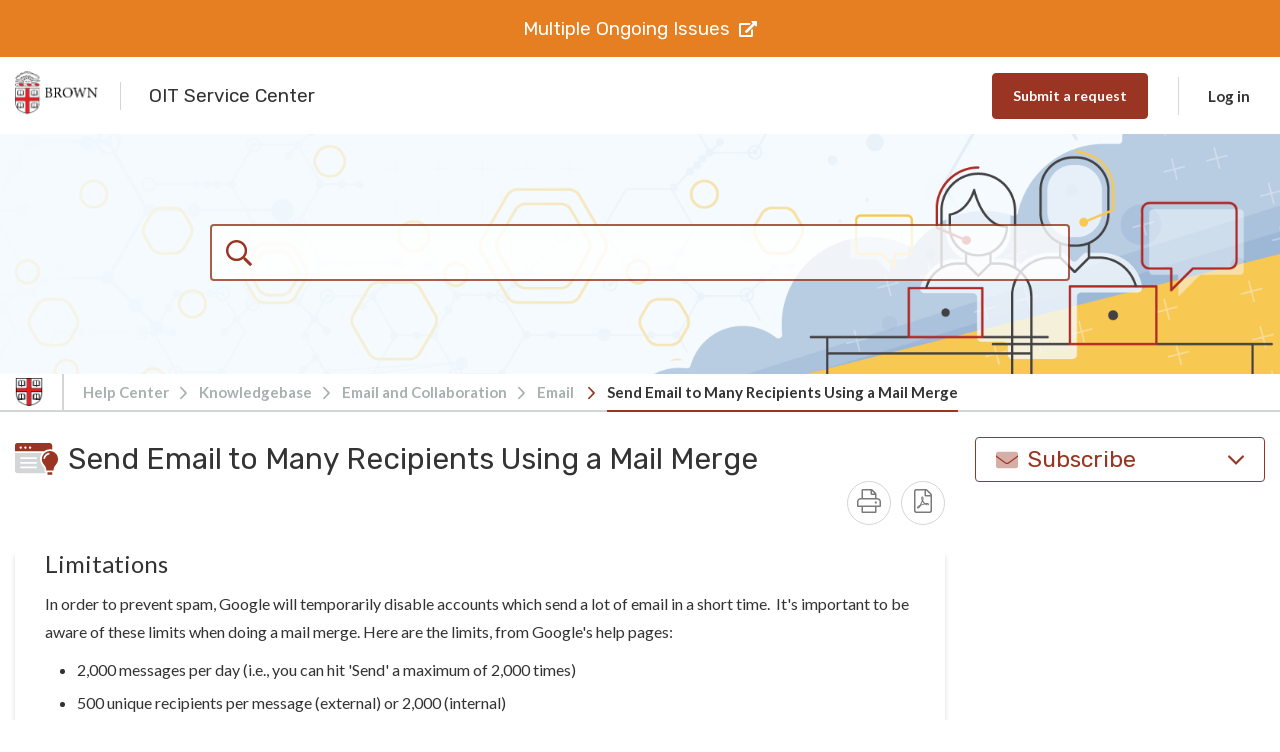

--- FILE ---
content_type: text/html; charset=UTF-8
request_url: https://ithelp.brown.edu/kb/articles/send-email-to-many-recipients-using-a-mail-merge
body_size: 20257
content:
<!doctype html>
<html lang="en">
<head>
    <meta charset="utf-8" />
<meta http-equiv="X-UA-Compatible" content="IE=Edge,chrome=1" />
<meta name="viewport" content="width=device-width, initial-scale=1.0" />

<link rel="icon" href="https://ithelp.brown.edu/file.php/14580BQRYSAQQWD145797296D1A6D/favicon.png" type="image/png">

<script src="https://cdn.jsdelivr.net/npm/css-vars-ponyfill@2"></script>
<script src="https://cdn.jsdelivr.net/npm/promise-polyfill@8/dist/polyfill.min.js"></script>
<script src="https://cdn.jsdelivr.net/npm/whatwg-fetch@3.0.0/dist/fetch.umd.min.js"></script>
<script type="text/javascript">
  cssVars({
    onlyLegacy: true,
  })
</script>
<script>
    if (
      window.location.href === "https://ithelp.brown.edu/kb/articles/prepare-your-mobile-device-for-traveling" ||
      window.location.href === "https://ithelp.brown.edu/kb/articles/prepare-your-laptop-for-traveling"
    ) {
      window.location.href = "https://ithelp.brown.edu/kb/articles/international-travel";
    }
  </script>

<style type="text/css">
        body .as-no-dpui { display: block; }
    body .as-dpui { display: none; }
    body.with-dpui .as-no-dpui { display: none; }
    body.with-dpui .as-dpui { display: block; }
    body.with-js .with-dpx { visibility: hidden; }
    body.with-js .with-dpx { visibility: hidden; }
    .without-dpui .dpx-placeholder { display: none; }
    body.with-js.with-dpui.with-pageload-dpx-done .dpx-placeholder { display: none; }
    body.with-js.without-dpui.with-pageload-done .with-dpx { visibility: visible; }
    body.with-js.with-dpui.with-pageload-dpx-done .with-dpx { visibility: visible; }
    .dp-po .img-fluid, .dp-po .img-thumbnail { max-width: 100%; height: auto; }
    .dp-po .fas, .dp-po .far { visibility: hidden; }
    .fontawesome-i2svg-active .dp-po .fas, .fontawesome-i2svg-active .dp-po .far { visibility: visible; }
</style>

<script type="text/javascript">
/*! modernizr 3.2.0 (Custom Build) | MIT *
 * http://modernizr.com/download/?-blobconstructor-canvas-filereader-ie8compat-json-localstorage-notification-sessionstorage-svg !*/
!function(e,n,t){function o(e,n){return typeof e===n}function s(){var e,n,t,s,a,i,l;for(var d in c)if(c.hasOwnProperty(d)){if(e=[],n=c[d],n.name&&(e.push(n.name.toLowerCase()),n.options&&n.options.aliases&&n.options.aliases.length))for(t=0;t<n.options.aliases.length;t++)e.push(n.options.aliases[t].toLowerCase());for(s=o(n.fn,"function")?n.fn():n.fn,a=0;a<e.length;a++)i=e[a],l=i.split("."),1===l.length?Modernizr[l[0]]=s:(!Modernizr[l[0]]||Modernizr[l[0]]instanceof Boolean||(Modernizr[l[0]]=new Boolean(Modernizr[l[0]])),Modernizr[l[0]][l[1]]=s),r.push((s?"":"no-")+l.join("-"))}}function a(e){var n=d.className,t=Modernizr._config.classPrefix||"";if(f&&(n=n.baseVal),Modernizr._config.enableJSClass){var o=new RegExp("(^|\\s)"+t+"no-js(\\s|$)");n=n.replace(o,"$1"+t+"js$2")}Modernizr._config.enableClasses&&(n+=" "+t+e.join(" "+t),f?d.className.baseVal=n:d.className=n)}function i(){return"function"!=typeof n.createElement?n.createElement(arguments[0]):f?n.createElementNS.call(n,"http://www.w3.org/2000/svg",arguments[0]):n.createElement.apply(n,arguments)}var r=[],c=[],l={_version:"3.2.0",_config:{classPrefix:"",enableClasses:!0,enableJSClass:!0,usePrefixes:!0},_q:[],on:function(e,n){var t=this;setTimeout(function(){n(t[e])},0)},addTest:function(e,n,t){c.push({name:e,fn:n,options:t})},addAsyncTest:function(e){c.push({name:null,fn:e})}},Modernizr=function(){};Modernizr.prototype=l,Modernizr=new Modernizr,Modernizr.addTest("blobconstructor",function(){try{return!!new Blob}catch(e){return!1}},{aliases:["blob-constructor"]}),Modernizr.addTest("ie8compat",!e.addEventListener&&!!n.documentMode&&7===n.documentMode),Modernizr.addTest("json","JSON"in e&&"parse"in JSON&&"stringify"in JSON),Modernizr.addTest("notification","Notification"in e&&"permission"in e.Notification&&"requestPermission"in e.Notification),Modernizr.addTest("svg",!!n.createElementNS&&!!n.createElementNS("http://www.w3.org/2000/svg","svg").createSVGRect),Modernizr.addTest("filereader",!!(e.File&&e.FileList&&e.FileReader)),Modernizr.addTest("localstorage",function(){var e="modernizr";try{return localStorage.setItem(e,e),localStorage.removeItem(e),!0}catch(n){return!1}}),Modernizr.addTest("sessionstorage",function(){var e="modernizr";try{return sessionStorage.setItem(e,e),sessionStorage.removeItem(e),!0}catch(n){return!1}});var d=n.documentElement,f="svg"===d.nodeName.toLowerCase();Modernizr.addTest("canvas",function(){var e=i("canvas");return!(!e.getContext||!e.getContext("2d"))}),s(),a(r),delete l.addTest,delete l.addAsyncTest;for(var u=0;u<Modernizr._q.length;u++)Modernizr._q[u]();e.Modernizr=Modernizr}(window,document);
</script>

<script type="text/javascript">
  (function() {
    window.DP_LOAD_FN = window.DP_LOAD_FN || [];
    window.onDeskproReady = function(cb) {
      if (window.DP_PAGE_IS_READY) {
        cb();
      } else {
        window.DP_LOAD_FN.push(cb);
      }
    };

    window.DESKPRO_BASE_URL = '/';
    window.DESKPRO_ROOT_URL = 'https://ithelp.brown.edu/';
    window.DESKPRO_LEGACY_WEB_URL = '/assets/51965/web/';
    window.DESKPRO_APP_ASSETS_URL = '/assets/51965/pub/build/';
    window.DESKPRO_MULTI_LANG = false;
    window.DESKPRO_LANG = 'en';
    window.DESKPRO_LOCALE = 'en-US';
    window.DESKPRO_ENABLED_LANGS = [{code: 'en', title:'English',flag:'locale_en-US.png'}];
    window.DP_ASSET_URL = '/assets/51965/web/';
    window.DP_BASE_URL = '/';

    window.DESKPRO_USER_AVAILABLE = false;
    window.DESKPRO_USERSOURCES = [{"id":3,"text":"Brown Login","icon":null,"classes":["button","auth","auth-one"]}];
    window.DESKPRO_HAS_LOGIN_FORM = true;
    window.DESKPRO_IS_FORGOT_PASSWORD_VISIBLE = true;
    window.DESKPRO_CAN_USE_TICKETS = true;
    window.DESKPRO_CAN_VIEW_TICKETS_LINK = true;
    window.DESKPRO_CAN_USE_ARTICLES = true;
    window.DESKPRO_CAN_USE_NEWS = false;
    window.DESKPRO_CAN_USE_DOWNLOADS = true;
    window.DESKPRO_CAN_USE_COMMUNITY = false;
    window.DESKPRO_CAN_USE_GUIDES = false;
    window.DESKPRO_CAN_USE_CHAT = true;
    window.PORTAL_MODE = 'normal';

    window.DESKPRO_PHRASES = {};
    window.DP_SET_PHRASES = function(p) {
      window.DESKPRO_PHRASES = p;
      if (window.PortalApp && window.PortalApp.phrases) {
        window.PortalApp.phrases.setPhrases(p);
      }
    };
    window.FontAwesomeConfig = {
      autoReplaceSvg: true
    };
  })();
</script>


<script type="text/javascript" src="/assets/51965/pub/build/DeskPRO_HelpcenterBundle.js?v=1622640165" async="async"></script>

    <link rel="preload" href="/assets/51965/pub/build/DeskPRO_PortalBundle_helpcenter_vendors_style.css?v=1622640165?cors_fix=1" as="style" />
    <link rel="stylesheet" href="/assets/51965/pub/build/DeskPRO_PortalBundle_helpcenter_vendors_style.css?v=1622640165?cors_fix=1" media="print" onload="this.media='all'" />

<link href="/assets/51965/pub/build/DeskPRO/Bundle/PortalBundle/portal-style/style.css?v=1622640165?cors_fix=1" rel="stylesheet" type="text/css" />
    <link href="/file.php/40986WHRMRMMWAW40985605DCCA78/helpcenter.css?local=1" media="all" rel="stylesheet" type="text/css" />



    <title>Send Email to Many Recipients Using a Mail Merge - Knowledgebase / Email and Collaboration / Email - OIT Service Center</title>

  <meta name="generator" content="DeskPRO 51965/1622640165" />
</head>
<body class="dp-Template  portal-mode-normal">
<a href="#main" class="screen-reader screen-reader-focusable">Skip to main content</a>

<banner id="banner" notice style="display: none !important;">
	<p>
		<a href="https://go.brown.edu/duo24" target="_blank" rel="noopener">
		March 19: New Look for Duo Two-Step Authentication Prompt. More Info.
		</a>&nbsp;<i class="fas fa-external-link-alt"></i>
	</p>
</banner><script type="text/javascript">
  (function() {
    document.body.className = document.body.className + ' with-js';

    // Features that determine if 'DPUI' can be enabled for this user
    window.WITH_DPUI =
      Modernizr && !Modernizr.ie8compat &&
      Modernizr.json &&
      Modernizr.blobconstructor
    ;

    if (window.WITH_DPUI) {
      document.body.className += ' with-dpui';
    } else {
      document.body.className += ' without-dpui';
    }

    if ("ontouchstart" in document.documentElement) {
      document.body.className += ' with-touch-device';
    } else {
      document.body.className += ' without-touch-device';
    }
  })();
</script>


<!--DESKPRO_WIDGET_LOADER::BEGIN-->
<script type="text/javascript">
window.DESKPRO_WIDGET_OPTIONS = {"helpdeskUrl":"https:\/\/ithelp.brown.edu\/","baseUrl":"https:\/\/ithelp.brown.edu\/","chat":{"request_user_info": true,"proactive": false}};
</script>
<script async type="text/javascript" id="dp-widget-loader" src="https://ithelp.brown.edu/dyn-assets/pub/build/widget_loader.min.js"></script>
<!--DESKPRO_WIDGET_LOADER::END-->
<div>
            <div class="dp-po">
    <header class="dp-po-header">
        <div class="container-fluid">
            <div class="d-flex flex-row">
                <div>
                    <div class="dp-po-brand-left">
                        <div class="dp-po-homelink d-none d-sm-block">
                                                            <a href="http://it.brown.edu">
                                    <span class="dp-po-logo">
                                        <img alt="OIT Service Center" src="https://ithelp.brown.edu/file.php/15994ABMAJDADZN15993939189994/617b61628ab6c_60ede38eec086_OIT-IT-Service-Center.png" />
                                    </span>
                                </a>
                                                        <a href="/">
                                <span class="dp-po-brand-name text-truncate">OIT Service Center</span>
                            </a>
                        </div>
                        <div class="dp-po-homelink d-block d-sm-none">
                            														<a href="/">
                                                                    <img alt="OIT Service Center" src="https://ithelp.brown.edu/file.php/14580BQRYSAQQWD145797296D1A6D/favicon.png" class="logo" />
                                                            </a>
                        </div>
                    </div>
                </div>
                <div class="flex-nowrap ml-auto">
                    <div class="dp-po-header-right">
                                                                                <div class="dp-po-header-button">
                            <a href="/new-ticket" class="btn btn-primary">Submit a request</a>
                        </div>
                            <div class="dp-po-user">
                    <a href="javascript:void(0)" class="dp-po-user-login" data-toggle="dropdown" aria-haspopup="true"
               aria-expanded="false" id="hc-top-login-btn">Log in</a>
            <div class="dropdown-menu dropdown-menu-right dp-po-user-dropdown">
                                <h4 class="dropdown-item-text dp-po-user-dropdown-title">New to OIT Service Center? <a href="/register">Register for an account</a></h4>
                                                <section class="dp-po-loginform">
                    <form class="do-po-form" id="login-sidebar">
                        <input type="hidden" name="_failure_path" value="/login?retry=auth" />
                        <div class="form-group">
                            <input
                                type="email"
                                class="form-control"
                                name="dropdown_username"
                                id="login-form-username"
                                autocomplete="username"
                                aria-describedby="emailHelp"
                                placeholder="Email Address"
                            >
                        </div>
                        <div class="form-group">
                            <div id="login-form-failed-reason"></div>
                            <input
                                type="password"
                                class="form-control"
                                id="login-form-password"
                                name="dropdown_password"
                                autocomplete="current-password"
                                placeholder="Password"
                            >
                        </div>
                        <div class="form-group dp-po-form-check">
                            <input
                                type="checkbox"
                                name="remember_me"
                                class="form-check-input"
                                id="login-form-remember-me"
                                onclick="var event = arguments[0] || window.event; event.stopPropagation();"
                            >
                            <label class="form-check-label" for="login-form-remember-me" onclick="var event = arguments[0] || window.event; event.stopPropagation();">
                                Stay Logged In?
                            </label>
                        </div>
                        <input type="submit" class="btn btn-primary btn-lg" value="Log in"/>
                                                    <a href="/login/reset-password" id="login-form-reset-password" class="dp-po-form-btntext">Need a password reminder?</a>
                                            </form>
                </section>
                                <section class="dp-po-social-login" id="login-form-usersources">
                </section>
            </div>
            </div>
                    </div>

                </div>
            </div>
        </div>
    </header>
</div>
        <aside class="dp-po">
    <section class="dp-po-search" style="">
        <form class="dp-po-search-form" method="GET" action="/search" id="helpcenter-omnisearch" autocomplete="off" role="search">
            <input type="search" id="omnisearch_input" class="omnisearch"  name="q" autocomplete="off" placeholder="How can we help you today?" />
                        <label for="omnisearch_input" aria-label=""> <i class="dp-po-icon far fa-search"></i><span aria-hidden></span></label>
            <input type="submit" value="Go">
        </form>
    </section>
</aside>
        <div class="dp-po">
    <nav class="breadcrumb-outer" aria-label="breadcrumb">
        <div class="container d-flex align-items-center">
                            <div class="breadcrumb-image">
                    <a href="http://it.brown.edu">
                        <img alt="OIT Service Center" src="https://ithelp.brown.edu/file.php/14580BQRYSAQQWD145797296D1A6D/favicon.png" class="logo" />
                    </a>
                </div>
                        <ol class="breadcrumb">
                <li class="breadcrumb-item">
                    <i class="d-block d-md-none dp-po-icon fal fa-angle-right"></i>
                    <a href="/">Help Center</a>
                </li>
                                                            <li class="breadcrumb-item ">
                            <i class="dp-po-icon fal fa-angle-right"></i>
                            <a href="/kb" class="dp-po-Breadcrumb-link">Knowledgebase</a>
                        </li>
                                            <li class="breadcrumb-item ">
                            <i class="dp-po-icon fal fa-angle-right"></i>
                            <a href="/kb/email-and-collaboration" class="dp-po-Breadcrumb-link">Email and Collaboration</a>
                        </li>
                                            <li class="breadcrumb-item ">
                            <i class="dp-po-icon fal fa-angle-right"></i>
                            <a href="/kb/email" class="dp-po-Breadcrumb-link">Email</a>
                        </li>
                                            <li class="breadcrumb-item active ">
                            <i class="dp-po-icon fal fa-angle-right"></i>
                            <a href="/kb/articles/send-email-to-many-recipients-using-a-mail-merge" class="dp-po-Breadcrumb-link">Send Email to Many Recipients Using a Mail Merge</a>
                        </li>
                                                </ol>
        </div>
    </nav>
</div>
    
                    
                <div class="dp-po">
            <main id="main" tabindex="-1" class="dp-po-main dp-po-knowledgebase-article">
                <h1 class="aria-hide">Send Email to Many Recipients Using a Mail Merge - Knowledgebase / Email and Collaboration / Email - OIT Service Center</h1>
                <div class="container">
                                                <div class="d-block d-sm-none">
        <div class="dp-po-post-mobile-area">
                            <div class="dp-po-subscribe dp-po-subscribe-large">
    <div class="dropdown">
                                                                                    <button class="dp-po-subscribe-btn " type="button" id="subscribeDropdownMenuMobile" data-toggle="dropdown" aria-haspopup="true"
                aria-expanded="false" data-offset="0,10">
            <i class="dp-po-icon fad fa-envelope"></i><i class="dp-po-icon far fa-check"></i> Subscribe <i class="dp-po-icon fal fa-angle-down"></i>
        </button>
        <div class="dropdown-menu" aria-labelledby="subscribeDropdownMenuMobile">
                                                                        <a class="dropdown-item post-link " href="/kb/articles/send-email-to-many-recipients-using-a-mail-merge/toggle-subscription" rel="noindex, nofollow">
                            <i class="dp-po-icon fal fa-file-alt"></i> This Article <i class="dp-po-icon far fa-check"></i>
                        </a>
                                                                                                            <a class="dropdown-item post-link " href="/kb/category/toggle-subscription/email" rel="noindex, nofollow">
                            <i class="dp-po-icon fal fa-file-spreadsheet"></i> Category <i class="dp-po-icon far fa-check"></i>
                        </a>
                                                                                                            <a class="dropdown-item post-link " href="/kb/root/toggle-subscription" rel="noindex, nofollow">
                            <i class="dp-po-icon fal fa-file-chart-line"></i> Knowledgebase <i class="dp-po-icon far fa-check"></i>
                        </a>
                                                                                            </div>
    </div>
</div>
                        <a href="javascript:void(0)" data-toggle="modal" data-target="#postExtraMobile"><i class="far fa-ellipsis-v" title="menu"></i></a>
        </div>
    </div>

     <!-- Mobile Modal -->
    <div class="modal fade mobile-modal" id="postExtraMobile" tabindex="-1" role="dialog" aria-labelledby="postExtraMobile"
    aria-hidden="true">
        <div class="modal-dialog" role="document">
            <div class="modal-content">
                <div class="modal-header">
                    <button type="button" class="close" data-dismiss="modal" aria-label="Close">
                    <span aria-hidden="true">&times;</span>
                    </button>
                </div>
                <div class="modal-body">
                    <div class="dp-po-post-extra-mobile">
                        <ul class="dp-po-post-extra-mobile-list">
                                                        <li class="dp-po-post-extra-mobile-item">
                                <a href="javascript:window.print();" class="dp-po-post-extra-mobile-link"><i class="dp-po-icon fal fa-print"></i>
                                    Print
                                </a>
                            </li>
                            <li class="dp-po-post-extra-mobile-item">
                                <a href="/kb/articles/pdf/send-email-to-many-recipients-using-a-mail-merge" class="dp-po-post-extra-mobile-link" aria-label="Download PDF - Send Email to Many Recipients Using a Mail Merge.pdf"><i class="dp-po-icon fal fa-file-pdf"></i>
                                    Download PDF
                                </a>
                            </li>
                        </ul>
                    </div>
                </div>
            </div>
        </div>
    </div>

    <!-- Mobile Modal -->
    <div class="modal fade mobile-modal" id="postShareMobile" tabindex="-1" role="dialog" aria-labelledby="postShareMobile"
    aria-hidden="true">
        <div class="modal-dialog" role="document">
            <div class="modal-content">
            <div class="modal-header">
                <button type="button" class="close" data-dismiss="modal" aria-label="Close">
                <span aria-hidden="true">&times;</span>
                </button>
            </div>
            <div class="modal-body">
                <div class="dp-po-post-share-mobile">
                    <ul class="dp-po-post-share-mobile-list">
                                                                                                                    </ul>
                    <div class="dp-po-post-share-mobile-url">
                        <h3 class="dp-po-post-share-mobile-title">Copy to Clipboard</h3>
                        <input type="text" value="https://ithelp.brown.edu/kb/articles/send-email-to-many-recipients-using-a-mail-merge" readonly>
                    </div>
                </div>

            </div>
            </div>
        </div>
    </div>



                                        <div class="row">
                                                    <div class="col-sm-9">
                                


    <div class="row mb-4">
        <div class="col-sm-12">
            <div class="dp-po-title">
                <img class="dp-po-title-svg"
                     src="/assets/51965/pub/build/DeskPRO/Bundle/PortalBundle/portal-style/img/page-icons/knowledgebase.svg?v=1622640165" />
                <h1 class="dp-po-title-text">Send Email to Many Recipients Using a Mail Merge</h1>
            </div>

            <div class="row align-items-end">
                <div class="col-sm-10">
                    <div class="dp-po-post-avatars">
    <span class="sr-only">Authors list</span>
    <ul class="dp-po-post-avatars-list">
                <li class="dp-po-post-avatars-item">
            <a href="javascript:void(0)" class="dp-po-post-avatars-link" data-toggle="tooltip" data-placement="bottom"
               title="Bobby Norigian">
                <span class="dp-po-post-avatars-image" aria-label="Bobby Norigian" style='background-image: url("https://ithelp.brown.edu/file.php/size/80/size-fit/40541CJKPYBRRWQ405402193D9A30/mede24.jpeg");'></span>
            </a>
        </li>
                <li class="dp-po-post-avatars-item">
            <a href="javascript:void(0)" class="dp-po-post-avatars-link" data-toggle="tooltip" data-placement="bottom"
               title="Stephanie Obodda">
                <span class="dp-po-post-avatars-image" aria-label="Stephanie Obodda" style='background-image: url("https://ithelp.brown.edu/file.php/size/80/size-fit/105NTXMJRKGCC104923EF9483/me.png");'></span>
            </a>
        </li>
            </ul>
</div>

                    <div class="dp-po-post-info">
                        <ul class="dp-po-post-info-list">
                            <li class="dp-po-post-info-item">
                                Last updated: <strong>Feb 5, 2024</strong> by <strong>Stephanie Obodda</strong>
                            </li>
                        </ul>
                    </div>
                </div>

                <div class="col-sm-2">
                    <div class="d-none d-sm-block">
                        <div class="dp-po-post-extra">
                            <ul class="dp-po-post-extra-list">
																                                <li class="dp-po-post-extra-item">
                                    <a href="javascript:window.print();" class="dp-po-post-extra-link" aria-label="Print">
                                        <i class="dp-po-icon fal fa-print" title="Print"></i>
                                    </a>
                                </li>
                                <li class="dp-po-post-extra-item">
                                    <a href="/kb/articles/pdf/send-email-to-many-recipients-using-a-mail-merge" class="dp-po-post-extra-link" aria-label="Download PDF - Send Email to Many Recipients Using a Mail Merge.pdf">
                                        <i class="dp-po-icon fal fa-file-pdf" title="Pdf"></i>
                                    </a>
                                </li>
                            </ul>
                        </div>
                    </div>
                </div>
            </div>
        </div>
    </div>
    
    
    <div class="dp-po-post-content dp-po-block dpx-hc-kb-article-content">
        <h2>Limitations</h2><p><span>In order to prevent spam, Google will temporarily disable accounts which send a lot of email in a short time. &nbsp;It&#39;s important to be aware of these limits when doing a mail merge. Here are the limits, from Google&#39;s help pages:</span></p><ul><li>2,000 messages per day (i.e., you can hit &#39;Send&#39; a maximum of 2,000 times)</li><li>500 unique recipients per message (external) or 2,000 (internal)</li><li>10,000 total recipients per day (for example, you could send 20 emails, each with 500 recipients)</li></ul><p><span>In addition to these limitations, Google will temporarily disable your account if you exceed these limits or if you send a large number of undeliverable messages.&nbsp;</span></p><p>According to the Google help center, you can only send a message to up to 100 people at a time if you use POP or IMAP. For more detailed information, see <a href="http://support.google.com/a/bin/answer.py?hl=en&answer=166852" rel="nofollow">Google&#39;s Support Page on Sending Limits</a>.</p><h2>BCC or Google Groups</h2><p><span><strong>If you don&#39;t need to customize content for your recipients,</strong> you can simply BCC them on an email or use a Google Group.</span></p><p><span>BCC: You can put your own (or your department&#39;s) address in the To field and paste the list of recipients into Bcc. This is a good solution if it&#39;s a one-time mailing or if the recipient list changes every time you send an email.</span></p><p><span>Google Groups: Every Google Group has an email address. When you send mail to that address, it is delivered directly to all members of the group. If you need to email the same group of people periodically, this may be a good option. Google Groups are <a href="/kb/articles/request-a-google-group">requested through the IT Service Center</a>. If you are using a Google Group to send announcements, we recommend requesting that it is set up so that only you (Manager) can post to the group. Otherwise, recipients might Reply All and send email to the rest of the group.&nbsp;</span></p><h2><span>Connecting Outlook to Your Google Apps Account</span></h2><p><span><span>You can continue to send mail merges using Outlook, but you must configure Outlook to connect to your GoogleApps account. Ask your department&#39;s IT support staff to help you set this up.</span></span></p><h2><span><span>Using Scripts in a Google Spreadsheet</span></span></h2><p><span><span><span>Using </span></span></span><a href="https://developers.google.com/apps-script/samples/automations/mail-merge"><span><span><span>this tutorial,</span></span></span></a><span><span><span> you can create a Google spreadsheet that sends a mail merge.&nbsp;</span></span></span></p><p><span>Here is an example <a href="https://docs.google.com/spreadsheets/d/1UOvmY8eLbg6SqOKEDvMyb5pXc6ICkz3uqQ6UTj72SgY/edit#gid=2">Mail Merge Spreadsheet</a> available to members of the Brown community. You can make a copy for your own use.&nbsp;</span></p><p>A similar product that has been pre-built is <a href="https://yamm.com/">Yet Another Mail Merge</a>. It&#39;s been approved for Level 2 data at Brown. There is an associated cost depending on the amount of mail you plan to send.</p><h2><span><span>Mail Marketing Services</span></span></h2><p><span><span>If you are sending large mailings or are contacting people for marketing purposes, alternate solutions such as the ones linked below are &nbsp;often the most appropriate way to contact your audience. &nbsp;They can have advantages such as the ability to send nicely-formatted HTML emails and track the success/open rate of your message.<br><br><a href="http://mailchimp.com/" rel="nofollow">Mail Chimp</a> - approved for Level 1 data<br><a href="http://constantcontact.com/" rel="nofollow">Constant Contact</a> - approved for Level 1 data<br></span></span></p>

            </div>


            <div class="dp-po-section db-po-post-rating">
    <a href="/kb/articles/send-email-to-many-recipients-using-a-mail-merge/vote-up" class="btn btn-icon btn-outline-success"> <i class="dp-po-icon far fa-check"></i>
        Helpful </a>
    <a href="/kb/articles/send-email-to-many-recipients-using-a-mail-merge/vote-down" class="btn btn-icon btn-outline-danger"> <i class="dp-po-icon far fa-times"></i>
        Unhelpful </a>
            <p class="db-po-post-rating-count">198 of 544 people found this page helpful</p>
    </div>
    
            
        				
				<p style="text-align:center;">
					<a href="/new-ticket" target="_blank" id="commentButton"><span class="title">Send us a note about this article</span></a>
				</p>
				
				<script>
					var articleTitle = document.querySelector(".dp-po-title-text").innerText;
					var commentButton = document.querySelector("#commentButton");
					commentButton.setAttribute("href", "/new-ticket?ticket[subject]=Comment on article: " + articleTitle + "&ticket[department]=1");
				</script>
				
    
                            </div>
                            <div class="col-sm-3 dp-po-sticky">
                                <div class="dp-po-sidebar-spacer"></div>
                                
                            <div class="dp-po-subscribe dp-po-subscribe-large">
    <div class="dropdown">
                                                                                    <button class="dp-po-subscribe-btn " type="button" id="subscribeDropdownMenu" data-toggle="dropdown" aria-haspopup="true"
                aria-expanded="false" data-offset="0,10">
            <i class="dp-po-icon fad fa-envelope"></i><i class="dp-po-icon far fa-check"></i> Subscribe <i class="dp-po-icon fal fa-angle-down"></i>
        </button>
        <div class="dropdown-menu" aria-labelledby="subscribeDropdownMenu">
                                                                        <a class="dropdown-item post-link " href="/kb/articles/send-email-to-many-recipients-using-a-mail-merge/toggle-subscription" rel="noindex, nofollow">
                            <i class="dp-po-icon fal fa-file-alt"></i> This Article <i class="dp-po-icon far fa-check"></i>
                        </a>
                                                                                                            <a class="dropdown-item post-link " href="/kb/category/toggle-subscription/email" rel="noindex, nofollow">
                            <i class="dp-po-icon fal fa-file-spreadsheet"></i> Category <i class="dp-po-icon far fa-check"></i>
                        </a>
                                                                                                            <a class="dropdown-item post-link " href="/kb/root/toggle-subscription" rel="noindex, nofollow">
                            <i class="dp-po-icon fal fa-file-chart-line"></i> Knowledgebase <i class="dp-po-icon far fa-check"></i>
                        </a>
                                                                                            </div>
    </div>
</div>
            
    
    
    
    <dl class="dp-po-post-meta">
    <dt class="dp-po-post-meta-title">Author</dt>
    <dd>Stephanie Obodda</dd>
		            </dl>

                            </div>
                                            </div>
                </div>
            </main>
        </div>
            
    <div class="dp-po-overlay"></div>

     <style>
 .panel{
		border-top: solid thin #c5c5c5;
		margin-top: 10px;
		padding: 0 5px 5px 5px;
		display: block !important;
		width: 90%;
		margin-left: auto;
		margin-right: auto;
		font-family: Rubik,sans-serif;
	}
	
	@media only screen and (min-width: 1111px){
			.panel{
				display: inline-block !important;
				width: 48%;
				vertical-align: top;
			}
	}
	.panel h3{
		color:var(--brand-primary);
		font-size: 1.43662rem;
		font-weight: 400;
		margin-bottom: 0;
		padding-bottom: 0;
	}
	.panel p{
		margin-top: 10px;
		margin-bottom: 10px;
	}
	#phishButton, #commentButton{
		display: inline-block;
    font-weight: 600;
    color: #212529;
    text-align: center;
    vertical-align: middle;
    -webkit-user-select: none;
    -moz-user-select: none;
    -ms-user-select: none;
    user-select: none;
    background-color: transparent;
    border: 1px solid transparent;
    padding: 11px 20px;
    font-size: .87413rem;
    line-height: 1.6;
    border-radius: 4px;
    transition: color .15s ease-in-out,background-color .15s ease-in-out,border-color .15s ease-in-out,box-shadow .15s ease-in-out;    color: var(--brand-primary-yiq);
    background-color: var(--brand-primary);
    border-color: var(--brand-primary);    display: inline-flex;
    align-items: center;
    justify-content: center;
		text-decoration:none;
		margin: 5px;
	}
	#phishButton:hover, #commentButton:hover{
		background-color: var(--brand-primary-d-75);
		border-color: var(--brand-primary-d-100);
	}
	
 </style>
 <div style="max-width:1300px;margin-left: auto;margin-right: auto;padding: 20px;">

		<div class="panel">
			<h3>Contact the OIT Service Center</h3>
			<p><strong>Phone: </strong><a href="tel:4018634357" target="_blank" style="text-decoration:none;">401-863-4357</a></p>
			<p><strong>Email: </strong><a href="mailto:help@brown.edu" target="_blank" style="text-decoration:none;">help@brown.edu</a></p>
			<p><strong>Location: </strong><a href="https://www.google.com/maps/place/69+Brown+St,+Providence,+RI+02906/@41.8275262,-71.4038802,18z/data=!3m1!4b1!4m5!3m4!1s0x89e4453c8eaabc71:0xcb2af2f03465cf57!8m2!3d41.8275262!4d-71.4027859" target="_blank" style="text-decoration:none;">Page Robinson Hall - 69 Brown St., Room 510</a></p>
		</div>

		<div class="panel">
			<h3>See our availability</h3>
			<p><a href="https://it.brown.edu/services/oit-service-center" target="_blank" style="text-decoration:none;">https://it.brown.edu/services/oit-service-center</a></p>
			<h3>Walk-ins Welcome! Appointments recommended.</h3>
			<p>For reserved service for a technical consult or a loaner check-out, you can <a href="https://calendly.com/brown-it-service-center/services" target="_blank">schedule an appointment here</a>.</p>
		</div>

		<div class="panel">
			<h3>Reporting an IT Outage?</h3>
			<p><a href="/kb/articles/report-a-service-outage" style="text-decoration:none;" target="_blank">Report an Outage</a></p>
			<br/>
			<p><a href="https://brownuniversity.statuspage.io/" target="_blank" id="phishButton"><i class="fa fa-exclamation-circle" style="text-decoration:none;"></i><span class="title">&nbsp;Service Status & Alerts</span></a>&nbsp;&nbsp;<a href="https://it.brown.edu/alerts/phishing" target="_blank" id="phishButton"><i class="fa fa-exclamation-circle" style="text-decoration:none;"></i><span class="title">&nbsp;Phishing Warnings</span></a></p>
		</div>
</div>
<script>
authAdd="/login/authenticate/3?return=";var loginButtons=document.querySelectorAll("a[dp-fn-login]");for(i=0;i<loginButtons.length;i++)currentLoc=window.location.href,"comment-login"==loginButtons[i].id&&(currentLoc+="#comments"),currentLoc=encodeURIComponent(currentLoc),loginButtons[i].setAttribute("href",authAdd+currentLoc);
</script>
<script>
		var links = document.querySelectorAll("a[href]:not([target]):not([href^='https://ithelp.']):not([href^='/']):not([href^='#']):not([href^='javascript'])");
		for(var i = 0; i < links.length; i++){
			links[i].setAttribute("target","_blank");
		}
</script>
<script>
var buttons = document.getElementsByClassName("collapsible");

for( var i = 0; i < buttons.length; i++){
	buttons[i].nextElementSibling.style.display = "none";
	buttons[i].addEventListener("click", function() {
		this.classList.toggle("active");
		if(this.classList.contains("active")){
			this.nextElementSibling.style.display = "block";
		}
		else{
			this.nextElementSibling.style.display = "none";				
		}
	});
}
</script>
<script>
var RSS_URL = 'https://brownuniversity.statuspage.io';

fetch(RSS_URL)
  .then(response => response.text())
  .then(str => new window.DOMParser().parseFromString(str, "text/html"))
  .then(data => {
    //var currentStatus = data.querySelectorAll(".incident-title.font-large");
		//var currentStatus = data.querySelectorAll(".unresolved-incident.impact-critical");
		var currentStatus = data.querySelectorAll(".unresolved-incident");

    if (currentStatus) {
    	if(currentStatus.length = 1){
      		const statusText = currentStatus[0].querySelector(".whitespace-pre-wrap.actual-title.with-ellipsis").innerHTML.trim();

      		if (statusText) {
			var html = `
			  <banner id="banner" notice>
				<p>
				  <a href="${RSS_URL}" target="_blank" rel="noopener">
					Ongoing Issue: ` + statusText + `
				  </a>&nbsp;<i class="fas fa-external-link-alt"></i>
				</p>
			  </banner>
			`;
		  }
      }
    	if(currentStatus.length > 1){
			var html = `
			  <banner id="banner" notice>
				<p>
				  <a href="${RSS_URL}" target="_blank" rel="noopener">
					Multiple Ongoing Issues
				  </a>&nbsp;<i class="fas fa-external-link-alt"></i>
				</p>
			  </banner>
			`;
      }

      // Check if element with ID "new-ticket-banner" exists
      const newTicketBanner = document.getElementById("new-ticket-banner");
			
			document.body.insertAdjacentHTML("beforebegin", html);
			
      if (newTicketBanner) {
        // Create a Document Fragment
        const fragment = document.createDocumentFragment();
        const tempDiv = document.createElement('div');
        tempDiv.innerHTML = html;
        while (tempDiv.firstChild) {
          fragment.appendChild(tempDiv.firstChild);
        }

        // Replace existing element with the Document Fragment
        newTicketBanner.replaceWith(fragment);
      }
    }
  });


</script>
        <script type="text/javascript">window.DP_ARTICLE_GLOSSARY = {"words":["IT Service Center"],"defs":{"IT Service Center":"Email: help@brown.edu \/ \nPhone: 401-863-4357 \/ \nChat: helpchat.brown.edu"}};</script>

    <div class="dp-po">
        <footer class="dp-po-footer">
            <div class="container">
                <div class="dp-po-footer-copyright">
                    <span class="dp-po-footer-powered">Powered by</span>
                    <a href="https://www.deskpro.com/" class="dp-po-footer-deskpro" target="_blank"><img
                                src="[data-uri]" alt="Deskpro" />
                    </a>
                </div>
            </div>
        </footer>
    </div>
</div>

<script type="text/javascript">
    (function(){
        document.body.className = document.body.className + ' with-pageload-done';
        if (window.WITH_DPUI) {
            window.setTimeout(function () {
                // fallback to make sure elements are displayed in case of a script error
                document.body.className = document.body.className + ' with-pageload-dpx-done';
            }, 4000);
        }
    })();
</script>
<script>
  (function() {
    function replaceSvgImages (img) {
      var imgURL = img.src;

      if (imgURL.match(/^data:/)) {
        if (window.atob) {
          var byteString = atob(imgURL.split(',')[1]);
          replaceSvgTag(img, byteString);
        }
      } else {
        fetch(imgURL + '?cors_fix=1', {mode: 'cors'}).then(function(response) {
          response.text().then(function (text) {
            replaceSvgTag(img, text);
          });
        });
      }
    }

    function replaceSvgTag(img, text) {
      var imgID = img.id;
      var imgClass = img.className;
      var parser = new DOMParser();
      var xmlDoc = parser.parseFromString(text, 'text/xml');

      // Get the SVG tag, ignore the rest
      var svg = xmlDoc.getElementsByTagName('svg')[0];

      // Add replaced image's ID to the new SVG
      if (typeof imgID !== 'undefined') {
        svg.setAttribute('id', imgID);
      }
      // Add replaced image's classes to the new SVG
      if (typeof imgClass !== 'undefined') {
        svg.setAttribute('class', imgClass + ' replaced-svg');
      }

      // Remove any invalid XML tags as per http://validator.w3.org
      svg.removeAttribute('xmlns:a');

      // Check if the viewport is set, if the viewport is not set the SVG wont't scale.
      if (!svg.getAttribute('viewBox') && svg.getAttribute('height') && svg.getAttribute('width')) {
        svg.setAttribute('viewBox', '0 0 ' + svg.getAttribute('height') + ' ' + svg.getAttribute('width'));
      }

      // Replace image with new SVG
      img.parentNode.replaceChild(svg, img);
    }

    if (window.fetch && document.querySelectorAll) {
      if ('NodeList' in window && !NodeList.prototype.forEach) {
        NodeList.prototype.forEach = function (callback, thisArg) {
          thisArg = thisArg || window;
          for (var i = 0; i < this.length; i++) {
            callback.call(thisArg, this[i], i, this);
          }
        };
      }
      document.querySelectorAll('img[class$=svg]').forEach(function(img){
        replaceSvgImages(img);
      });
    }
  })();
</script>
<script>
  (function() {
    var dat = {"phrases":{"helpcenter.account.authentication_disabled":"Authentication method disabled","helpcenter.account.login_invalid":"Login invalid","helpcenter.account.logout_confirm":"Are you sure you want to log out?","helpcenter.account.profile_delete_picture":"Change or delete profile picture?","helpcenter.community.filters":"Filters","helpcenter.community.my_activity":"My Activity","helpcenter.community.reset_all_filters":"Reset all filters","helpcenter.community.status":"Status","helpcenter.duration_short.days":"D","helpcenter.duration_short.hours":"h","helpcenter.duration_short.minutes":"m","helpcenter.duration_short.months":"M","helpcenter.duration_short.seconds":"s","helpcenter.duration_short.weeks":"W","helpcenter.duration_short.years":"Y","helpcenter.error.413":"File too large","helpcenter.error.upload":"Upload failed","helpcenter.forms.date_picker_next_month":"Next Month","helpcenter.forms.date_picker_previous_month":"Previous Month","helpcenter.forms.date_picker_time":"Time","helpcenter.forms.label_drag_overlay":"Insert this image into your message.","helpcenter.forms.label_reset":"Reset","helpcenter.general.add_comment":"Add a comment","helpcenter.general.authors_list":"Authors list","helpcenter.general.back":"Back","helpcenter.general.chats":"Chats","helpcenter.general.comment_btn_save":"Add Comment","helpcenter.general.comment_login_first":"Please log in or register to submit a comment.","helpcenter.general.comments_title":"{count, plural, one {Comment (1)} other {Comments (#)}}","helpcenter.general.copied":"copied","helpcenter.general.copy_to_clipboard":"Copy to Clipboard","helpcenter.general.drag_and_drop":"Drag and drop","helpcenter.general.files_type":"Files","helpcenter.general.filter":"Filter","helpcenter.general.form_choose_file":"Choose a file","helpcenter.general.form_choose_files":"Choose files","helpcenter.general.last_updated":"Last updated","helpcenter.general.nav_community":"Community","helpcenter.general.nav_guides":"Guides","helpcenter.general.nav_kb":"Knowledgebase","helpcenter.general.nav_news":"News","helpcenter.general.no_search_results_general":"No results found","helpcenter.general.or":"or","helpcenter.general.prop_comments_asc":"Least comments first","helpcenter.general.prop_comments_desc":"Most comments first","helpcenter.general.prop_date_asc":"Oldest first","helpcenter.general.prop_date_desc":"Newest first","helpcenter.general.prop_popularity_asc":"Least popular first","helpcenter.general.prop_popularity_desc":"Most popular first","helpcenter.general.prop_rating_asc":"Lowest rated first","helpcenter.general.prop_rating_desc":"Highest rated first","helpcenter.general.prop_views_asc":"Least views first","helpcenter.general.prop_views_desc":"Most views first","helpcenter.general.published":"Published","helpcenter.general.remove":"remove","helpcenter.general.delete":"Delete","helpcenter.general.select":"Select","helpcenter.general.show_count_more":"{count, plural, one {Show # more} other {Show # more}}","helpcenter.general.show_x_more":"Show {num} more","helpcenter.general.sort":"Sort","helpcenter.general.viewed_by_agents_only":"Only visible to agents","helpcenter.general.your_comment_label":"Your comment","helpcenter.guides.default_description":"Welcome to the {guide_name} which covers lots of different topics like {page1} and {page2}.","helpcenter.guides.default_description_short":"Welcome to the {guide_name} which covers lots of different topics like {page1}.","helpcenter.guides.in_section":"in {section}","helpcenter.guides.next_page":"next page","helpcenter.guides.no_matching_pages":"No matching pages.","helpcenter.guides.previous_page":"previous page","helpcenter.guides.search_table_of_contents":"Search table of contents","helpcenter.guides.start_reading":"Start Reading","helpcenter.guides.pages_in":"Pages in {title}","helpcenter.guides.page_sections":"Page sections","helpcenter.guides.view_all_guides":"View all Guides","helpcenter.label.search":"Search","helpcenter.search.view_all_results":"{count, plural, one {View result} other {View all # results}}","helpcenter.search.your_tickets":"Your tickets","helpcenter.tickets.related_articles_desc":"We found the following articles that may solve your problem.","helpcenter.forms.confirm_reset":"Are you sure you want to reset this form?","helpcenter.general.show_less":"Show less","portal.account.login-btn":"Login","portal.account.login-disabled":"Your email address has been banned.","portal.account.login-email":"Your email","portal.account.login-invalid":"You have entered the wrong email or password. Please try again.","portal.account.login-password":"Your password","portal.account.login-password-reminder":"Need a password reminder?","portal.account.login-stay-logged-in":"Stay Logged In?","portal.account.logout-confirm":"Are you sure you want to log out?","portal.account.profile-delete-picture":"Change or delete profile picture?","portal.chat.agent_disconnected":"{{agentName}} seems to have been disconnected","portal.chat.agent_typing_message":"{{agentName}} is typing a message","portal.chat.asset_failed":"failed","portal.chat.asset_not_delivered":"Not delivered","portal.chat.attached_photo":"{{authorName}} attached this photo","portal.chat.cancel_end_chat":"Cancel and return to chat","portal.chat.chat_transcript":"Chat Transcript","portal.chat.check_validation_code":"Check your email and then enter the code below","portal.chat.details-placeholder":"First name, Last name","portal.chat.dismiss_message":"Dismiss message","portal.chat.dropzone1":"Dropping this file here","portal.chat.dropzone2":"Will send it as a message","portal.chat.end_chat":"End Chat","portal.chat.end_chat_confirm_title":"Are you sure you want to end this chat?","portal.chat.expired_jwt_token":"Your JWT token is expired.","portal.chat.feedback_action":"Send Feedback","portal.chat.feedback_enter_message":"Enter your message here","portal.chat.feedback_label":"Comment","portal.chat.feedback_not_helpful_title":"You have rated \u003Cbr \/\u003E {{agentName}} as \u003Cspan class=\u0022negative\u0022\u003E{{notHelpful}}\u003C\/span\u003E","portal.chat.feedback_title":"Thank you for your feedback!","portal.chat.find_agent_now":"Find another agent now","portal.chat.find_another_agent":"If they don\u0027t return soon, we\u0027ll find another agent for you.","portal.chat.helpful":"Helpful","portal.chat.invalid_jwt_token":"Your JWT token is not valid.","portal.chat.label-department":"Select department","portal.chat.label-email":"Your Email","portal.chat.label-name":"Your Name","portal.chat.looking_for_another_agent":"We\u0027re looking for a new agent.","portal.chat.message_type":"Type your message to {{agentName}}","portal.chat.message_wait-long":"Sorry! It\u2019s taking longer than expected to find an agent to take your chat.","portal.chat.message_wait-pending":"We are finding you an agent...","portal.chat.message_wait-ticket":"Would you like to submit a request instead?","portal.chat.missing_jwt_token":"JWT token is required.","portal.chat.mute_button":"Mute","portal.chat.not_helpful":"Not Helpful","portal.chat.online_agent":"You are chatting with \u003Cspan class=\u0022name\u0022\u003E{{agentName}}\u003C\/span\u003E","portal.chat.rate_agent_title":"You just had a chat session with {{agentName}}","portal.chat.reopen_chat":"Reopen this chat","portal.chat.reopen_chat_action":"Reopen chat","portal.chat.reply_to":"Reply to {{firstName}}","portal.chat.require_validate_email":"We require you to validate your email address before we can chat.","portal.chat.screen_share":"Screen Share","portal.chat.see_full_image":"Click here to see the full image","portal.chat.send_another_validation_email":"Send me another email","portal.chat.sent_validation_code":"We sent you an email with a validation code.","portal.chat.start":"Start a new chat","portal.chat.support_powered_by":"Support powered by {{DeskPRO}}","portal.chat.transcript_action":"Send me a transcript","portal.chat.transcript_already_sent":"A transcript has already been sent to \u003Cb\u003E{{email}}\u003C\/b\u003E","portal.chat.transcript_desc":"Enter your name \u0026 email below and we\u0027ll email it to you.","portal.chat.transcript_title":"Need a transcript of this chat?","portal.chat.type_message_to":"Type your message to {{firstName}}","portal.chat.upload_file":"Upload file","portal.chat.user_is_blocked":"User is blocked","portal.chat.validation_email_was_sent":"Another email was successfully sent.","portal.forms.confirm_reset":"Are you sure you want to reset this form?","portal.forms.error_upload_file":"Could not upload file","portal.forms.error_upload_html_size":"The file is too large.","portal.forms.error_upload_ini_size":"The file is too large. Maximum allowed size is {{limit}} {{suffix}}.","portal.forms.label_choose":"Choose a file","portal.forms.label_comment":"Any suggestions or comments?","portal.forms.label_drag":"Drag a file in here or","portal.forms.label_drag_overlay":"Drag your file in here.","portal.forms.label_full_name":"Your Name","portal.forms.label_reset":"Reset","portal.general.add-comment":"Add a comment","portal.general.agents-available":"Agents Available","portal.general.btn-download-pdf":"Download PDF","portal.general.btn-share":"Share","portal.general.comment_btn_save":"Save Comment","portal.general.delete":"Delete","portal.general.nav-chat":"Chat Logs","portal.general.nav-community":"Community","portal.general.nav-downloads":"Downloads","portal.general.nav-guides":"Guides","portal.general.nav-kb":"Knowledgebase","portal.general.nav-news":"News","portal.general.nav-newticket":"Submit a Request","portal.general.nav-tickets":"Requests","portal.general.no-agents-available":"Sorry but there are no agents available","portal.general.no-search-results-general":"We couldn\u0027t find any results","portal.general.prop_comments_asc":"Least comments first","portal.general.prop_comments_desc":"Most comments first","portal.general.prop_date_asc":"Oldest first","portal.general.prop_date_desc":"Newest first","portal.general.prop_popularity_asc":"Least popular first","portal.general.prop_popularity_desc":"Most popular first","portal.general.prop_rating_asc":"Lowest rated first","portal.general.prop_rating_desc":"Highest rated first","portal.general.prop_views_asc":"Least views first","portal.general.prop_views_desc":"Most views first","portal.general.published":"Published","portal.general.select_placeholder":"Select...","portal.general.select_search_placeholder":"Search for option...","portal.general.share-this":"Share this","portal.general.show_less":"Show less","portal.general.show_x_more":"Show {num} more","portal.general.sort":"Sort","portal.general.start-chat":"Start a chat session","portal.general.submit-community-topic":"Submit Community Topics","portal.general.toggle_off":"off","portal.general.toggle_on":"on","portal.general.updated":"Updated","portal.general.your_comment_label":"Your comment","portal.tickets.new-intro":"Please complete this form and one of our agents will reply to you by email as soon as possible.","portal.tickets.new-title":"Open a new request","portal.tickets.related_articles_desc":"We found the following articles that may solve your problem.","portal.tickets.related_articles_title":"Related Articles","portal.tickets.thank_you":"Your request has been submitted.","portal.tickets.thank_you_desc":"Thank you for your submission. Our agents will reply to your email address.","portal.widget.label_add_attachment":"Add Attachment","portal.widget.new-ticket-title":"Ask us a Question","portal.widget.online_agents":"Agents Online","user.chat.email":"Your Email Address","user.chat.ended-no-agent":"We are very sorry but we do not have anyone available to take your chat right now. Please contact us by: submit a request with the button below,  email us at ITHelp@brown.edu, by calling us at 401-863-4357 or try again later. Thank you.","user.chat.error":"Chat Error","user.chat.form_chat_button-submit":"Send","user.chat.form_chat_send-file":"Upload a File","user.chat.form_create_button-submit":"Start Chat","user.chat.form_create_department":"Choose department","user.chat.form_create_title":"Start a Chat with an Agent","user.chat.form_feedback_button-submit":"Send feedback \u0026 Close Window","user.chat.form_feedback_comments":"Comments?","user.chat.form_feedback_rate-satisfaction":"Were you satisfied with this conversation?","user.chat.form_feedback_rate-satisfied":"Yes","user.chat.form_feedback_rate-time":"Was our response time fast enough?","user.chat.form_feedback_rate-unsatisfied":"No","user.chat.form_feedback_title":"Send us feedback","user.chat.form_feedback_transcript-email":"Send a transcript of this chat to","user.chat.log-title":"Your Chats","user.chat.log_chat-id":"Chat ID","user.chat.log_created-date":"Created {{date}}","user.chat.log_fields_agent":"Agent","user.chat.log_fields_department":"Department","user.chat.log_message_author-you":"You","user.chat.log_no_department":"No department","user.chat.log_unassigned":"No agent was assigned","user.chat.message_agent-timeout":"Our Apologies; {{name}} appears to have been disconnected. Please wait while we try to find another agent.","user.chat.message_assigned":"Chat assigned to {{name}}","user.chat.message_chatting-with":"You are chatting with","user.chat.message_ended":"Chat ended","user.chat.message_ended-by":"Chat ended by {{name}}","user.chat.message_ended-by-user":"Chat ended by user","user.chat.message_finding-agent":"Finding an agent","user.chat.message_long-wait":"We are still trying to find an available agent to take your chat; this normally takes less than a minute. \u003Cbr \/\u003E\u003Cbr \/\u003EIn a rush? \u003Ca class=\u0022cancel-and-newticket-trigger\u0022\u003EClick here to Submit a Request instead.\u003C\/a\u003E","user.chat.message_set-department":"{{name}} set department to {{department}}","user.chat.message_started":"Chat started","user.chat.message_unassigned":"Chat unassigned","user.chat.message_uploading":"Uploading ...","user.chat.message_user-joined":"{{name}} joined the chat","user.chat.message_user-left":"{{name}} left the chat","user.chat.message_user-returned":"User has returned","user.chat.message_user-timeout":"User timed out","user.chat.message_wait":"We are finding an agent for you","user.chat.message_wait-timeout":"We are very sorry, but we do not have anyone available to take your chat right now. Please contact us by \u003Ca href=\u0022https:\/\/ithelp.cis-dev.brown.edu\/new-ticket\u0022\u003Esubmitting a request\u003C\/a\u003E or by phone at 401-863-4357.","user.chat.name":"Your Name","user.chat.submit-ticket-button":"Submit a Request","user.chat.submit-ticket-title":"Submit a Request instead","user.chat.transcript_sent":"Transcript sent to {{email}}","user.chat.window_cancel":"Cancel","user.chat.window_cancel-confirm":"Are you sure you want to end your chat?","user.chat.window_close":"No thanks, just close the window","user.chat.window_close_only":"Close the window","user.chat.window_end-chat":"End Chat","user.chat.window_offline-button":"Chat - No Agents Available - Click here to submit a request","user.chat.window_open-new":"Open this chat in a new window","user.chat.window_resume-button":"Open your chat","user.chat.window_start-button":"Click here to chat with us","user.chat.window_upload-drag":"Drop your file here to upload it to the chat"},"direction":"LTR"};
    window.DP_SET_PHRASES(dat);
  })();
</script>

<script type="text/javascript">
  
</script>


  <script>
              (function(i,s,o,g,r,a,m){i['GoogleAnalyticsObject']=r;i[r]=i[r]||function(){
              (i[r].q=i[r].q||[]).push(arguments)},i[r].l=1*new Date();a=s.createElement(o),
              m=s.getElementsByTagName(o)[0];a.async=1;a.src=g;m.parentNode.insertBefore(a,m)
              })(window,document,'script','https://www.google-analytics.com/analytics.js','ga');
            
              ga('create', 'UA-72853649-1', 'auto');
              ga('require', 'displayfeatures')
              ga('require', 'linkid');
              ga('send', 'pageview');
            
            </script>
<script>
!function(t){t.dp_refresh_csrf_token=function(){var n=function(t){for(var n=t+"=",e=document.cookie.split(";"),r=0;r<e.length;r++){for(var o=e[r];" "==o.charAt(0);)o=o.substring(1,o.length);if(0==o.indexOf(n))return o.substring(n.length,o.length)}return null}("_dp_csrf_token"),e=/.*\[_dp_csrf_token\]*./;n||(n=(Math.random()+1).toString(36).substring(2,17)+(Math.random()+1).toString(36).substring(2,17),document.cookie="_dp_csrf_token="+n+"; path=/; "+("https:"===document.location.protocol?"SameSite=None; Secure;":""));for(var r=document.getElementsByTagName("input"),o=1;o<r.length;o++)"hidden"==r[o].getAttribute("type")&&r[o].getAttribute("name").match(e)&&(r[o].value=n);t.dp_get_csrf_token=function(){return n}},t.dp_refresh_csrf_token()}(window);
</script><script>
!function(){function t(t){for(var n=t+"=",e=document.cookie.split(";"),r=0;r<e.length;r++){for(var o=e[r];" "==o.charAt(0);)o=o.substring(1,o.length);if(0==o.indexOf(n))return o.substring(n.length,o.length)}return null}function n(t,n){for(var e="ABCDEFGHIJKLMNOPQRSTUVWXYZ0123456789".split(""),r=1===n?e:e.slice(0,26),o=1===n?36:26,i="";t-->0;)i+=r[Math.floor(Math.random()*o)];return i}var e="dp__v",r=t(e);r||(r=Math.ceil((new Date).getTime()/1e3/60)+"-"+n(8,1)+"-"+n(8,1)+"-"+n(6,1)+"-"+n(3,2),document.cookie=e+"="+r+"; path=/")}();
</script><script type="text/javascript">
var DP_PAGE_TYPE = 'deskpro.kb_view';
var DP_PAGE_ID   = '51';
</script><script type="text/javascript">!function(e){function t(n){if(r[n])return r[n].exports;var o=r[n]={i:n,l:!1,exports:{}};return e[n].call(o.exports,o,o.exports,t),o.l=!0,o.exports}var r={};t.m=e,t.c=r,t.i=function(e){return e},t.d=function(e,r,n){t.o(e,r)||Object.defineProperty(e,r,{configurable:!1,enumerable:!0,get:n})},t.n=function(e){var r=e&&e.__esModule?function(){return e.default}:function(){return e};return t.d(r,"a",r),r},t.o=function(e,t){return Object.prototype.hasOwnProperty.call(e,t)},t.p="/pub/build/",t(t.s=2408)}({2408:function(e,t,r){"use strict";!function(e,t,r){function n(e){!r.readyState||"complete"!==r.readyState&&"interactive"!==r.readyState?r.addEventListener?r.addEventListener("DOMContentLoaded",e):t.attachEvent&&t.attachEvent("onload",e):e()}function o(){if(i)return i;var e=/^\d{8,9}-[A-Z0-9]{8}-[A-Z0-9]{8}-[A-Z0-9]{6}-[A-Z]{3}$/;if(t.DP_VISITOR_ID&&t.DP_VISITOR_ID.match(e))return i=t.DP_VISITOR_ID;var n=r.cookie.match("(^|;)\\s*dp__v\\s*=\\s*([^;]+)");if(n=n?n.pop():null,n&&!n.match(e)&&(n=null),!n){n=function(){for(var e=Math.floor((new Date).getTime()/1e3/60)+"-",t="ABCDEFGHIJKLMNOPQRSTUVWXYZ0123456789",r="ABCDEFGHIJKLMNOPQRSTUVWXYZ",n=0;8>n;n+=1)e+=t.charAt(Math.floor(Math.random()*t.length));e+="-";for(var o=0;8>o;o+=1)e+=t.charAt(Math.floor(Math.random()*t.length));e+="-";for(var a=0;6>a;a+=1)e+=t.charAt(Math.floor(Math.random()*t.length));e+="-";for(var i=0;3>i;i+=1)e+=r.charAt(Math.floor(Math.random()*r.length));return e}();var o=new Date;o.setTime(o.getTime()+63072e6),r.cookie="dp__v="+n+";expires="+o.toGMTString()+";path=/"}return i=n,t.DP_VISITOR_ID=i,n}function a(e){var n=e||{},a=n.url||t.DP_PAGE_URL||t.location.href,i=n.title||t.DP_PAGE_TITLE||r.title||null,u=n.referrer||t.DP_PAGE_REFERRER||r.referrer||null,l=n.pageType||t.DP_PAGE_TYPE||"page",d=n.pageId||t.DP_PAGE_ID||"page",p=n.meta||t.DP_PAGE_META||{},c=o();return!p.pageTitle&&i&&(p.pageTitle=i),{url:a,pageTitle:i,referrer:u,pageType:l,pageId:d,meta:p,visitorId:c}}var i=null;!function(e,t){n(function(){var n=a(t),o=[];o.push("visitor_id="+encodeURIComponent(n.visitorId)),o.push("url="+encodeURIComponent(n.url)),n.referrer&&o.push("referrer="+encodeURIComponent(n.referrer));var i=n.meta,u=!0,l=!1,d=void 0;try{for(var p,c=Object.keys(i)[Symbol.iterator]();!(u=(p=c.next()).done);u=!0){var f=p.value;i[f]&&o.push("meta["+encodeURIComponent(f)+"]="+encodeURIComponent(i[f]))}}catch(e){l=!0,d=e}finally{try{!u&&c.return&&c.return()}finally{if(l)throw d}}o=o.join("&");var h=e+"/dp/hit/"+n.pageType+"/"+n.pageId+".gif?"+o,s=r.createElement("img");s.setAttribute("src",h),s.setAttribute("role","presentation"),s.setAttribute("alt",""),s.setAttribute("width",1),s.setAttribute("height",1),s.setAttribute("style","position:absolute;bottom:0;left:0;width:1px;height:1px;overflow:hidden;border:none;margin:0;padding:0;"),r.body.appendChild(s)})}(e)}(window.DESKPRO_ROOT_URL.replace(/\/+$/, ''),window,document)}});</script></body>
</html>


--- FILE ---
content_type: text/css
request_url: https://ithelp.brown.edu/assets/51965/pub/build/DeskPRO_PortalBundle_helpcenter_vendors_style.css?v=1622640165?cors_fix=1
body_size: 13330
content:
@import url(https://fonts.googleapis.com/css?family=Rubik);.medium-editor-anchor-preview,.medium-editor-toolbar{font-family:"Helvetica Neue",Helvetica,Arial,sans-serif;font-size:16px;z-index:2000}@-webkit-keyframes medium-editor-image-loading{0%{-webkit-transform:scale(0);transform:scale(0)}100%{-webkit-transform:scale(1);transform:scale(1)}}@keyframes medium-editor-image-loading{0%{-webkit-transform:scale(0);transform:scale(0)}100%{-webkit-transform:scale(1);transform:scale(1)}}@-webkit-keyframes medium-editor-pop-upwards{0%{opacity:0;-webkit-transform:matrix(.97,0,0,1,0,12);transform:matrix(.97,0,0,1,0,12)}20%{opacity:.7;-webkit-transform:matrix(.99,0,0,1,0,2);transform:matrix(.99,0,0,1,0,2)}40%{opacity:1;-webkit-transform:matrix(1,0,0,1,0,-1);transform:matrix(1,0,0,1,0,-1)}100%{-webkit-transform:matrix(1,0,0,1,0,0);transform:matrix(1,0,0,1,0,0)}}@keyframes medium-editor-pop-upwards{0%{opacity:0;-webkit-transform:matrix(.97,0,0,1,0,12);transform:matrix(.97,0,0,1,0,12)}20%{opacity:.7;-webkit-transform:matrix(.99,0,0,1,0,2);transform:matrix(.99,0,0,1,0,2)}40%{opacity:1;-webkit-transform:matrix(1,0,0,1,0,-1);transform:matrix(1,0,0,1,0,-1)}100%{-webkit-transform:matrix(1,0,0,1,0,0);transform:matrix(1,0,0,1,0,0)}}.medium-editor-anchor-preview{left:0;line-height:1.4;max-width:280px;position:absolute;text-align:center;top:0;word-break:break-all;word-wrap:break-word;visibility:hidden}.medium-editor-anchor-preview a{color:#fff;display:inline-block;margin:5px 5px 10px}.medium-editor-placeholder-relative:after,.medium-editor-placeholder:after{content:attr(data-placeholder)!important;white-space:pre;padding:inherit;margin:inherit;font-style:italic}.medium-editor-anchor-preview-active{visibility:visible}.medium-editor-dragover{background:#ddd}.medium-editor-image-loading{-webkit-animation:medium-editor-image-loading 1s infinite ease-in-out;animation:medium-editor-image-loading 1s infinite ease-in-out;background-color:#333;border-radius:100%;display:inline-block;height:40px;width:40px}.medium-editor-placeholder{position:relative}.medium-editor-placeholder:after{position:absolute;left:0;top:0}.medium-editor-placeholder-relative,.medium-editor-placeholder-relative:after{position:relative}.medium-toolbar-arrow-over:before,.medium-toolbar-arrow-under:after{border-style:solid;content:'';display:block;height:0;left:50%;margin-left:-8px;position:absolute;width:0}.medium-toolbar-arrow-under:after{border-width:8px 8px 0}.medium-toolbar-arrow-over:before{border-width:0 8px 8px;top:-8px}.medium-editor-toolbar{left:0;position:absolute;top:0;visibility:hidden}.medium-editor-toolbar ul{margin:0;padding:0}.medium-editor-toolbar li{float:left;list-style:none;margin:0;padding:0}.medium-editor-toolbar li button{box-sizing:border-box;cursor:pointer;display:block;font-size:14px;line-height:1.33;margin:0;padding:15px;text-decoration:none}.medium-editor-toolbar li button:focus{outline:0}.medium-editor-toolbar li .medium-editor-action-underline{text-decoration:underline}.medium-editor-toolbar li .medium-editor-action-pre{font-family:Consolas,"Liberation Mono",Menlo,Courier,monospace;font-size:12px;font-weight:100;padding:15px 0}.medium-editor-toolbar-active{visibility:visible}.medium-editor-sticky-toolbar{position:fixed;top:1px}.medium-editor-relative-toolbar{position:relative}.medium-editor-toolbar-active.medium-editor-stalker-toolbar{-webkit-animation:medium-editor-pop-upwards 160ms forwards linear;animation:medium-editor-pop-upwards 160ms forwards linear}.medium-editor-action-bold{font-weight:bolder}.medium-editor-action-italic{font-style:italic}.medium-editor-toolbar-form{display:none}.medium-editor-toolbar-form a,.medium-editor-toolbar-form input{font-family:"Helvetica Neue",Helvetica,Arial,sans-serif}.medium-editor-toolbar-form .medium-editor-toolbar-form-row{line-height:14px;margin-left:5px;padding-bottom:5px}.medium-editor-toolbar-form .medium-editor-toolbar-input,.medium-editor-toolbar-form label{border:none;box-sizing:border-box;font-size:14px;margin:0;padding:6px;width:316px;display:inline-block}.medium-editor-toolbar-form .medium-editor-toolbar-input:focus,.medium-editor-toolbar-form label:focus{-webkit-appearance:none;-moz-appearance:none;appearance:none;border:none;box-shadow:none;outline:0}.medium-editor-toolbar-form a{display:inline-block;font-size:24px;font-weight:bolder;margin:0 10px;text-decoration:none}.medium-editor-toolbar-form-active{display:block}.medium-editor-toolbar-actions:after{clear:both;content:"";display:table}.medium-editor-element{word-wrap:break-word;min-height:30px}.medium-editor-element img{max-width:100%}.medium-editor-element sub{vertical-align:sub}.medium-editor-element sup{vertical-align:super}.medium-editor-hidden{display:none}.medium-toolbar-arrow-under:after{border-color:#242424 transparent transparent;top:50px}.medium-toolbar-arrow-over:before{border-color:transparent transparent #242424;top:-8px}.medium-editor-toolbar{background-color:#242424;background:-webkit-linear-gradient(top,#242424,rgba(36,36,36,.75));background:linear-gradient(to bottom,#242424,rgba(36,36,36,.75));border:1px solid #000;border-radius:5px;box-shadow:0 0 3px #000}.medium-editor-toolbar li button{background-color:#242424;background:-webkit-linear-gradient(top,#242424,rgba(36,36,36,.89));background:linear-gradient(to bottom,#242424,rgba(36,36,36,.89));border:0;border-right:1px solid #000;border-left:1px solid #333;border-left:1px solid rgba(255,255,255,.1);box-shadow:0 2px 2px rgba(0,0,0,.3);color:#fff;height:50px;min-width:50px;-webkit-transition:background-color .2s ease-in;transition:background-color .2s ease-in}.medium-editor-toolbar li button:hover{background-color:#000;color:#ff0}.medium-editor-toolbar li .medium-editor-button-first{border-bottom-left-radius:5px;border-top-left-radius:5px}.medium-editor-toolbar li .medium-editor-button-last{border-bottom-right-radius:5px;border-top-right-radius:5px}.medium-editor-toolbar li .medium-editor-button-active{background-color:#000;background:-webkit-linear-gradient(top,#242424,rgba(0,0,0,.89));background:linear-gradient(to bottom,#242424,rgba(0,0,0,.89));color:#fff}.medium-editor-toolbar-form{background:#242424;border-radius:5px;color:#999}.medium-editor-toolbar-form .medium-editor-toolbar-input{background:#242424;box-sizing:border-box;color:#ccc;height:50px}.medium-editor-toolbar-form a{color:#fff}.medium-editor-toolbar-anchor-preview{background:#242424;border-radius:5px;color:#fff}.medium-editor-placeholder:after{color:#b3b3b1}/* placeholder styles */
.dp-editor-content {
  position: relative;
}

.dp-editor-content > span.editor-placeholder {
  margin: 0.67em 0;
  position: absolute;
  top: 0;
  left: 0;
}

/* basic content styles */
.dp-editor-content ::selection {
  color: #4196d4;
  background: rgba(65, 150, 212, 0.125);
}

.dp-editor-content p {
  margin: 0.67em 0;
  line-height: 1.25;
}

.dp-editor-content a {
  color: #4196d4;
}

.dp-editor-content a[data-page-id] {
  font-weight: 500;
}

.dp-editor-content a[data-page-id]::before {
  content: attr(data-icon-glyph);
  font-family: 'Font Awesome 5 Free';
  font-weight: bold;
  font-size: 0.8em;
  margin-right: 0.5em;
  -webkit-font-smoothing: antialiased;
  display: inline-block;
  font-style: normal;
  font-variant: normal;
  text-rendering: auto;
  line-height: 1;
}

.dp-editor-content a[data-page-id] > i:first-child {
  font-size: 0.8em;
  margin-right: 0.5em;
}

.dp-editor-content h1,
.dp-editor-content h2,
.dp-editor-content h3,
.dp-editor-content h4,
.dp-editor-content h5,
.dp-editor-content h6 {
  margin: 0.75em 0 0.25em;
}

.dp-editor-content :not(pre) > code {
  padding: 0.1em 0.25em;
  background: rgba(0, 0, 0, 0.01);
  border: 1px solid rgba(0, 0, 0, 0.05);
  border-radius: 3px;
}

.dp-editor-content pre {
  margin: 0.75em 0;
  padding: 0.5em 0.75em;
  background: rgba(0, 0, 0, 0.01);
  border: 1px solid rgba(0, 0, 0, 0.05);
  border-radius: 3px;
  overflow: auto;
  white-space: pre-wrap;
}

.dp-editor-content blockquote {
  margin: 0.75em 0;
  border-left: 3px solid rgba(0, 0, 0, 0.1);
  padding: 0.5em 1em;
  background: rgba(0, 0, 0, 0.02);
}

.dp-editor-content [data-callout] {
  position: relative;
  margin: 0.75em 0;
  padding: 0.25em 1em;
  border-left: 3px solid rgba(0,0,0,0.25);
  border-radius: 5px;
}

.dp-editor-content [data-callout] [data-callout-content] {
  margin-left: 2rem;
}

.dp-editor-content [data-callout] i {
  position: absolute;
  top: 1rem;
  left: 1rem;
  border-radius: 5px;
  color: inherit;
}

.dp-editor-content [data-callout][data-callout-type="default"] {
  background: #eeeeee;
  color: black;
}

.dp-editor-content [data-callout][data-callout-type="default"] i {
  opacity: 0.5;
}

.dp-editor-content [data-callout][data-callout-type="success"] {
  background: #d9fdda;
  color: #2d9f33;
  border-color: #2d9f33;
}

.dp-editor-content [data-callout][data-callout-type="warning"] {
  background: #ffefd6;
  color: #e68e00;
  border-color: #e68e00;
}

.dp-editor-content [data-callout][data-callout-type="danger"] {
  background: #fde9e7;
  color: #f44336;
  border-color: #f44336;
}

.dp-editor-content [data-callout][data-callout-type="info"] {
  background: #e6effe;
  color: #064ee0;
  border-color: #064ee0;
}

.dp-editor-content hr {
  margin: 0.75em 0;
  border: none;
  border-bottom: 1px solid rgba(0, 0, 0, 0.25);
}

.dp-editor-content hr.ProseMirror-selectednode {
  border-color: #4196d4;
  outline: 3px solid rgba(65, 150, 212, 0.125);
}

/* text colors */
.dp-editor-content span.pm-text-color.color-gray,
.dp-editor-content span.pm-text-color.color-gray::selection   { color: #9e9e9e; }
.dp-editor-content span.pm-text-color.color-red,
.dp-editor-content span.pm-text-color.color-red::selection    { color: #f44336; }
.dp-editor-content span.pm-text-color.color-orange,
.dp-editor-content span.pm-text-color.color-orange::selection { color: #e68e00; }
.dp-editor-content span.pm-text-color.color-yellow,
.dp-editor-content span.pm-text-color.color-yellow::selection { color: #f5dc00; }
.dp-editor-content span.pm-text-color.color-lime,
.dp-editor-content span.pm-text-color.color-lime::selection   { color: #a3b21f; }
.dp-editor-content span.pm-text-color.color-green,
.dp-editor-content span.pm-text-color.color-green::selection  { color: #2d9f33; }
.dp-editor-content span.pm-text-color.color-cyan,
.dp-editor-content span.pm-text-color.color-cyan::selection   { color: #21b1c4; }
.dp-editor-content span.pm-text-color.color-blue,
.dp-editor-content span.pm-text-color.color-blue::selection   { color: #064ee0; }
.dp-editor-content span.pm-text-color.color-purple,
.dp-editor-content span.pm-text-color.color-purple::selection { color: #a919c2; }
.dp-editor-content span.pm-text-color.color-pink,
.dp-editor-content span.pm-text-color.color-pink::selection   { color: #ff24ab; }
.dp-editor-content span.pm-text-color.color-brown,
.dp-editor-content span.pm-text-color.color-brown::selection  { color: #924326; }

/* highlight colors */
.dp-editor-content span.pm-highlight-color.color-gray   { background: #eeeeee; }
.dp-editor-content span.pm-highlight-color.color-red    { background: #fde9e7; }
.dp-editor-content span.pm-highlight-color.color-orange { background: #ffefd6; }
.dp-editor-content span.pm-highlight-color.color-yellow { background: #fffad1; }
.dp-editor-content span.pm-highlight-color.color-lime   { background: #f6fad6; }
.dp-editor-content span.pm-highlight-color.color-green  { background: #d9fdda; }
.dp-editor-content span.pm-highlight-color.color-cyan   { background: #d9f8fc; }
.dp-editor-content span.pm-highlight-color.color-blue   { background: #e6effe; }
.dp-editor-content span.pm-highlight-color.color-purple { background: #fae1fe; }
.dp-editor-content span.pm-highlight-color.color-pink   { background: #ffe0fa; }
.dp-editor-content span.pm-highlight-color.color-brown  { background: #f9ebe7; }

/* image styles */
.dp-editor-content img {
  display: block;
  margin: 0.5rem 0;
  max-width: 100%;
  border-radius: 5px;
}

.dp-editor-content img.inline {
  margin: 0;
  display: inline-block;
}
.dp-editor-content img.centered {
  margin: 0.5rem auto;
}
.dp-editor-content img.left_floated {
  margin-right: 1rem;
  float: left;
}
.dp-editor-content img.right_floated {
  margin-left: 1rem;
  float: right;
}

/* embed styles */
.dp-editor-content div[data-embed] {
  display: block;
  position: relative;
  margin: 0.5rem 0;
  padding: 1rem 0 56.25%; /* keep the embed at a 16:9 ratio */
  max-width: 100%;
  height: 0;
}

.dp-editor-content div[data-embed] iframe {
  display: block;
  position: absolute; /* absolutely position the iframe on the 16:9 wrapper */
  top: 0;
  left: 0;
  width: 100%;
  height: 100%;
}

.dp-editor-content video[data-video-embed] {
  display: block;
  max-width: 100%;
  margin: auto;
}

/* list styles */
.dp-editor-content ul,
.dp-editor-content ol {
  margin: 1em 0;
  padding-left: 2em;
  padding-inline-start: 2em;
  list-style-type: disc;
  list-style-position: outside;
}
.dp-editor-content ol {
  list-style-type: decimal;
}

.dp-editor-content ul ul,
.dp-editor-content ul ol,
.dp-editor-content ol ul,
.dp-editor-content ol ol {
  margin: 1em 0;
  padding-left: 2em;
  padding-inline-start: 2em;
}

.dp-editor-content ul[data-todo] {
  list-style: none;
}

.dp-editor-content ul[data-todo] > li[data-todo-item] {
  position: relative;
}

.dp-editor-content ul[data-todo] > li[data-todo-item][data-todo-done="true"] > div[data-todo-content] > p {
  color: #888;
  text-decoration: line-through;
}

.dp-editor-content ul[data-todo] > li[data-todo-item] input[type="checkbox"] {
  position: absolute;
  padding: 1em;
  top: 0;
  left: -1.33em;
  width: 0.9em;
  height: 1.33em;
  outline: none;
}

/* table styles */
.dp-editor-content table {
  margin: 1rem 0;
  width: 100%;
  border-collapse: collapse;
  table-layout: fixed;
}

.dp-editor-content table th,
.dp-editor-content table td {
  position: relative;
  padding: 0 0.5em;
  border: 1px solid rgba(0,0,0,0.075);
  font-weight: normal;
  text-align: left;
}

.dp-editor-content table th {
  font-weight: 500;
  background: rgba(0, 0, 0, 0.025);
}

.dp-editor-content table th.selectedCell,
.dp-editor-content table td.selectedCell {
  box-shadow: 0 0 0 1px #c0e3fc inset;
  background: rgba(65, 150, 212, 0.125);
  z-index: 10;
}

/* tab styles */
.dp-editor-content [data-tabs] {
  display: block;
  margin: 1rem 0;
  border: 1px solid rgba(0, 0, 0, 0.1);
  border-radius: 3px;
overflow: hidden;
}

.dp-editor-content [data-tabs] > [data-tab-bar] {
  display: flex;
  background: rgba(0, 0, 0, 0.025);
  border-bottom: 1px solid rgba(0, 0, 0, 0.05);
  overflow-x: auto;
  overflow-y: hidden;
}

.dp-editor-content [data-tabs] > [data-tab-bar]::-webkit-scrollbar {
  height: 0.6rem;
  border-top: 1px solid #eee;
}

.dp-editor-content [data-tabs] > [data-tab-bar]::-webkit-scrollbar-thumb {
  border-radius: 5px;
  border: solid 2px transparent;
  border-top-width: 3px;
  box-shadow: 0 0 10px 10px #ddd inset;
}

.dp-editor-content [data-tabs] > [data-tab-bar]::-webkit-scrollbar-thumb:hover {
  box-shadow: 0 0 10px 10px #bbb inset;
}

.dp-editor-content [data-tabs] > [data-tab-bar]::-webkit-scrollbar-button {
  display: none !important;
}

.dp-editor-content [data-tabs] > [data-tab-bar] > [data-tab] {
  display: block;
  flex: 0 0 auto;
  padding: 0.75rem 1.25rem;
  margin: 0;
  margin-bottom: -1px;
  background: none;
  border: none;
  border-right: 1px solid rgba(0, 0, 0, 0.05);
  border-bottom: 1px solid rgba(0, 0, 0, 0.05);
  appearance: none;
  cursor: pointer;
  outline: none;
}

.dp-editor-content [data-tabs] > [data-tab-bar] > [data-tab] input {
  display: block;
  background: none;
  border: none;
  outline: none;
}

.dp-editor-content [data-tabs] > [data-tab-bar] > [data-tab] input:focus {
  font-weight: 500;
  color: #4196d4;
}

.dp-editor-content [data-tabs] > [data-tab-bar] > [data-tab] input::placeholder {
  font-style: italic;
  opacity: 0.5;
}

.dp-editor-content [data-tabs] > [data-tab-bar] > [data-tab] input:focus::placeholder {
  font-weight: 500;
  color: #4196d4;
}

.dp-editor-content [data-tabs] > [data-tab-bar] > [data-tab][data-tab-active] {
  background: white;
  box-shadow: 0 2px 0 #4196d4 inset;
  border-bottom: none;
}

.dp-editor-content [data-tabs] > [data-tab-bar] > [data-new-tab] {
  display: block;
  flex: 0 0 auto;
  padding: 0.75rem 0.5rem;
  margin: 0;
  margin-left: 0.33rem;
  color: #aeaeae;
  background: none;
  border: none;
  appearance: none;
  cursor: pointer;
}

.dp-editor-content [data-tabs] > [data-tab-bar] > [data-new-tab]:hover,
.dp-editor-content [data-tabs] > [data-tab-bar] > [data-new-tab]:focus {
  color: #4196d4;
  outline: none;
}

.dp-editor-content [data-tabs] > [data-tab-bar]::after {
  content: "";
  display: block;
  flex: 0 0 1rem;
}

.dp-editor-content [data-tabs] [data-tab-content] {
  display: none;
  padding: 0.5rem 1rem;
}

.dp-editor-content [data-tabs][data-active='0'] [data-tab-content]:nth-child(1),
.dp-editor-content [data-tabs][data-active='1'] [data-tab-content]:nth-child(2),
.dp-editor-content [data-tabs][data-active='2'] [data-tab-content]:nth-child(3),
.dp-editor-content [data-tabs][data-active='3'] [data-tab-content]:nth-child(4),
.dp-editor-content [data-tabs][data-active='4'] [data-tab-content]:nth-child(5),
.dp-editor-content [data-tabs][data-active='5'] [data-tab-content]:nth-child(6),
.dp-editor-content [data-tabs][data-active='6'] [data-tab-content]:nth-child(7),
.dp-editor-content [data-tabs][data-active='7'] [data-tab-content]:nth-child(8),
.dp-editor-content [data-tabs][data-active='8'] [data-tab-content]:nth-child(9),
.dp-editor-content [data-tabs][data-active='9'] [data-tab-content]:nth-child(10),
.dp-editor-content [data-tabs][data-active='10'] [data-tab-content]:nth-child(11),
.dp-editor-content [data-tabs][data-active='11'] [data-tab-content]:nth-child(12),
.dp-editor-content [data-tabs][data-active='12'] [data-tab-content]:nth-child(13),
.dp-editor-content [data-tabs][data-active='13'] [data-tab-content]:nth-child(14),
.dp-editor-content [data-tabs][data-active='14'] [data-tab-content]:nth-child(15),
.dp-editor-content [data-tabs][data-active='15'] [data-tab-content]:nth-child(16),
.dp-editor-content [data-tabs][data-active='16'] [data-tab-content]:nth-child(17),
.dp-editor-content [data-tabs][data-active='17'] [data-tab-content]:nth-child(18),
.dp-editor-content [data-tabs][data-active='18'] [data-tab-content]:nth-child(19),
.dp-editor-content [data-tabs][data-active='19'] [data-tab-content]:nth-child(20) {
  display: block;
}

/* built-in styles */
.ProseMirror {
  position: relative;
  word-wrap: break-word;
  white-space: pre-wrap;
  -webkit-font-variant-ligatures: none;
  font-variant-ligatures: none;
}

.ProseMirror-hideselection *::selection { background: transparent; }
.ProseMirror-hideselection *::-moz-selection { background: transparent; }
.ProseMirror-hideselection { caret-color: transparent; }

.ProseMirror-gapcursor {
  margin: 0.5em 0;
  width: 1px;
  height: 1.25em;
  background: black;
  animation: prosemirror-gapcursor-blink 1060ms steps(2, start) infinite; /* 1060ms is the default cursor blink rate on Windows */
  z-index: 10000;
}

@keyframes prosemirror-gapcursor-blink {
  to {
    visibility: hidden;
  }
}

/* remove the topmost and bottommost margins */
.dp-editor-content > p:first-child,
.dp-editor-content > blockquote:first-child,
.dp-editor-content > pre:first-child,
.dp-editor-content > h1:first-child,
.dp-editor-content > h2:first-child,
.dp-editor-content > h3:first-child,
.dp-editor-content > h4:first-child,
.dp-editor-content > h5:first-child,
.dp-editor-content > h6:first-child {
  margin-top: 0;
}
.dp-editor-content > p:last-child,
.dp-editor-content > blockquote:last-child,
.dp-editor-content > pre:last-child,
.dp-editor-content > h1:last-child,
.dp-editor-content > h2:last-child,
.dp-editor-content > h3:last-child,
.dp-editor-content > h4:last-child,
.dp-editor-content > h5:last-child,
.dp-editor-content > h6:last-child {
  margin-bottom: 0;
}

.dp-editor-content .cursor {
  position: relative;
  border-left: 2px solid #f5f5f5;
}

.dp-editor-content .cursor .username {
  background-color: #f5f5f5;
  border-radius: 4px;
  color: #363636;
  font-size: 0.75rem;
  height: 2em;
  line-height: 1.5;
  padding-left: 0.75em;
  padding-right: 0.75em;
  white-space: nowrap;
  position: absolute;
  top: -24px;
  left: -2px;
  z-index: 100;
}
.react-datepicker-popper[data-placement^="bottom"] .react-datepicker__triangle, .react-datepicker-popper[data-placement^="top"] .react-datepicker__triangle, .react-datepicker__year-read-view--down-arrow,
.react-datepicker__month-read-view--down-arrow,
.react-datepicker__month-year-read-view--down-arrow {
  margin-left: -8px;
  position: absolute;
}

.react-datepicker-popper[data-placement^="bottom"] .react-datepicker__triangle, .react-datepicker-popper[data-placement^="top"] .react-datepicker__triangle, .react-datepicker__year-read-view--down-arrow,
.react-datepicker__month-read-view--down-arrow,
.react-datepicker__month-year-read-view--down-arrow, .react-datepicker-popper[data-placement^="bottom"] .react-datepicker__triangle::before, .react-datepicker-popper[data-placement^="top"] .react-datepicker__triangle::before, .react-datepicker__year-read-view--down-arrow::before,
.react-datepicker__month-read-view--down-arrow::before,
.react-datepicker__month-year-read-view--down-arrow::before {
  box-sizing: content-box;
  position: absolute;
  border: 8px solid transparent;
  height: 0;
  width: 1px;
}

.react-datepicker-popper[data-placement^="bottom"] .react-datepicker__triangle::before, .react-datepicker-popper[data-placement^="top"] .react-datepicker__triangle::before, .react-datepicker__year-read-view--down-arrow::before,
.react-datepicker__month-read-view--down-arrow::before,
.react-datepicker__month-year-read-view--down-arrow::before {
  content: "";
  z-index: -1;
  border-width: 8px;
  left: -8px;
  border-bottom-color: #aeaeae;
}

.react-datepicker-popper[data-placement^="bottom"] .react-datepicker__triangle {
  top: 0;
  margin-top: -8px;
}

.react-datepicker-popper[data-placement^="bottom"] .react-datepicker__triangle, .react-datepicker-popper[data-placement^="bottom"] .react-datepicker__triangle::before {
  border-top: none;
  border-bottom-color: #f0f0f0;
}

.react-datepicker-popper[data-placement^="bottom"] .react-datepicker__triangle::before {
  top: -1px;
  border-bottom-color: #aeaeae;
}

.react-datepicker-popper[data-placement^="top"] .react-datepicker__triangle, .react-datepicker__year-read-view--down-arrow,
.react-datepicker__month-read-view--down-arrow,
.react-datepicker__month-year-read-view--down-arrow {
  bottom: 0;
  margin-bottom: -8px;
}

.react-datepicker-popper[data-placement^="top"] .react-datepicker__triangle, .react-datepicker__year-read-view--down-arrow,
.react-datepicker__month-read-view--down-arrow,
.react-datepicker__month-year-read-view--down-arrow, .react-datepicker-popper[data-placement^="top"] .react-datepicker__triangle::before, .react-datepicker__year-read-view--down-arrow::before,
.react-datepicker__month-read-view--down-arrow::before,
.react-datepicker__month-year-read-view--down-arrow::before {
  border-bottom: none;
  border-top-color: #fff;
}

.react-datepicker-popper[data-placement^="top"] .react-datepicker__triangle::before, .react-datepicker__year-read-view--down-arrow::before,
.react-datepicker__month-read-view--down-arrow::before,
.react-datepicker__month-year-read-view--down-arrow::before {
  bottom: -1px;
  border-top-color: #aeaeae;
}

.react-datepicker-wrapper {
  display: inline-block;
}

.react-datepicker {
  font-family: "Helvetica Neue", Helvetica, Arial, sans-serif;
  font-size: 0.8rem;
  background-color: #fff;
  color: #000;
  border: 1px solid #aeaeae;
  border-radius: 0.3rem;
  display: inline-block;
  position: relative;
}

.react-datepicker--time-only .react-datepicker__triangle {
  left: 35px;
}

.react-datepicker--time-only .react-datepicker__time-container {
  border-left: 0;
}

.react-datepicker--time-only .react-datepicker__time {
  border-radius: 0.3rem;
}

.react-datepicker--time-only .react-datepicker__time-box {
  border-radius: 0.3rem;
}

.react-datepicker__triangle {
  position: absolute;
  left: 50px;
}

.react-datepicker-popper {
  z-index: 1;
}

.react-datepicker-popper[data-placement^="bottom"] {
  margin-top: 10px;
}

.react-datepicker-popper[data-placement^="top"] {
  margin-bottom: 10px;
}

.react-datepicker-popper[data-placement^="right"] {
  margin-left: 8px;
}

.react-datepicker-popper[data-placement^="right"] .react-datepicker__triangle {
  left: auto;
  right: 42px;
}

.react-datepicker-popper[data-placement^="left"] {
  margin-right: 8px;
}

.react-datepicker-popper[data-placement^="left"] .react-datepicker__triangle {
  left: 42px;
  right: auto;
}

.react-datepicker__header {
  text-align: center;
  background-color: #f0f0f0;
  border-bottom: 1px solid #aeaeae;
  border-top-left-radius: 0.3rem;
  border-top-right-radius: 0.3rem;
  padding-top: 8px;
  position: relative;
}

.react-datepicker__header--time {
  padding-bottom: 8px;
  padding-left: 5px;
  padding-right: 5px;
}

.react-datepicker__year-dropdown-container--select,
.react-datepicker__month-dropdown-container--select,
.react-datepicker__month-year-dropdown-container--select,
.react-datepicker__year-dropdown-container--scroll,
.react-datepicker__month-dropdown-container--scroll,
.react-datepicker__month-year-dropdown-container--scroll {
  display: inline-block;
  margin: 0 2px;
}

.react-datepicker__current-month,
.react-datepicker-time__header {
  margin-top: 0;
  color: #000;
  font-weight: bold;
  font-size: 0.944rem;
}

.react-datepicker-time__header {
  text-overflow: ellipsis;
  white-space: nowrap;
  overflow: hidden;
}

.react-datepicker__navigation {
  background: none;
  line-height: 1.7rem;
  text-align: center;
  cursor: pointer;
  position: absolute;
  top: 10px;
  width: 0;
  padding: 0;
  border: 0.45rem solid transparent;
  z-index: 1;
  height: 10px;
  width: 10px;
  text-indent: -999em;
  overflow: hidden;
}

.react-datepicker__navigation--previous {
  left: 10px;
  border-right-color: #ccc;
}

.react-datepicker__navigation--previous:hover {
  border-right-color: #b3b3b3;
}

.react-datepicker__navigation--previous--disabled, .react-datepicker__navigation--previous--disabled:hover {
  border-right-color: #e6e6e6;
  cursor: default;
}

.react-datepicker__navigation--next {
  right: 10px;
  border-left-color: #ccc;
}

.react-datepicker__navigation--next--with-time:not(.react-datepicker__navigation--next--with-today-button) {
  right: 80px;
}

.react-datepicker__navigation--next:hover {
  border-left-color: #b3b3b3;
}

.react-datepicker__navigation--next--disabled, .react-datepicker__navigation--next--disabled:hover {
  border-left-color: #e6e6e6;
  cursor: default;
}

.react-datepicker__navigation--years {
  position: relative;
  top: 0;
  display: block;
  margin-left: auto;
  margin-right: auto;
}

.react-datepicker__navigation--years-previous {
  top: 4px;
  border-top-color: #ccc;
}

.react-datepicker__navigation--years-previous:hover {
  border-top-color: #b3b3b3;
}

.react-datepicker__navigation--years-upcoming {
  top: -4px;
  border-bottom-color: #ccc;
}

.react-datepicker__navigation--years-upcoming:hover {
  border-bottom-color: #b3b3b3;
}

.react-datepicker__month-container {
  float: left;
}

.react-datepicker__month {
  margin: 0.4rem;
  text-align: center;
}

.react-datepicker__time-container {
  float: right;
  border-left: 1px solid #aeaeae;
  width: 70px;
}

.react-datepicker__time-container--with-today-button {
  display: inline;
  border: 1px solid #aeaeae;
  border-radius: 0.3rem;
  position: absolute;
  right: -72px;
  top: 0;
}

.react-datepicker__time-container .react-datepicker__time {
  position: relative;
  background: white;
}

.react-datepicker__time-container .react-datepicker__time .react-datepicker__time-box {
  width: 70px;
  overflow-x: hidden;
  margin: 0 auto;
  text-align: center;
}

.react-datepicker__time-container .react-datepicker__time .react-datepicker__time-box ul.react-datepicker__time-list {
  list-style: none;
  margin: 0;
  height: calc(195px + (1.7rem / 2));
  overflow-y: scroll;
  padding-right: 30px;
  width: 100%;
  box-sizing: content-box;
}

.react-datepicker__time-container .react-datepicker__time .react-datepicker__time-box ul.react-datepicker__time-list li.react-datepicker__time-list-item {
  padding: 5px 10px;
}

.react-datepicker__time-container .react-datepicker__time .react-datepicker__time-box ul.react-datepicker__time-list li.react-datepicker__time-list-item:hover {
  cursor: pointer;
  background-color: #f0f0f0;
}

.react-datepicker__time-container .react-datepicker__time .react-datepicker__time-box ul.react-datepicker__time-list li.react-datepicker__time-list-item--selected {
  background-color: #216ba5;
  color: white;
  font-weight: bold;
}

.react-datepicker__time-container .react-datepicker__time .react-datepicker__time-box ul.react-datepicker__time-list li.react-datepicker__time-list-item--selected:hover {
  background-color: #216ba5;
}

.react-datepicker__time-container .react-datepicker__time .react-datepicker__time-box ul.react-datepicker__time-list li.react-datepicker__time-list-item--disabled {
  color: #ccc;
}

.react-datepicker__time-container .react-datepicker__time .react-datepicker__time-box ul.react-datepicker__time-list li.react-datepicker__time-list-item--disabled:hover {
  cursor: default;
  background-color: transparent;
}

.react-datepicker__week-number {
  color: #ccc;
  display: inline-block;
  width: 1.7rem;
  line-height: 1.7rem;
  text-align: center;
  margin: 0.166rem;
}

.react-datepicker__week-number.react-datepicker__week-number--clickable {
  cursor: pointer;
}

.react-datepicker__week-number.react-datepicker__week-number--clickable:hover {
  border-radius: 0.3rem;
  background-color: #f0f0f0;
}

.react-datepicker__day-names,
.react-datepicker__week {
  white-space: nowrap;
}

.react-datepicker__day-name,
.react-datepicker__day,
.react-datepicker__time-name {
  color: #000;
  display: inline-block;
  width: 1.7rem;
  line-height: 1.7rem;
  text-align: center;
  margin: 0.166rem;
}

.react-datepicker__day {
  cursor: pointer;
}

.react-datepicker__day:hover {
  border-radius: 0.3rem;
  background-color: #f0f0f0;
}

.react-datepicker__day--today {
  font-weight: bold;
}

.react-datepicker__day--highlighted {
  border-radius: 0.3rem;
  background-color: #3dcc4a;
  color: #fff;
}

.react-datepicker__day--highlighted:hover {
  background-color: #32be3f;
}

.react-datepicker__day--highlighted-custom-1 {
  color: magenta;
}

.react-datepicker__day--highlighted-custom-2 {
  color: green;
}

.react-datepicker__day--selected, .react-datepicker__day--in-selecting-range, .react-datepicker__day--in-range {
  border-radius: 0.3rem;
  background-color: #216ba5;
  color: #fff;
}

.react-datepicker__day--selected:hover, .react-datepicker__day--in-selecting-range:hover, .react-datepicker__day--in-range:hover {
  background-color: #1d5d90;
}

.react-datepicker__day--keyboard-selected {
  border-radius: 0.3rem;
  background-color: #2a87d0;
  color: #fff;
}

.react-datepicker__day--keyboard-selected:hover {
  background-color: #1d5d90;
}

.react-datepicker__day--in-selecting-range:not(.react-datepicker__day--in-range) {
  background-color: rgba(33, 107, 165, 0.5);
}

.react-datepicker__month--selecting-range .react-datepicker__day--in-range:not(.react-datepicker__day--in-selecting-range) {
  background-color: #f0f0f0;
  color: #000;
}

.react-datepicker__day--disabled {
  cursor: default;
  color: #ccc;
}

.react-datepicker__day--disabled:hover {
  background-color: transparent;
}

.react-datepicker__input-container {
  position: relative;
  display: inline-block;
}

.react-datepicker__year-read-view,
.react-datepicker__month-read-view,
.react-datepicker__month-year-read-view {
  border: 1px solid transparent;
  border-radius: 0.3rem;
}

.react-datepicker__year-read-view:hover,
.react-datepicker__month-read-view:hover,
.react-datepicker__month-year-read-view:hover {
  cursor: pointer;
}

.react-datepicker__year-read-view:hover .react-datepicker__year-read-view--down-arrow,
.react-datepicker__year-read-view:hover .react-datepicker__month-read-view--down-arrow,
.react-datepicker__month-read-view:hover .react-datepicker__year-read-view--down-arrow,
.react-datepicker__month-read-view:hover .react-datepicker__month-read-view--down-arrow,
.react-datepicker__month-year-read-view:hover .react-datepicker__year-read-view--down-arrow,
.react-datepicker__month-year-read-view:hover .react-datepicker__month-read-view--down-arrow {
  border-top-color: #b3b3b3;
}

.react-datepicker__year-read-view--down-arrow,
.react-datepicker__month-read-view--down-arrow,
.react-datepicker__month-year-read-view--down-arrow {
  border-top-color: #ccc;
  float: right;
  margin-left: 20px;
  top: 8px;
  position: relative;
  border-width: 0.45rem;
}

.react-datepicker__year-dropdown,
.react-datepicker__month-dropdown,
.react-datepicker__month-year-dropdown {
  background-color: #f0f0f0;
  position: absolute;
  width: 50%;
  left: 25%;
  top: 30px;
  z-index: 1;
  text-align: center;
  border-radius: 0.3rem;
  border: 1px solid #aeaeae;
}

.react-datepicker__year-dropdown:hover,
.react-datepicker__month-dropdown:hover,
.react-datepicker__month-year-dropdown:hover {
  cursor: pointer;
}

.react-datepicker__year-dropdown--scrollable,
.react-datepicker__month-dropdown--scrollable,
.react-datepicker__month-year-dropdown--scrollable {
  height: 150px;
  overflow-y: scroll;
}

.react-datepicker__year-option,
.react-datepicker__month-option,
.react-datepicker__month-year-option {
  line-height: 20px;
  width: 100%;
  display: block;
  margin-left: auto;
  margin-right: auto;
}

.react-datepicker__year-option:first-of-type,
.react-datepicker__month-option:first-of-type,
.react-datepicker__month-year-option:first-of-type {
  border-top-left-radius: 0.3rem;
  border-top-right-radius: 0.3rem;
}

.react-datepicker__year-option:last-of-type,
.react-datepicker__month-option:last-of-type,
.react-datepicker__month-year-option:last-of-type {
  -webkit-user-select: none;
  -moz-user-select: none;
  -ms-user-select: none;
  user-select: none;
  border-bottom-left-radius: 0.3rem;
  border-bottom-right-radius: 0.3rem;
}

.react-datepicker__year-option:hover,
.react-datepicker__month-option:hover,
.react-datepicker__month-year-option:hover {
  background-color: #ccc;
}

.react-datepicker__year-option:hover .react-datepicker__navigation--years-upcoming,
.react-datepicker__month-option:hover .react-datepicker__navigation--years-upcoming,
.react-datepicker__month-year-option:hover .react-datepicker__navigation--years-upcoming {
  border-bottom-color: #b3b3b3;
}

.react-datepicker__year-option:hover .react-datepicker__navigation--years-previous,
.react-datepicker__month-option:hover .react-datepicker__navigation--years-previous,
.react-datepicker__month-year-option:hover .react-datepicker__navigation--years-previous {
  border-top-color: #b3b3b3;
}

.react-datepicker__year-option--selected,
.react-datepicker__month-option--selected,
.react-datepicker__month-year-option--selected {
  position: absolute;
  left: 15px;
}

.react-datepicker__close-icon {
  background-color: transparent;
  border: 0;
  cursor: pointer;
  display: inline-block;
  height: 0;
  outline: 0;
  padding: 0;
  vertical-align: middle;
}

.react-datepicker__close-icon::after {
  background-color: #216ba5;
  border-radius: 50%;
  bottom: 0;
  box-sizing: border-box;
  color: #fff;
  content: "\D7";
  cursor: pointer;
  font-size: 12px;
  height: 16px;
  width: 16px;
  line-height: 1;
  margin: -8px auto 0;
  padding: 2px;
  position: absolute;
  right: 7px;
  text-align: center;
  top: 50%;
}

.react-datepicker__today-button {
  background: #f0f0f0;
  border-top: 1px solid #aeaeae;
  cursor: pointer;
  text-align: center;
  font-weight: bold;
  padding: 5px 0;
  clear: left;
}

.react-datepicker__portal {
  position: fixed;
  width: 100vw;
  height: 100vh;
  background-color: rgba(0, 0, 0, 0.8);
  left: 0;
  top: 0;
  justify-content: center;
  align-items: center;
  display: flex;
  z-index: 2147483647;
}

.react-datepicker__portal .react-datepicker__day-name,
.react-datepicker__portal .react-datepicker__day,
.react-datepicker__portal .react-datepicker__time-name {
  width: 3rem;
  line-height: 3rem;
}

@media (max-width: 400px), (max-height: 550px) {
  .react-datepicker__portal .react-datepicker__day-name,
  .react-datepicker__portal .react-datepicker__day,
  .react-datepicker__portal .react-datepicker__time-name {
    width: 2rem;
    line-height: 2rem;
  }
}

.react-datepicker__portal .react-datepicker__current-month,
.react-datepicker__portal .react-datepicker-time__header {
  font-size: 1.44rem;
}

.react-datepicker__portal .react-datepicker__navigation {
  border: 0.81rem solid transparent;
}

.react-datepicker__portal .react-datepicker__navigation--previous {
  border-right-color: #ccc;
}

.react-datepicker__portal .react-datepicker__navigation--previous:hover {
  border-right-color: #b3b3b3;
}

.react-datepicker__portal .react-datepicker__navigation--previous--disabled, .react-datepicker__portal .react-datepicker__navigation--previous--disabled:hover {
  border-right-color: #e6e6e6;
  cursor: default;
}

.react-datepicker__portal .react-datepicker__navigation--next {
  border-left-color: #ccc;
}

.react-datepicker__portal .react-datepicker__navigation--next:hover {
  border-left-color: #b3b3b3;
}

.react-datepicker__portal .react-datepicker__navigation--next--disabled, .react-datepicker__portal .react-datepicker__navigation--next--disabled:hover {
  border-left-color: #e6e6e6;
  cursor: default;
}
.autocomplete__wrapper{position:relative}.autocomplete__hint,.autocomplete__input{-webkit-appearance:none;border:2px solid #0b0c0c;border-radius:0;box-sizing:border-box;-moz-box-sizing:border-box;-webkit-box-sizing:border-box;margin-bottom:0;width:100%}.autocomplete__input{background-color:transparent;position:relative}.autocomplete__hint{color:#b1b4b6;position:absolute}.autocomplete__input--default{padding:5px}.autocomplete__input--focused{outline:3px solid #fd0;outline-offset:0;box-shadow:inset 0 0 0 2px}.autocomplete__input--show-all-values{padding:5px 34px 5px 5px;cursor:pointer}.autocomplete__dropdown-arrow-down{z-index:-1;display:inline-block;position:absolute;right:8px;width:24px;height:24px;top:10px}.autocomplete__menu{background-color:#fff;border:2px solid #0b0c0c;border-top:0;color:#0b0c0c;margin:0;max-height:342px;overflow-x:hidden;padding:0;width:100%;width:calc(100% - 4px)}.autocomplete__menu--visible{display:block}.autocomplete__menu--hidden{display:none}.autocomplete__menu--overlay{box-shadow:rgba(0,0,0,.256863) 0 2px 6px;left:0;position:absolute;top:100%;z-index:100}.autocomplete__menu--inline{position:relative}.autocomplete__option{border-bottom:solid #b1b4b6;border-width:1px 0;cursor:pointer;display:block;position:relative}.autocomplete__option>*{pointer-events:none}.autocomplete__option:first-of-type{border-top-width:0}.autocomplete__option:last-of-type{border-bottom-width:0}.autocomplete__option--odd{background-color:#fafafa}.autocomplete__option--focused,.autocomplete__option:hover{background-color:#1d70b8;border-color:#1d70b8;color:#fff;outline:0}.autocomplete__option--no-results{background-color:#fafafa;color:#646b6f;cursor:not-allowed}.autocomplete__hint,.autocomplete__input,.autocomplete__option{font-size:16px;line-height:1.25}.autocomplete__hint,.autocomplete__option{padding:5px}@media (min-width:641px){.autocomplete__hint,.autocomplete__input,.autocomplete__option{font-size:19px;line-height:1.31579}}:root {
  --grey-darkest: #4c4f50;
  --grey-dark: #8b9293;
  --grey-lightest: #f7f7f7;
  --grey-light: #d3d6d7;
  --grey: #a9b0b0;
  --grey-200: #e9ecef;

  --brand-primary: #3d88f3;
  --brand-dark-primary: rgb(61, 141, 255);
  --brand-secondary: #a9b0b0;
  --error-color: #f16c7c;
  --label-color: var(--grey-darkest);
  --text-color: var(--grey-darkest);
  --description-color: #5f768a;
  --valid-label: #4eba5c;
  --box-shadow-30: rgba(39, 41, 86, 0.3);
  --option-background: #fff;
  --checkbox-border: var(--grey-light);
  --input-background: var(--grey-lightest);
  --input-border: #3A8DDE;
  --input-height: 44px;
  --input-padding: 17px 12px;
  --textarea-background: var(--grey-lightest);
  --placeholder-color: var(--grey);

}

.dp-pc_form {
  box-sizing: border-box;
  font-family: 'Rubik', sans-serif;
}

.dp-pc_form * {
    box-sizing: border-box;
  }

.dp-pc_form .dp-pc_submit {
    width: 135px;
    height: 48px;
    margin-top: 5px;
    border-radius: 4px;
    background-color: #3d88f3;
    background-color: var(--brand-primary);
    font-size: 18px;
    color: white;
    border: 0;
    transition: 0.2s ease all;
  }

.dp-pc_form .dp-pc_submit:hover, .dp-pc_form .dp-pc_submit:focus {
      background-color: rgb(61, 141, 255);
      background-color: var(--brand-dark-primary);
      box-shadow: 4px 4px 6px rgba(39, 41, 86, 0.3);
      box-shadow: 4px 4px 6px var(--box-shadow-30);
      outline: none;
    }

.dp-pc_form .dp-pc_submit:active {
      box-shadow: inset 4px 4px 4px rgba(39, 41, 86, 0.2);
    }

.dp-pc_field {
  position: relative;
  margin-bottom: 20px;
}

.dp-pc_field input.dp-pc_input {
    border: 1px solid #3A8DDE;
    border: 1px solid var(--input-border);
    border-radius: 3px;
    background-color: #f7f7f7;
    background-color: var(--input-background);
    color: #4c4f50;
    color: var(--text-color);
    display: block;
    font-size: 18px;
    height: 44px;
    height: var(--input-height);
    padding: 17px 12px;
    padding: var(--input-padding);
    width: 100%;
  }

.dp-pc_field input.dp-pc_input.disabled,
    .dp-pc_field input.dp-pc_input:disabled,
    .dp-pc_field input.dp-pc_input[readonly] {
      background-color: #e9ecef;
      background-color: var(--grey-200);
      opacity: 1;
    }

.dp-pc_field input:-webkit-autofill,
  .dp-pc_field input:-internal-autofill-selected
  {
    -webkit-box-shadow: 0 0 0 50px white inset;
    -webkit-text-fill-color: #4c4f50 !important;
    -webkit-text-fill-color: var(--text-color) !important;
    background-color: #f7f7f7 !important;
    background-color: var(--input-background) !important;
    color: #4c4f50 !important;
    color: var(--text-color) !important;
  }

.dp-pc_field input:focus {
    outline: none;
  }

.dp-pc_field .dp-pc_label {
    color: #4c4f50;
    color: var(--label-color);
    font-size: 14px;
    font-weight: normal;
    pointer-events: none;
    margin: 0 0 15px 0;
  }

.dp-pc_field .dp-pc_error_message,
  .dp-pc_field .dp-pc_description {
    font-size: 12px;
    display: block;
  }

.dp-pc_field .dp-pc_description {
    color: #4c4f50;
    color: var(--label-color);
    margin-bottom: 7px;
  }

/* Error Message */

.dp-pc_field .dp-pc_error_message {
    color: #f16c7c;
    color: var(--error-color);
    margin-top: 7px;
  }

.dp-pc_field ::-webkit-input-placeholder { /* WebKit browsers */
    color: transparent;
  }

.dp-pc_field :-moz-placeholder { /* Mozilla Firefox 4 to 18 */
    color: transparent;
  }

.dp-pc_field ::-moz-placeholder { /* Mozilla Firefox 19+ */
    color: transparent;
  }

.dp-pc_field :-ms-input-placeholder { /* Internet Explorer 10+ */
    color: transparent;
  }

/******************************
      Textarea
  *******************************/

.dp-pc_field textarea.dp-pc_input {
    font-size: 16px;
    width: 100%;
    max-width: 100%;
    min-width: 100%;
    padding: 10px;
    line-height: 22px;
    display: block;
    color: #4c4f50;
    color: var(--text-color);
    border: 1px solid #3A8DDE;
    border: 1px solid var(--input-border);
    border-radius: 3px;
    background-color: #f7f7f7;
    background-color: var(--textarea-background);
    min-height: 100px;
  }

.dp-pc_field textarea.dp-pc_input:disabled,
    .dp-pc_field textarea.dp-pc_input[readonly] {
      background-color: #e9ecef;
      background-color: var(--grey-200);
      opacity: 1;
    }

.dp-pc_field textarea:focus {
    outline: none;
  }

.dp-pc_field textarea ~ .indicator {
    height: 100%;
    top: 0;
  }

.dp-pc_field textarea ~ .divider {
    display: none;
  }

.dp-pc_field textarea ~ .dp-pc_description ~ .indicator {
    height: calc(100% - 30px);
  }

.dp-pc_field textarea ~ .dp-pc_description ~ .divider,
  .dp-pc_field textarea ~ .dp-pc_error_message ~ .divider {
    display: block;
  }

.dp-pc_field textarea:focus ~ .indicator:before,
  .dp-pc_field textarea:focus ~ .indicator:after {
    height: 50%;
  }

.dp-pc_field textarea ~ .dp-pc_label,

    


  .dp-pc_field .react-select__control {
    border: 1px solid #d3d6d7;
    border: 1px solid var(--grey-light);
    border-radius: 3px;
    background-color: #f7f7f7;
    background-color: var(--input-background);
    height: 44px;
    height: var(--input-height);
    width: 100%;
    font-size: 18px;
    box-shadow: none;
    padding: 0 11px 0 12px;
  }

.dp-pc_field textarea ~ .dp-pc_label:hover, .dp-pc_field .react-select__control:hover {
      border-color: #3d88f3;
      border-color: var(--brand-primary);
    }

.dp-pc_field textarea ~ .dp-pc_label .react-select__placeholder, .dp-pc_field .react-select__control .react-select__placeholder {
      color: #a9b0b0;
      color: var(--placeholder-color);
    }

.dp-pc_field textarea ~ .dp-pc_label .Select-value-label, .dp-pc_field .react-select__control .Select-value-label {
      top: 18px;
      font-size: 18px;
      position: absolute;
      color: #4c4f50;
      color: var(--text-color);
    }

.dp-pc_field textarea ~ .dp-pc_label .react-select__input, .dp-pc_field .react-select__control .react-select__input {
      padding: 0;
    }

.dp-pc_field textarea ~ .dp-pc_label .react-select__input > input, .dp-pc_field .react-select__control .react-select__input > input {
        padding-top: 11px;
        line-height: normal;
        height: 22px;
        font-size: 18px;
        margin-top: 2px;
      }

.dp-pc_field textarea ~ .dp-pc_label .react-select__indicators .react-select__indicator-separator, .dp-pc_field .react-select__control .react-select__indicators .react-select__indicator-separator {
        display: none;
      }

.dp-pc_field textarea ~ .dp-pc_label .react-select__indicators .react-select__dropdown-indicator, .dp-pc_field .react-select__control .react-select__indicators .react-select__dropdown-indicator {
        position: relative;
        cursor: pointer;
      }

.dp-pc_field textarea ~ .dp-pc_label .react-select__indicators .react-select__dropdown-indicator svg, .dp-pc_field .react-select__control .react-select__indicators .react-select__dropdown-indicator svg {
          display: none;
        }

.dp-pc_field textarea ~ .dp-pc_label .react-select__indicators .react-select__dropdown-indicator:before,
        .dp-pc_field textarea ~ .dp-pc_label .react-select__indicators .react-select__dropdown-indicator:after,
        .dp-pc_field .react-select__control .react-select__indicators .react-select__dropdown-indicator:before,
        .dp-pc_field .react-select__control .react-select__indicators .react-select__dropdown-indicator:after {
          position: absolute;
          left: 0;
          top: 0;
          content: ' ';
          height: 14px;
          width: 2px;
          background-color: #3d88f3;
          background-color: var(--brand-primary);
        }

.dp-pc_field textarea ~ .dp-pc_label .react-select__indicators .react-select__dropdown-indicator:before, .dp-pc_field .react-select__control .react-select__indicators .react-select__dropdown-indicator:before {
          transform: rotate(-45deg);
          transition: 0.2s ease all;
        }

.dp-pc_field textarea ~ .dp-pc_label .react-select__indicators .react-select__dropdown-indicator:after, .dp-pc_field .react-select__control .react-select__indicators .react-select__dropdown-indicator:after {
          left: 9px;
          transform: rotate(45deg);
          transition: 0.2s ease all;
        }

.dp-pc_field textarea ~ .dp-pc_label .react-select__indicators .dp-react-select__dropdown-indicator, .dp-pc_field .react-select__control .react-select__indicators .dp-react-select__dropdown-indicator {
        position: absolute;
        top: -10px;
        left: -15px;
        bottom: -10px;
        right: -5px;
        cursor: pointer;
      }

.dp-pc_field textarea ~ .dp-pc_label.react-select__control--is-focused .react-select__dropdown-indicator, .dp-pc_field .react-select__control.react-select__control--is-focused .react-select__dropdown-indicator {
        top: 0;
      }

.dp-pc_field textarea ~ .dp-pc_label.react-select__control--is-focused .react-select__dropdown-indicator:before, .dp-pc_field .react-select__control.react-select__control--is-focused .react-select__dropdown-indicator:before {
          transform: rotate(45deg);
        }

.dp-pc_field textarea ~ .dp-pc_label.react-select__control--is-focused .react-select__dropdown-indicator:after, .dp-pc_field .react-select__control.react-select__control--is-focused .react-select__dropdown-indicator:after {
          transform: rotate(-45deg);
        }

.dp-pc_field textarea ~ .dp-pc_label .react-select__value-container, .dp-pc_field .react-select__control .react-select__value-container {
      padding-left: 0;
    }

.dp-pc_field textarea ~ .dp-pc_label .react-select__value-container .react-select__single-value, .dp-pc_field .react-select__control .react-select__value-container .react-select__single-value {
        color: #4c4f50;
        color: var(--label-color);
        margin: 0;
      }

.dp-pc_field textarea ~ .dp-pc_label.react-select__value-container--has-value > .react-select__single-value,
    .dp-pc_field textarea ~ .dp-pc_label.has-value.is-pseudo-focused > .Select-control .Select-value .Select-value-label,
    .dp-pc_field .react-select__control.react-select__value-container--has-value > .react-select__single-value,
    .dp-pc_field .react-select__control.has-value.is-pseudo-focused > .Select-control .Select-value .Select-value-label {
      color: #4c4f50;
      color: var(--label-color);
    }

.dp-pc_field .react-select__menu {
    margin-top: 8px;
    width: 100%;
    border: 1px solid #D3D6D7;
    box-shadow: 5px 5px 5px rgba(0, 0, 0, 0.15);
    color: #4c4f50;
    color: var(--text-color);
  }

.dp-pc_field .react-select__menu .react-select__option {
      font-size: 16px;
      padding: 10px;
      position: relative;
      background-color: #fff;
      background-color: var(--option-background);
    }

.dp-pc_field .react-select__menu .react-select__option.react-select__option--is-focused {
        background-color: #a9b0b0;
        background-color: var(--brand-secondary);
        color: #3d88f3;
        color: var(--brand-primary);
      }

.dp-pc_field .react-select__menu .react-select__option.react-select__option--is-selected {
        color: #3d88f3;
        color: var(--brand-primary);
        background-color: #a9b0b0;
        background-color: var(--brand-secondary);
      }

.dp-pc_field .react-select__menu .react-select__option.react-select__option--is-back {
        padding-left: 25px;
      }

.dp-pc_field .react-select__menu .react-select__option--arrow {
      position: absolute;
      right: 15px;
      top: 9px;
    }

.dp-pc_field .react-select__menu .react-select__option--arrow:before,
      .dp-pc_field .react-select__menu .react-select__option--arrow:after {
        position: absolute;
        left: 0;
        top: 0;
        content: ' ';
        height: 12px;
        width: 2px;
        background-color: #3d88f3;
        background-color: var(--brand-primary);
      }

.dp-pc_field .react-select__menu .react-select__option--arrow:before {
        transform: rotate(-45deg);
        transition: 0.2s ease all;
      }

.dp-pc_field .react-select__menu .react-select__option--arrow:after {
        top: 7px;
        transform: rotate(45deg);
        transition: 0.2s ease all;
      }

.dp-pc_field .react-select__menu .react-select__option--back-arrow {
      position: absolute;
      left: 10px;
      top: 9px;
    }

.dp-pc_field .react-select__menu .react-select__option--back-arrow:before,
      .dp-pc_field .react-select__menu .react-select__option--back-arrow:after {
        position: absolute;
        left: 0;
        top: 0;
        content: ' ';
        height: 12px;
        width: 2px;
        background-color: #3d88f3;
        background-color: var(--brand-primary);
      }

.dp-pc_field .react-select__menu .react-select__option--back-arrow:before {
        transform: rotate(45deg);
        transition: 0.2s ease all;
      }

.dp-pc_field .react-select__menu .react-select__option--back-arrow:after {
        top: 7px;
        transform: rotate(-45deg);
      }

.dp-pc_field .react-select__is-focused ~ .indicator:before,
  .dp-pc_field .react-select__is-focused ~ .indicator:after {
    height: 50%;
  }

/******************************
      Multiple Dropdown
  *******************************/

.dp-pc_field .react-select-multi .react-select__control {
    padding-left: 6px;
    height: auto;
    min-height: 44px;
    min-height: var(--input-height);
  }

.dp-pc_field .react-select-multi .react-select__control .react-select__value-container--is-multi {
      padding: 6px 0 0;
    }

.dp-pc_field .react-select-multi .react-select__control .react-select__value-container--is-multi .react-select__multi-value {
        line-height: 1;
        background-color: #fff;
        background-color: var(--option-background);
        color: #4c4f50;
        color: var(--text-color);
        border-radius: 4px;
        border: 1px solid #d3d6d7;
        border: 1px solid var(--checkbox-border);
        margin-top: 0;
        margin-bottom: 6px;
      }

.dp-pc_field .react-select-multi .react-select__control .react-select__value-container--is-multi > [class$=-Input] {
        margin-top: 0;
        padding-top: 0;
      }

.dp-pc_field .react-select-multi .react-select__control .react-select__multi-value__label {
      position: static;
      font-size: 14px;
      padding: 4px;
    }

.dp-pc_field .react-select-multi .react-select__control .react-select__multi-value__remove {
      border-right: none;
      font-size: 18px;
      padding: 0 5px;
    }

.dp-pc_field .react-select-multi .react-select__control .react-select__indicators {
      align-self: flex-start;
      margin-top: 12px;
    }

.dp-pc_field .react-select-multi .react-select__control .react-select__input > input {
      margin-top: 0;
    }

.dp-pc_field .react-select__menu .react-select__menu-list--is-multi .dp-pc_checkbox {
        height: auto;
        padding-left: 0;
      }

.dp-pc_field .react-select__menu .react-select__menu-list--is-multi .dp-pc_checkbox .dp-pc_checkbox__checkbox {
          margin-top: 0;
        }

.dp-pc_field .react-select__menu .react-select__menu-list--is-multi .dp-pc_checkbox .dp-pc_checkbox__checkbox > input {
            display: none;
          }

.dp-pc_field .react-select__menu .react-select__menu-list--is-multi .dp-pc_checkbox .dp-pc_checkbox__checkbox > i {
            width: 16px;
            height: 16px;
            top: 2px;
            border-radius: 4px;
            border: 1px solid #d3d6d7;
            border: 1px solid var(--checkbox-border);
            display: inline-block;
            position: relative;
            background-color: #FFF;
            margin: 0 7px 0 14px;
          }

.dp-pc_field .react-select__menu .react-select__menu-list--is-multi .dp-pc_checkbox .dp-pc_checkbox__checkbox > i::after {
              content: '';
              width: 11px;
              height: 6px;
              position: absolute;
              top: 3px;
              left: 2px;
              border: 2px solid white;
              border-top: none;
              border-right: none;
              background: transparent;
              opacity: 0;
              transform: rotate(-45deg);
              box-sizing: border-box;
            }

.dp-pc_field .react-select__menu .react-select__menu-list--is-multi .dp-pc_checkbox .dp-pc_checkbox__checkbox > input:checked + i {
            background-color: #3d88f3;
            background-color: var(--brand-primary);
            border-color: #3d88f3;
            border-color: var(--brand-primary);
          }

.dp-pc_field .react-select__menu .react-select__menu-list--is-multi .dp-pc_checkbox .dp-pc_checkbox__checkbox > input:checked + i::after {
              opacity: 1 !important;
              transition: .2s;
            }

.dp-pc_field .react-select__menu .react-select__menu-list--is-multi .dp-pc_checkbox .dp-pc_checkbox__checkbox .dp-pc_checkbox__label {
            padding: 0;
            color: #4c4f50;
            color: var(--label-color);
          }

.dp-pc_field .react-select__menu .react-select__menu-list--is-multi .react-select__option--is-focused {
        background: none;
      }

.dp-pc_field .react-select__menu .react-select__menu-list--is-multi .react-select__option--is-focused .dp-pc_checkbox__checkbox i {
          border-color: #4c4f50;
          border-color: var(--text-color);
        }

.dp-pc_field .react-select__menu .react-select__menu-list--is-multi .react-select__option--is-focused > span[class$='a11yText'] {
          height: 1px;
          width: 1px;
          position: absolute;
        }

.dp-pc_field .react-select__menu .react-select__menu-list--is-multi .react-select__option--is-selected {
        background: none;
      }

.dp-pc_field .react-select__menu .react-select__menu-list--is-multi .react-select__option--is-selected .dp-pc_checkbox__label {
          padding: 0;
          color: #4c4f50;
          color: var(--text-color);
        }

/******************************
        Input checkboxes
  *******************************/

.dp-pc_field .dp-pc_checkboxes {
    width: 100%;
  }

.dp-pc_field .dp-pc_checkboxes_checkbox {
    margin-top: 10px;
    display: inline-block;
    cursor: pointer;
  }

.dp-pc_field .dp-pc_checkboxes_checkbox > input {
      display: none;
    }

.dp-pc_field .dp-pc_checkboxes_checkbox > i {
      width: 16px;
      height: 16px;
      top: 2px;
      border-radius: 4px;
      border: 1px solid #d3d6d7;
      border: 1px solid var(--checkbox-border);
      display: inline-block;
      position: relative;
      margin-right: 3px;
      background-color: #FFF;
    }

.dp-pc_field .dp-pc_checkboxes_checkbox > i::after {
        content: '';
        width: 11px;
        height: 6px;
        position: absolute;
        top: 3px;
        left: 2px;
        border: 2px solid white;
        border-top: none;
        border-right: none;
        background: transparent;
        opacity: 0;
        transform: rotate(-45deg);
        box-sizing: border-box;
      }

.dp-pc_field .dp-pc_checkboxes_checkbox > input:checked + i {
      background-color: #3d88f3;
      background-color: var(--brand-primary);
      border-color: #3d88f3;
      border-color: var(--brand-primary);
    }

.dp-pc_field .dp-pc_checkboxes_checkbox > input:checked + i::after {
        opacity: 1 !important;
        transition: .2s;
      }

.dp-pc_field .dp-pc_checkboxes_checkbox > input:checked ~ span.label {
      color: #4c4f50;
      color: var(--text-color);
    }

.dp-pc_field .dp-pc_checkboxes_checkbox span.label {
      color: #4c4f50;
      color: var(--label-color);
      margin-right: 20px;
      font-size: 14px;
    }

.dp-pc_field .dp-pc_checkboxes_checkbox:focus,
    .dp-pc_field .dp-pc_checkboxes_checkbox:hover {
      outline: none;
    }

.dp-pc_field .dp-pc_checkboxes_checkbox:focus i, .dp-pc_field .dp-pc_checkboxes_checkbox:hover i {
        border-color: #4c4f50;
        border-color: var(--text-color);
      }

.dp-pc_field .dp-pc_checkboxes_label {
    font-size: 14px;
    color: #4c4f50;
    color: var(--label-color);
  }

/******************************
      Input radio
  *******************************/

.dp-pc_field .dp-pc_radio_description {
    position: absolute;
    top: 28px;
  }

.dp-pc_field .dp-pc_radios {
    padding: 23px 10px 0 0;
    width: 100%;
  }

.dp-pc_field .dp-pc_radios.dp-pc_radio-with-desc {
      padding-top: 36px;
    }

.dp-pc_field .dp-pc_radio {
    margin-top: 10px;
    display: inline-block;
  }

.dp-pc_field .dp-pc_radio > input {
      display: none;
    }

.dp-pc_field .dp-pc_radio > i {
      height: 16px;
      width: 16px;
      top: 2px;
      border-radius: 50%;
      border: 1px solid #d3d6d7;
      border: 1px solid var(--checkbox-border);
      display: inline-block;
      cursor: pointer;
      position: relative;
      margin-right: 3px;
      background-color: #FFF;
    }

.dp-pc_field .dp-pc_radio > i::after {
        content: '';
        position: absolute;
        background-color: white;
        width: 0;
        height: 0;
        top: 50%;
        left: 50%;
        border-radius: 50%;
        transition: 0s;
      }

.dp-pc_field .dp-pc_radio > input:checked + i {
      background-color: #3d88f3;
      background-color: var(--brand-primary);
      border-color: #3d88f3;
      border-color: var(--brand-primary);
    }

.dp-pc_field .dp-pc_radio > input:checked + i::after {
        width: 6px;
        height: 6px;
        top: 4px;
        left: 4px;
        transition: .2s;
      }

.dp-pc_field .dp-pc_radio > input:checked ~ span.label {
      color: #4c4f50;
      color: var(--text-color);
    }

.dp-pc_field .dp-pc_radio span.label {
      color: #4c4f50;
      color: var(--label-color);
      margin-right: 20px;
      font-size: 14px;
    }

.dp-pc_field .dp-pc_radio:focus {
      outline: none;
    }

.dp-pc_field .dp-pc_radio:focus i {
        border-color: #4c4f50;
        border-color: var(--text-color);
      }

.dp-pc_field .dp-pc_radio_label {
    position: absolute;
    top: 7px;
    font-size: 14px;
    color: #4c4f50;
    color: var(--label-color);
  }

.dp-pc_field .dp-pc_radio_label.dp-pc_radio-with-desc {
      top: 0;
    }

.dp-pc_field.dp-pc_error .dp-pc_radio > i {
      border-color: #f16c7c;
      border-color: var(--error-color);
    }

.dp-pc_field .dp-pc_radios.focused ~ .indicator:before,
  .dp-pc_field .dp-pc_radios.focused ~ .indicator:after {
    height: 50%;
  }

/******************************
      File Upload
  *******************************/

.dp-pc_field .dp-pc_file-upload {
    color: #a9b0b0;
    color: var(--grey);
  }

.dp-pc_field .dp-pc_file-upload .dp-pc_file-upload__dropzone {
      border: 2px dashed #d3d6d7;
      border: 2px dashed var(--checkbox-border);
      border-radius: 4px;
      display: inline-block;
      padding: 10px;
      cursor: pointer;
      width: 100%;
    }

.dp-pc_field .dp-pc_file-upload .dp-pc_file-upload__dropzone .choose {
        border: 2px solid #d3d6d7;
        border: 2px solid var(--checkbox-border);
        border-radius: 4px;
        padding: 10px;
        display: inline-block;
      }

.dp-pc_field .dp-pc_file-upload .dp-pc_file-upload__dropzone .or {
        display: inline-block;
        padding: 16px 10px;
      }

.dp-pc_field .dp-pc_file-upload .dp-pc_file-upload__dropzone .dnd {
        display: inline-block;
      }

.dp-pc_field .dp-pc_file-upload .dp-pc_file-upload__dropzone svg {
        height: 17px;
        width: 17px;
        margin-right: 8px;
        margin-bottom: -2px;
      }

.dp-pc_field .dp-pc_file-upload .dp-pc_file-upload__dropzone:hover .choose,
      .dp-pc_field .dp-pc_file-upload .dp-pc_file-upload__dropzone .choose:focus {
        outline: none;
        border-color: #3d88f3;
        border-color: var(--brand-primary);
        color: #3d88f3;
        color: var(--brand-primary);
        transition: 0.2s ease all;
      }

.dp-pc_field .dp-pc_file-upload .dp-pc_file-upload__dropzone:hover .choose svg [class$=st0], .dp-pc_field .dp-pc_file-upload .dp-pc_file-upload__dropzone .choose:focus svg [class$=st0] {
          fill: #3d88f3;
          fill: var(--brand-primary);
          transition: 0.2s ease all;
        }

.dp-pc_field .dp-pc_file-upload .dp-pc_file-upload__dropzone.active {
        border-color: #3d88f3;
        border-color: var(--brand-primary);
        transition: 0.2s ease all;
      }

.dp-pc_field .dp-pc_file-upload .dp-pc_file-upload__dropzone.active .dnd {
          color: #3d88f3;
          color: var(--brand-primary);
        }

.dp-pc_field .dp-pc_file-upload .dp-pc_file-upload__dropzone.active .dnd svg [class$=st0] {
            fill: #3d88f3;
            fill: var(--brand-primary);
          }

.dp-pc_field .dp-pc_file-upload.error .dp-pc_file-upload__dropzone {
      border-color: var(--danger);
    }

.dp-pc_field .dp-pc_file-upload > ul {
      list-style: none;
      padding-left: 0;
      margin: 0;
    }

.dp-pc_field .dp-pc_file-upload > ul > li {
        margin-top: 8px;
        height: 17px;
        font-size: 14px;
        color: #5f768a;
        color: var(--description-color);
      }

.dp-pc_field .dp-pc_file-upload > ul > li .dp-pc_file-upload_remove-file {
          color: #d3d6d7;
          color: var(--grey-light);
          margin-left: 5px;
          font-size: 12px;
          cursor: pointer;
        }

.dp-pc_field .dp-pc_file-upload > ul > li .dp-pc_file-upload_remove-file svg {
            width: 9px;
          }

.dp-pc_field .dp-pc_file-upload > ul > li .dp-pc_file-upload_remove-file svg path {
              fill: #d3d6d7;
              fill: var(--grey-light);
            }

.dp-pc_field .dp-pc_file-upload > ul > li .dp-pc_file-upload_remove-file:hover {
            color: #f16c7c;
            color: var(--error-color);
            transition: 0.2s ease all;
          }

.dp-pc_field .dp-pc_file-upload > ul > li .dp-pc_file-upload_remove-file:hover svg path {
              fill: #f16c7c;
              fill: var(--error-color);
              transition: 0.2s ease all;
            }

.dp-pc_field .dp-pc_file-upload ~ .indicator {
      top: 40px;
      height: 75px;
    }

.dp-pc_field .dp-pc_file-upload.focused ~ .indicator:before,
      .dp-pc_field .dp-pc_file-upload.focused ~ .indicator:after {
        height: 50%;
      }

.dp-pc_field .dp-pc_file-upload .dp-pc_file-full-dnd {
      font-size: 14px;
      display: flex;
      flex-direction: row;
      margin-left: -7px;
    }

.dp-pc_field .dp-pc_file-upload .dp-pc_file-full-dnd * {
        line-height: 150%;
        color: #4c4f50;
        color: var(--grey-darkest);
        vertical-align: middle;
      }

.dp-pc_field .dp-pc_file-upload .dp-pc_file-full-dnd label {
        cursor: pointer;
      }

.dp-pc_field .dp-pc_file-upload .dp-pc_file-full-dnd .or {
        color: #d3d6d7;
        color: var(--grey-light);
      }

.dp-pc_field.dp-pc_error .dp-pc_file-upload__dropzone {
    border-color: #f16c7c;
    border-color: var(--error-color);
  }

.dp-pc_field.dp-pc_error .dp-pc_file-upload__dropzone .choose svg [class$=st0], .dp-pc_field.dp-pc_error .dp-pc_file-upload__dropzone .dnd svg [class$=st0] {
        fill: #f16c7c;
        fill: var(--error-color);
      }

.dp-pc_field .dp-pc_file-input_label {
    position: absolute;
    top: 10px;
    font-size: 16px;
    color: #4c4f50;
    color: var(--label-color);
    left: 10px;
  }

/******************************
      Date Picker
  *******************************/

.dp-pc_field .dp-pc_date-picker {
    width: 100%;
    background-color: #f7f7f7;
    background-color: var(--input-background);
    border: 1px solid #3A8DDE;
    border: 1px solid var(--input-border);
    border-radius: 3px;
  }

.dp-pc_field .dp-pc_date-picker input.dp-pc_date-picker_input {
      font-size: 18px;
      padding: 17px 12px;
      padding: var(--input-padding);
      background-color: #f7f7f7;
      background-color: var(--input-background);
      display: block;
      height: 44px;
      height: var(--input-height);
      color: #4c4f50;
      color: var(--text-color);
      border: none;
      margin-bottom: 1px;
    }

.dp-pc_field .dp-pc_date-picker svg {
      width: 20px;
      margin-left: 5px;
      margin-bottom: -4px;
    }

.dp-pc_field .dp-pc_date-picker svg + div {
      display: inline-block;
      width: calc(100% - 25px);
    }

.dp-pc_field .dp-pc_date-picker .react-datepicker-wrapper {
      width: calc(100% - 25px);
    }

.dp-pc_field .dp-pc_date-picker .react-datepicker__input-container {
      width: 100%;
    }

.dp-pc_field .dp-pc_date-picker.focused svg [class$=st0] {
        fill: #3d88f3;
        fill: var(--brand-primary);
      }

.dp-pc_field .dp-pc_date-picker .react-datepicker__current-month--hasYearDropdown.react-datepicker__current-month--hasMonthDropdown {
      display: none;
    }

.dp-pc_field .dp-pc_date-picker .react-datepicker__time-list {
      -webkit-padding-start: 0;
    }

.dp-pc_field .dp-pc_date-picker_label {
    left: 40px;
  }

/******************************
      Likert scale
  *******************************/

.dp-pc_field .dp-pc_likert {
    width: 100%;
    padding: 30px 10px 10px 0;
  }

.dp-pc_field .dp-pc_likert label {
      cursor: pointer;
    }

.dp-pc_field .dp-pc_likert .dp-pc_likert_input {
      display: inline-block;
      width: 100px;
      text-align: center;
      color: #4c4f50;
      color: var(--label-color);
    }

.dp-pc_field .dp-pc_likert .dp-pc_likert_input:first-child .dp-pc_likert_number {
        border-left-width: 1px;
        border-radius: 4px 0 0 4px;
      }

.dp-pc_field .dp-pc_likert .dp-pc_likert_input:last-child .dp-pc_likert_number {
        border-right-width: 1px;
        border-radius: 0 4px 4px 0;
      }

.dp-pc_field .dp-pc_likert .dp-pc_likert_input:focus {
        outline: none;
      }

.dp-pc_field .dp-pc_likert .dp-pc_likert_input:focus .dp-pc_likert_number {
          background-color: #3d88f3;
          background-color: var(--brand-primary);
          color: #fff;
        }

.dp-pc_field .dp-pc_likert .dp-pc_likert_input:focus .dp-pc_likert_label {
          color: #3d88f3;
          color: var(--brand-primary);
        }

.dp-pc_field .dp-pc_likert.focused ~ .indicator:before,
    .dp-pc_field .dp-pc_likert.focused ~ .indicator:after {
      height: 50%;
    }

.dp-pc_field .dp-pc_likert .dp-pc_likert_number {
      height: 25px;
      display: block;
      font-size: 16px;
      border-color: #d3d6d7;
      border-color: var(--checkbox-border);
      background-color: #f7f7f7;
      background-color: var(--textarea-background);
      border-width: 1px 0;
      border-style: solid;
      line-height: 25px;
    }

.dp-pc_field .dp-pc_likert .dp-pc_likert_label {
      display: block;
      font-size: 12px;
      margin-top: 6px;
    }

.dp-pc_field .dp-pc_likert input:checked ~ .dp-pc_likert_number {
      background-color: #4eba5c !important;
      background-color: var(--valid-label) !important;
      color: #fff;
    }

.dp-pc_field .dp-pc_likert input:checked ~ .dp-pc_likert_label {
      color: #4eba5c !important;
      color: var(--valid-label) !important;
    }

.dp-pc_field .dp-pc_likert ~ .indicator {
      top: 0;
      height: 72px;
    }

.dp-pc_field .dp-pc_likert ~ .dp-pc_label,
  .dp-pc_field.dp-pc_field--tel .dp-pc_label,
  .dp-pc_field.dp-pc_field--tel input:focus ~ .dp-pc_label {
    font-size: inherit;
    color: #4c4f50;
    color: var(--label-color);
    top: 0;
  }

.dp-pc_field.dp-pc_field--tel .react-select {
      width: 120px;
      display: inline-block;
    }

.dp-pc_field.dp-pc_field--tel .react-select .react-select__menu {
        width: auto;
      }

.dp-pc_field.dp-pc_field--tel .react-select .react-select__menu .react-select__option {
          white-space: nowrap;
        }

.dp-pc_field.dp-pc_field--tel .react-select .react-select__menu .react-select__option .react-select__description {
            color: #4c4f50;
            color: var(--label-color);
            font-size: 13px;
          }

.dp-pc_field.dp-pc_field--tel .react-select .react-select__single-value .react-select__description {
        display: none;
      }

.dp-pc_field.dp-pc_field--tel .react-select .react-select__placeholder {
        color: #d3d6d7;
        color: var(--grey-light);
      }

.dp-pc_field.dp-pc_field--tel .dp-pc_input {
      display: inline-block;
      width: calc(100% - 120px);
      vertical-align: top;
      margin-left: 0;
    }

.dp-pc_field.dp-pc_field--tel ::-webkit-input-placeholder { /* WebKit browsers */
      color: #d3d6d7;
      color: var(--grey-light);
    }

.dp-pc_field.dp-pc_field--tel :-moz-placeholder { /* Mozilla Firefox 4 to 18 */
      color: #d3d6d7;
      color: var(--grey-light);
    }

.dp-pc_field.dp-pc_field--tel ::-moz-placeholder { /* Mozilla Firefox 19+ */
      color: #d3d6d7;
      color: var(--grey-light);
    }

.dp-pc_field.dp-pc_field--tel :-ms-input-placeholder { /* Internet Explorer 10+ */
      color: #d3d6d7;
      color: var(--grey-light);
    }

.dp-pc_field .autocomplete__wrapper {
    position: relative;
  }

.dp-pc_field .autocomplete__wrapper .autocomplete__hint,
    .dp-pc_field .autocomplete__wrapper .autocomplete__input {
      -webkit-appearance: none;
      border: 2px solid #d3d6d7;
      border: 2px solid var(--grey-light);
      border-radius: 3px; /* Safari 10 on iOS adds implicit border rounding. */
      height: 44px;
      height: var(--input-height);
      box-sizing: border-box;
      -moz-box-sizing: border-box;
      -webkit-box-sizing: border-box;
      margin-bottom: 0; /* BUG: Safari 10 on macOS seems to add an implicit margin. */
      width: 100%;
      padding: 0 11px 0 12px;
    }

.dp-pc_field .autocomplete__wrapper .autocomplete__input {
      background-color: transparent;
      position: relative;
    }

.dp-pc_field .autocomplete__wrapper .autocomplete__menu {
      background-color: #fff;
      border: 1px solid #D3D6D7;
      color: #4c4f50;
      color: var(--text-color);
      border-radius: 4px;
      margin: 8px 0;
      max-height: 342px;
      overflow-x: hidden;
      padding: 4px 0;
      width: 100%;
    }

.dp-pc_field .autocomplete__wrapper .autocomplete__menu--visible {
      display: block;
    }

.dp-pc_field .autocomplete__wrapper .autocomplete__menu--hidden {
      display: none;
    }

.dp-pc_field .autocomplete__wrapper .autocomplete__menu--overlay {
      box-shadow: rgba(0, 0, 0, 0.256863) 0px 2px 6px;
      left: 0;
      position: absolute;
      top: 100%;
      z-index: 100;
    }

.dp-pc_field .autocomplete__wrapper .autocomplete__menu--inline {
      position: relative;
    }

.dp-pc_field .autocomplete__wrapper .autocomplete__option {
      border-bottom: solid #b1b4b6;
      border-width: 1px 0;
      cursor: pointer;
      display: block;
      position: relative;
      font-size: 16px;
      padding: 10px;
    }

.dp-pc_field .autocomplete__wrapper .autocomplete__option > * {
      pointer-events: none;
    }

.dp-pc_field .autocomplete__wrapper .autocomplete__option:first-of-type {
      border-top-width: 0;
    }

.dp-pc_field .autocomplete__wrapper .autocomplete__option:last-of-type {
      border-bottom-width: 0;
    }

.dp-pc_field .autocomplete__wrapper .autocomplete__option--odd {
      background-color: #FAFAFA;
    }

.dp-pc_field .autocomplete__wrapper .autocomplete__option--focused,
    .dp-pc_field .autocomplete__wrapper .autocomplete__option:hover {
      background-color: #1d70b8;
      border-color: #1d70b8;
      color: white;
      outline: none;
    }

.dp-pc_field .autocomplete__wrapper .autocomplete__option--no-results {
      background-color: #FAFAFA;
      color: #646b6f;
      cursor: not-allowed;
    }

.dp-pc_field .autocomplete__wrapper .autocomplete__hint,
    .dp-pc_field .autocomplete__wrapper .autocomplete__input,
    .dp-pc_field .autocomplete__wrapper .autocomplete__option {
      font-size: 16px;
      line-height: 1.25;
    }

.dp-pc_field .autocomplete__wrapper .autocomplete__hint,
    .dp-pc_field .autocomplete__wrapper .autocomplete__option {
      padding: 10px;
    }

.dp-pc_field .autocomplete__wrapper .dp-react-select__dropdown-indicator {
      z-index: -1;
      display: inline-block;
      position: absolute;
      right: 8px;
      width: 24px;
      height: 24px;
      top: 14px;
    }

.dp-pc_field .autocomplete__wrapper .dp-react-select__dropdown-indicator:before,
      .dp-pc_field .autocomplete__wrapper .dp-react-select__dropdown-indicator:after {
        position: absolute;
        left: 0;
        top: 0;
        content: ' ';
        height: 14px;
        width: 2px;
        background-color: #3d88f3;
        background-color: var(--brand-primary);
      }

.dp-pc_field .autocomplete__wrapper .dp-react-select__dropdown-indicator:before {
        transform: rotate(-45deg);
      }

.dp-pc_field .autocomplete__wrapper .dp-react-select__dropdown-indicator:after {
        left: 9px;
        transform: rotate(45deg);
      }

.dp-pc_field .autocomplete__wrapper input[aria-expanded=true] + .dp-react-select__dropdown-indicator:before {
        transform: rotate(45deg);
      }

.dp-pc_field .autocomplete__wrapper input[aria-expanded=true] + .dp-react-select__dropdown-indicator:after {
        transform: rotate(-45deg);
      }

.dp-pc_full-dnd__droparea {
  position: absolute;
  background-color: #FFF;
  top: 0;
  left: 0;
  bottom: 0;
  right: 0;
  z-index: 10;
  border: solid 2px #3d88f3;
  border: solid 2px var(--brand-primary);
  border-radius: 4px;
}

.dp-pc_full-dnd__droparea > div {
    align-items: center;
    display: flex;
    flex-direction: column;
    height: 100%;
    justify-content: center;
    text-align: center;
  }

.dp-pc_full-dnd__droparea > div p {
      color: #8b9293;
      color: var(--grey-dark);
    }

.dp-pc_full-dnd__droparea .dp-progress {
    width: 80%;
  }

.dp-pc_full-dnd__droparea div.dp-pc_full-dnd__droparea_error svg {
      width: 56px;
      height: 56px;
      color: #f16c7c;
      color: var(--error-color);
    }

.dp-pc_full-dnd__droparea div.dp-pc_full-dnd__droparea_error > p {
      color: #f16c7c;
      color: var(--error-color);
    }

.dp-pc_full-dnd__droparea div.dp-pc_full-dnd__droparea_error button {
      background: #f16c7c;
      background: var(--error-color);
      border-radius: 4px;
      color: white;
      font-size: 16px;
      padding: 10px 1rem;
      cursor: pointer;
    }

.dp-pc_field.dp-pc_multi-select .react-select__control {
  height: inherit;
}

.dp-pc_form.show-hover .dp-pc_likert .dp-pc_likert_input:hover .dp-pc_likert_number {
      background-color: #3d88f3;
      background-color: var(--brand-primary);
      color: #fff;
    }

.dp-pc_form.show-hover .dp-pc_likert .dp-pc_likert_input:hover .dp-pc_likert_label {
      color: #3d88f3;
      color: var(--brand-primary);
    }

.dp-progress {
  width: 100%;
  margin: 2px 0;
}

.dp-progress--s .dp-progress__bar {
      height: 1px;
    }

.dp-progress--m .dp-progress__bar {
      height: 2px;
      border-radius: 1px;
    }

.dp-progress--l .dp-progress__bar {
      height: 5px;
      border-radius: 2.5px;
    }

.dp-progress--primary .dp-progress__bar {
      background-color: #3d88f3;
      background-color: var(--brand-primary);
    }

.dp-progress--cta .dp-progress__bar {
      background-color: #4eba5c;
      background-color: var(--valid-label);
    }

.dp-cascading-dropdown .children {
    margin-top: 10px;
    margin-left: 50px;
    position: relative;
  }

.dp-cascading-dropdown .children .dp-cascading-dropdown:before {
      width: 50px;
      height: 44px;
      position: absolute;
      top: 0;
      left: -50px;
      content: ' ';
      background-image: url("[data-uri]");
      background-position: top -4px left 20px;
      background-repeat: no-repeat;
      background-size: 26px 90%;
    }

.dp-pc_checkbox__checkbox:focus {
    outline: none;
  }

.dp-pc_description.dp-pc_checkboxes_description {
  margin-bottom: -5px;
  margin-top: 12px;
}

/*# sourceMappingURL=style.css.map*//*
 * This vars file is based off of Bootstrap. Not all vars are used.
 *
 * The most obviously unused ones (e.g., modal windows, etc) were removed.
 * There are some vars that remain that are not actually used but
 * perhaps should be. E.g. using dropdown colours.
 */
.deskpro-standard-message-formatting, .dp-medium-rte-wrapper .dp-medium-rte {
  color: #4C4F50;
  line-height: 18px;
}

.deskpro-standard-message-formatting p, .dp-medium-rte-wrapper .dp-medium-rte p, .deskpro-standard-message-formatting .dp-p, .dp-medium-rte-wrapper .dp-medium-rte .dp-p {
  color: #4C4F50;
  line-height: 18px;
  margin: 0 0 8px;
}

.deskpro-standard-message-formatting strong, .dp-medium-rte-wrapper .dp-medium-rte strong, .deskpro-standard-message-formatting b, .dp-medium-rte-wrapper .dp-medium-rte b, .deskpro-standard-message-formatting .dp-bold, .dp-medium-rte-wrapper .dp-medium-rte .dp-bold {
  font-weight: bold;
}

.deskpro-standard-message-formatting u, .dp-medium-rte-wrapper .dp-medium-rte u, .deskpro-standard-message-formatting .dp-underline, .dp-medium-rte-wrapper .dp-medium-rte .dp-underline {
  text-decoration: underline;
}

.deskpro-standard-message-formatting em, .dp-medium-rte-wrapper .dp-medium-rte em, .deskpro-standard-message-formatting i, .dp-medium-rte-wrapper .dp-medium-rte i, .deskpro-standard-message-formatting .dp-italic, .dp-medium-rte-wrapper .dp-medium-rte .dp-italic {
  font-style: italic;
}

.deskpro-standard-message-formatting blockquote, .dp-medium-rte-wrapper .dp-medium-rte blockquote, .deskpro-standard-message-formatting .dp-bq, .dp-medium-rte-wrapper .dp-medium-rte .dp-bq {
  display: block;
  margin: 15px 0 15px 0;
  padding-left: 5px;
  border-left: 2px solid #e6e6e6;
  color: #585c5d;
}

.deskpro-standard-message-formatting code, .dp-medium-rte-wrapper .dp-medium-rte code, .deskpro-standard-message-formatting .dp-code, .dp-medium-rte-wrapper .dp-medium-rte .dp-code {
  font-family: Menlo, Monaco, Consolas, "Courier New", monospace;
  color: #c7254e;
  background: #f9f2f4;
}

.deskpro-standard-message-formatting pre, .dp-medium-rte-wrapper .dp-medium-rte pre, .deskpro-standard-message-formatting .dp-pre, .dp-medium-rte-wrapper .dp-medium-rte .dp-pre {
  background: #f5f5f5;
  border: 1px solid #ccc;
  color: #303030;
  border-radius: 3px;
  padding: 6px;
  white-space: pre-wrap;
  overflow: auto;
  max-height: 340px;
  margin: 15px 0 15px 0;
  font-family: Menlo, Monaco, Consolas, "Courier New", monospace;
  line-height: 110%;
  display: block;
}

.deskpro-standard-message-formatting pre p, .dp-medium-rte-wrapper .dp-medium-rte pre p, .deskpro-standard-message-formatting .dp-pre p, .dp-medium-rte-wrapper .dp-medium-rte .dp-pre p {
  margin: 0;
  padding: 0;
  font-family: Menlo, Monaco, Consolas, "Courier New", monospace;
}

.deskpro-standard-message-formatting h1, .dp-medium-rte-wrapper .dp-medium-rte h1, .deskpro-standard-message-formatting h2, .dp-medium-rte-wrapper .dp-medium-rte h2, .deskpro-standard-message-formatting h3, .dp-medium-rte-wrapper .dp-medium-rte h3, .deskpro-standard-message-formatting h4, .dp-medium-rte-wrapper .dp-medium-rte h4,
.deskpro-standard-message-formatting .dp-h1,
.dp-medium-rte-wrapper .dp-medium-rte .dp-h1, .deskpro-standard-message-formatting .dp-h2, .dp-medium-rte-wrapper .dp-medium-rte .dp-h2, .deskpro-standard-message-formatting .dp-h3, .dp-medium-rte-wrapper .dp-medium-rte .dp-h3, .deskpro-standard-message-formatting .dp-h4, .dp-medium-rte-wrapper .dp-medium-rte .dp-h4 {
  font-family: inherit;
  margin: 7px 0;
  display: block;
  line-height: 128%;
  padding: 0;
  font-weight: normal;
}

.deskpro-standard-message-formatting h1, .dp-medium-rte-wrapper .dp-medium-rte h1,
.deskpro-standard-message-formatting .dp-h1,
.dp-medium-rte-wrapper .dp-medium-rte .dp-h1 {
  font-size: 200%;
}

.deskpro-standard-message-formatting h2, .dp-medium-rte-wrapper .dp-medium-rte h2, .deskpro-standard-message-formatting .dp-h2, .dp-medium-rte-wrapper .dp-medium-rte .dp-h2 {
  font-size: 170%;
}

.deskpro-standard-message-formatting h3, .dp-medium-rte-wrapper .dp-medium-rte h3, .deskpro-standard-message-formatting .dp-h3, .dp-medium-rte-wrapper .dp-medium-rte .dp-h3 {
  font-size: 150%;
}

.deskpro-standard-message-formatting h4, .dp-medium-rte-wrapper .dp-medium-rte h4, .deskpro-standard-message-formatting .dp-h4, .dp-medium-rte-wrapper .dp-medium-rte .dp-h4 {
  font-size: 125%;
}

.deskpro-standard-message-formatting ul, .dp-medium-rte-wrapper .dp-medium-rte ul, .deskpro-standard-message-formatting ol, .dp-medium-rte-wrapper .dp-medium-rte ol, .deskpro-standard-message-formatting .dp-list, .dp-medium-rte-wrapper .dp-medium-rte .dp-list, .deskpro-standard-message-formatting .dp-ul-list, .dp-medium-rte-wrapper .dp-medium-rte .dp-ul-list, .deskpro-standard-message-formatting .dp-ol-list, .dp-medium-rte-wrapper .dp-medium-rte .dp-ol-list {
  margin: 8px 0;
  padding: 0;
  display: block;
}

.deskpro-standard-message-formatting ul > li, .dp-medium-rte-wrapper .dp-medium-rte ul > li, .deskpro-standard-message-formatting ol > li, .dp-medium-rte-wrapper .dp-medium-rte ol > li, .deskpro-standard-message-formatting .dp-list > li, .dp-medium-rte-wrapper .dp-medium-rte .dp-list > li, .deskpro-standard-message-formatting .dp-ul-list > li, .dp-medium-rte-wrapper .dp-medium-rte .dp-ul-list > li, .deskpro-standard-message-formatting .dp-ol-list > li, .dp-medium-rte-wrapper .dp-medium-rte .dp-ol-list > li {
  display: list-item;
  margin: 8px 0 8px 20px;
}

.deskpro-standard-message-formatting ul > li, .dp-medium-rte-wrapper .dp-medium-rte ul > li, .deskpro-standard-message-formatting .dp-ul-list > li, .dp-medium-rte-wrapper .dp-medium-rte .dp-ul-list > li {
  list-style: disc;
}

.deskpro-standard-message-formatting ol > li, .dp-medium-rte-wrapper .dp-medium-rte ol > li, .deskpro-standard-message-formatting .dp-ol-list > li, .dp-medium-rte-wrapper .dp-medium-rte .dp-ol-list > li {
  list-style: decimal;
}

.with-dpui .medium-editor-toolbar {
  display: none;
}

.medium-editor-toolbar ul {
  margin: 0 !important;
  padding: 0 !important;
}

.medium-editor-toolbar-actions {
  float: left;
}

.dp-medium-rte-wrapper {
  position: relative;
}

.dp-medium-rte-wrapper .dp-medium-rte {
  min-height: 125px;
}

.dp-medium-rte-wrapper .dp-medium-rte.with-toolbar {
  padding-top: 38px;
}

.dp-medium-rte-wrapper .dp-medium-rte.medium-editor-placeholder:after {
  padding: 0.75em 1em;
}

.dp-medium-rte-wrapper .medium-editor-toolbar {
  visibility: visible;
  background: #fff;
  border: none;
  border-bottom: 1px solid #e6e6e6;
  border-radius: 0;
  box-shadow: none;
  top: 1px;
  right: 1px;
  left: 1px;
}

.dp-medium-rte-wrapper .medium-editor-toolbar.medium-editor-toolbar-active button {
  color: #8B9293;
}

.dp-medium-rte-wrapper .medium-editor-toolbar button {
  background: transparent;
  border-radius: 0;
  border: none;
  box-shadow: none;
  color: #8B9293;
  padding: 8px;
  height: 30px;
  min-width: 30px;
  line-height: 15px;
  text-shadow: none;
}

.dp-medium-rte-wrapper .medium-editor-toolbar button:hover, .dp-medium-rte-wrapper .medium-editor-toolbar button.medium-editor-button-active {
  color: #4C4F50;
  background: transparent;
}

.dp-medium-rte-wrapper.form-control .medium-editor-toolbar {
  background: #f7f7f7;
}

.dp-medium-rte-wrapper .medium-editor-toolbar-form {
  background: #fff;
  border: none;
  border-bottom: 1px solid #e6e6e6;
  border-radius: 0;
  box-shadow: none;
}

.dp-medium-rte-wrapper .medium-editor-toolbar-form .medium-editor-toolbar-input {
  background: transparent;
  height: 30px;
  color: #4C4F50;
}

.dp-medium-rte-wrapper .medium-editor-toolbar-form a {
  color: #4C4F50;
}

.dp-medium-rte-wrapper .dp-medium-rte-wrapper-overlay {
  background-color: rgba(175, 192, 213, 0.7);
  position: absolute;
  top: 0;
  left: 0;
  right: 0;
  bottom: 0;
  z-index: 3000;
  text-align: center;
}

.dp-medium-rte-wrapper .dp-medium-rte-wrapper-overlay h1 {
  margin-top: 55px;
}

.react-datepicker__time-list {
  padding-inline-start: 0;
}

.react-datepicker__input-container input {
  border: none;
  background: none;
}

/*# sourceMappingURL=DeskPRO_PortalBundle_helpcenter_vendors_style.map*/

--- FILE ---
content_type: text/css
request_url: https://ithelp.brown.edu/assets/51965/pub/build/DeskPRO/Bundle/PortalBundle/portal-style/style.css?v=1622640165?cors_fix=1
body_size: 56442
content:
@import url("https://fonts.googleapis.com/css?family=Lato:400,400i,700,700i|Rubik:300,400,500&display=swap");.dp-po{font-size:1.125rem;font-family:var(--font-family-sans-serif);-webkit-font-smoothing:antialiased;-moz-osx-font-smoothing:grayscale}.dp-po :root{--blue:#007bff;--indigo:#6610f2;--purple:#9384bd;--pink:#df5e9c;--red:#dc3545;--orange:#fd7e14;--yellow:#ffc107;--green:#28a745;--teal:#20c997;--cyan:#17a2b8;--white:#fff;--gray:#6c757d;--gray-dark:#343a40;--primary:var(--brand-primary);--secondary:var(--brand-secondary);--success:var(--success);--info:var(--info);--warning:var(--warning);--danger:var(--danger);--light:var(--light);--dark:var(--dark);--breakpoint-xs:0;--breakpoint-sm:576px;--breakpoint-md:768px;--breakpoint-lg:992px;--breakpoint-xl:1200px;--font-family-sans-serif:var(--font-family-sans-serif);--font-family-monospace:var(--font-family-monospace)}.dp-po *,.dp-po :after,.dp-po :before{box-sizing:border-box}.dp-po html{font-family:sans-serif;line-height:1.15;-webkit-text-size-adjust:100%;-webkit-tap-highlight-color:rgba(0,0,0,0)}.dp-po article,.dp-po aside,.dp-po figcaption,.dp-po figure,.dp-po footer,.dp-po header,.dp-po hgroup,.dp-po main,.dp-po nav,.dp-po section{display:block}.dp-po body{margin:0;font-family:var(--font-family-sans-serif);font-size:1.125rem;font-weight:400;line-height:1.6;color:#212529;text-align:left;background-color:#fff}.dp-po [tabindex="-1"]:focus{outline:0!important}.dp-po hr{box-sizing:content-box;height:0;overflow:visible}.dp-po h1,.dp-po h2,.dp-po h3,.dp-po h4,.dp-po h5,.dp-po h6{margin-top:0;margin-bottom:.5rem}.dp-po p{margin-top:0;margin-bottom:1rem}.dp-po abbr[data-original-title],.dp-po abbr[title]{text-decoration:underline;-webkit-text-decoration:underline dotted;text-decoration:underline dotted;cursor:help;border-bottom:0;-webkit-text-decoration-skip-ink:none;text-decoration-skip-ink:none}.dp-po address{margin-bottom:1rem;font-style:normal;line-height:inherit}.dp-po dl,.dp-po ol,.dp-po ul{margin-top:0;margin-bottom:1rem}.dp-po ol ol,.dp-po ol ul,.dp-po ul ol,.dp-po ul ul{margin-bottom:0}.dp-po dt{font-weight:700}.dp-po dd{margin-bottom:.5rem;margin-left:0}.dp-po blockquote{margin:0 0 1rem}.dp-po b,.dp-po strong{font-weight:bolder}.dp-po small{font-size:80%}.dp-po sub,.dp-po sup{position:relative;font-size:75%;line-height:0;vertical-align:baseline}.dp-po sub{bottom:-.25em}.dp-po sup{top:-.5em}.dp-po a{color:var(--brand-primary);text-decoration:none;background-color:transparent}.dp-po a:hover{color:var(--brand-primary-d-150);text-decoration:underline}.dp-po a:not([href]):not([tabindex]),.dp-po a:not([href]):not([tabindex]):focus,.dp-po a:not([href]):not([tabindex]):hover{color:inherit;text-decoration:none}.dp-po a:not([href]):not([tabindex]):focus{outline:0}.dp-po code,.dp-po kbd,.dp-po pre,.dp-po samp{font-family:var(--font-family-monospace);font-size:1em}.dp-po pre{margin-top:0;margin-bottom:1rem;overflow:auto}.dp-po figure{margin:0 0 1rem}.dp-po img{vertical-align:middle;border-style:none}.dp-po svg{overflow:hidden;vertical-align:middle}.dp-po table{border-collapse:collapse}.dp-po caption{padding-top:.75rem;padding-bottom:.75rem;color:#6c757d;text-align:left;caption-side:bottom}.dp-po th{text-align:inherit}.dp-po label{display:inline-block;margin-bottom:.5rem}.dp-po button{border-radius:0}.dp-po button:focus{outline:1px dotted;outline:5px auto -webkit-focus-ring-color}.dp-po button,.dp-po input,.dp-po optgroup,.dp-po select,.dp-po textarea{margin:0;font-family:inherit;font-size:inherit;line-height:inherit}.dp-po button,.dp-po input{overflow:visible}.dp-po button,.dp-po select{text-transform:none}.dp-po select{word-wrap:normal}.dp-po [type=button],.dp-po [type=reset],.dp-po [type=submit],.dp-po button{-webkit-appearance:button}.dp-po [type=button]:not(:disabled),.dp-po [type=reset]:not(:disabled),.dp-po [type=submit]:not(:disabled),.dp-po button:not(:disabled){cursor:pointer}.dp-po [type=button]::-moz-focus-inner,.dp-po [type=reset]::-moz-focus-inner,.dp-po [type=submit]::-moz-focus-inner,.dp-po button::-moz-focus-inner{padding:0;border-style:none}.dp-po input[type=checkbox],.dp-po input[type=radio]{box-sizing:border-box;padding:0}.dp-po input[type=date],.dp-po input[type=datetime-local],.dp-po input[type=month],.dp-po input[type=time]{-webkit-appearance:listbox}.dp-po textarea{overflow:auto;resize:vertical}.dp-po fieldset{min-width:0;padding:0;margin:0;border:0}.dp-po legend{display:block;width:100%;max-width:100%;padding:0;margin-bottom:.5rem;font-size:1.5rem;line-height:inherit;color:inherit;white-space:normal}.dp-po progress{vertical-align:baseline}.dp-po [type=number]::-webkit-inner-spin-button,.dp-po [type=number]::-webkit-outer-spin-button{height:auto}.dp-po [type=search]{outline-offset:-2px;-webkit-appearance:none}.dp-po [type=search]::-webkit-search-decoration{-webkit-appearance:none}.dp-po ::-webkit-file-upload-button{font:inherit;-webkit-appearance:button}.dp-po output{display:inline-block}.dp-po summary{display:list-item;cursor:pointer}.dp-po template{display:none}.dp-po [hidden]{display:none!important}.dp-po .dp-po-header .dp-po-brand-name,.dp-po .h1,.dp-po .h2,.dp-po .h3,.dp-po .h4,.dp-po .h5,.dp-po .h6,.dp-po h1,.dp-po h2,.dp-po h3,.dp-po h4,.dp-po h5,.dp-po h6{margin-bottom:.5rem;font-family:Rubik,var(--font-family-sans-serif);font-weight:400;line-height:1.5}.dp-po .h1,.dp-po h1{font-size:2.25rem}.dp-po .h2,.dp-po h2{font-size:1.43662rem}.dp-po .dp-po-header .dp-po-brand-name,.dp-po .h3,.dp-po .h4,.dp-po h3,.dp-po h4{font-size:1.18687rem}.dp-po .h5,.dp-po h5{font-size:1.062rem}.dp-po .h6,.dp-po h6{font-size:.999rem}.dp-po .lead{font-size:1.40625rem;font-weight:300}.dp-po .display-1{font-size:6rem;font-weight:300;line-height:1.5}.dp-po .display-2{font-size:5.5rem;font-weight:300;line-height:1.5}.dp-po .display-3{font-size:4.5rem;font-weight:300;line-height:1.5}.dp-po .display-4{font-size:3.5rem;font-weight:300;line-height:1.5}.dp-po hr{margin-top:1rem;margin-bottom:1rem;border:0;border-top:1px solid rgba(0,0,0,.1)}.dp-po .small,.dp-po small{font-size:80%;font-weight:400}.dp-po .mark,.dp-po mark{padding:.2em;background-color:#fcf8e3}.dp-po .list-inline,.dp-po .list-unstyled{padding-left:0;list-style:none}.dp-po .list-inline-item{display:inline-block}.dp-po .list-inline-item:not(:last-child){margin-right:.5rem}.dp-po .initialism{font-size:90%;text-transform:uppercase}.dp-po .blockquote{margin-bottom:1rem;font-size:1.40625rem}.dp-po .blockquote-footer{display:block;font-size:80%;color:#6c757d}.dp-po .blockquote-footer:before{content:"\2014\00A0"}.dp-po .img-fluid,.dp-po .img-thumbnail{max-width:100%;height:auto}.dp-po .img-thumbnail{padding:.25rem;background-color:#fff;border:1px solid #dee2e6;border-radius:.25rem}.dp-po .figure{display:inline-block}.dp-po .figure-img{margin-bottom:.5rem;line-height:1}.dp-po .figure-caption{font-size:90%;color:#6c757d}.dp-po code{font-size:87.5%;color:#df5e9c;word-break:break-word}a>.dp-po code{color:inherit}.dp-po kbd{padding:.2rem .4rem;font-size:87.5%;color:#fff;background-color:#212529;border-radius:.2rem}.dp-po kbd kbd{padding:0;font-size:100%;font-weight:700}.dp-po pre{display:block;font-size:87.5%;color:#212529}.dp-po pre code{font-size:inherit;color:inherit;word-break:normal}.dp-po .pre-scrollable{max-height:340px;overflow-y:scroll}.dp-po .container{width:100%;padding-right:15px;padding-left:15px;margin-right:auto;margin-left:auto}@media (min-width:576px){.dp-po .container{max-width:540px}}@media (min-width:768px){.dp-po .container{max-width:720px}}@media (min-width:992px){.dp-po .container{max-width:960px}}@media (min-width:1200px){.dp-po .container{max-width:1140px}}.dp-po .container-fluid{width:100%;padding-right:15px;padding-left:15px;margin-right:auto;margin-left:auto}.dp-po .row{display:flex;flex-wrap:wrap;margin-right:-15px;margin-left:-15px}.dp-po .no-gutters{margin-right:0;margin-left:0}.dp-po .no-gutters>.col,.dp-po .no-gutters>[class*=col-]{padding-right:0;padding-left:0}.dp-po .col,.dp-po .col-1,.dp-po .col-2,.dp-po .col-3,.dp-po .col-4,.dp-po .col-5,.dp-po .col-6,.dp-po .col-7,.dp-po .col-8,.dp-po .col-9,.dp-po .col-10,.dp-po .col-11,.dp-po .col-12,.dp-po .col-auto,.dp-po .col-lg,.dp-po .col-lg-1,.dp-po .col-lg-2,.dp-po .col-lg-3,.dp-po .col-lg-4,.dp-po .col-lg-5,.dp-po .col-lg-6,.dp-po .col-lg-7,.dp-po .col-lg-8,.dp-po .col-lg-9,.dp-po .col-lg-10,.dp-po .col-lg-11,.dp-po .col-lg-12,.dp-po .col-lg-auto,.dp-po .col-md,.dp-po .col-md-1,.dp-po .col-md-2,.dp-po .col-md-3,.dp-po .col-md-4,.dp-po .col-md-5,.dp-po .col-md-6,.dp-po .col-md-7,.dp-po .col-md-8,.dp-po .col-md-9,.dp-po .col-md-10,.dp-po .col-md-11,.dp-po .col-md-12,.dp-po .col-md-auto,.dp-po .col-sm,.dp-po .col-sm-1,.dp-po .col-sm-2,.dp-po .col-sm-3,.dp-po .col-sm-4,.dp-po .col-sm-5,.dp-po .col-sm-6,.dp-po .col-sm-7,.dp-po .col-sm-8,.dp-po .col-sm-9,.dp-po .col-sm-10,.dp-po .col-sm-11,.dp-po .col-sm-12,.dp-po .col-sm-auto,.dp-po .col-xl,.dp-po .col-xl-1,.dp-po .col-xl-2,.dp-po .col-xl-3,.dp-po .col-xl-4,.dp-po .col-xl-5,.dp-po .col-xl-6,.dp-po .col-xl-7,.dp-po .col-xl-8,.dp-po .col-xl-9,.dp-po .col-xl-10,.dp-po .col-xl-11,.dp-po .col-xl-12,.dp-po .col-xl-auto{position:relative;width:100%;padding-right:15px;padding-left:15px}.dp-po .col{flex-basis:0;flex-grow:1;max-width:100%}.dp-po .col-auto{flex:0 0 auto;width:auto;max-width:100%}.dp-po .col-1{flex:0 0 8.33333%;max-width:8.33333%}.dp-po .col-2{flex:0 0 16.66667%;max-width:16.66667%}.dp-po .col-3{flex:0 0 25%;max-width:25%}.dp-po .col-4{flex:0 0 33.33333%;max-width:33.33333%}.dp-po .col-5{flex:0 0 41.66667%;max-width:41.66667%}.dp-po .col-6{flex:0 0 50%;max-width:50%}.dp-po .col-7{flex:0 0 58.33333%;max-width:58.33333%}.dp-po .col-8{flex:0 0 66.66667%;max-width:66.66667%}.dp-po .col-9{flex:0 0 75%;max-width:75%}.dp-po .col-10{flex:0 0 83.33333%;max-width:83.33333%}.dp-po .col-11{flex:0 0 91.66667%;max-width:91.66667%}.dp-po .col-12{flex:0 0 100%;max-width:100%}.dp-po .order-first{order:-1}.dp-po .order-last{order:13}.dp-po .order-0{order:0}.dp-po .order-1{order:1}.dp-po .order-2{order:2}.dp-po .order-3{order:3}.dp-po .order-4{order:4}.dp-po .order-5{order:5}.dp-po .order-6{order:6}.dp-po .order-7{order:7}.dp-po .order-8{order:8}.dp-po .order-9{order:9}.dp-po .order-10{order:10}.dp-po .order-11{order:11}.dp-po .order-12{order:12}.dp-po .offset-1{margin-left:8.33333%}.dp-po .offset-2{margin-left:16.66667%}.dp-po .offset-3{margin-left:25%}.dp-po .offset-4{margin-left:33.33333%}.dp-po .offset-5{margin-left:41.66667%}.dp-po .offset-6{margin-left:50%}.dp-po .offset-7{margin-left:58.33333%}.dp-po .offset-8{margin-left:66.66667%}.dp-po .offset-9{margin-left:75%}.dp-po .offset-10{margin-left:83.33333%}.dp-po .offset-11{margin-left:91.66667%}@media (min-width:576px){.dp-po .col-sm{flex-basis:0;flex-grow:1;max-width:100%}.dp-po .col-sm-auto{flex:0 0 auto;width:auto;max-width:100%}.dp-po .col-sm-1{flex:0 0 8.33333%;max-width:8.33333%}.dp-po .col-sm-2{flex:0 0 16.66667%;max-width:16.66667%}.dp-po .col-sm-3{flex:0 0 25%;max-width:25%}.dp-po .col-sm-4{flex:0 0 33.33333%;max-width:33.33333%}.dp-po .col-sm-5{flex:0 0 41.66667%;max-width:41.66667%}.dp-po .col-sm-6{flex:0 0 50%;max-width:50%}.dp-po .col-sm-7{flex:0 0 58.33333%;max-width:58.33333%}.dp-po .col-sm-8{flex:0 0 66.66667%;max-width:66.66667%}.dp-po .col-sm-9{flex:0 0 75%;max-width:75%}.dp-po .col-sm-10{flex:0 0 83.33333%;max-width:83.33333%}.dp-po .col-sm-11{flex:0 0 91.66667%;max-width:91.66667%}.dp-po .col-sm-12{flex:0 0 100%;max-width:100%}.dp-po .order-sm-first{order:-1}.dp-po .order-sm-last{order:13}.dp-po .order-sm-0{order:0}.dp-po .order-sm-1{order:1}.dp-po .order-sm-2{order:2}.dp-po .order-sm-3{order:3}.dp-po .order-sm-4{order:4}.dp-po .order-sm-5{order:5}.dp-po .order-sm-6{order:6}.dp-po .order-sm-7{order:7}.dp-po .order-sm-8{order:8}.dp-po .order-sm-9{order:9}.dp-po .order-sm-10{order:10}.dp-po .order-sm-11{order:11}.dp-po .order-sm-12{order:12}.dp-po .offset-sm-0{margin-left:0}.dp-po .offset-sm-1{margin-left:8.33333%}.dp-po .offset-sm-2{margin-left:16.66667%}.dp-po .offset-sm-3{margin-left:25%}.dp-po .offset-sm-4{margin-left:33.33333%}.dp-po .offset-sm-5{margin-left:41.66667%}.dp-po .offset-sm-6{margin-left:50%}.dp-po .offset-sm-7{margin-left:58.33333%}.dp-po .offset-sm-8{margin-left:66.66667%}.dp-po .offset-sm-9{margin-left:75%}.dp-po .offset-sm-10{margin-left:83.33333%}.dp-po .offset-sm-11{margin-left:91.66667%}}@media (min-width:768px){.dp-po .col-md{flex-basis:0;flex-grow:1;max-width:100%}.dp-po .col-md-auto{flex:0 0 auto;width:auto;max-width:100%}.dp-po .col-md-1{flex:0 0 8.33333%;max-width:8.33333%}.dp-po .col-md-2{flex:0 0 16.66667%;max-width:16.66667%}.dp-po .col-md-3{flex:0 0 25%;max-width:25%}.dp-po .col-md-4{flex:0 0 33.33333%;max-width:33.33333%}.dp-po .col-md-5{flex:0 0 41.66667%;max-width:41.66667%}.dp-po .col-md-6{flex:0 0 50%;max-width:50%}.dp-po .col-md-7{flex:0 0 58.33333%;max-width:58.33333%}.dp-po .col-md-8{flex:0 0 66.66667%;max-width:66.66667%}.dp-po .col-md-9{flex:0 0 75%;max-width:75%}.dp-po .col-md-10{flex:0 0 83.33333%;max-width:83.33333%}.dp-po .col-md-11{flex:0 0 91.66667%;max-width:91.66667%}.dp-po .col-md-12{flex:0 0 100%;max-width:100%}.dp-po .order-md-first{order:-1}.dp-po .order-md-last{order:13}.dp-po .order-md-0{order:0}.dp-po .order-md-1{order:1}.dp-po .order-md-2{order:2}.dp-po .order-md-3{order:3}.dp-po .order-md-4{order:4}.dp-po .order-md-5{order:5}.dp-po .order-md-6{order:6}.dp-po .order-md-7{order:7}.dp-po .order-md-8{order:8}.dp-po .order-md-9{order:9}.dp-po .order-md-10{order:10}.dp-po .order-md-11{order:11}.dp-po .order-md-12{order:12}.dp-po .offset-md-0{margin-left:0}.dp-po .offset-md-1{margin-left:8.33333%}.dp-po .offset-md-2{margin-left:16.66667%}.dp-po .offset-md-3{margin-left:25%}.dp-po .offset-md-4{margin-left:33.33333%}.dp-po .offset-md-5{margin-left:41.66667%}.dp-po .offset-md-6{margin-left:50%}.dp-po .offset-md-7{margin-left:58.33333%}.dp-po .offset-md-8{margin-left:66.66667%}.dp-po .offset-md-9{margin-left:75%}.dp-po .offset-md-10{margin-left:83.33333%}.dp-po .offset-md-11{margin-left:91.66667%}}@media (min-width:992px){.dp-po .col-lg{flex-basis:0;flex-grow:1;max-width:100%}.dp-po .col-lg-auto{flex:0 0 auto;width:auto;max-width:100%}.dp-po .col-lg-1{flex:0 0 8.33333%;max-width:8.33333%}.dp-po .col-lg-2{flex:0 0 16.66667%;max-width:16.66667%}.dp-po .col-lg-3{flex:0 0 25%;max-width:25%}.dp-po .col-lg-4{flex:0 0 33.33333%;max-width:33.33333%}.dp-po .col-lg-5{flex:0 0 41.66667%;max-width:41.66667%}.dp-po .col-lg-6{flex:0 0 50%;max-width:50%}.dp-po .col-lg-7{flex:0 0 58.33333%;max-width:58.33333%}.dp-po .col-lg-8{flex:0 0 66.66667%;max-width:66.66667%}.dp-po .col-lg-9{flex:0 0 75%;max-width:75%}.dp-po .col-lg-10{flex:0 0 83.33333%;max-width:83.33333%}.dp-po .col-lg-11{flex:0 0 91.66667%;max-width:91.66667%}.dp-po .col-lg-12{flex:0 0 100%;max-width:100%}.dp-po .order-lg-first{order:-1}.dp-po .order-lg-last{order:13}.dp-po .order-lg-0{order:0}.dp-po .order-lg-1{order:1}.dp-po .order-lg-2{order:2}.dp-po .order-lg-3{order:3}.dp-po .order-lg-4{order:4}.dp-po .order-lg-5{order:5}.dp-po .order-lg-6{order:6}.dp-po .order-lg-7{order:7}.dp-po .order-lg-8{order:8}.dp-po .order-lg-9{order:9}.dp-po .order-lg-10{order:10}.dp-po .order-lg-11{order:11}.dp-po .order-lg-12{order:12}.dp-po .offset-lg-0{margin-left:0}.dp-po .offset-lg-1{margin-left:8.33333%}.dp-po .offset-lg-2{margin-left:16.66667%}.dp-po .offset-lg-3{margin-left:25%}.dp-po .offset-lg-4{margin-left:33.33333%}.dp-po .offset-lg-5{margin-left:41.66667%}.dp-po .offset-lg-6{margin-left:50%}.dp-po .offset-lg-7{margin-left:58.33333%}.dp-po .offset-lg-8{margin-left:66.66667%}.dp-po .offset-lg-9{margin-left:75%}.dp-po .offset-lg-10{margin-left:83.33333%}.dp-po .offset-lg-11{margin-left:91.66667%}}@media (min-width:1200px){.dp-po .col-xl{flex-basis:0;flex-grow:1;max-width:100%}.dp-po .col-xl-auto{flex:0 0 auto;width:auto;max-width:100%}.dp-po .col-xl-1{flex:0 0 8.33333%;max-width:8.33333%}.dp-po .col-xl-2{flex:0 0 16.66667%;max-width:16.66667%}.dp-po .col-xl-3{flex:0 0 25%;max-width:25%}.dp-po .col-xl-4{flex:0 0 33.33333%;max-width:33.33333%}.dp-po .col-xl-5{flex:0 0 41.66667%;max-width:41.66667%}.dp-po .col-xl-6{flex:0 0 50%;max-width:50%}.dp-po .col-xl-7{flex:0 0 58.33333%;max-width:58.33333%}.dp-po .col-xl-8{flex:0 0 66.66667%;max-width:66.66667%}.dp-po .col-xl-9{flex:0 0 75%;max-width:75%}.dp-po .col-xl-10{flex:0 0 83.33333%;max-width:83.33333%}.dp-po .col-xl-11{flex:0 0 91.66667%;max-width:91.66667%}.dp-po .col-xl-12{flex:0 0 100%;max-width:100%}.dp-po .order-xl-first{order:-1}.dp-po .order-xl-last{order:13}.dp-po .order-xl-0{order:0}.dp-po .order-xl-1{order:1}.dp-po .order-xl-2{order:2}.dp-po .order-xl-3{order:3}.dp-po .order-xl-4{order:4}.dp-po .order-xl-5{order:5}.dp-po .order-xl-6{order:6}.dp-po .order-xl-7{order:7}.dp-po .order-xl-8{order:8}.dp-po .order-xl-9{order:9}.dp-po .order-xl-10{order:10}.dp-po .order-xl-11{order:11}.dp-po .order-xl-12{order:12}.dp-po .offset-xl-0{margin-left:0}.dp-po .offset-xl-1{margin-left:8.33333%}.dp-po .offset-xl-2{margin-left:16.66667%}.dp-po .offset-xl-3{margin-left:25%}.dp-po .offset-xl-4{margin-left:33.33333%}.dp-po .offset-xl-5{margin-left:41.66667%}.dp-po .offset-xl-6{margin-left:50%}.dp-po .offset-xl-7{margin-left:58.33333%}.dp-po .offset-xl-8{margin-left:66.66667%}.dp-po .offset-xl-9{margin-left:75%}.dp-po .offset-xl-10{margin-left:83.33333%}.dp-po .offset-xl-11{margin-left:91.66667%}}.dp-po .table{width:100%;margin-bottom:1rem;color:#212529}.dp-po .table td,.dp-po .table th{padding:.75rem;vertical-align:top;border-top:1px solid #dee2e6}.dp-po .table thead th{vertical-align:bottom;border-bottom:2px solid #dee2e6}.dp-po .table tbody+tbody{border-top:2px solid #dee2e6}.dp-po .table-sm td,.dp-po .table-sm th{padding:.3rem}.dp-po .table-bordered,.dp-po .table-bordered td,.dp-po .table-bordered th{border:1px solid #dee2e6}.dp-po .table-bordered thead td,.dp-po .table-bordered thead th{border-bottom-width:2px}.dp-po .table-borderless tbody+tbody,.dp-po .table-borderless td,.dp-po .table-borderless th,.dp-po .table-borderless thead th{border:0}.dp-po .table-striped tbody tr:nth-of-type(odd){background-color:rgba(0,0,0,.05)}.dp-po .table-hover tbody tr:hover{color:#212529;background-color:rgba(0,0,0,.075)}.dp-po .table-primary,.dp-po .table-primary>td,.dp-po .table-primary>th{background-color:var(--tcl-primary-w-9)}.dp-po .table-primary tbody+tbody,.dp-po .table-primary td,.dp-po .table-primary th,.dp-po .table-primary thead th{border-color:var(--tcl-primary-w-6)}.dp-po .table-hover .table-primary:hover,.dp-po .table-hover .table-primary:hover>td,.dp-po .table-hover .table-primary:hover>th{background-color:var(--tcl-primary-w-9-d-50)}.dp-po .table-secondary,.dp-po .table-secondary>td,.dp-po .table-secondary>th{background-color:var(--tcl-secondary-w-9)}.dp-po .table-secondary tbody+tbody,.dp-po .table-secondary td,.dp-po .table-secondary th,.dp-po .table-secondary thead th{border-color:var(--tcl-secondary-w-6)}.dp-po .table-hover .table-secondary:hover,.dp-po .table-hover .table-secondary:hover>td,.dp-po .table-hover .table-secondary:hover>th{background-color:var(--tcl-secondary-w-9-d-50)}.dp-po .table-success,.dp-po .table-success>td,.dp-po .table-success>th{background-color:var(--tcl-success-w-9)}.dp-po .table-success tbody+tbody,.dp-po .table-success td,.dp-po .table-success th,.dp-po .table-success thead th{border-color:var(--tcl-success-w-6)}.dp-po .table-hover .table-success:hover,.dp-po .table-hover .table-success:hover>td,.dp-po .table-hover .table-success:hover>th{background-color:var(--tcl-success-w-9-d-50)}.dp-po .table-info,.dp-po .table-info>td,.dp-po .table-info>th{background-color:var(--tcl-info-w-9)}.dp-po .table-info tbody+tbody,.dp-po .table-info td,.dp-po .table-info th,.dp-po .table-info thead th{border-color:var(--tcl-info-w-6)}.dp-po .table-hover .table-info:hover,.dp-po .table-hover .table-info:hover>td,.dp-po .table-hover .table-info:hover>th{background-color:var(--tcl-info-w-9-d-50)}.dp-po .table-warning,.dp-po .table-warning>td,.dp-po .table-warning>th{background-color:var(--tcl-warning-w-9)}.dp-po .table-warning tbody+tbody,.dp-po .table-warning td,.dp-po .table-warning th,.dp-po .table-warning thead th{border-color:var(--tcl-warning-w-6)}.dp-po .table-hover .table-warning:hover,.dp-po .table-hover .table-warning:hover>td,.dp-po .table-hover .table-warning:hover>th{background-color:var(--tcl-warning-w-9-d-50)}.dp-po .table-danger,.dp-po .table-danger>td,.dp-po .table-danger>th{background-color:var(--tcl-danger-w-9)}.dp-po .table-danger tbody+tbody,.dp-po .table-danger td,.dp-po .table-danger th,.dp-po .table-danger thead th{border-color:var(--tcl-danger-w-6)}.dp-po .table-hover .table-danger:hover,.dp-po .table-hover .table-danger:hover>td,.dp-po .table-hover .table-danger:hover>th{background-color:var(--tcl-danger-w-9-d-50)}.dp-po .table-light,.dp-po .table-light>td,.dp-po .table-light>th{background-color:var(--tcl-light-w-9)}.dp-po .table-light tbody+tbody,.dp-po .table-light td,.dp-po .table-light th,.dp-po .table-light thead th{border-color:var(--tcl-light-w-6)}.dp-po .table-hover .table-light:hover,.dp-po .table-hover .table-light:hover>td,.dp-po .table-hover .table-light:hover>th{background-color:var(--tcl-light-w-9-d-50)}.dp-po .table-dark,.dp-po .table-dark>td,.dp-po .table-dark>th{background-color:var(--tcl-dark-w-9)}.dp-po .table-dark tbody+tbody,.dp-po .table-dark td,.dp-po .table-dark th,.dp-po .table-dark thead th{border-color:var(--tcl-dark-w-6)}.dp-po .table-hover .table-dark:hover,.dp-po .table-hover .table-dark:hover>td,.dp-po .table-hover .table-dark:hover>th{background-color:var(--tcl-dark-w-9-d-50)}.dp-po .table-active,.dp-po .table-active>td,.dp-po .table-active>th,.dp-po .table-hover .table-active:hover,.dp-po .table-hover .table-active:hover>td,.dp-po .table-hover .table-active:hover>th{background-color:rgba(0,0,0,.075)}.dp-po .table .thead-dark th{color:#fff;background-color:#343a40;border-color:#414950}.dp-po .table .thead-light th{color:#495057;background-color:#e9ecef;border-color:#dee2e6}.dp-po .table-dark{color:#fff;background-color:#343a40}.dp-po .table-dark td,.dp-po .table-dark th,.dp-po .table-dark thead th{border-color:#414950}.dp-po .table-dark.table-bordered{border:0}.dp-po .table-dark.table-striped tbody tr:nth-of-type(odd){background-color:hsla(0,0%,100%,.05)}.dp-po .table-dark.table-hover tbody tr:hover{color:#fff;background-color:hsla(0,0%,100%,.075)}@media (max-width:575.98px){.dp-po .table-responsive-sm{display:block;width:100%;overflow-x:auto;-webkit-overflow-scrolling:touch}.dp-po .table-responsive-sm>.table-bordered{border:0}}@media (max-width:767.98px){.dp-po .table-responsive-md{display:block;width:100%;overflow-x:auto;-webkit-overflow-scrolling:touch}.dp-po .table-responsive-md>.table-bordered{border:0}}@media (max-width:991.98px){.dp-po .table-responsive-lg{display:block;width:100%;overflow-x:auto;-webkit-overflow-scrolling:touch}.dp-po .table-responsive-lg>.table-bordered{border:0}}@media (max-width:1199.98px){.dp-po .table-responsive-xl{display:block;width:100%;overflow-x:auto;-webkit-overflow-scrolling:touch}.dp-po .table-responsive-xl>.table-bordered{border:0}}.dp-po .table-responsive{display:block;width:100%;overflow-x:auto;-webkit-overflow-scrolling:touch}.dp-po .table-responsive>.table-bordered{border:0}.dp-po .form-control{display:block;width:100%;height:calc(1.6em + .75rem + 2px);padding:.375rem .75rem;font-size:1.125rem;font-weight:400;line-height:1.6;color:#495057;background-color:#fff;background-clip:padding-box;border:1px solid #ced4da;border-radius:.25rem;transition:border-color .15s ease-in-out,box-shadow .15s ease-in-out}@media (prefers-reduced-motion:reduce){.dp-po .form-control{transition:none}}.dp-po .form-control::-ms-expand{background-color:transparent;border:0}.dp-po .form-control:focus{color:#495057;background-color:#fff;border-color:var(--brand-primary-l-250);outline:0;box-shadow:0 0 0 .2rem rgba(var(--brand-primary),.25)}.dp-po .form-control::-webkit-input-placeholder{color:#6c757d;opacity:1}.dp-po .form-control::-moz-placeholder{color:#6c757d;opacity:1}.dp-po .form-control:-ms-input-placeholder{color:#6c757d;opacity:1}.dp-po .form-control::-ms-input-placeholder{color:#6c757d;opacity:1}.dp-po .form-control::placeholder{color:#6c757d;opacity:1}.dp-po .form-control:disabled,.dp-po .form-control[readonly]{background-color:#e9ecef;opacity:1}.dp-po select.form-control:focus::-ms-value{color:#495057;background-color:#fff}.dp-po .form-control-file,.dp-po .form-control-range{display:block;width:100%}.dp-po .col-form-label{padding-top:calc(.375rem + 1px);padding-bottom:calc(.375rem + 1px);margin-bottom:0;font-size:inherit;line-height:1.6}.dp-po .col-form-label-lg{padding-top:calc(.5rem + 1px);padding-bottom:calc(.5rem + 1px);font-size:1.40625rem;line-height:1.5}.dp-po .col-form-label-sm{padding-top:calc(.25rem + 1px);padding-bottom:calc(.25rem + 1px);font-size:.98438rem;line-height:1.5}.dp-po .form-control-plaintext{display:block;width:100%;padding-top:.375rem;padding-bottom:.375rem;margin-bottom:0;line-height:1.6;color:#212529;background-color:transparent;border:solid transparent;border-width:1px 0}.dp-po .form-control-plaintext.form-control-lg,.dp-po .form-control-plaintext.form-control-sm{padding-right:0;padding-left:0}.dp-po .form-control-sm{height:calc(1.5em + .5rem + 2px);padding:.25rem .5rem;font-size:.98438rem;line-height:1.5;border-radius:.2rem}.dp-po .form-control-lg{height:calc(1.5em + 1rem + 2px);padding:.5rem 1rem;font-size:1.40625rem;line-height:1.5;border-radius:.3rem}.dp-po select.form-control[multiple],.dp-po select.form-control[size],.dp-po textarea.form-control{height:auto}.dp-po .form-group{margin-bottom:1rem}.dp-po .form-text{display:block;margin-top:.25rem}.dp-po .form-row{display:flex;flex-wrap:wrap;margin-right:-5px;margin-left:-5px}.dp-po .form-row>.col,.dp-po .form-row>[class*=col-]{padding-right:5px;padding-left:5px}.dp-po .form-check{position:relative;display:block;padding-left:1.25rem}.dp-po .form-check-input{position:absolute;margin-top:.3rem;margin-left:-1.25rem}.dp-po .form-check-input:disabled~.form-check-label{color:#6c757d}.dp-po .form-check-label{margin-bottom:0}.dp-po .form-check-inline{display:inline-flex;align-items:center;padding-left:0;margin-right:.75rem}.dp-po .form-check-inline .form-check-input{position:static;margin-top:0;margin-right:.3125rem;margin-left:0}.dp-po .valid-feedback{display:none;width:100%;margin-top:.25rem;font-size:80%;color:var(--success)}.dp-po .valid-tooltip{position:absolute;top:100%;z-index:5;display:none;max-width:100%;padding:.25rem .5rem;margin-top:.1rem;font-size:.98438rem;line-height:1.6;color:var(--success-yiq);background-color:rgba(var(--success),.9);border-radius:.25rem}.dp-po .form-control.is-valid,.was-validated .dp-po .form-control:valid{border-color:var(--success);padding-right:calc(1.6em + .75rem);background-image:url("data:image/svg+xml;charset=utf-8,%3Csvg xmlns='http://www.w3.org/2000/svg' viewBox='0 0 8 8'%3E%3Cpath fill='var(--success)' d='M2.3 6.73L.6 4.53c-.4-1.04.46-1.4 1.1-.8l1.1 1.4 3.4-3.8c.6-.63 1.6-.27 1.2.7l-4 4.6c-.43.5-.8.4-1.1.1z'/%3E%3C/svg%3E");background-repeat:no-repeat;background-position:100% calc(.4em + .1875rem);background-size:calc(.8em + .375rem) calc(.8em + .375rem)}.dp-po .form-control.is-valid:focus,.was-validated .dp-po .form-control:valid:focus{border-color:var(--success);box-shadow:0 0 0 .2rem rgba(var(--success),.25)}.dp-po .form-control.is-valid~.valid-feedback,.dp-po .form-control.is-valid~.valid-tooltip,.was-validated .dp-po .form-control:valid~.valid-feedback,.was-validated .dp-po .form-control:valid~.valid-tooltip{display:block}.dp-po textarea.form-control.is-valid,.was-validated .dp-po textarea.form-control:valid{padding-right:calc(1.6em + .75rem);background-position:top calc(.4em + .1875rem) right calc(.4em + .1875rem)}.dp-po .custom-select.is-valid,.was-validated .dp-po .custom-select:valid{border-color:var(--success);padding-right:calc((3em + 2.25rem)/4 + 1.75rem);background:url("data:image/svg+xml;charset=utf-8,%3Csvg xmlns='http://www.w3.org/2000/svg' viewBox='0 0 4 5'%3E%3Cpath fill='%23343a40' d='M2 0L0 2h4zm0 5L0 3h4z'/%3E%3C/svg%3E") no-repeat right .75rem center/8px 10px,url("data:image/svg+xml;charset=utf-8,%3Csvg xmlns='http://www.w3.org/2000/svg' viewBox='0 0 8 8'%3E%3Cpath fill='var(--success)' d='M2.3 6.73L.6 4.53c-.4-1.04.46-1.4 1.1-.8l1.1 1.4 3.4-3.8c.6-.63 1.6-.27 1.2.7l-4 4.6c-.43.5-.8.4-1.1.1z'/%3E%3C/svg%3E") #fff no-repeat center right 1.75rem/calc(.8em + .375rem) calc(.8em + .375rem)}.dp-po .custom-select.is-valid:focus,.was-validated .dp-po .custom-select:valid:focus{border-color:var(--success);box-shadow:0 0 0 .2rem rgba(var(--success),.25)}.dp-po .custom-select.is-valid~.valid-feedback,.dp-po .custom-select.is-valid~.valid-tooltip,.dp-po .form-control-file.is-valid~.valid-feedback,.dp-po .form-control-file.is-valid~.valid-tooltip,.was-validated .dp-po .custom-select:valid~.valid-feedback,.was-validated .dp-po .custom-select:valid~.valid-tooltip,.was-validated .dp-po .form-control-file:valid~.valid-feedback,.was-validated .dp-po .form-control-file:valid~.valid-tooltip{display:block}.dp-po .form-check-input.is-valid~.form-check-label,.was-validated .dp-po .form-check-input:valid~.form-check-label{color:var(--success)}.dp-po .form-check-input.is-valid~.valid-feedback,.dp-po .form-check-input.is-valid~.valid-tooltip,.was-validated .dp-po .form-check-input:valid~.valid-feedback,.was-validated .dp-po .form-check-input:valid~.valid-tooltip{display:block}.dp-po .custom-control-input.is-valid~.custom-control-label,.was-validated .dp-po .custom-control-input:valid~.custom-control-label{color:var(--success)}.dp-po .custom-control-input.is-valid~.custom-control-label:before,.was-validated .dp-po .custom-control-input:valid~.custom-control-label:before{border-color:var(--success)}.dp-po .custom-control-input.is-valid~.valid-feedback,.dp-po .custom-control-input.is-valid~.valid-tooltip,.was-validated .dp-po .custom-control-input:valid~.valid-feedback,.was-validated .dp-po .custom-control-input:valid~.valid-tooltip{display:block}.dp-po .custom-control-input.is-valid:checked~.custom-control-label:before,.was-validated .dp-po .custom-control-input:valid:checked~.custom-control-label:before{border-color:var(--success-l-100);background-color:var(--success-l-100)}.dp-po .custom-control-input.is-valid:focus~.custom-control-label:before,.was-validated .dp-po .custom-control-input:valid:focus~.custom-control-label:before{box-shadow:0 0 0 .2rem rgba(var(--success),.25)}.dp-po .custom-control-input.is-valid:focus:not(:checked)~.custom-control-label:before,.dp-po .custom-file-input.is-valid~.custom-file-label,.was-validated .dp-po .custom-control-input:valid:focus:not(:checked)~.custom-control-label:before,.was-validated .dp-po .custom-file-input:valid~.custom-file-label{border-color:var(--success)}.dp-po .custom-file-input.is-valid~.valid-feedback,.dp-po .custom-file-input.is-valid~.valid-tooltip,.was-validated .dp-po .custom-file-input:valid~.valid-feedback,.was-validated .dp-po .custom-file-input:valid~.valid-tooltip{display:block}.dp-po .custom-file-input.is-valid:focus~.custom-file-label,.was-validated .dp-po .custom-file-input:valid:focus~.custom-file-label{border-color:var(--success);box-shadow:0 0 0 .2rem rgba(var(--success),.25)}.dp-po .invalid-feedback{display:none;width:100%;margin-top:.25rem;font-size:80%;color:var(--danger)}.dp-po .invalid-tooltip{position:absolute;top:100%;z-index:5;display:none;max-width:100%;padding:.25rem .5rem;margin-top:.1rem;font-size:.98438rem;line-height:1.6;color:var(--danger-yiq);background-color:rgba(var(--danger),.9);border-radius:.25rem}.dp-po .form-control.is-invalid,.was-validated .dp-po .form-control:invalid{border-color:var(--danger);padding-right:calc(1.6em + .75rem);background-image:url("data:image/svg+xml;charset=utf-8,%3Csvg xmlns='http://www.w3.org/2000/svg' fill='var(--danger)' viewBox='-2 -2 7 7'%3E%3Cpath stroke='var(--danger)' d='M0 0l3 3m0-3L0 3'/%3E%3Ccircle r='.5'/%3E%3Ccircle cx='3' r='.5'/%3E%3Ccircle cy='3' r='.5'/%3E%3Ccircle cx='3' cy='3' r='.5'/%3E%3C/svg%3E");background-repeat:no-repeat;background-position:100% calc(.4em + .1875rem);background-size:calc(.8em + .375rem) calc(.8em + .375rem)}.dp-po .form-control.is-invalid:focus,.was-validated .dp-po .form-control:invalid:focus{border-color:var(--danger);box-shadow:0 0 0 .2rem rgba(var(--danger),.25)}.dp-po .form-control.is-invalid~.invalid-feedback,.dp-po .form-control.is-invalid~.invalid-tooltip,.was-validated .dp-po .form-control:invalid~.invalid-feedback,.was-validated .dp-po .form-control:invalid~.invalid-tooltip{display:block}.dp-po textarea.form-control.is-invalid,.was-validated .dp-po textarea.form-control:invalid{padding-right:calc(1.6em + .75rem);background-position:top calc(.4em + .1875rem) right calc(.4em + .1875rem)}.dp-po .custom-select.is-invalid,.was-validated .dp-po .custom-select:invalid{border-color:var(--danger);padding-right:calc((3em + 2.25rem)/4 + 1.75rem);background:url("data:image/svg+xml;charset=utf-8,%3Csvg xmlns='http://www.w3.org/2000/svg' viewBox='0 0 4 5'%3E%3Cpath fill='%23343a40' d='M2 0L0 2h4zm0 5L0 3h4z'/%3E%3C/svg%3E") no-repeat right .75rem center/8px 10px,url("data:image/svg+xml;charset=utf-8,%3Csvg xmlns='http://www.w3.org/2000/svg' fill='var(--danger)' viewBox='-2 -2 7 7'%3E%3Cpath stroke='var(--danger)' d='M0 0l3 3m0-3L0 3'/%3E%3Ccircle r='.5'/%3E%3Ccircle cx='3' r='.5'/%3E%3Ccircle cy='3' r='.5'/%3E%3Ccircle cx='3' cy='3' r='.5'/%3E%3C/svg%3E") #fff no-repeat center right 1.75rem/calc(.8em + .375rem) calc(.8em + .375rem)}.dp-po .custom-select.is-invalid:focus,.was-validated .dp-po .custom-select:invalid:focus{border-color:var(--danger);box-shadow:0 0 0 .2rem rgba(var(--danger),.25)}.dp-po .custom-select.is-invalid~.invalid-feedback,.dp-po .custom-select.is-invalid~.invalid-tooltip,.dp-po .form-control-file.is-invalid~.invalid-feedback,.dp-po .form-control-file.is-invalid~.invalid-tooltip,.was-validated .dp-po .custom-select:invalid~.invalid-feedback,.was-validated .dp-po .custom-select:invalid~.invalid-tooltip,.was-validated .dp-po .form-control-file:invalid~.invalid-feedback,.was-validated .dp-po .form-control-file:invalid~.invalid-tooltip{display:block}.dp-po .form-check-input.is-invalid~.form-check-label,.was-validated .dp-po .form-check-input:invalid~.form-check-label{color:var(--danger)}.dp-po .form-check-input.is-invalid~.invalid-feedback,.dp-po .form-check-input.is-invalid~.invalid-tooltip,.was-validated .dp-po .form-check-input:invalid~.invalid-feedback,.was-validated .dp-po .form-check-input:invalid~.invalid-tooltip{display:block}.dp-po .custom-control-input.is-invalid~.custom-control-label,.was-validated .dp-po .custom-control-input:invalid~.custom-control-label{color:var(--danger)}.dp-po .custom-control-input.is-invalid~.custom-control-label:before,.was-validated .dp-po .custom-control-input:invalid~.custom-control-label:before{border-color:var(--danger)}.dp-po .custom-control-input.is-invalid~.invalid-feedback,.dp-po .custom-control-input.is-invalid~.invalid-tooltip,.was-validated .dp-po .custom-control-input:invalid~.invalid-feedback,.was-validated .dp-po .custom-control-input:invalid~.invalid-tooltip{display:block}.dp-po .custom-control-input.is-invalid:checked~.custom-control-label:before,.was-validated .dp-po .custom-control-input:invalid:checked~.custom-control-label:before{border-color:var(--danger-l-100);background-color:var(--danger-l-100)}.dp-po .custom-control-input.is-invalid:focus~.custom-control-label:before,.was-validated .dp-po .custom-control-input:invalid:focus~.custom-control-label:before{box-shadow:0 0 0 .2rem rgba(var(--danger),.25)}.dp-po .custom-control-input.is-invalid:focus:not(:checked)~.custom-control-label:before,.dp-po .custom-file-input.is-invalid~.custom-file-label,.was-validated .dp-po .custom-control-input:invalid:focus:not(:checked)~.custom-control-label:before,.was-validated .dp-po .custom-file-input:invalid~.custom-file-label{border-color:var(--danger)}.dp-po .custom-file-input.is-invalid~.invalid-feedback,.dp-po .custom-file-input.is-invalid~.invalid-tooltip,.was-validated .dp-po .custom-file-input:invalid~.invalid-feedback,.was-validated .dp-po .custom-file-input:invalid~.invalid-tooltip{display:block}.dp-po .custom-file-input.is-invalid:focus~.custom-file-label,.was-validated .dp-po .custom-file-input:invalid:focus~.custom-file-label{border-color:var(--danger);box-shadow:0 0 0 .2rem rgba(var(--danger),.25)}.dp-po .form-inline{display:flex;flex-flow:row wrap;align-items:center}.dp-po .form-inline .form-check{width:100%}@media (min-width:576px){.dp-po .form-inline label{display:flex;align-items:center;justify-content:center;margin-bottom:0}.dp-po .form-inline .form-group{display:flex;flex:0 0 auto;flex-flow:row wrap;align-items:center;margin-bottom:0}.dp-po .form-inline .form-control{display:inline-block;width:auto;vertical-align:middle}.dp-po .form-inline .form-control-plaintext{display:inline-block}.dp-po .form-inline .custom-select,.dp-po .form-inline .input-group{width:auto}.dp-po .form-inline .form-check{display:flex;align-items:center;justify-content:center;width:auto;padding-left:0}.dp-po .form-inline .form-check-input{position:relative;flex-shrink:0;margin-top:0;margin-right:.25rem;margin-left:0}.dp-po .form-inline .custom-control{align-items:center;justify-content:center}.dp-po .form-inline .custom-control-label{margin-bottom:0}}.dp-po .btn{display:inline-block;font-weight:600;color:#212529;text-align:center;vertical-align:middle;-webkit-user-select:none;-moz-user-select:none;-ms-user-select:none;user-select:none;background-color:transparent;border:1px solid transparent;padding:11px 20px;font-size:.87413rem;line-height:1.6;border-radius:4px;transition:color .15s ease-in-out,background-color .15s ease-in-out,border-color .15s ease-in-out,box-shadow .15s ease-in-out}@media (prefers-reduced-motion:reduce){.dp-po .btn{transition:none}}.dp-po .btn:hover{color:#212529;text-decoration:none}.dp-po .btn.focus,.dp-po .btn:focus{outline:0;box-shadow:0 0 0 .2rem rgba(var(--brand-primary),.25)}.dp-po .btn.disabled,.dp-po .btn:disabled{opacity:.65}.dp-po a.btn.disabled,.dp-po fieldset:disabled a.btn{pointer-events:none}.dp-po .btn-primary{color:var(--brand-primary-yiq);background-color:var(--brand-primary);border-color:var(--brand-primary)}.dp-po .btn-primary:hover{color:var(--brand-primary-d-75-yiq);background-color:var(--brand-primary-d-75);border-color:var(--brand-primary-d-100)}.dp-po .btn-primary.focus,.dp-po .btn-primary:focus{box-shadow:0 0 0 .2rem rgba(var(--brand-primary-rgb),.5)}.dp-po .btn-primary.disabled,.dp-po .btn-primary:disabled{color:var(--brand-primary-yiq);background-color:var(--brand-primary);border-color:var(--brand-primary)}.dp-po .btn-primary:not(:disabled):not(.disabled).active,.dp-po .btn-primary:not(:disabled):not(.disabled):active,.show>.dp-po .btn-primary.dropdown-toggle{color:var(--brand-primary-d-100-yiq);background-color:var(--brand-primary-d-100);border-color:var(--brand-primary-d-125)}.dp-po .btn-primary:not(:disabled):not(.disabled).active:focus,.dp-po .btn-primary:not(:disabled):not(.disabled):active:focus,.show>.dp-po .btn-primary.dropdown-toggle:focus{box-shadow:0 0 0 .2rem rgba(var(--brand-primary-rgb),.5)}.dp-po .btn-secondary{color:var(--brand-secondary-yiq);background-color:var(--brand-secondary);border-color:var(--brand-secondary)}.dp-po .btn-secondary:hover{color:var(--brand-secondary-d-75-yiq);background-color:var(--brand-secondary-d-75);border-color:var(--brand-secondary-d-100)}.dp-po .btn-secondary.focus,.dp-po .btn-secondary:focus{box-shadow:0 0 0 .2rem rgba(var(--brand-secondary-rgb),.5)}.dp-po .btn-secondary.disabled,.dp-po .btn-secondary:disabled{color:var(--brand-secondary-yiq);background-color:var(--brand-secondary);border-color:var(--brand-secondary)}.dp-po .btn-secondary:not(:disabled):not(.disabled).active,.dp-po .btn-secondary:not(:disabled):not(.disabled):active,.show>.dp-po .btn-secondary.dropdown-toggle{color:var(--brand-secondary-d-100-yiq);background-color:var(--brand-secondary-d-100);border-color:var(--brand-secondary-d-125)}.dp-po .btn-secondary:not(:disabled):not(.disabled).active:focus,.dp-po .btn-secondary:not(:disabled):not(.disabled):active:focus,.show>.dp-po .btn-secondary.dropdown-toggle:focus{box-shadow:0 0 0 .2rem rgba(var(--brand-secondary-rgb),.5)}.dp-po .btn-success{color:var(--success-yiq);background-color:var(--success);border-color:var(--success)}.dp-po .btn-success:hover{color:var(--success-d-75-yiq);background-color:var(--success-d-75);border-color:var(--success-d-100)}.dp-po .btn-success.focus,.dp-po .btn-success:focus{box-shadow:0 0 0 .2rem rgba(var(--success-rgb),.5)}.dp-po .btn-success.disabled,.dp-po .btn-success:disabled{color:var(--success-yiq);background-color:var(--success);border-color:var(--success)}.dp-po .btn-success:not(:disabled):not(.disabled).active,.dp-po .btn-success:not(:disabled):not(.disabled):active,.show>.dp-po .btn-success.dropdown-toggle{color:var(--success-d-100-yiq);background-color:var(--success-d-100);border-color:var(--success-d-125)}.dp-po .btn-success:not(:disabled):not(.disabled).active:focus,.dp-po .btn-success:not(:disabled):not(.disabled):active:focus,.show>.dp-po .btn-success.dropdown-toggle:focus{box-shadow:0 0 0 .2rem rgba(var(--success-rgb),.5)}.dp-po .btn-info{color:var(--info-yiq);background-color:var(--info);border-color:var(--info)}.dp-po .btn-info:hover{color:var(--info-d-75-yiq);background-color:var(--info-d-75);border-color:var(--info-d-100)}.dp-po .btn-info.focus,.dp-po .btn-info:focus{box-shadow:0 0 0 .2rem rgba(var(--info-rgb),.5)}.dp-po .btn-info.disabled,.dp-po .btn-info:disabled{color:var(--info-yiq);background-color:var(--info);border-color:var(--info)}.dp-po .btn-info:not(:disabled):not(.disabled).active,.dp-po .btn-info:not(:disabled):not(.disabled):active,.show>.dp-po .btn-info.dropdown-toggle{color:var(--info-d-100-yiq);background-color:var(--info-d-100);border-color:var(--info-d-125)}.dp-po .btn-info:not(:disabled):not(.disabled).active:focus,.dp-po .btn-info:not(:disabled):not(.disabled):active:focus,.show>.dp-po .btn-info.dropdown-toggle:focus{box-shadow:0 0 0 .2rem rgba(var(--info-rgb),.5)}.dp-po .btn-warning{color:var(--warning-yiq);background-color:var(--warning);border-color:var(--warning)}.dp-po .btn-warning:hover{color:var(--warning-d-75-yiq);background-color:var(--warning-d-75);border-color:var(--warning-d-100)}.dp-po .btn-warning.focus,.dp-po .btn-warning:focus{box-shadow:0 0 0 .2rem rgba(var(--warning-rgb),.5)}.dp-po .btn-warning.disabled,.dp-po .btn-warning:disabled{color:var(--warning-yiq);background-color:var(--warning);border-color:var(--warning)}.dp-po .btn-warning:not(:disabled):not(.disabled).active,.dp-po .btn-warning:not(:disabled):not(.disabled):active,.show>.dp-po .btn-warning.dropdown-toggle{color:var(--warning-d-100-yiq);background-color:var(--warning-d-100);border-color:var(--warning-d-125)}.dp-po .btn-warning:not(:disabled):not(.disabled).active:focus,.dp-po .btn-warning:not(:disabled):not(.disabled):active:focus,.show>.dp-po .btn-warning.dropdown-toggle:focus{box-shadow:0 0 0 .2rem rgba(var(--warning-rgb),.5)}.dp-po .btn-danger{color:var(--danger-yiq);background-color:var(--danger);border-color:var(--danger)}.dp-po .btn-danger:hover{color:var(--danger-d-75-yiq);background-color:var(--danger-d-75);border-color:var(--danger-d-100)}.dp-po .btn-danger.focus,.dp-po .btn-danger:focus{box-shadow:0 0 0 .2rem rgba(var(--danger-rgb),.5)}.dp-po .btn-danger.disabled,.dp-po .btn-danger:disabled{color:var(--danger-yiq);background-color:var(--danger);border-color:var(--danger)}.dp-po .btn-danger:not(:disabled):not(.disabled).active,.dp-po .btn-danger:not(:disabled):not(.disabled):active,.show>.dp-po .btn-danger.dropdown-toggle{color:var(--danger-d-100-yiq);background-color:var(--danger-d-100);border-color:var(--danger-d-125)}.dp-po .btn-danger:not(:disabled):not(.disabled).active:focus,.dp-po .btn-danger:not(:disabled):not(.disabled):active:focus,.show>.dp-po .btn-danger.dropdown-toggle:focus{box-shadow:0 0 0 .2rem rgba(var(--danger-rgb),.5)}.dp-po .btn-light{color:var(--light-yiq);background-color:var(--light);border-color:var(--light)}.dp-po .btn-light:hover{color:var(--light-d-75-yiq);background-color:var(--light-d-75);border-color:var(--light-d-100)}.dp-po .btn-light.focus,.dp-po .btn-light:focus{box-shadow:0 0 0 .2rem rgba(var(--light-rgb),.5)}.dp-po .btn-light.disabled,.dp-po .btn-light:disabled{color:var(--light-yiq);background-color:var(--light);border-color:var(--light)}.dp-po .btn-light:not(:disabled):not(.disabled).active,.dp-po .btn-light:not(:disabled):not(.disabled):active,.show>.dp-po .btn-light.dropdown-toggle{color:var(--light-d-100-yiq);background-color:var(--light-d-100);border-color:var(--light-d-125)}.dp-po .btn-light:not(:disabled):not(.disabled).active:focus,.dp-po .btn-light:not(:disabled):not(.disabled):active:focus,.show>.dp-po .btn-light.dropdown-toggle:focus{box-shadow:0 0 0 .2rem rgba(var(--light-rgb),.5)}.dp-po .btn-dark{color:var(--dark-yiq);background-color:var(--dark);border-color:var(--dark)}.dp-po .btn-dark:hover{color:var(--dark-d-75-yiq);background-color:var(--dark-d-75);border-color:var(--dark-d-100)}.dp-po .btn-dark.focus,.dp-po .btn-dark:focus{box-shadow:0 0 0 .2rem rgba(var(--dark-rgb),.5)}.dp-po .btn-dark.disabled,.dp-po .btn-dark:disabled{color:var(--dark-yiq);background-color:var(--dark);border-color:var(--dark)}.dp-po .btn-dark:not(:disabled):not(.disabled).active,.dp-po .btn-dark:not(:disabled):not(.disabled):active,.show>.dp-po .btn-dark.dropdown-toggle{color:var(--dark-d-100-yiq);background-color:var(--dark-d-100);border-color:var(--dark-d-125)}.dp-po .btn-dark:not(:disabled):not(.disabled).active:focus,.dp-po .btn-dark:not(:disabled):not(.disabled):active:focus,.show>.dp-po .btn-dark.dropdown-toggle:focus{box-shadow:0 0 0 .2rem rgba(var(--dark-rgb),.5)}.dp-po .btn-outline-primary{color:var(--brand-primary);border-color:var(--brand-primary)}.dp-po .btn-outline-primary:hover{color:var(--brand-primary-yiq);background-color:var(--brand-primary);border-color:var(--brand-primary)}.dp-po .btn-outline-primary.focus,.dp-po .btn-outline-primary:focus{box-shadow:0 0 0 .2rem rgba(var(--brand-primary),.5)}.dp-po .btn-outline-primary.disabled,.dp-po .btn-outline-primary:disabled{color:var(--brand-primary);background-color:transparent}.dp-po .btn-outline-primary:not(:disabled):not(.disabled).active,.dp-po .btn-outline-primary:not(:disabled):not(.disabled):active,.show>.dp-po .btn-outline-primary.dropdown-toggle{color:var(--brand-primary-yiq);background-color:var(--brand-primary);border-color:var(--brand-primary)}.dp-po .btn-outline-primary:not(:disabled):not(.disabled).active:focus,.dp-po .btn-outline-primary:not(:disabled):not(.disabled):active:focus,.show>.dp-po .btn-outline-primary.dropdown-toggle:focus{box-shadow:0 0 0 .2rem rgba(var(--brand-primary),.5)}.dp-po .btn-outline-secondary{color:var(--brand-secondary);border-color:var(--brand-secondary)}.dp-po .btn-outline-secondary:hover{color:var(--brand-secondary-yiq);background-color:var(--brand-secondary);border-color:var(--brand-secondary)}.dp-po .btn-outline-secondary.focus,.dp-po .btn-outline-secondary:focus{box-shadow:0 0 0 .2rem rgba(var(--brand-secondary),.5)}.dp-po .btn-outline-secondary.disabled,.dp-po .btn-outline-secondary:disabled{color:var(--brand-secondary);background-color:transparent}.dp-po .btn-outline-secondary:not(:disabled):not(.disabled).active,.dp-po .btn-outline-secondary:not(:disabled):not(.disabled):active,.show>.dp-po .btn-outline-secondary.dropdown-toggle{color:var(--brand-secondary-yiq);background-color:var(--brand-secondary);border-color:var(--brand-secondary)}.dp-po .btn-outline-secondary:not(:disabled):not(.disabled).active:focus,.dp-po .btn-outline-secondary:not(:disabled):not(.disabled):active:focus,.show>.dp-po .btn-outline-secondary.dropdown-toggle:focus{box-shadow:0 0 0 .2rem rgba(var(--brand-secondary),.5)}.dp-po .btn-outline-success{color:var(--success);border-color:var(--success)}.dp-po .btn-outline-success:hover{color:var(--success-yiq);background-color:var(--success);border-color:var(--success)}.dp-po .btn-outline-success.focus,.dp-po .btn-outline-success:focus{box-shadow:0 0 0 .2rem rgba(var(--success),.5)}.dp-po .btn-outline-success.disabled,.dp-po .btn-outline-success:disabled{color:var(--success);background-color:transparent}.dp-po .btn-outline-success:not(:disabled):not(.disabled).active,.dp-po .btn-outline-success:not(:disabled):not(.disabled):active,.show>.dp-po .btn-outline-success.dropdown-toggle{color:var(--success-yiq);background-color:var(--success);border-color:var(--success)}.dp-po .btn-outline-success:not(:disabled):not(.disabled).active:focus,.dp-po .btn-outline-success:not(:disabled):not(.disabled):active:focus,.show>.dp-po .btn-outline-success.dropdown-toggle:focus{box-shadow:0 0 0 .2rem rgba(var(--success),.5)}.dp-po .btn-outline-info{color:var(--info);border-color:var(--info)}.dp-po .btn-outline-info:hover{color:var(--info-yiq);background-color:var(--info);border-color:var(--info)}.dp-po .btn-outline-info.focus,.dp-po .btn-outline-info:focus{box-shadow:0 0 0 .2rem rgba(var(--info),.5)}.dp-po .btn-outline-info.disabled,.dp-po .btn-outline-info:disabled{color:var(--info);background-color:transparent}.dp-po .btn-outline-info:not(:disabled):not(.disabled).active,.dp-po .btn-outline-info:not(:disabled):not(.disabled):active,.show>.dp-po .btn-outline-info.dropdown-toggle{color:var(--info-yiq);background-color:var(--info);border-color:var(--info)}.dp-po .btn-outline-info:not(:disabled):not(.disabled).active:focus,.dp-po .btn-outline-info:not(:disabled):not(.disabled):active:focus,.show>.dp-po .btn-outline-info.dropdown-toggle:focus{box-shadow:0 0 0 .2rem rgba(var(--info),.5)}.dp-po .btn-outline-warning{color:var(--warning);border-color:var(--warning)}.dp-po .btn-outline-warning:hover{color:var(--warning-yiq);background-color:var(--warning);border-color:var(--warning)}.dp-po .btn-outline-warning.focus,.dp-po .btn-outline-warning:focus{box-shadow:0 0 0 .2rem rgba(var(--warning),.5)}.dp-po .btn-outline-warning.disabled,.dp-po .btn-outline-warning:disabled{color:var(--warning);background-color:transparent}.dp-po .btn-outline-warning:not(:disabled):not(.disabled).active,.dp-po .btn-outline-warning:not(:disabled):not(.disabled):active,.show>.dp-po .btn-outline-warning.dropdown-toggle{color:var(--warning-yiq);background-color:var(--warning);border-color:var(--warning)}.dp-po .btn-outline-warning:not(:disabled):not(.disabled).active:focus,.dp-po .btn-outline-warning:not(:disabled):not(.disabled):active:focus,.show>.dp-po .btn-outline-warning.dropdown-toggle:focus{box-shadow:0 0 0 .2rem rgba(var(--warning),.5)}.dp-po .btn-outline-danger{color:var(--danger);border-color:var(--danger)}.dp-po .btn-outline-danger:hover{color:var(--danger-yiq);background-color:var(--danger);border-color:var(--danger)}.dp-po .btn-outline-danger.focus,.dp-po .btn-outline-danger:focus{box-shadow:0 0 0 .2rem rgba(var(--danger),.5)}.dp-po .btn-outline-danger.disabled,.dp-po .btn-outline-danger:disabled{color:var(--danger);background-color:transparent}.dp-po .btn-outline-danger:not(:disabled):not(.disabled).active,.dp-po .btn-outline-danger:not(:disabled):not(.disabled):active,.show>.dp-po .btn-outline-danger.dropdown-toggle{color:var(--danger-yiq);background-color:var(--danger);border-color:var(--danger)}.dp-po .btn-outline-danger:not(:disabled):not(.disabled).active:focus,.dp-po .btn-outline-danger:not(:disabled):not(.disabled):active:focus,.show>.dp-po .btn-outline-danger.dropdown-toggle:focus{box-shadow:0 0 0 .2rem rgba(var(--danger),.5)}.dp-po .btn-outline-light{color:var(--light);border-color:var(--light)}.dp-po .btn-outline-light:hover{color:var(--light-yiq);background-color:var(--light);border-color:var(--light)}.dp-po .btn-outline-light.focus,.dp-po .btn-outline-light:focus{box-shadow:0 0 0 .2rem rgba(var(--light),.5)}.dp-po .btn-outline-light.disabled,.dp-po .btn-outline-light:disabled{color:var(--light);background-color:transparent}.dp-po .btn-outline-light:not(:disabled):not(.disabled).active,.dp-po .btn-outline-light:not(:disabled):not(.disabled):active,.show>.dp-po .btn-outline-light.dropdown-toggle{color:var(--light-yiq);background-color:var(--light);border-color:var(--light)}.dp-po .btn-outline-light:not(:disabled):not(.disabled).active:focus,.dp-po .btn-outline-light:not(:disabled):not(.disabled):active:focus,.show>.dp-po .btn-outline-light.dropdown-toggle:focus{box-shadow:0 0 0 .2rem rgba(var(--light),.5)}.dp-po .btn-outline-dark{color:var(--dark);border-color:var(--dark)}.dp-po .btn-outline-dark:hover{color:var(--dark-yiq);background-color:var(--dark);border-color:var(--dark)}.dp-po .btn-outline-dark.focus,.dp-po .btn-outline-dark:focus{box-shadow:0 0 0 .2rem rgba(var(--dark),.5)}.dp-po .btn-outline-dark.disabled,.dp-po .btn-outline-dark:disabled{color:var(--dark);background-color:transparent}.dp-po .btn-outline-dark:not(:disabled):not(.disabled).active,.dp-po .btn-outline-dark:not(:disabled):not(.disabled):active,.show>.dp-po .btn-outline-dark.dropdown-toggle{color:var(--dark-yiq);background-color:var(--dark);border-color:var(--dark)}.dp-po .btn-outline-dark:not(:disabled):not(.disabled).active:focus,.dp-po .btn-outline-dark:not(:disabled):not(.disabled):active:focus,.show>.dp-po .btn-outline-dark.dropdown-toggle:focus{box-shadow:0 0 0 .2rem rgba(var(--dark),.5)}.dp-po .btn-link{font-weight:400;color:var(--brand-primary);text-decoration:none}.dp-po .btn-link:hover{color:var(--brand-primary-d-150);text-decoration:underline}.dp-po .btn-link.focus,.dp-po .btn-link:focus{text-decoration:underline;box-shadow:none}.dp-po .btn-link.disabled,.dp-po .btn-link:disabled{color:#6c757d;pointer-events:none}.dp-po .btn-group-lg>.btn,.dp-po .btn-lg{padding:10px 20px;font-size:.93712rem;line-height:1.5;border-radius:4px}.dp-po .btn-group-sm>.btn,.dp-po .btn-sm{padding:.25rem .5rem;font-size:.98438rem;line-height:1.5;border-radius:4px}.dp-po .btn-block{display:block;width:100%}.dp-po .btn-block+.btn-block{margin-top:.5rem}.dp-po input[type=button].btn-block,.dp-po input[type=reset].btn-block,.dp-po input[type=submit].btn-block{width:100%}.dp-po .fade{transition:opacity .15s linear}@media (prefers-reduced-motion:reduce){.dp-po .fade{transition:none}}.dp-po .fade:not(.show){opacity:0}.dp-po .collapse:not(.show){display:none}.dp-po .collapsing{position:relative;height:0;overflow:hidden;transition:height .35s ease}@media (prefers-reduced-motion:reduce){.dp-po .collapsing{transition:none}}.dp-po .dropdown,.dp-po .dropleft,.dp-po .dropright,.dp-po .dropup{position:relative}.dp-po .dropdown-toggle{white-space:nowrap}.dp-po .dropdown-toggle:after{display:inline-block;margin-left:.255em;vertical-align:.255em;content:"";border-top:.3em solid;border-right:.3em solid transparent;border-bottom:0;border-left:.3em solid transparent}.dp-po .dropdown-toggle:empty:after{margin-left:0}.dp-po .dropdown-menu{position:absolute;top:100%;left:0;z-index:1000;display:none;float:left;min-width:10rem;padding:.5rem 0;margin:.125rem 0 0;font-size:1.125rem;color:#212529;text-align:left;list-style:none;background-color:#fff;background-clip:padding-box;border:1px solid #d3d6d7;border-radius:4px}.dp-po .dropdown-menu-left{right:auto;left:0}.dp-po .dropdown-menu-right{right:0;left:auto}@media (min-width:576px){.dp-po .dropdown-menu-sm-left{right:auto;left:0}.dp-po .dropdown-menu-sm-right{right:0;left:auto}}@media (min-width:768px){.dp-po .dropdown-menu-md-left{right:auto;left:0}.dp-po .dropdown-menu-md-right{right:0;left:auto}}@media (min-width:992px){.dp-po .dropdown-menu-lg-left{right:auto;left:0}.dp-po .dropdown-menu-lg-right{right:0;left:auto}}@media (min-width:1200px){.dp-po .dropdown-menu-xl-left{right:auto;left:0}.dp-po .dropdown-menu-xl-right{right:0;left:auto}}.dp-po .dropup .dropdown-menu{top:auto;bottom:100%;margin-top:0;margin-bottom:.125rem}.dp-po .dropup .dropdown-toggle:after{display:inline-block;margin-left:.255em;vertical-align:.255em;content:"";border-top:0;border-right:.3em solid transparent;border-bottom:.3em solid;border-left:.3em solid transparent}.dp-po .dropup .dropdown-toggle:empty:after{margin-left:0}.dp-po .dropright .dropdown-menu{top:0;right:auto;left:100%;margin-top:0;margin-left:.125rem}.dp-po .dropright .dropdown-toggle:after{display:inline-block;margin-left:.255em;vertical-align:.255em;content:"";border-top:.3em solid transparent;border-right:0;border-bottom:.3em solid transparent;border-left:.3em solid}.dp-po .dropright .dropdown-toggle:empty:after{margin-left:0}.dp-po .dropright .dropdown-toggle:after{vertical-align:0}.dp-po .dropleft .dropdown-menu{top:0;right:100%;left:auto;margin-top:0;margin-right:.125rem}.dp-po .dropleft .dropdown-toggle:after{display:inline-block;margin-left:.255em;vertical-align:.255em;content:"";display:none}.dp-po .dropleft .dropdown-toggle:before{display:inline-block;margin-right:.255em;vertical-align:.255em;content:"";border-top:.3em solid transparent;border-right:.3em solid;border-bottom:.3em solid transparent}.dp-po .dropleft .dropdown-toggle:empty:after{margin-left:0}.dp-po .dropleft .dropdown-toggle:before{vertical-align:0}.dp-po .dropdown-menu[x-placement^=bottom],.dp-po .dropdown-menu[x-placement^=left],.dp-po .dropdown-menu[x-placement^=right],.dp-po .dropdown-menu[x-placement^=top]{right:auto;bottom:auto}.dp-po .dropdown-divider{height:0;margin:.5rem 0;overflow:hidden;border-top:1px solid #e9ecef}.dp-po .dropdown-item{display:block;width:100%;padding:.6rem 1.25rem;clear:both;font-weight:400;color:var(--text-color);text-align:inherit;white-space:nowrap;background-color:transparent;border:0}.dp-po .dropdown-item:focus,.dp-po .dropdown-item:hover{color:var(--brand-primary);text-decoration:none;background-color:#e1eefb}.dp-po .dropdown-item.active,.dp-po .dropdown-item:active{color:#fff;text-decoration:none;background-color:var(--brand-primary)}.dp-po .dropdown-item.disabled,.dp-po .dropdown-item:disabled{color:#6c757d;pointer-events:none;background-color:transparent}.dp-po .dropdown-menu.show{display:block}.dp-po .dropdown-header{display:block;padding:.5rem 1.25rem;margin-bottom:0;font-size:.98438rem;color:#6c757d;white-space:nowrap}.dp-po .dropdown-item-text{display:block;padding:.6rem 1.25rem;color:var(--text-color)}.dp-po .btn-group,.dp-po .btn-group-vertical{position:relative;display:inline-flex;vertical-align:middle}.dp-po .btn-group-vertical>.btn,.dp-po .btn-group>.btn{position:relative;flex:1 1 auto}.dp-po .btn-group-vertical>.btn.active,.dp-po .btn-group-vertical>.btn:active,.dp-po .btn-group-vertical>.btn:focus,.dp-po .btn-group-vertical>.btn:hover,.dp-po .btn-group>.btn.active,.dp-po .btn-group>.btn:active,.dp-po .btn-group>.btn:focus,.dp-po .btn-group>.btn:hover{z-index:1}.dp-po .btn-toolbar{display:flex;flex-wrap:wrap;justify-content:flex-start}.dp-po .btn-toolbar .input-group{width:auto}.dp-po .btn-group>.btn-group:not(:first-child),.dp-po .btn-group>.btn:not(:first-child){margin-left:-1px}.dp-po .btn-group>.btn-group:not(:last-child)>.btn,.dp-po .btn-group>.btn:not(:last-child):not(.dropdown-toggle){border-top-right-radius:0;border-bottom-right-radius:0}.dp-po .btn-group>.btn-group:not(:first-child)>.btn,.dp-po .btn-group>.btn:not(:first-child){border-top-left-radius:0;border-bottom-left-radius:0}.dp-po .dropdown-toggle-split{padding-right:15px;padding-left:15px}.dp-po .dropdown-toggle-split:after,.dropright .dp-po .dropdown-toggle-split:after,.dropup .dp-po .dropdown-toggle-split:after{margin-left:0}.dropleft .dp-po .dropdown-toggle-split:before{margin-right:0}.dp-po .btn-group-sm>.btn+.dropdown-toggle-split,.dp-po .btn-sm+.dropdown-toggle-split{padding-right:.375rem;padding-left:.375rem}.dp-po .btn-group-lg>.btn+.dropdown-toggle-split,.dp-po .btn-lg+.dropdown-toggle-split{padding-right:15px;padding-left:15px}.dp-po .btn-group-vertical{flex-direction:column;align-items:flex-start;justify-content:center}.dp-po .btn-group-vertical>.btn,.dp-po .btn-group-vertical>.btn-group{width:100%}.dp-po .btn-group-vertical>.btn-group:not(:first-child),.dp-po .btn-group-vertical>.btn:not(:first-child){margin-top:-1px}.dp-po .btn-group-vertical>.btn-group:not(:last-child)>.btn,.dp-po .btn-group-vertical>.btn:not(:last-child):not(.dropdown-toggle){border-bottom-right-radius:0;border-bottom-left-radius:0}.dp-po .btn-group-vertical>.btn-group:not(:first-child)>.btn,.dp-po .btn-group-vertical>.btn:not(:first-child){border-top-left-radius:0;border-top-right-radius:0}.dp-po .btn-group-toggle>.btn,.dp-po .btn-group-toggle>.btn-group>.btn{margin-bottom:0}.dp-po .btn-group-toggle>.btn-group>.btn input[type=checkbox],.dp-po .btn-group-toggle>.btn-group>.btn input[type=radio],.dp-po .btn-group-toggle>.btn input[type=checkbox],.dp-po .btn-group-toggle>.btn input[type=radio]{position:absolute;clip:rect(0,0,0,0);pointer-events:none}.dp-po .input-group{position:relative;display:flex;flex-wrap:wrap;align-items:stretch;width:100%}.dp-po .input-group>.custom-file,.dp-po .input-group>.custom-select,.dp-po .input-group>.form-control,.dp-po .input-group>.form-control-plaintext{position:relative;flex:1 1 auto;width:1%;margin-bottom:0}.dp-po .input-group>.custom-file+.custom-file,.dp-po .input-group>.custom-file+.custom-select,.dp-po .input-group>.custom-file+.form-control,.dp-po .input-group>.custom-select+.custom-file,.dp-po .input-group>.custom-select+.custom-select,.dp-po .input-group>.custom-select+.form-control,.dp-po .input-group>.form-control+.custom-file,.dp-po .input-group>.form-control+.custom-select,.dp-po .input-group>.form-control+.form-control,.dp-po .input-group>.form-control-plaintext+.custom-file,.dp-po .input-group>.form-control-plaintext+.custom-select,.dp-po .input-group>.form-control-plaintext+.form-control{margin-left:-1px}.dp-po .input-group>.custom-file .custom-file-input:focus~.custom-file-label,.dp-po .input-group>.custom-select:focus,.dp-po .input-group>.form-control:focus{z-index:3}.dp-po .input-group>.custom-file .custom-file-input:focus{z-index:4}.dp-po .input-group>.custom-select:not(:last-child),.dp-po .input-group>.form-control:not(:last-child){border-top-right-radius:0;border-bottom-right-radius:0}.dp-po .input-group>.custom-select:not(:first-child),.dp-po .input-group>.form-control:not(:first-child){border-top-left-radius:0;border-bottom-left-radius:0}.dp-po .input-group>.custom-file{display:flex;align-items:center}.dp-po .input-group>.custom-file:not(:last-child) .custom-file-label,.dp-po .input-group>.custom-file:not(:last-child) .custom-file-label:after{border-top-right-radius:0;border-bottom-right-radius:0}.dp-po .input-group>.custom-file:not(:first-child) .custom-file-label{border-top-left-radius:0;border-bottom-left-radius:0}.dp-po .input-group-append,.dp-po .input-group-prepend{display:flex}.dp-po .input-group-append .btn,.dp-po .input-group-prepend .btn{position:relative;z-index:2}.dp-po .input-group-append .btn:focus,.dp-po .input-group-prepend .btn:focus{z-index:3}.dp-po .input-group-append .btn+.btn,.dp-po .input-group-append .btn+.input-group-text,.dp-po .input-group-append .input-group-text+.btn,.dp-po .input-group-append .input-group-text+.input-group-text,.dp-po .input-group-prepend .btn+.btn,.dp-po .input-group-prepend .btn+.input-group-text,.dp-po .input-group-prepend .input-group-text+.btn,.dp-po .input-group-prepend .input-group-text+.input-group-text{margin-left:-1px}.dp-po .input-group-prepend{margin-right:-1px}.dp-po .input-group-append{margin-left:-1px}.dp-po .input-group-text{display:flex;align-items:center;padding:.375rem .75rem;margin-bottom:0;font-size:1.125rem;font-weight:400;line-height:1.6;color:#495057;text-align:center;white-space:nowrap;background-color:#e9ecef;border:1px solid #ced4da;border-radius:.25rem}.dp-po .input-group-text input[type=checkbox],.dp-po .input-group-text input[type=radio]{margin-top:0}.dp-po .input-group-lg>.custom-select,.dp-po .input-group-lg>.form-control:not(textarea){height:calc(1.5em + 1rem + 2px)}.dp-po .input-group-lg>.custom-select,.dp-po .input-group-lg>.form-control,.dp-po .input-group-lg>.input-group-append>.btn,.dp-po .input-group-lg>.input-group-append>.input-group-text,.dp-po .input-group-lg>.input-group-prepend>.btn,.dp-po .input-group-lg>.input-group-prepend>.input-group-text{padding:.5rem 1rem;font-size:1.40625rem;line-height:1.5;border-radius:.3rem}.dp-po .input-group-sm>.custom-select,.dp-po .input-group-sm>.form-control:not(textarea){height:calc(1.5em + .5rem + 2px)}.dp-po .input-group-sm>.custom-select,.dp-po .input-group-sm>.form-control,.dp-po .input-group-sm>.input-group-append>.btn,.dp-po .input-group-sm>.input-group-append>.input-group-text,.dp-po .input-group-sm>.input-group-prepend>.btn,.dp-po .input-group-sm>.input-group-prepend>.input-group-text{padding:.25rem .5rem;font-size:.98438rem;line-height:1.5;border-radius:.2rem}.dp-po .input-group-lg>.custom-select,.dp-po .input-group-sm>.custom-select{padding-right:1.75rem}.dp-po .input-group>.input-group-append:last-child>.btn:not(:last-child):not(.dropdown-toggle),.dp-po .input-group>.input-group-append:last-child>.input-group-text:not(:last-child),.dp-po .input-group>.input-group-append:not(:last-child)>.btn,.dp-po .input-group>.input-group-append:not(:last-child)>.input-group-text,.dp-po .input-group>.input-group-prepend>.btn,.dp-po .input-group>.input-group-prepend>.input-group-text{border-top-right-radius:0;border-bottom-right-radius:0}.dp-po .input-group>.input-group-append>.btn,.dp-po .input-group>.input-group-append>.input-group-text,.dp-po .input-group>.input-group-prepend:first-child>.btn:not(:first-child),.dp-po .input-group>.input-group-prepend:first-child>.input-group-text:not(:first-child),.dp-po .input-group>.input-group-prepend:not(:first-child)>.btn,.dp-po .input-group>.input-group-prepend:not(:first-child)>.input-group-text{border-top-left-radius:0;border-bottom-left-radius:0}.dp-po .custom-control{position:relative;display:block;min-height:1.8rem;padding-left:1.5rem}.dp-po .custom-control-inline{display:inline-flex;margin-right:1rem}.dp-po .custom-control-input{position:absolute;z-index:-1;opacity:0}.dp-po .custom-control-input:checked~.custom-control-label:before{color:#fff;border-color:var(--brand-primary);background-color:var(--brand-primary)}.dp-po .custom-control-input:focus~.custom-control-label:before{box-shadow:0 0 0 .2rem rgba(var(--brand-primary),.25)}.dp-po .custom-control-input:focus:not(:checked)~.custom-control-label:before{border-color:var(--brand-primary-l-250)}.dp-po .custom-control-input:not(:disabled):active~.custom-control-label:before{color:#fff;background-color:var(--brand-primary-l-350);border-color:var(--brand-primary-l-350)}.dp-po .custom-control-input:disabled~.custom-control-label{color:#6c757d}.dp-po .custom-control-input:disabled~.custom-control-label:before{background-color:#e9ecef}.dp-po .custom-control-label{position:relative;margin-bottom:0;vertical-align:top}.dp-po .custom-control-label:before{pointer-events:none;background-color:#fff;border:1px solid #adb5bd}.dp-po .custom-control-label:after,.dp-po .custom-control-label:before{position:absolute;top:.4rem;left:-1.5rem;display:block;width:1rem;height:1rem;content:""}.dp-po .custom-control-label:after{background:no-repeat 50%/50% 50%}.dp-po .custom-checkbox .custom-control-label:before{border-radius:.25rem}.dp-po .custom-checkbox .custom-control-input:checked~.custom-control-label:after{background-image:url("data:image/svg+xml;charset=utf-8,%3Csvg xmlns='http://www.w3.org/2000/svg' viewBox='0 0 8 8'%3E%3Cpath fill='%23fff' d='M6.564.75l-3.59 3.612-1.538-1.55L0 4.26l2.974 2.99L8 2.193z'/%3E%3C/svg%3E")}.dp-po .custom-checkbox .custom-control-input:indeterminate~.custom-control-label:before{border-color:var(--brand-primary);background-color:var(--brand-primary)}.dp-po .custom-checkbox .custom-control-input:indeterminate~.custom-control-label:after{background-image:url("data:image/svg+xml;charset=utf-8,%3Csvg xmlns='http://www.w3.org/2000/svg' viewBox='0 0 4 4'%3E%3Cpath stroke='%23fff' d='M0 2h4'/%3E%3C/svg%3E")}.dp-po .custom-checkbox .custom-control-input:disabled:checked~.custom-control-label:before{background-color:rgba(var(--brand-primary),.5)}.dp-po .custom-checkbox .custom-control-input:disabled:indeterminate~.custom-control-label:before{background-color:rgba(var(--brand-primary),.5)}.dp-po .custom-radio .custom-control-label:before{border-radius:50%}.dp-po .custom-radio .custom-control-input:checked~.custom-control-label:after{background-image:url("data:image/svg+xml;charset=utf-8,%3Csvg xmlns='http://www.w3.org/2000/svg' viewBox='-4 -4 8 8'%3E%3Ccircle r='3' fill='%23fff'/%3E%3C/svg%3E")}.dp-po .custom-radio .custom-control-input:disabled:checked~.custom-control-label:before{background-color:rgba(var(--brand-primary),.5)}.dp-po .custom-switch{padding-left:2.25rem}.dp-po .custom-switch .custom-control-label:before{left:-2.25rem;width:1.75rem;pointer-events:all;border-radius:.5rem}.dp-po .custom-switch .custom-control-label:after{top:calc(.4rem + 2px);left:calc(-2.25rem + 2px);width:calc(1rem - 4px);height:calc(1rem - 4px);background-color:#adb5bd;border-radius:.5rem;transition:transform .15s ease-in-out,background-color .15s ease-in-out,border-color .15s ease-in-out,box-shadow .15s ease-in-out}@media (prefers-reduced-motion:reduce){.dp-po .custom-switch .custom-control-label:after{transition:none}}.dp-po .custom-switch .custom-control-input:checked~.custom-control-label:after{background-color:#fff;transform:translateX(.75rem)}.dp-po .custom-switch .custom-control-input:disabled:checked~.custom-control-label:before{background-color:rgba(var(--brand-primary),.5)}.dp-po .custom-select{display:inline-block;width:100%;height:calc(1.6em + .75rem + 2px);padding:.375rem 1.75rem .375rem .75rem;font-size:1.125rem;font-weight:400;line-height:1.6;color:#495057;vertical-align:middle;background:url("data:image/svg+xml;charset=utf-8,%3Csvg xmlns='http://www.w3.org/2000/svg' viewBox='0 0 4 5'%3E%3Cpath fill='%23343a40' d='M2 0L0 2h4zm0 5L0 3h4z'/%3E%3C/svg%3E") no-repeat right .75rem center/8px 10px;background-color:#fff;border:1px solid #ced4da;border-radius:.25rem;-webkit-appearance:none;-moz-appearance:none;appearance:none}.dp-po .custom-select:focus{border-color:var(--brand-primary-l-250);outline:0;box-shadow:0 0 0 .2rem rgba(var(--brand-primary),.25)}.dp-po .custom-select:focus::-ms-value{color:#495057;background-color:#fff}.dp-po .custom-select[multiple],.dp-po .custom-select[size]:not([size="1"]){height:auto;padding-right:.75rem;background-image:none}.dp-po .custom-select:disabled{color:#6c757d;background-color:#e9ecef}.dp-po .custom-select::-ms-expand{display:none}.dp-po .custom-select-sm{height:calc(1.5em + .5rem + 2px);padding-top:.25rem;padding-bottom:.25rem;padding-left:.5rem;font-size:.98438rem}.dp-po .custom-select-lg{height:calc(1.5em + 1rem + 2px);padding-top:.5rem;padding-bottom:.5rem;padding-left:1rem;font-size:1.40625rem}.dp-po .custom-file{display:inline-block;margin-bottom:0}.dp-po .custom-file,.dp-po .custom-file-input{position:relative;width:100%;height:calc(1.6em + .75rem + 2px)}.dp-po .custom-file-input{z-index:2;margin:0;opacity:0}.dp-po .custom-file-input:focus~.custom-file-label{border-color:var(--brand-primary-l-250);box-shadow:0 0 0 .2rem rgba(var(--brand-primary),.25)}.dp-po .custom-file-input:disabled~.custom-file-label{background-color:#e9ecef}.dp-po .custom-file-input:lang(en)~.custom-file-label:after{content:"Browse"}.dp-po .custom-file-input~.custom-file-label[data-browse]:after{content:attr(data-browse)}.dp-po .custom-file-label{left:0;z-index:1;height:calc(1.6em + .75rem + 2px);font-weight:400;background-color:#fff;border:1px solid #ced4da;border-radius:.25rem}.dp-po .custom-file-label,.dp-po .custom-file-label:after{position:absolute;top:0;right:0;padding:.375rem .75rem;line-height:1.6;color:#495057}.dp-po .custom-file-label:after{bottom:0;z-index:3;display:block;height:calc(1.6em + .75rem);content:"Browse";background-color:#e9ecef;border-left:inherit;border-radius:0 .25rem .25rem 0}.dp-po .custom-range{width:100%;height:1.4rem;padding:0;background-color:transparent;-webkit-appearance:none;-moz-appearance:none;appearance:none}.dp-po .custom-range:focus{outline:none}.dp-po .custom-range:focus::-webkit-slider-thumb{box-shadow:0 0 0 1px #fff,0 0 0 .2rem rgba(var(--brand-primary),.25)}.dp-po .custom-range:focus::-moz-range-thumb{box-shadow:0 0 0 1px #fff,0 0 0 .2rem rgba(var(--brand-primary),.25)}.dp-po .custom-range:focus::-ms-thumb{box-shadow:0 0 0 1px #fff,0 0 0 .2rem rgba(var(--brand-primary),.25)}.dp-po .custom-range::-moz-focus-outer{border:0}.dp-po .custom-range::-webkit-slider-thumb{width:1rem;height:1rem;margin-top:-.25rem;background-color:var(--brand-primary);border:0;border-radius:1rem;transition:background-color .15s ease-in-out,border-color .15s ease-in-out,box-shadow .15s ease-in-out;-webkit-appearance:none;appearance:none}@media (prefers-reduced-motion:reduce){.dp-po .custom-range::-webkit-slider-thumb{transition:none}}.dp-po .custom-range::-webkit-slider-thumb:active{background-color:var(--brand-primary-l-350)}.dp-po .custom-range::-webkit-slider-runnable-track{width:100%;height:.5rem;color:transparent;cursor:pointer;background-color:#dee2e6;border-color:transparent;border-radius:1rem}.dp-po .custom-range::-moz-range-thumb{width:1rem;height:1rem;background-color:var(--brand-primary);border:0;border-radius:1rem;transition:background-color .15s ease-in-out,border-color .15s ease-in-out,box-shadow .15s ease-in-out;-moz-appearance:none;appearance:none}@media (prefers-reduced-motion:reduce){.dp-po .custom-range::-moz-range-thumb{transition:none}}.dp-po .custom-range::-moz-range-thumb:active{background-color:var(--brand-primary-l-350)}.dp-po .custom-range::-moz-range-track{width:100%;height:.5rem;color:transparent;cursor:pointer;background-color:#dee2e6;border-color:transparent;border-radius:1rem}.dp-po .custom-range::-ms-thumb{width:1rem;height:1rem;margin-top:0;margin-right:.2rem;margin-left:.2rem;background-color:var(--brand-primary);border:0;border-radius:1rem;transition:background-color .15s ease-in-out,border-color .15s ease-in-out,box-shadow .15s ease-in-out;appearance:none}@media (prefers-reduced-motion:reduce){.dp-po .custom-range::-ms-thumb{transition:none}}.dp-po .custom-range::-ms-thumb:active{background-color:var(--brand-primary-l-350)}.dp-po .custom-range::-ms-track{width:100%;height:.5rem;color:transparent;cursor:pointer;background-color:transparent;border-color:transparent;border-width:.5rem}.dp-po .custom-range::-ms-fill-lower,.dp-po .custom-range::-ms-fill-upper{background-color:#dee2e6;border-radius:1rem}.dp-po .custom-range::-ms-fill-upper{margin-right:15px}.dp-po .custom-range:disabled::-webkit-slider-thumb{background-color:#adb5bd}.dp-po .custom-range:disabled::-webkit-slider-runnable-track{cursor:default}.dp-po .custom-range:disabled::-moz-range-thumb{background-color:#adb5bd}.dp-po .custom-range:disabled::-moz-range-track{cursor:default}.dp-po .custom-range:disabled::-ms-thumb{background-color:#adb5bd}.dp-po .custom-control-label:before,.dp-po .custom-file-label,.dp-po .custom-select{transition:background-color .15s ease-in-out,border-color .15s ease-in-out,box-shadow .15s ease-in-out}@media (prefers-reduced-motion:reduce){.dp-po .custom-control-label:before,.dp-po .custom-file-label,.dp-po .custom-select{transition:none}}.dp-po .nav{display:flex;flex-wrap:wrap;padding-left:0;margin-bottom:0;list-style:none}.dp-po .nav-link{display:block;padding:.5rem 1rem}.dp-po .nav-link:focus,.dp-po .nav-link:hover{text-decoration:none}.dp-po .nav-link.disabled{color:#6c757d;pointer-events:none;cursor:default}.dp-po .nav-tabs{border-bottom:1px solid #dee2e6}.dp-po .nav-tabs .nav-item{margin-bottom:-1px}.dp-po .nav-tabs .nav-link{border:1px solid transparent;border-top-left-radius:.25rem;border-top-right-radius:.25rem}.dp-po .nav-tabs .nav-link:focus,.dp-po .nav-tabs .nav-link:hover{border-color:#e9ecef #e9ecef #dee2e6}.dp-po .nav-tabs .nav-link.disabled{color:#6c757d;background-color:transparent;border-color:transparent}.dp-po .nav-tabs .nav-item.show .nav-link,.dp-po .nav-tabs .nav-link.active{color:#495057;background-color:#fff;border-color:#dee2e6 #dee2e6 #fff}.dp-po .nav-tabs .dropdown-menu{margin-top:-1px;border-top-left-radius:0;border-top-right-radius:0}.dp-po .nav-pills .nav-link{border-radius:.25rem}.dp-po .nav-pills .nav-link.active,.dp-po .nav-pills .show>.nav-link{color:#fff;background-color:var(--brand-primary)}.dp-po .nav-fill .nav-item{flex:1 1 auto;text-align:center}.dp-po .nav-justified .nav-item{flex-basis:0;flex-grow:1;text-align:center}.dp-po .tab-content>.tab-pane{display:none}.dp-po .tab-content>.active{display:block}.dp-po .navbar{position:relative;padding:.5rem 1rem}.dp-po .navbar,.dp-po .navbar>.container,.dp-po .navbar>.container-fluid{display:flex;flex-wrap:wrap;align-items:center;justify-content:space-between}.dp-po .navbar-brand{display:inline-block;padding-top:.275rem;padding-bottom:.275rem;margin-right:1rem;font-size:1.40625rem;line-height:inherit;white-space:nowrap}.dp-po .navbar-brand:focus,.dp-po .navbar-brand:hover{text-decoration:none}.dp-po .navbar-nav{display:flex;flex-direction:column;padding-left:0;margin-bottom:0;list-style:none}.dp-po .navbar-nav .nav-link{padding-right:0;padding-left:0}.dp-po .navbar-nav .dropdown-menu{position:static;float:none}.dp-po .navbar-text{display:inline-block;padding-top:.5rem;padding-bottom:.5rem}.dp-po .navbar-collapse{flex-basis:100%;flex-grow:1;align-items:center}.dp-po .navbar-toggler{padding:.25rem .75rem;font-size:1.40625rem;line-height:1;background-color:transparent;border:1px solid transparent;border-radius:4px}.dp-po .navbar-toggler:focus,.dp-po .navbar-toggler:hover{text-decoration:none}.dp-po .navbar-toggler-icon{display:inline-block;width:1.5em;height:1.5em;vertical-align:middle;content:"";background:no-repeat 50%;background-size:100% 100%}@media (max-width:575.98px){.dp-po .navbar-expand-sm>.container,.dp-po .navbar-expand-sm>.container-fluid{padding-right:0;padding-left:0}}@media (min-width:576px){.dp-po .navbar-expand-sm{flex-flow:row nowrap;justify-content:flex-start}.dp-po .navbar-expand-sm .navbar-nav{flex-direction:row}.dp-po .navbar-expand-sm .navbar-nav .dropdown-menu{position:absolute}.dp-po .navbar-expand-sm .navbar-nav .nav-link{padding-right:.5rem;padding-left:.5rem}.dp-po .navbar-expand-sm>.container,.dp-po .navbar-expand-sm>.container-fluid{flex-wrap:nowrap}.dp-po .navbar-expand-sm .navbar-collapse{display:flex!important;flex-basis:auto}.dp-po .navbar-expand-sm .navbar-toggler{display:none}}@media (max-width:767.98px){.dp-po .navbar-expand-md>.container,.dp-po .navbar-expand-md>.container-fluid{padding-right:0;padding-left:0}}@media (min-width:768px){.dp-po .navbar-expand-md{flex-flow:row nowrap;justify-content:flex-start}.dp-po .navbar-expand-md .navbar-nav{flex-direction:row}.dp-po .navbar-expand-md .navbar-nav .dropdown-menu{position:absolute}.dp-po .navbar-expand-md .navbar-nav .nav-link{padding-right:.5rem;padding-left:.5rem}.dp-po .navbar-expand-md>.container,.dp-po .navbar-expand-md>.container-fluid{flex-wrap:nowrap}.dp-po .navbar-expand-md .navbar-collapse{display:flex!important;flex-basis:auto}.dp-po .navbar-expand-md .navbar-toggler{display:none}}@media (max-width:991.98px){.dp-po .navbar-expand-lg>.container,.dp-po .navbar-expand-lg>.container-fluid{padding-right:0;padding-left:0}}@media (min-width:992px){.dp-po .navbar-expand-lg{flex-flow:row nowrap;justify-content:flex-start}.dp-po .navbar-expand-lg .navbar-nav{flex-direction:row}.dp-po .navbar-expand-lg .navbar-nav .dropdown-menu{position:absolute}.dp-po .navbar-expand-lg .navbar-nav .nav-link{padding-right:.5rem;padding-left:.5rem}.dp-po .navbar-expand-lg>.container,.dp-po .navbar-expand-lg>.container-fluid{flex-wrap:nowrap}.dp-po .navbar-expand-lg .navbar-collapse{display:flex!important;flex-basis:auto}.dp-po .navbar-expand-lg .navbar-toggler{display:none}}@media (max-width:1199.98px){.dp-po .navbar-expand-xl>.container,.dp-po .navbar-expand-xl>.container-fluid{padding-right:0;padding-left:0}}@media (min-width:1200px){.dp-po .navbar-expand-xl{flex-flow:row nowrap;justify-content:flex-start}.dp-po .navbar-expand-xl .navbar-nav{flex-direction:row}.dp-po .navbar-expand-xl .navbar-nav .dropdown-menu{position:absolute}.dp-po .navbar-expand-xl .navbar-nav .nav-link{padding-right:.5rem;padding-left:.5rem}.dp-po .navbar-expand-xl>.container,.dp-po .navbar-expand-xl>.container-fluid{flex-wrap:nowrap}.dp-po .navbar-expand-xl .navbar-collapse{display:flex!important;flex-basis:auto}.dp-po .navbar-expand-xl .navbar-toggler{display:none}}.dp-po .navbar-expand{flex-flow:row nowrap;justify-content:flex-start}.dp-po .navbar-expand>.container,.dp-po .navbar-expand>.container-fluid{padding-right:0;padding-left:0}.dp-po .navbar-expand .navbar-nav{flex-direction:row}.dp-po .navbar-expand .navbar-nav .dropdown-menu{position:absolute}.dp-po .navbar-expand .navbar-nav .nav-link{padding-right:.5rem;padding-left:.5rem}.dp-po .navbar-expand>.container,.dp-po .navbar-expand>.container-fluid{flex-wrap:nowrap}.dp-po .navbar-expand .navbar-collapse{display:flex!important;flex-basis:auto}.dp-po .navbar-expand .navbar-toggler{display:none}.dp-po .navbar-light .navbar-brand,.dp-po .navbar-light .navbar-brand:focus,.dp-po .navbar-light .navbar-brand:hover{color:rgba(0,0,0,.9)}.dp-po .navbar-light .navbar-nav .nav-link{color:rgba(0,0,0,.5)}.dp-po .navbar-light .navbar-nav .nav-link:focus,.dp-po .navbar-light .navbar-nav .nav-link:hover{color:rgba(0,0,0,.7)}.dp-po .navbar-light .navbar-nav .nav-link.disabled{color:rgba(0,0,0,.3)}.dp-po .navbar-light .navbar-nav .active>.nav-link,.dp-po .navbar-light .navbar-nav .nav-link.active,.dp-po .navbar-light .navbar-nav .nav-link.show,.dp-po .navbar-light .navbar-nav .show>.nav-link{color:rgba(0,0,0,.9)}.dp-po .navbar-light .navbar-toggler{color:rgba(0,0,0,.5);border-color:rgba(0,0,0,.1)}.dp-po .navbar-light .navbar-toggler-icon{background-image:url("data:image/svg+xml;charset=utf-8,%3Csvg viewBox='0 0 30 30' xmlns='http://www.w3.org/2000/svg'%3E%3Cpath stroke='rgba(0, 0, 0, 0.5)' stroke-width='2' stroke-linecap='round' stroke-miterlimit='10' d='M4 7h22M4 15h22M4 23h22'/%3E%3C/svg%3E")}.dp-po .navbar-light .navbar-text{color:rgba(0,0,0,.5)}.dp-po .navbar-light .navbar-text a,.dp-po .navbar-light .navbar-text a:focus,.dp-po .navbar-light .navbar-text a:hover{color:rgba(0,0,0,.9)}.dp-po .navbar-dark .navbar-brand,.dp-po .navbar-dark .navbar-brand:focus,.dp-po .navbar-dark .navbar-brand:hover{color:#fff}.dp-po .navbar-dark .navbar-nav .nav-link{color:hsla(0,0%,100%,.5)}.dp-po .navbar-dark .navbar-nav .nav-link:focus,.dp-po .navbar-dark .navbar-nav .nav-link:hover{color:hsla(0,0%,100%,.75)}.dp-po .navbar-dark .navbar-nav .nav-link.disabled{color:hsla(0,0%,100%,.25)}.dp-po .navbar-dark .navbar-nav .active>.nav-link,.dp-po .navbar-dark .navbar-nav .nav-link.active,.dp-po .navbar-dark .navbar-nav .nav-link.show,.dp-po .navbar-dark .navbar-nav .show>.nav-link{color:#fff}.dp-po .navbar-dark .navbar-toggler{color:hsla(0,0%,100%,.5);border-color:hsla(0,0%,100%,.1)}.dp-po .navbar-dark .navbar-toggler-icon{background-image:url("data:image/svg+xml;charset=utf-8,%3Csvg viewBox='0 0 30 30' xmlns='http://www.w3.org/2000/svg'%3E%3Cpath stroke='rgba(255, 255, 255, 0.5)' stroke-width='2' stroke-linecap='round' stroke-miterlimit='10' d='M4 7h22M4 15h22M4 23h22'/%3E%3C/svg%3E")}.dp-po .navbar-dark .navbar-text{color:hsla(0,0%,100%,.5)}.dp-po .navbar-dark .navbar-text a,.dp-po .navbar-dark .navbar-text a:focus,.dp-po .navbar-dark .navbar-text a:hover{color:#fff}.dp-po .card{position:relative;display:flex;flex-direction:column;min-width:0;word-wrap:break-word;background-color:#fff;background-clip:border-box;border:1px solid rgba(0,0,0,.125);border-radius:.25rem}.dp-po .card>hr{margin-right:0;margin-left:0}.dp-po .card>.list-group:first-child .list-group-item:first-child{border-top-left-radius:.25rem;border-top-right-radius:.25rem}.dp-po .card>.list-group:last-child .list-group-item:last-child{border-bottom-right-radius:.25rem;border-bottom-left-radius:.25rem}.dp-po .card-body{flex:1 1 auto;padding:1.25rem}.dp-po .card-title{margin-bottom:.75rem}.dp-po .card-subtitle{margin-top:-.375rem;margin-bottom:0}.dp-po .card-text:last-child{margin-bottom:0}.dp-po .card-link:hover{text-decoration:none}.dp-po .card-link+.card-link{margin-left:1.25rem}.dp-po .card-header{padding:.75rem 1.25rem;margin-bottom:0;background-color:rgba(0,0,0,.03);border-bottom:1px solid rgba(0,0,0,.125)}.dp-po .card-header:first-child{border-radius:calc(.25rem - 1px) calc(.25rem - 1px) 0 0}.dp-po .card-header+.list-group .list-group-item:first-child{border-top:0}.dp-po .card-footer{padding:.75rem 1.25rem;background-color:rgba(0,0,0,.03);border-top:1px solid rgba(0,0,0,.125)}.dp-po .card-footer:last-child{border-radius:0 0 calc(.25rem - 1px) calc(.25rem - 1px)}.dp-po .card-header-tabs{margin-bottom:-.75rem;border-bottom:0}.dp-po .card-header-pills,.dp-po .card-header-tabs{margin-right:-.625rem;margin-left:-.625rem}.dp-po .card-img-overlay{position:absolute;top:0;right:0;bottom:0;left:0;padding:1.25rem}.dp-po .card-img{width:100%;border-radius:calc(.25rem - 1px)}.dp-po .card-img-top{width:100%;border-top-left-radius:calc(.25rem - 1px);border-top-right-radius:calc(.25rem - 1px)}.dp-po .card-img-bottom{width:100%;border-bottom-right-radius:calc(.25rem - 1px);border-bottom-left-radius:calc(.25rem - 1px)}.dp-po .card-deck{display:flex;flex-direction:column}.dp-po .card-deck .card{margin-bottom:15px}@media (min-width:576px){.dp-po .card-deck{flex-flow:row wrap;margin-right:-15px;margin-left:-15px}.dp-po .card-deck .card{display:flex;flex:1 0 0%;flex-direction:column;margin-right:15px;margin-bottom:0;margin-left:15px}}.dp-po .card-group{display:flex;flex-direction:column}.dp-po .card-group>.card{margin-bottom:15px}@media (min-width:576px){.dp-po .card-group{flex-flow:row wrap}.dp-po .card-group>.card{flex:1 0 0%;margin-bottom:0}.dp-po .card-group>.card+.card{margin-left:0;border-left:0}.dp-po .card-group>.card:not(:last-child){border-top-right-radius:0;border-bottom-right-radius:0}.dp-po .card-group>.card:not(:last-child) .card-header,.dp-po .card-group>.card:not(:last-child) .card-img-top{border-top-right-radius:0}.dp-po .card-group>.card:not(:last-child) .card-footer,.dp-po .card-group>.card:not(:last-child) .card-img-bottom{border-bottom-right-radius:0}.dp-po .card-group>.card:not(:first-child){border-top-left-radius:0;border-bottom-left-radius:0}.dp-po .card-group>.card:not(:first-child) .card-header,.dp-po .card-group>.card:not(:first-child) .card-img-top{border-top-left-radius:0}.dp-po .card-group>.card:not(:first-child) .card-footer,.dp-po .card-group>.card:not(:first-child) .card-img-bottom{border-bottom-left-radius:0}}.dp-po .card-columns .card{margin-bottom:.75rem}@media (min-width:576px){.dp-po .card-columns{-moz-column-count:3;column-count:3;-moz-column-gap:1.25rem;column-gap:1.25rem;orphans:1;widows:1}.dp-po .card-columns .card{display:inline-block;width:100%}}.dp-po .accordion>.card{overflow:hidden}.dp-po .accordion>.card:not(:first-of-type) .card-header:first-child{border-radius:0}.dp-po .accordion>.card:not(:first-of-type):not(:last-of-type){border-bottom:0;border-radius:0}.dp-po .accordion>.card:first-of-type{border-bottom:0;border-bottom-right-radius:0;border-bottom-left-radius:0}.dp-po .accordion>.card:last-of-type{border-top-left-radius:0;border-top-right-radius:0}.dp-po .accordion>.card .card-header{margin-bottom:-1px}.dp-po .breadcrumb{display:flex;flex-wrap:wrap;margin-bottom:0;list-style:none;background-color:#fff;border-radius:0}.dp-po .breadcrumb-item+.breadcrumb-item{padding-left:0}.dp-po .breadcrumb-item+.breadcrumb-item:before{display:inline-block;padding-right:0;color:#a9b0b0;content:""}.dp-po .breadcrumb-item+.breadcrumb-item:hover:before{text-decoration:underline;text-decoration:none}.dp-po .pagination{display:flex;padding-left:0;list-style:none;border-radius:.25rem}.dp-po .page-link{position:relative;display:block;padding:.5rem .75rem;margin-left:-1px;line-height:1.25;color:var(--brand-primary);background-color:#fff;border:1px solid #dee2e6}.dp-po .page-link:hover{z-index:2;color:var(--brand-primary-d-150);text-decoration:none;background-color:#e9ecef;border-color:#dee2e6}.dp-po .page-link:focus{z-index:2;outline:0;box-shadow:0 0 0 .2rem rgba(var(--brand-primary),.25)}.dp-po .page-item:first-child .page-link{margin-left:0;border-top-left-radius:.25rem;border-bottom-left-radius:.25rem}.dp-po .page-item:last-child .page-link{border-top-right-radius:.25rem;border-bottom-right-radius:.25rem}.dp-po .page-item.active .page-link{z-index:1;color:#fff;background-color:var(--brand-primary);border-color:var(--brand-primary)}.dp-po .page-item.disabled .page-link{color:#6c757d;pointer-events:none;cursor:auto;background-color:#fff;border-color:#dee2e6}.dp-po .pagination-lg .page-link{padding:.75rem 1.5rem;font-size:1.40625rem;line-height:1.5}.dp-po .pagination-lg .page-item:first-child .page-link{border-top-left-radius:.3rem;border-bottom-left-radius:.3rem}.dp-po .pagination-lg .page-item:last-child .page-link{border-top-right-radius:.3rem;border-bottom-right-radius:.3rem}.dp-po .pagination-sm .page-link{padding:.25rem .5rem;font-size:.98438rem;line-height:1.5}.dp-po .pagination-sm .page-item:first-child .page-link{border-top-left-radius:.2rem;border-bottom-left-radius:.2rem}.dp-po .pagination-sm .page-item:last-child .page-link{border-top-right-radius:.2rem;border-bottom-right-radius:.2rem}.dp-po .badge{display:inline-block;padding:.25em .4em;font-size:75%;font-weight:700;line-height:1;text-align:center;white-space:nowrap;vertical-align:baseline;border-radius:.25rem;transition:color .15s ease-in-out,background-color .15s ease-in-out,border-color .15s ease-in-out,box-shadow .15s ease-in-out}@media (prefers-reduced-motion:reduce){.dp-po .badge{transition:none}}a.dp-po .badge:focus,a.dp-po .badge:hover{text-decoration:none}.dp-po .badge:empty{display:none}.dp-po .btn .badge{position:relative;top:-1px}.dp-po .badge-pill{padding-right:.6em;padding-left:.6em;border-radius:10rem}.dp-po .badge-primary{color:var(--brand-primary-yiq);background-color:var(--brand-primary)}a.dp-po .badge-primary:focus,a.dp-po .badge-primary:hover{color:var(--brand-primary-yiq);background-color:var(--brand-primary-d-100)}a.dp-po .badge-primary.focus,a.dp-po .badge-primary:focus{outline:0;box-shadow:0 0 0 .2rem rgba(var(--brand-primary),.5)}.dp-po .badge-secondary{color:var(--brand-secondary-yiq);background-color:var(--brand-secondary)}a.dp-po .badge-secondary:focus,a.dp-po .badge-secondary:hover{color:var(--brand-secondary-yiq);background-color:var(--brand-secondary-d-100)}a.dp-po .badge-secondary.focus,a.dp-po .badge-secondary:focus{outline:0;box-shadow:0 0 0 .2rem rgba(var(--brand-secondary),.5)}.dp-po .badge-success{color:var(--success-yiq);background-color:var(--success)}a.dp-po .badge-success:focus,a.dp-po .badge-success:hover{color:var(--success-yiq);background-color:var(--success-d-100)}a.dp-po .badge-success.focus,a.dp-po .badge-success:focus{outline:0;box-shadow:0 0 0 .2rem rgba(var(--success),.5)}.dp-po .badge-info{color:var(--info-yiq);background-color:var(--info)}a.dp-po .badge-info:focus,a.dp-po .badge-info:hover{color:var(--info-yiq);background-color:var(--info-d-100)}a.dp-po .badge-info.focus,a.dp-po .badge-info:focus{outline:0;box-shadow:0 0 0 .2rem rgba(var(--info),.5)}.dp-po .badge-warning{color:var(--warning-yiq);background-color:var(--warning)}a.dp-po .badge-warning:focus,a.dp-po .badge-warning:hover{color:var(--warning-yiq);background-color:var(--warning-d-100)}a.dp-po .badge-warning.focus,a.dp-po .badge-warning:focus{outline:0;box-shadow:0 0 0 .2rem rgba(var(--warning),.5)}.dp-po .badge-danger{color:var(--danger-yiq);background-color:var(--danger)}a.dp-po .badge-danger:focus,a.dp-po .badge-danger:hover{color:var(--danger-yiq);background-color:var(--danger-d-100)}a.dp-po .badge-danger.focus,a.dp-po .badge-danger:focus{outline:0;box-shadow:0 0 0 .2rem rgba(var(--danger),.5)}.dp-po .badge-light{color:var(--light-yiq);background-color:var(--light)}a.dp-po .badge-light:focus,a.dp-po .badge-light:hover{color:var(--light-yiq);background-color:var(--light-d-100)}a.dp-po .badge-light.focus,a.dp-po .badge-light:focus{outline:0;box-shadow:0 0 0 .2rem rgba(var(--light),.5)}.dp-po .badge-dark{color:var(--dark-yiq);background-color:var(--dark)}a.dp-po .badge-dark:focus,a.dp-po .badge-dark:hover{color:var(--dark-yiq);background-color:var(--dark-d-100)}a.dp-po .badge-dark.focus,a.dp-po .badge-dark:focus{outline:0;box-shadow:0 0 0 .2rem rgba(var(--dark),.5)}.dp-po .jumbotron{padding:2rem 1rem;margin-bottom:2rem;background-color:#e9ecef;border-radius:.3rem}@media (min-width:576px){.dp-po .jumbotron{padding:4rem 2rem}}.dp-po .jumbotron-fluid{padding-right:0;padding-left:0;border-radius:0}.dp-po .alert{position:relative;padding:.75rem 1.25rem;margin-bottom:1rem;border:1px solid transparent;border-radius:.25rem}.dp-po .alert-heading{color:inherit}.dp-po .alert-link{font-weight:700}.dp-po .alert-dismissible{padding-right:4.1875rem}.dp-po .alert-dismissible .close{position:absolute;top:0;right:0;padding:.75rem 1.25rem;color:inherit}.dp-po .alert-primary{color:var(--tcl-primary-b-6);background-color:var(--tcl-primary-w-10);border-color:var(--tcl-primary-w-9)}.dp-po .alert-primary hr{border-top-color:var(--tcl-primary-w-9-d-50)}.dp-po .alert-primary .alert-link{color:var(--tcl-primary-b-6-d-100)}.dp-po .alert-secondary{color:var(--tcl-secondary-b-6);background-color:var(--tcl-secondary-w-10);border-color:var(--tcl-secondary-w-9)}.dp-po .alert-secondary hr{border-top-color:var(--tcl-secondary-w-9-d-50)}.dp-po .alert-secondary .alert-link{color:var(--tcl-secondary-b-6-d-100)}.dp-po .alert-success{color:var(--tcl-success-b-6);background-color:var(--tcl-success-w-10);border-color:var(--tcl-success-w-9)}.dp-po .alert-success hr{border-top-color:var(--tcl-success-w-9-d-50)}.dp-po .alert-success .alert-link{color:var(--tcl-success-b-6-d-100)}.dp-po .alert-info{color:var(--tcl-info-b-6);background-color:var(--tcl-info-w-10);border-color:var(--tcl-info-w-9)}.dp-po .alert-info hr{border-top-color:var(--tcl-info-w-9-d-50)}.dp-po .alert-info .alert-link{color:var(--tcl-info-b-6-d-100)}.dp-po .alert-warning{color:var(--tcl-warning-b-6);background-color:var(--tcl-warning-w-10);border-color:var(--tcl-warning-w-9)}.dp-po .alert-warning hr{border-top-color:var(--tcl-warning-w-9-d-50)}.dp-po .alert-warning .alert-link{color:var(--tcl-warning-b-6-d-100)}.dp-po .alert-danger{color:var(--tcl-danger-b-6);background-color:var(--tcl-danger-w-10);border-color:var(--tcl-danger-w-9)}.dp-po .alert-danger hr{border-top-color:var(--tcl-danger-w-9-d-50)}.dp-po .alert-danger .alert-link{color:var(--tcl-danger-b-6-d-100)}.dp-po .alert-light{color:var(--tcl-light-b-6);background-color:var(--tcl-light-w-10);border-color:var(--tcl-light-w-9)}.dp-po .alert-light hr{border-top-color:var(--tcl-light-w-9-d-50)}.dp-po .alert-light .alert-link{color:var(--tcl-light-b-6-d-100)}.dp-po .alert-dark{color:var(--tcl-dark-b-6);background-color:var(--tcl-dark-w-10);border-color:var(--tcl-dark-w-9)}.dp-po .alert-dark hr{border-top-color:var(--tcl-dark-w-9-d-50)}.dp-po .alert-dark .alert-link{color:var(--tcl-dark-b-6-d-100)}@-webkit-keyframes progress-bar-stripes{0%{background-position:1rem 0}to{background-position:0 0}}@keyframes progress-bar-stripes{0%{background-position:1rem 0}to{background-position:0 0}}.dp-po .progress{display:flex;height:1rem;overflow:hidden;font-size:.84375rem;background-color:#e9ecef;border-radius:.25rem}.dp-po .progress-bar{display:flex;flex-direction:column;justify-content:center;color:#fff;text-align:center;white-space:nowrap;background-color:var(--brand-primary);transition:width .6s ease}@media (prefers-reduced-motion:reduce){.dp-po .progress-bar{transition:none}}.dp-po .progress-bar-striped{background-image:linear-gradient(45deg,hsla(0,0%,100%,.15) 25%,transparent 0,transparent 50%,hsla(0,0%,100%,.15) 0,hsla(0,0%,100%,.15) 75%,transparent 0,transparent);background-size:1rem 1rem}.dp-po .progress-bar-animated{-webkit-animation:progress-bar-stripes 1s linear infinite;animation:progress-bar-stripes 1s linear infinite}@media (prefers-reduced-motion:reduce){.dp-po .progress-bar-animated{-webkit-animation:none;animation:none}}.dp-po .media{display:flex;align-items:flex-start}.dp-po .media-body{flex:1}.dp-po .list-group{display:flex;flex-direction:column;padding-left:0;margin-bottom:0}.dp-po .list-group-item-action{width:100%;color:#495057;text-align:inherit}.dp-po .list-group-item-action:focus,.dp-po .list-group-item-action:hover{z-index:1;color:#495057;text-decoration:none;background-color:#f8f9fa}.dp-po .list-group-item-action:active{color:#212529;background-color:#e9ecef}.dp-po .list-group-item{position:relative;display:block;padding:.75rem 1.25rem;margin-bottom:-1px;background-color:#fff;border:1px solid rgba(0,0,0,.125)}.dp-po .list-group-item:first-child{border-top-left-radius:.25rem;border-top-right-radius:.25rem}.dp-po .list-group-item:last-child{margin-bottom:0;border-bottom-right-radius:.25rem;border-bottom-left-radius:.25rem}.dp-po .list-group-item.disabled,.dp-po .list-group-item:disabled{color:#6c757d;pointer-events:none;background-color:#fff}.dp-po .list-group-item.active{z-index:2;color:#fff;background-color:var(--brand-primary);border-color:var(--brand-primary)}.dp-po .list-group-horizontal{flex-direction:row}.dp-po .list-group-horizontal .list-group-item{margin-right:-1px;margin-bottom:0}.dp-po .list-group-horizontal .list-group-item:first-child{border-top-left-radius:.25rem;border-bottom-left-radius:.25rem;border-top-right-radius:0}.dp-po .list-group-horizontal .list-group-item:last-child{margin-right:0;border-top-right-radius:.25rem;border-bottom-right-radius:.25rem;border-bottom-left-radius:0}@media (min-width:576px){.dp-po .list-group-horizontal-sm{flex-direction:row}.dp-po .list-group-horizontal-sm .list-group-item{margin-right:-1px;margin-bottom:0}.dp-po .list-group-horizontal-sm .list-group-item:first-child{border-top-left-radius:.25rem;border-bottom-left-radius:.25rem;border-top-right-radius:0}.dp-po .list-group-horizontal-sm .list-group-item:last-child{margin-right:0;border-top-right-radius:.25rem;border-bottom-right-radius:.25rem;border-bottom-left-radius:0}}@media (min-width:768px){.dp-po .list-group-horizontal-md{flex-direction:row}.dp-po .list-group-horizontal-md .list-group-item{margin-right:-1px;margin-bottom:0}.dp-po .list-group-horizontal-md .list-group-item:first-child{border-top-left-radius:.25rem;border-bottom-left-radius:.25rem;border-top-right-radius:0}.dp-po .list-group-horizontal-md .list-group-item:last-child{margin-right:0;border-top-right-radius:.25rem;border-bottom-right-radius:.25rem;border-bottom-left-radius:0}}@media (min-width:992px){.dp-po .list-group-horizontal-lg{flex-direction:row}.dp-po .list-group-horizontal-lg .list-group-item{margin-right:-1px;margin-bottom:0}.dp-po .list-group-horizontal-lg .list-group-item:first-child{border-top-left-radius:.25rem;border-bottom-left-radius:.25rem;border-top-right-radius:0}.dp-po .list-group-horizontal-lg .list-group-item:last-child{margin-right:0;border-top-right-radius:.25rem;border-bottom-right-radius:.25rem;border-bottom-left-radius:0}}@media (min-width:1200px){.dp-po .list-group-horizontal-xl{flex-direction:row}.dp-po .list-group-horizontal-xl .list-group-item{margin-right:-1px;margin-bottom:0}.dp-po .list-group-horizontal-xl .list-group-item:first-child{border-top-left-radius:.25rem;border-bottom-left-radius:.25rem;border-top-right-radius:0}.dp-po .list-group-horizontal-xl .list-group-item:last-child{margin-right:0;border-top-right-radius:.25rem;border-bottom-right-radius:.25rem;border-bottom-left-radius:0}}.dp-po .list-group-flush .list-group-item{border-right:0;border-left:0;border-radius:0}.dp-po .list-group-flush .list-group-item:last-child{margin-bottom:-1px}.dp-po .list-group-flush:first-child .list-group-item:first-child{border-top:0}.dp-po .list-group-flush:last-child .list-group-item:last-child{margin-bottom:0;border-bottom:0}.dp-po .list-group-item-primary{color:var(--tcl-primary-b-6);background-color:var(--tcl-primary-w-9)}.dp-po .list-group-item-primary.list-group-item-action:focus,.dp-po .list-group-item-primary.list-group-item-action:hover{color:var(--tcl-primary-b-6);background-color:var(--tcl-primary-w-9-d-50)}.dp-po .list-group-item-primary.list-group-item-action.active{color:#fff;background-color:var(--tcl-primary-b-6);border-color:var(--tcl-primary-b-6)}.dp-po .list-group-item-secondary{color:var(--tcl-secondary-b-6);background-color:var(--tcl-secondary-w-9)}.dp-po .list-group-item-secondary.list-group-item-action:focus,.dp-po .list-group-item-secondary.list-group-item-action:hover{color:var(--tcl-secondary-b-6);background-color:var(--tcl-secondary-w-9-d-50)}.dp-po .list-group-item-secondary.list-group-item-action.active{color:#fff;background-color:var(--tcl-secondary-b-6);border-color:var(--tcl-secondary-b-6)}.dp-po .list-group-item-success{color:var(--tcl-success-b-6);background-color:var(--tcl-success-w-9)}.dp-po .list-group-item-success.list-group-item-action:focus,.dp-po .list-group-item-success.list-group-item-action:hover{color:var(--tcl-success-b-6);background-color:var(--tcl-success-w-9-d-50)}.dp-po .list-group-item-success.list-group-item-action.active{color:#fff;background-color:var(--tcl-success-b-6);border-color:var(--tcl-success-b-6)}.dp-po .list-group-item-info{color:var(--tcl-info-b-6);background-color:var(--tcl-info-w-9)}.dp-po .list-group-item-info.list-group-item-action:focus,.dp-po .list-group-item-info.list-group-item-action:hover{color:var(--tcl-info-b-6);background-color:var(--tcl-info-w-9-d-50)}.dp-po .list-group-item-info.list-group-item-action.active{color:#fff;background-color:var(--tcl-info-b-6);border-color:var(--tcl-info-b-6)}.dp-po .list-group-item-warning{color:var(--tcl-warning-b-6);background-color:var(--tcl-warning-w-9)}.dp-po .list-group-item-warning.list-group-item-action:focus,.dp-po .list-group-item-warning.list-group-item-action:hover{color:var(--tcl-warning-b-6);background-color:var(--tcl-warning-w-9-d-50)}.dp-po .list-group-item-warning.list-group-item-action.active{color:#fff;background-color:var(--tcl-warning-b-6);border-color:var(--tcl-warning-b-6)}.dp-po .list-group-item-danger{color:var(--tcl-danger-b-6);background-color:var(--tcl-danger-w-9)}.dp-po .list-group-item-danger.list-group-item-action:focus,.dp-po .list-group-item-danger.list-group-item-action:hover{color:var(--tcl-danger-b-6);background-color:var(--tcl-danger-w-9-d-50)}.dp-po .list-group-item-danger.list-group-item-action.active{color:#fff;background-color:var(--tcl-danger-b-6);border-color:var(--tcl-danger-b-6)}.dp-po .list-group-item-light{color:var(--tcl-light-b-6);background-color:var(--tcl-light-w-9)}.dp-po .list-group-item-light.list-group-item-action:focus,.dp-po .list-group-item-light.list-group-item-action:hover{color:var(--tcl-light-b-6);background-color:var(--tcl-light-w-9-d-50)}.dp-po .list-group-item-light.list-group-item-action.active{color:#fff;background-color:var(--tcl-light-b-6);border-color:var(--tcl-light-b-6)}.dp-po .list-group-item-dark{color:var(--tcl-dark-b-6);background-color:var(--tcl-dark-w-9)}.dp-po .list-group-item-dark.list-group-item-action:focus,.dp-po .list-group-item-dark.list-group-item-action:hover{color:var(--tcl-dark-b-6);background-color:var(--tcl-dark-w-9-d-50)}.dp-po .list-group-item-dark.list-group-item-action.active{color:#fff;background-color:var(--tcl-dark-b-6);border-color:var(--tcl-dark-b-6)}.dp-po .close{float:right;font-size:1.6875rem;font-weight:700;line-height:1;color:#000;text-shadow:0 1px 0 #fff;opacity:.5}.dp-po .close:hover{color:#000;text-decoration:none}.dp-po .close:not(:disabled):not(.disabled):focus,.dp-po .close:not(:disabled):not(.disabled):hover{opacity:.75}.dp-po button.close{padding:0;background-color:transparent;border:0;-webkit-appearance:none;-moz-appearance:none;appearance:none}.dp-po a.close.disabled{pointer-events:none}.dp-po .toast{max-width:350px;overflow:hidden;font-size:.875rem;background-color:hsla(0,0%,100%,.85);background-clip:padding-box;border:1px solid rgba(0,0,0,.1);box-shadow:0 .25rem .75rem rgba(0,0,0,.1);-webkit-backdrop-filter:blur(10px);backdrop-filter:blur(10px);opacity:0;border-radius:.25rem}.dp-po .toast:not(:last-child){margin-bottom:.75rem}.dp-po .toast.showing{opacity:1}.dp-po .toast.show{display:block;opacity:1}.dp-po .toast.hide{display:none}.dp-po .toast-header{display:flex;align-items:center;padding:.25rem .75rem;color:#6c757d;background-color:hsla(0,0%,100%,.85);background-clip:padding-box;border-bottom:1px solid rgba(0,0,0,.05)}.dp-po .toast-body{padding:.75rem}.dp-po .modal-open{overflow:hidden}.dp-po .modal-open .modal{overflow-x:hidden;overflow-y:auto}.dp-po .modal{position:fixed;top:0;left:0;z-index:1050;display:none;width:100%;height:100%;overflow:hidden;outline:0}.dp-po .modal-dialog{position:relative;width:auto;margin:.5rem;pointer-events:none}.modal.fade .dp-po .modal-dialog{transition:transform .3s ease-out;transform:translateY(-50px)}@media (prefers-reduced-motion:reduce){.modal.fade .dp-po .modal-dialog{transition:none}}.modal.show .dp-po .modal-dialog{transform:none}.dp-po .modal-dialog-scrollable{display:flex;max-height:calc(100% - 1rem)}.dp-po .modal-dialog-scrollable .modal-content{max-height:calc(100vh - 1rem);overflow:hidden}.dp-po .modal-dialog-scrollable .modal-footer,.dp-po .modal-dialog-scrollable .modal-header{flex-shrink:0}.dp-po .modal-dialog-scrollable .modal-body{overflow-y:auto}.dp-po .modal-dialog-centered{display:flex;align-items:center;min-height:calc(100% - 1rem)}.dp-po .modal-dialog-centered:before{display:block;height:calc(100vh - 1rem);content:""}.dp-po .modal-dialog-centered.modal-dialog-scrollable{flex-direction:column;justify-content:center;height:100%}.dp-po .modal-dialog-centered.modal-dialog-scrollable .modal-content{max-height:none}.dp-po .modal-dialog-centered.modal-dialog-scrollable:before{content:none}.dp-po .modal-content{position:relative;display:flex;flex-direction:column;width:100%;pointer-events:auto;background-color:#fff;background-clip:padding-box;border:1px solid rgba(0,0,0,.2);border-radius:.3rem;outline:0}.dp-po .modal-backdrop{position:fixed;top:0;left:0;z-index:1040;width:100vw;height:100vh;background-color:#000}.dp-po .modal-backdrop.fade{opacity:0}.dp-po .modal-backdrop.show{opacity:.5}.dp-po .modal-header{display:flex;align-items:flex-start;justify-content:space-between;padding:1rem;border-bottom:1px solid #dee2e6;border-top-left-radius:.3rem;border-top-right-radius:.3rem}.dp-po .modal-header .close{padding:1rem;margin:-1rem -1rem -1rem auto}.dp-po .modal-title{margin-bottom:0;line-height:1.6}.dp-po .modal-body{position:relative;flex:1 1 auto;padding:1rem}.dp-po .modal-footer{display:flex;align-items:center;justify-content:flex-end;padding:1rem;border-top:1px solid #dee2e6;border-bottom-right-radius:.3rem;border-bottom-left-radius:.3rem}.dp-po .modal-footer>:not(:first-child){margin-left:.25rem}.dp-po .modal-footer>:not(:last-child){margin-right:.25rem}.dp-po .modal-scrollbar-measure{position:absolute;top:-9999px;width:50px;height:50px;overflow:scroll}@media (min-width:576px){.dp-po .modal-dialog{max-width:500px;margin:1.75rem auto}.dp-po .modal-dialog-scrollable{max-height:calc(100% - 3.5rem)}.dp-po .modal-dialog-scrollable .modal-content{max-height:calc(100vh - 3.5rem)}.dp-po .modal-dialog-centered{min-height:calc(100% - 3.5rem)}.dp-po .modal-dialog-centered:before{height:calc(100vh - 3.5rem)}.dp-po .modal-sm{max-width:300px}}@media (min-width:992px){.dp-po .modal-lg,.dp-po .modal-xl{max-width:800px}}@media (min-width:1200px){.dp-po .modal-xl{max-width:1140px}}.dp-po .tooltip{position:absolute;z-index:1070;display:block;margin:0;font-family:var(--font-family-sans-serif);font-style:normal;font-weight:400;line-height:1.6;text-align:left;text-align:start;text-decoration:none;text-shadow:none;text-transform:none;letter-spacing:normal;word-break:normal;word-spacing:normal;white-space:normal;line-break:auto;font-size:.98438rem;word-wrap:break-word;opacity:0}.dp-po .tooltip.show{opacity:.9}.dp-po .tooltip .arrow{position:absolute;display:block;width:.8rem;height:.4rem}.dp-po .tooltip .arrow:before{position:absolute;content:"";border-color:transparent;border-style:solid}.dp-po .bs-tooltip-auto[x-placement^=top],.dp-po .bs-tooltip-top{padding:.4rem 0}.dp-po .bs-tooltip-auto[x-placement^=top] .arrow,.dp-po .bs-tooltip-top .arrow{bottom:0}.dp-po .bs-tooltip-auto[x-placement^=top] .arrow:before,.dp-po .bs-tooltip-top .arrow:before{top:0;border-width:.4rem .4rem 0;border-top-color:#000}.dp-po .bs-tooltip-auto[x-placement^=right],.dp-po .bs-tooltip-right{padding:0 .4rem}.dp-po .bs-tooltip-auto[x-placement^=right] .arrow,.dp-po .bs-tooltip-right .arrow{left:0;width:.4rem;height:.8rem}.dp-po .bs-tooltip-auto[x-placement^=right] .arrow:before,.dp-po .bs-tooltip-right .arrow:before{right:0;border-width:.4rem .4rem .4rem 0;border-right-color:#000}.dp-po .bs-tooltip-auto[x-placement^=bottom],.dp-po .bs-tooltip-bottom{padding:.4rem 0}.dp-po .bs-tooltip-auto[x-placement^=bottom] .arrow,.dp-po .bs-tooltip-bottom .arrow{top:0}.dp-po .bs-tooltip-auto[x-placement^=bottom] .arrow:before,.dp-po .bs-tooltip-bottom .arrow:before{bottom:0;border-width:0 .4rem .4rem;border-bottom-color:#000}.dp-po .bs-tooltip-auto[x-placement^=left],.dp-po .bs-tooltip-left{padding:0 .4rem}.dp-po .bs-tooltip-auto[x-placement^=left] .arrow,.dp-po .bs-tooltip-left .arrow{right:0;width:.4rem;height:.8rem}.dp-po .bs-tooltip-auto[x-placement^=left] .arrow:before,.dp-po .bs-tooltip-left .arrow:before{left:0;border-width:.4rem 0 .4rem .4rem;border-left-color:#000}.dp-po .tooltip-inner{max-width:200px;padding:.25rem .5rem;color:#fff;text-align:center;background-color:#000;border-radius:.25rem}.dp-po .popover{position:absolute;top:0;left:0;z-index:1060;display:block;max-width:276px;font-family:var(--font-family-sans-serif);font-style:normal;font-weight:400;line-height:1.6;text-align:left;text-align:start;text-decoration:none;text-shadow:none;text-transform:none;letter-spacing:normal;word-break:normal;word-spacing:normal;white-space:normal;line-break:auto;font-size:.98438rem;word-wrap:break-word;background-color:#fff;background-clip:padding-box;border:1px solid rgba(0,0,0,.2);border-radius:.3rem}.dp-po .popover .arrow{position:absolute;display:block;width:1rem;height:.5rem;margin:0 .3rem}.dp-po .popover .arrow:after,.dp-po .popover .arrow:before{position:absolute;display:block;content:"";border-color:transparent;border-style:solid}.dp-po .bs-popover-auto[x-placement^=top],.dp-po .bs-popover-top{margin-bottom:.5rem}.dp-po .bs-popover-auto[x-placement^=top]>.arrow,.dp-po .bs-popover-top>.arrow{bottom:calc(-.5rem + -1px)}.dp-po .bs-popover-auto[x-placement^=top]>.arrow:before,.dp-po .bs-popover-top>.arrow:before{bottom:0;border-width:.5rem .5rem 0;border-top-color:rgba(0,0,0,.25)}.dp-po .bs-popover-auto[x-placement^=top]>.arrow:after,.dp-po .bs-popover-top>.arrow:after{bottom:1px;border-width:.5rem .5rem 0;border-top-color:#fff}.dp-po .bs-popover-auto[x-placement^=right],.dp-po .bs-popover-right{margin-left:.5rem}.dp-po .bs-popover-auto[x-placement^=right]>.arrow,.dp-po .bs-popover-right>.arrow{left:calc(-.5rem + -1px);width:.5rem;height:1rem;margin:.3rem 0}.dp-po .bs-popover-auto[x-placement^=right]>.arrow:before,.dp-po .bs-popover-right>.arrow:before{left:0;border-width:.5rem .5rem .5rem 0;border-right-color:rgba(0,0,0,.25)}.dp-po .bs-popover-auto[x-placement^=right]>.arrow:after,.dp-po .bs-popover-right>.arrow:after{left:1px;border-width:.5rem .5rem .5rem 0;border-right-color:#fff}.dp-po .bs-popover-auto[x-placement^=bottom],.dp-po .bs-popover-bottom{margin-top:.5rem}.dp-po .bs-popover-auto[x-placement^=bottom]>.arrow,.dp-po .bs-popover-bottom>.arrow{top:calc(-.5rem + -1px)}.dp-po .bs-popover-auto[x-placement^=bottom]>.arrow:before,.dp-po .bs-popover-bottom>.arrow:before{top:0;border-width:0 .5rem .5rem;border-bottom-color:rgba(0,0,0,.25)}.dp-po .bs-popover-auto[x-placement^=bottom]>.arrow:after,.dp-po .bs-popover-bottom>.arrow:after{top:1px;border-width:0 .5rem .5rem;border-bottom-color:#fff}.dp-po .bs-popover-auto[x-placement^=bottom] .popover-header:before,.dp-po .bs-popover-bottom .popover-header:before{position:absolute;top:0;left:50%;display:block;width:1rem;margin-left:-.5rem;content:"";border-bottom:1px solid #f7f7f7}.dp-po .bs-popover-auto[x-placement^=left],.dp-po .bs-popover-left{margin-right:.5rem}.dp-po .bs-popover-auto[x-placement^=left]>.arrow,.dp-po .bs-popover-left>.arrow{right:calc(-.5rem + -1px);width:.5rem;height:1rem;margin:.3rem 0}.dp-po .bs-popover-auto[x-placement^=left]>.arrow:before,.dp-po .bs-popover-left>.arrow:before{right:0;border-width:.5rem 0 .5rem .5rem;border-left-color:rgba(0,0,0,.25)}.dp-po .bs-popover-auto[x-placement^=left]>.arrow:after,.dp-po .bs-popover-left>.arrow:after{right:1px;border-width:.5rem 0 .5rem .5rem;border-left-color:#fff}.dp-po .popover-header{padding:.5rem .75rem;margin-bottom:0;font-size:1.125rem;background-color:#f7f7f7;border-bottom:1px solid #ebebeb;border-top-left-radius:calc(.3rem - 1px);border-top-right-radius:calc(.3rem - 1px)}.dp-po .popover-header:empty{display:none}.dp-po .popover-body{padding:.5rem .75rem;color:#212529}.dp-po .carousel{position:relative}.dp-po .carousel.pointer-event{touch-action:pan-y}.dp-po .carousel-inner{position:relative;width:100%;overflow:hidden}.dp-po .carousel-inner:after{display:block;clear:both;content:""}.dp-po .carousel-item{position:relative;display:none;float:left;width:100%;margin-right:-100%;-webkit-backface-visibility:hidden;backface-visibility:hidden;transition:transform .6s ease-in-out}@media (prefers-reduced-motion:reduce){.dp-po .carousel-item{transition:none}}.dp-po .carousel-item-next,.dp-po .carousel-item-prev,.dp-po .carousel-item.active{display:block}.dp-po .active.carousel-item-right,.dp-po .carousel-item-next:not(.carousel-item-left){transform:translateX(100%)}.dp-po .active.carousel-item-left,.dp-po .carousel-item-prev:not(.carousel-item-right){transform:translateX(-100%)}.dp-po .carousel-fade .carousel-item{opacity:0;transition-property:opacity;transform:none}.dp-po .carousel-fade .carousel-item-next.carousel-item-left,.dp-po .carousel-fade .carousel-item-prev.carousel-item-right,.dp-po .carousel-fade .carousel-item.active{z-index:1;opacity:1}.dp-po .carousel-fade .active.carousel-item-left,.dp-po .carousel-fade .active.carousel-item-right{z-index:0;opacity:0;transition:opacity 0s .6s}@media (prefers-reduced-motion:reduce){.dp-po .carousel-fade .active.carousel-item-left,.dp-po .carousel-fade .active.carousel-item-right{transition:none}}.dp-po .carousel-control-next,.dp-po .carousel-control-prev{position:absolute;top:0;bottom:0;z-index:1;display:flex;align-items:center;justify-content:center;width:15%;color:#fff;text-align:center;opacity:.5;transition:opacity .15s ease}@media (prefers-reduced-motion:reduce){.dp-po .carousel-control-next,.dp-po .carousel-control-prev{transition:none}}.dp-po .carousel-control-next:focus,.dp-po .carousel-control-next:hover,.dp-po .carousel-control-prev:focus,.dp-po .carousel-control-prev:hover{color:#fff;text-decoration:none;outline:0;opacity:.9}.dp-po .carousel-control-prev{left:0}.dp-po .carousel-control-next{right:0}.dp-po .carousel-control-next-icon,.dp-po .carousel-control-prev-icon{display:inline-block;width:20px;height:20px;background:no-repeat 50%/100% 100%}.dp-po .carousel-control-prev-icon{background-image:url("data:image/svg+xml;charset=utf-8,%3Csvg xmlns='http://www.w3.org/2000/svg' fill='%23fff' viewBox='0 0 8 8'%3E%3Cpath d='M5.25 0l-4 4 4 4 1.5-1.5L4.25 4l2.5-2.5L5.25 0z'/%3E%3C/svg%3E")}.dp-po .carousel-control-next-icon{background-image:url("data:image/svg+xml;charset=utf-8,%3Csvg xmlns='http://www.w3.org/2000/svg' fill='%23fff' viewBox='0 0 8 8'%3E%3Cpath d='M2.75 0l-1.5 1.5L3.75 4l-2.5 2.5L2.75 8l4-4-4-4z'/%3E%3C/svg%3E")}.dp-po .carousel-indicators{position:absolute;right:0;bottom:0;left:0;z-index:15;display:flex;justify-content:center;padding-left:0;margin-right:15%;margin-left:15%;list-style:none}.dp-po .carousel-indicators li{box-sizing:content-box;flex:0 1 auto;width:30px;height:3px;margin-right:3px;margin-left:3px;text-indent:-999px;cursor:pointer;background-color:#fff;background-clip:padding-box;border-top:10px solid transparent;border-bottom:10px solid transparent;opacity:.5;transition:opacity .6s ease}@media (prefers-reduced-motion:reduce){.dp-po .carousel-indicators li{transition:none}}.dp-po .carousel-indicators .active{opacity:1}.dp-po .carousel-caption{position:absolute;right:15%;bottom:20px;left:15%;z-index:10;padding-top:20px;padding-bottom:20px;color:#fff;text-align:center}@-webkit-keyframes spinner-border{to{transform:rotate(1turn)}}@keyframes spinner-border{to{transform:rotate(1turn)}}.dp-po .spinner-border{display:inline-block;width:2rem;height:2rem;vertical-align:text-bottom;border:.25em solid;border-right:.25em solid transparent;border-radius:50%;-webkit-animation:spinner-border .75s linear infinite;animation:spinner-border .75s linear infinite}.dp-po .spinner-border-sm{width:1rem;height:1rem;border-width:.2em}@-webkit-keyframes spinner-grow{0%{transform:scale(0)}50%{opacity:1}}@keyframes spinner-grow{0%{transform:scale(0)}50%{opacity:1}}.dp-po .spinner-grow{display:inline-block;width:2rem;height:2rem;vertical-align:text-bottom;background-color:currentColor;border-radius:50%;opacity:0;-webkit-animation:spinner-grow .75s linear infinite;animation:spinner-grow .75s linear infinite}.dp-po .spinner-grow-sm{width:1rem;height:1rem}.dp-po .align-baseline{vertical-align:baseline!important}.dp-po .align-top{vertical-align:top!important}.dp-po .align-middle{vertical-align:middle!important}.dp-po .align-bottom{vertical-align:bottom!important}.dp-po .align-text-bottom{vertical-align:text-bottom!important}.dp-po .align-text-top{vertical-align:text-top!important}.dp-po .bg-primary{background-color:var(--brand-primary)!important}.dp-po a.bg-primary:focus,.dp-po a.bg-primary:hover,.dp-po button.bg-primary:focus,.dp-po button.bg-primary:hover{background-color:var(--brand-primary-d-100)!important}.dp-po .bg-secondary{background-color:var(--brand-secondary)!important}.dp-po a.bg-secondary:focus,.dp-po a.bg-secondary:hover,.dp-po button.bg-secondary:focus,.dp-po button.bg-secondary:hover{background-color:var(--brand-secondary-d-100)!important}.dp-po .bg-success{background-color:var(--success)!important}.dp-po a.bg-success:focus,.dp-po a.bg-success:hover,.dp-po button.bg-success:focus,.dp-po button.bg-success:hover{background-color:var(--success-d-100)!important}.dp-po .bg-info{background-color:var(--info)!important}.dp-po a.bg-info:focus,.dp-po a.bg-info:hover,.dp-po button.bg-info:focus,.dp-po button.bg-info:hover{background-color:var(--info-d-100)!important}.dp-po .bg-warning{background-color:var(--warning)!important}.dp-po a.bg-warning:focus,.dp-po a.bg-warning:hover,.dp-po button.bg-warning:focus,.dp-po button.bg-warning:hover{background-color:var(--warning-d-100)!important}.dp-po .bg-danger{background-color:var(--danger)!important}.dp-po a.bg-danger:focus,.dp-po a.bg-danger:hover,.dp-po button.bg-danger:focus,.dp-po button.bg-danger:hover{background-color:var(--danger-d-100)!important}.dp-po .bg-light{background-color:var(--light)!important}.dp-po a.bg-light:focus,.dp-po a.bg-light:hover,.dp-po button.bg-light:focus,.dp-po button.bg-light:hover{background-color:var(--light-d-100)!important}.dp-po .bg-dark{background-color:var(--dark)!important}.dp-po a.bg-dark:focus,.dp-po a.bg-dark:hover,.dp-po button.bg-dark:focus,.dp-po button.bg-dark:hover{background-color:var(--dark-d-100)!important}.dp-po .bg-white{background-color:#fff!important}.dp-po .bg-transparent{background-color:transparent!important}.dp-po .border{border:1px solid #dee2e6!important}.dp-po .border-top{border-top:1px solid #dee2e6!important}.dp-po .border-right{border-right:1px solid #dee2e6!important}.dp-po .border-bottom{border-bottom:1px solid #dee2e6!important}.dp-po .border-left{border-left:1px solid #dee2e6!important}.dp-po .border-0{border:0!important}.dp-po .border-top-0{border-top:0!important}.dp-po .border-right-0{border-right:0!important}.dp-po .border-bottom-0{border-bottom:0!important}.dp-po .border-left-0{border-left:0!important}.dp-po .border-primary{border-color:var(--brand-primary)!important}.dp-po .border-secondary{border-color:var(--brand-secondary)!important}.dp-po .border-success{border-color:var(--success)!important}.dp-po .border-info{border-color:var(--info)!important}.dp-po .border-warning{border-color:var(--warning)!important}.dp-po .border-danger{border-color:var(--danger)!important}.dp-po .border-light{border-color:var(--light)!important}.dp-po .border-dark{border-color:var(--dark)!important}.dp-po .border-white{border-color:#fff!important}.dp-po .rounded-sm{border-radius:.2rem!important}.dp-po .rounded{border-radius:.25rem!important}.dp-po .rounded-top{border-top-left-radius:.25rem!important;border-top-right-radius:.25rem!important}.dp-po .rounded-right{border-top-right-radius:.25rem!important;border-bottom-right-radius:.25rem!important}.dp-po .rounded-bottom{border-bottom-right-radius:.25rem!important;border-bottom-left-radius:.25rem!important}.dp-po .rounded-left{border-top-left-radius:.25rem!important;border-bottom-left-radius:.25rem!important}.dp-po .rounded-lg{border-radius:.3rem!important}.dp-po .rounded-circle{border-radius:50%!important}.dp-po .rounded-pill{border-radius:50rem!important}.dp-po .rounded-0{border-radius:0!important}.dp-po .clearfix:after{display:block;clear:both;content:""}.dp-po .d-none{display:none!important}.dp-po .d-inline{display:inline!important}.dp-po .d-inline-block{display:inline-block!important}.dp-po .d-block{display:block!important}.dp-po .d-table{display:table!important}.dp-po .d-table-row{display:table-row!important}.dp-po .d-table-cell{display:table-cell!important}.dp-po .d-flex{display:flex!important}.dp-po .d-inline-flex{display:inline-flex!important}@media (min-width:576px){.dp-po .d-sm-none{display:none!important}.dp-po .d-sm-inline{display:inline!important}.dp-po .d-sm-inline-block{display:inline-block!important}.dp-po .d-sm-block{display:block!important}.dp-po .d-sm-table{display:table!important}.dp-po .d-sm-table-row{display:table-row!important}.dp-po .d-sm-table-cell{display:table-cell!important}.dp-po .d-sm-flex{display:flex!important}.dp-po .d-sm-inline-flex{display:inline-flex!important}}@media (min-width:768px){.dp-po .d-md-none{display:none!important}.dp-po .d-md-inline{display:inline!important}.dp-po .d-md-inline-block{display:inline-block!important}.dp-po .d-md-block{display:block!important}.dp-po .d-md-table{display:table!important}.dp-po .d-md-table-row{display:table-row!important}.dp-po .d-md-table-cell{display:table-cell!important}.dp-po .d-md-flex{display:flex!important}.dp-po .d-md-inline-flex{display:inline-flex!important}}@media (min-width:992px){.dp-po .d-lg-none{display:none!important}.dp-po .d-lg-inline{display:inline!important}.dp-po .d-lg-inline-block{display:inline-block!important}.dp-po .d-lg-block{display:block!important}.dp-po .d-lg-table{display:table!important}.dp-po .d-lg-table-row{display:table-row!important}.dp-po .d-lg-table-cell{display:table-cell!important}.dp-po .d-lg-flex{display:flex!important}.dp-po .d-lg-inline-flex{display:inline-flex!important}}@media (min-width:1200px){.dp-po .d-xl-none{display:none!important}.dp-po .d-xl-inline{display:inline!important}.dp-po .d-xl-inline-block{display:inline-block!important}.dp-po .d-xl-block{display:block!important}.dp-po .d-xl-table{display:table!important}.dp-po .d-xl-table-row{display:table-row!important}.dp-po .d-xl-table-cell{display:table-cell!important}.dp-po .d-xl-flex{display:flex!important}.dp-po .d-xl-inline-flex{display:inline-flex!important}}@media print{.dp-po .d-print-none{display:none!important}.dp-po .d-print-inline{display:inline!important}.dp-po .d-print-inline-block{display:inline-block!important}.dp-po .d-print-block{display:block!important}.dp-po .d-print-table{display:table!important}.dp-po .d-print-table-row{display:table-row!important}.dp-po .d-print-table-cell{display:table-cell!important}.dp-po .d-print-flex{display:flex!important}.dp-po .d-print-inline-flex{display:inline-flex!important}}.dp-po .embed-responsive{position:relative;display:block;width:100%;padding:0;overflow:hidden}.dp-po .embed-responsive:before{display:block;content:""}.dp-po .embed-responsive .embed-responsive-item,.dp-po .embed-responsive embed,.dp-po .embed-responsive iframe,.dp-po .embed-responsive object,.dp-po .embed-responsive video{position:absolute;top:0;bottom:0;left:0;width:100%;height:100%;border:0}.dp-po .embed-responsive-21by9:before{padding-top:42.85714%}.dp-po .embed-responsive-16by9:before{padding-top:56.25%}.dp-po .embed-responsive-4by3:before{padding-top:75%}.dp-po .embed-responsive-1by1:before{padding-top:100%}.dp-po .flex-row{flex-direction:row!important}.dp-po .flex-column{flex-direction:column!important}.dp-po .flex-row-reverse{flex-direction:row-reverse!important}.dp-po .flex-column-reverse{flex-direction:column-reverse!important}.dp-po .flex-wrap{flex-wrap:wrap!important}.dp-po .flex-nowrap{flex-wrap:nowrap!important}.dp-po .flex-wrap-reverse{flex-wrap:wrap-reverse!important}.dp-po .flex-fill{flex:1 1 auto!important}.dp-po .flex-grow-0{flex-grow:0!important}.dp-po .flex-grow-1{flex-grow:1!important}.dp-po .flex-shrink-0{flex-shrink:0!important}.dp-po .flex-shrink-1{flex-shrink:1!important}.dp-po .justify-content-start{justify-content:flex-start!important}.dp-po .justify-content-end{justify-content:flex-end!important}.dp-po .justify-content-center{justify-content:center!important}.dp-po .justify-content-between{justify-content:space-between!important}.dp-po .justify-content-around{justify-content:space-around!important}.dp-po .align-items-start{align-items:flex-start!important}.dp-po .align-items-end{align-items:flex-end!important}.dp-po .align-items-center{align-items:center!important}.dp-po .align-items-baseline{align-items:baseline!important}.dp-po .align-items-stretch{align-items:stretch!important}.dp-po .align-content-start{align-content:flex-start!important}.dp-po .align-content-end{align-content:flex-end!important}.dp-po .align-content-center{align-content:center!important}.dp-po .align-content-between{align-content:space-between!important}.dp-po .align-content-around{align-content:space-around!important}.dp-po .align-content-stretch{align-content:stretch!important}.dp-po .align-self-auto{align-self:auto!important}.dp-po .align-self-start{align-self:flex-start!important}.dp-po .align-self-end{align-self:flex-end!important}.dp-po .align-self-center{align-self:center!important}.dp-po .align-self-baseline{align-self:baseline!important}.dp-po .align-self-stretch{align-self:stretch!important}@media (min-width:576px){.dp-po .flex-sm-row{flex-direction:row!important}.dp-po .flex-sm-column{flex-direction:column!important}.dp-po .flex-sm-row-reverse{flex-direction:row-reverse!important}.dp-po .flex-sm-column-reverse{flex-direction:column-reverse!important}.dp-po .flex-sm-wrap{flex-wrap:wrap!important}.dp-po .flex-sm-nowrap{flex-wrap:nowrap!important}.dp-po .flex-sm-wrap-reverse{flex-wrap:wrap-reverse!important}.dp-po .flex-sm-fill{flex:1 1 auto!important}.dp-po .flex-sm-grow-0{flex-grow:0!important}.dp-po .flex-sm-grow-1{flex-grow:1!important}.dp-po .flex-sm-shrink-0{flex-shrink:0!important}.dp-po .flex-sm-shrink-1{flex-shrink:1!important}.dp-po .justify-content-sm-start{justify-content:flex-start!important}.dp-po .justify-content-sm-end{justify-content:flex-end!important}.dp-po .justify-content-sm-center{justify-content:center!important}.dp-po .justify-content-sm-between{justify-content:space-between!important}.dp-po .justify-content-sm-around{justify-content:space-around!important}.dp-po .align-items-sm-start{align-items:flex-start!important}.dp-po .align-items-sm-end{align-items:flex-end!important}.dp-po .align-items-sm-center{align-items:center!important}.dp-po .align-items-sm-baseline{align-items:baseline!important}.dp-po .align-items-sm-stretch{align-items:stretch!important}.dp-po .align-content-sm-start{align-content:flex-start!important}.dp-po .align-content-sm-end{align-content:flex-end!important}.dp-po .align-content-sm-center{align-content:center!important}.dp-po .align-content-sm-between{align-content:space-between!important}.dp-po .align-content-sm-around{align-content:space-around!important}.dp-po .align-content-sm-stretch{align-content:stretch!important}.dp-po .align-self-sm-auto{align-self:auto!important}.dp-po .align-self-sm-start{align-self:flex-start!important}.dp-po .align-self-sm-end{align-self:flex-end!important}.dp-po .align-self-sm-center{align-self:center!important}.dp-po .align-self-sm-baseline{align-self:baseline!important}.dp-po .align-self-sm-stretch{align-self:stretch!important}}@media (min-width:768px){.dp-po .flex-md-row{flex-direction:row!important}.dp-po .flex-md-column{flex-direction:column!important}.dp-po .flex-md-row-reverse{flex-direction:row-reverse!important}.dp-po .flex-md-column-reverse{flex-direction:column-reverse!important}.dp-po .flex-md-wrap{flex-wrap:wrap!important}.dp-po .flex-md-nowrap{flex-wrap:nowrap!important}.dp-po .flex-md-wrap-reverse{flex-wrap:wrap-reverse!important}.dp-po .flex-md-fill{flex:1 1 auto!important}.dp-po .flex-md-grow-0{flex-grow:0!important}.dp-po .flex-md-grow-1{flex-grow:1!important}.dp-po .flex-md-shrink-0{flex-shrink:0!important}.dp-po .flex-md-shrink-1{flex-shrink:1!important}.dp-po .justify-content-md-start{justify-content:flex-start!important}.dp-po .justify-content-md-end{justify-content:flex-end!important}.dp-po .justify-content-md-center{justify-content:center!important}.dp-po .justify-content-md-between{justify-content:space-between!important}.dp-po .justify-content-md-around{justify-content:space-around!important}.dp-po .align-items-md-start{align-items:flex-start!important}.dp-po .align-items-md-end{align-items:flex-end!important}.dp-po .align-items-md-center{align-items:center!important}.dp-po .align-items-md-baseline{align-items:baseline!important}.dp-po .align-items-md-stretch{align-items:stretch!important}.dp-po .align-content-md-start{align-content:flex-start!important}.dp-po .align-content-md-end{align-content:flex-end!important}.dp-po .align-content-md-center{align-content:center!important}.dp-po .align-content-md-between{align-content:space-between!important}.dp-po .align-content-md-around{align-content:space-around!important}.dp-po .align-content-md-stretch{align-content:stretch!important}.dp-po .align-self-md-auto{align-self:auto!important}.dp-po .align-self-md-start{align-self:flex-start!important}.dp-po .align-self-md-end{align-self:flex-end!important}.dp-po .align-self-md-center{align-self:center!important}.dp-po .align-self-md-baseline{align-self:baseline!important}.dp-po .align-self-md-stretch{align-self:stretch!important}}@media (min-width:992px){.dp-po .flex-lg-row{flex-direction:row!important}.dp-po .flex-lg-column{flex-direction:column!important}.dp-po .flex-lg-row-reverse{flex-direction:row-reverse!important}.dp-po .flex-lg-column-reverse{flex-direction:column-reverse!important}.dp-po .flex-lg-wrap{flex-wrap:wrap!important}.dp-po .flex-lg-nowrap{flex-wrap:nowrap!important}.dp-po .flex-lg-wrap-reverse{flex-wrap:wrap-reverse!important}.dp-po .flex-lg-fill{flex:1 1 auto!important}.dp-po .flex-lg-grow-0{flex-grow:0!important}.dp-po .flex-lg-grow-1{flex-grow:1!important}.dp-po .flex-lg-shrink-0{flex-shrink:0!important}.dp-po .flex-lg-shrink-1{flex-shrink:1!important}.dp-po .justify-content-lg-start{justify-content:flex-start!important}.dp-po .justify-content-lg-end{justify-content:flex-end!important}.dp-po .justify-content-lg-center{justify-content:center!important}.dp-po .justify-content-lg-between{justify-content:space-between!important}.dp-po .justify-content-lg-around{justify-content:space-around!important}.dp-po .align-items-lg-start{align-items:flex-start!important}.dp-po .align-items-lg-end{align-items:flex-end!important}.dp-po .align-items-lg-center{align-items:center!important}.dp-po .align-items-lg-baseline{align-items:baseline!important}.dp-po .align-items-lg-stretch{align-items:stretch!important}.dp-po .align-content-lg-start{align-content:flex-start!important}.dp-po .align-content-lg-end{align-content:flex-end!important}.dp-po .align-content-lg-center{align-content:center!important}.dp-po .align-content-lg-between{align-content:space-between!important}.dp-po .align-content-lg-around{align-content:space-around!important}.dp-po .align-content-lg-stretch{align-content:stretch!important}.dp-po .align-self-lg-auto{align-self:auto!important}.dp-po .align-self-lg-start{align-self:flex-start!important}.dp-po .align-self-lg-end{align-self:flex-end!important}.dp-po .align-self-lg-center{align-self:center!important}.dp-po .align-self-lg-baseline{align-self:baseline!important}.dp-po .align-self-lg-stretch{align-self:stretch!important}}@media (min-width:1200px){.dp-po .flex-xl-row{flex-direction:row!important}.dp-po .flex-xl-column{flex-direction:column!important}.dp-po .flex-xl-row-reverse{flex-direction:row-reverse!important}.dp-po .flex-xl-column-reverse{flex-direction:column-reverse!important}.dp-po .flex-xl-wrap{flex-wrap:wrap!important}.dp-po .flex-xl-nowrap{flex-wrap:nowrap!important}.dp-po .flex-xl-wrap-reverse{flex-wrap:wrap-reverse!important}.dp-po .flex-xl-fill{flex:1 1 auto!important}.dp-po .flex-xl-grow-0{flex-grow:0!important}.dp-po .flex-xl-grow-1{flex-grow:1!important}.dp-po .flex-xl-shrink-0{flex-shrink:0!important}.dp-po .flex-xl-shrink-1{flex-shrink:1!important}.dp-po .justify-content-xl-start{justify-content:flex-start!important}.dp-po .justify-content-xl-end{justify-content:flex-end!important}.dp-po .justify-content-xl-center{justify-content:center!important}.dp-po .justify-content-xl-between{justify-content:space-between!important}.dp-po .justify-content-xl-around{justify-content:space-around!important}.dp-po .align-items-xl-start{align-items:flex-start!important}.dp-po .align-items-xl-end{align-items:flex-end!important}.dp-po .align-items-xl-center{align-items:center!important}.dp-po .align-items-xl-baseline{align-items:baseline!important}.dp-po .align-items-xl-stretch{align-items:stretch!important}.dp-po .align-content-xl-start{align-content:flex-start!important}.dp-po .align-content-xl-end{align-content:flex-end!important}.dp-po .align-content-xl-center{align-content:center!important}.dp-po .align-content-xl-between{align-content:space-between!important}.dp-po .align-content-xl-around{align-content:space-around!important}.dp-po .align-content-xl-stretch{align-content:stretch!important}.dp-po .align-self-xl-auto{align-self:auto!important}.dp-po .align-self-xl-start{align-self:flex-start!important}.dp-po .align-self-xl-end{align-self:flex-end!important}.dp-po .align-self-xl-center{align-self:center!important}.dp-po .align-self-xl-baseline{align-self:baseline!important}.dp-po .align-self-xl-stretch{align-self:stretch!important}}.dp-po .float-left{float:left!important}.dp-po .float-right{float:right!important}.dp-po .float-none{float:none!important}@media (min-width:576px){.dp-po .float-sm-left{float:left!important}.dp-po .float-sm-right{float:right!important}.dp-po .float-sm-none{float:none!important}}@media (min-width:768px){.dp-po .float-md-left{float:left!important}.dp-po .float-md-right{float:right!important}.dp-po .float-md-none{float:none!important}}@media (min-width:992px){.dp-po .float-lg-left{float:left!important}.dp-po .float-lg-right{float:right!important}.dp-po .float-lg-none{float:none!important}}@media (min-width:1200px){.dp-po .float-xl-left{float:left!important}.dp-po .float-xl-right{float:right!important}.dp-po .float-xl-none{float:none!important}}.dp-po .overflow-auto{overflow:auto!important}.dp-po .overflow-hidden{overflow:hidden!important}.dp-po .position-static{position:static!important}.dp-po .position-relative{position:relative!important}.dp-po .position-absolute{position:absolute!important}.dp-po .position-fixed{position:fixed!important}.dp-po .position-sticky{position:-webkit-sticky!important;position:sticky!important}.dp-po .fixed-top{top:0}.dp-po .fixed-bottom,.dp-po .fixed-top{position:fixed;right:0;left:0;z-index:1030}.dp-po .fixed-bottom{bottom:0}@supports ((position:-webkit-sticky) or (position:sticky)){.dp-po .sticky-top{position:-webkit-sticky;position:sticky;top:0;z-index:1020}}.dp-po .sr-only{position:absolute;width:1px;height:1px;padding:0;overflow:hidden;clip:rect(0,0,0,0);white-space:nowrap;border:0}.dp-po .sr-only-focusable:active,.dp-po .sr-only-focusable:focus{position:static;width:auto;height:auto;overflow:visible;clip:auto;white-space:normal}.dp-po .shadow-sm{box-shadow:0 .125rem .25rem rgba(0,0,0,.075)!important}.dp-po .shadow{box-shadow:0 .5rem 1rem rgba(0,0,0,.15)!important}.dp-po .shadow-lg{box-shadow:0 1rem 3rem rgba(0,0,0,.175)!important}.dp-po .shadow-none{box-shadow:none!important}.dp-po .w-25{width:25%!important}.dp-po .w-50{width:50%!important}.dp-po .w-75{width:75%!important}.dp-po .w-100{width:100%!important}.dp-po .w-auto{width:auto!important}.dp-po .h-25{height:25%!important}.dp-po .h-50{height:50%!important}.dp-po .h-75{height:75%!important}.dp-po .h-100{height:100%!important}.dp-po .h-auto{height:auto!important}.dp-po .mw-100{max-width:100%!important}.dp-po .mh-100{max-height:100%!important}.dp-po .min-vw-100{min-width:100vw!important}.dp-po .min-vh-100{min-height:100vh!important}.dp-po .vw-100{width:100vw!important}.dp-po .vh-100{height:100vh!important}.dp-po .stretched-link:after{position:absolute;top:0;right:0;bottom:0;left:0;z-index:1;pointer-events:auto;content:"";background-color:transparent}.dp-po .m-0{margin:0!important}.dp-po .mt-0,.dp-po .my-0{margin-top:0!important}.dp-po .mr-0,.dp-po .mx-0{margin-right:0!important}.dp-po .mb-0,.dp-po .my-0{margin-bottom:0!important}.dp-po .ml-0,.dp-po .mx-0{margin-left:0!important}.dp-po .m-1{margin:.25rem!important}.dp-po .mt-1,.dp-po .my-1{margin-top:.25rem!important}.dp-po .mr-1,.dp-po .mx-1{margin-right:.25rem!important}.dp-po .mb-1,.dp-po .my-1{margin-bottom:.25rem!important}.dp-po .ml-1,.dp-po .mx-1{margin-left:.25rem!important}.dp-po .m-2{margin:.5rem!important}.dp-po .mt-2,.dp-po .my-2{margin-top:.5rem!important}.dp-po .mr-2,.dp-po .mx-2{margin-right:.5rem!important}.dp-po .mb-2,.dp-po .my-2{margin-bottom:.5rem!important}.dp-po .ml-2,.dp-po .mx-2{margin-left:.5rem!important}.dp-po .m-3{margin:1rem!important}.dp-po .mt-3,.dp-po .my-3{margin-top:1rem!important}.dp-po .mr-3,.dp-po .mx-3{margin-right:1rem!important}.dp-po .mb-3,.dp-po .my-3{margin-bottom:1rem!important}.dp-po .ml-3,.dp-po .mx-3{margin-left:1rem!important}.dp-po .m-4{margin:1.5rem!important}.dp-po .mt-4,.dp-po .my-4{margin-top:1.5rem!important}.dp-po .mr-4,.dp-po .mx-4{margin-right:1.5rem!important}.dp-po .mb-4,.dp-po .my-4{margin-bottom:1.5rem!important}.dp-po .ml-4,.dp-po .mx-4{margin-left:1.5rem!important}.dp-po .m-5{margin:3rem!important}.dp-po .mt-5,.dp-po .my-5{margin-top:3rem!important}.dp-po .mr-5,.dp-po .mx-5{margin-right:3rem!important}.dp-po .mb-5,.dp-po .my-5{margin-bottom:3rem!important}.dp-po .ml-5,.dp-po .mx-5{margin-left:3rem!important}.dp-po .p-0{padding:0!important}.dp-po .pt-0,.dp-po .py-0{padding-top:0!important}.dp-po .pr-0,.dp-po .px-0{padding-right:0!important}.dp-po .pb-0,.dp-po .py-0{padding-bottom:0!important}.dp-po .pl-0,.dp-po .px-0{padding-left:0!important}.dp-po .p-1{padding:.25rem!important}.dp-po .pt-1,.dp-po .py-1{padding-top:.25rem!important}.dp-po .pr-1,.dp-po .px-1{padding-right:.25rem!important}.dp-po .pb-1,.dp-po .py-1{padding-bottom:.25rem!important}.dp-po .pl-1,.dp-po .px-1{padding-left:.25rem!important}.dp-po .p-2{padding:.5rem!important}.dp-po .pt-2,.dp-po .py-2{padding-top:.5rem!important}.dp-po .pr-2,.dp-po .px-2{padding-right:.5rem!important}.dp-po .pb-2,.dp-po .py-2{padding-bottom:.5rem!important}.dp-po .pl-2,.dp-po .px-2{padding-left:.5rem!important}.dp-po .p-3{padding:1rem!important}.dp-po .pt-3,.dp-po .py-3{padding-top:1rem!important}.dp-po .pr-3,.dp-po .px-3{padding-right:1rem!important}.dp-po .pb-3,.dp-po .py-3{padding-bottom:1rem!important}.dp-po .pl-3,.dp-po .px-3{padding-left:1rem!important}.dp-po .p-4{padding:1.5rem!important}.dp-po .pt-4,.dp-po .py-4{padding-top:1.5rem!important}.dp-po .pr-4,.dp-po .px-4{padding-right:1.5rem!important}.dp-po .pb-4,.dp-po .py-4{padding-bottom:1.5rem!important}.dp-po .pl-4,.dp-po .px-4{padding-left:1.5rem!important}.dp-po .p-5{padding:3rem!important}.dp-po .pt-5,.dp-po .py-5{padding-top:3rem!important}.dp-po .pr-5,.dp-po .px-5{padding-right:3rem!important}.dp-po .pb-5,.dp-po .py-5{padding-bottom:3rem!important}.dp-po .pl-5,.dp-po .px-5{padding-left:3rem!important}.dp-po .m-n1{margin:-.25rem!important}.dp-po .mt-n1,.dp-po .my-n1{margin-top:-.25rem!important}.dp-po .mr-n1,.dp-po .mx-n1{margin-right:-.25rem!important}.dp-po .mb-n1,.dp-po .my-n1{margin-bottom:-.25rem!important}.dp-po .ml-n1,.dp-po .mx-n1{margin-left:-.25rem!important}.dp-po .m-n2{margin:-.5rem!important}.dp-po .mt-n2,.dp-po .my-n2{margin-top:-.5rem!important}.dp-po .mr-n2,.dp-po .mx-n2{margin-right:-.5rem!important}.dp-po .mb-n2,.dp-po .my-n2{margin-bottom:-.5rem!important}.dp-po .ml-n2,.dp-po .mx-n2{margin-left:-.5rem!important}.dp-po .m-n3{margin:-1rem!important}.dp-po .mt-n3,.dp-po .my-n3{margin-top:-1rem!important}.dp-po .mr-n3,.dp-po .mx-n3{margin-right:-1rem!important}.dp-po .mb-n3,.dp-po .my-n3{margin-bottom:-1rem!important}.dp-po .ml-n3,.dp-po .mx-n3{margin-left:-1rem!important}.dp-po .m-n4{margin:-1.5rem!important}.dp-po .mt-n4,.dp-po .my-n4{margin-top:-1.5rem!important}.dp-po .mr-n4,.dp-po .mx-n4{margin-right:-1.5rem!important}.dp-po .mb-n4,.dp-po .my-n4{margin-bottom:-1.5rem!important}.dp-po .ml-n4,.dp-po .mx-n4{margin-left:-1.5rem!important}.dp-po .m-n5{margin:-3rem!important}.dp-po .mt-n5,.dp-po .my-n5{margin-top:-3rem!important}.dp-po .mr-n5,.dp-po .mx-n5{margin-right:-3rem!important}.dp-po .mb-n5,.dp-po .my-n5{margin-bottom:-3rem!important}.dp-po .ml-n5,.dp-po .mx-n5{margin-left:-3rem!important}.dp-po .m-auto{margin:auto!important}.dp-po .mt-auto,.dp-po .my-auto{margin-top:auto!important}.dp-po .mr-auto,.dp-po .mx-auto{margin-right:auto!important}.dp-po .mb-auto,.dp-po .my-auto{margin-bottom:auto!important}.dp-po .ml-auto,.dp-po .mx-auto{margin-left:auto!important}@media (min-width:576px){.dp-po .m-sm-0{margin:0!important}.dp-po .mt-sm-0,.dp-po .my-sm-0{margin-top:0!important}.dp-po .mr-sm-0,.dp-po .mx-sm-0{margin-right:0!important}.dp-po .mb-sm-0,.dp-po .my-sm-0{margin-bottom:0!important}.dp-po .ml-sm-0,.dp-po .mx-sm-0{margin-left:0!important}.dp-po .m-sm-1{margin:.25rem!important}.dp-po .mt-sm-1,.dp-po .my-sm-1{margin-top:.25rem!important}.dp-po .mr-sm-1,.dp-po .mx-sm-1{margin-right:.25rem!important}.dp-po .mb-sm-1,.dp-po .my-sm-1{margin-bottom:.25rem!important}.dp-po .ml-sm-1,.dp-po .mx-sm-1{margin-left:.25rem!important}.dp-po .m-sm-2{margin:.5rem!important}.dp-po .mt-sm-2,.dp-po .my-sm-2{margin-top:.5rem!important}.dp-po .mr-sm-2,.dp-po .mx-sm-2{margin-right:.5rem!important}.dp-po .mb-sm-2,.dp-po .my-sm-2{margin-bottom:.5rem!important}.dp-po .ml-sm-2,.dp-po .mx-sm-2{margin-left:.5rem!important}.dp-po .m-sm-3{margin:1rem!important}.dp-po .mt-sm-3,.dp-po .my-sm-3{margin-top:1rem!important}.dp-po .mr-sm-3,.dp-po .mx-sm-3{margin-right:1rem!important}.dp-po .mb-sm-3,.dp-po .my-sm-3{margin-bottom:1rem!important}.dp-po .ml-sm-3,.dp-po .mx-sm-3{margin-left:1rem!important}.dp-po .m-sm-4{margin:1.5rem!important}.dp-po .mt-sm-4,.dp-po .my-sm-4{margin-top:1.5rem!important}.dp-po .mr-sm-4,.dp-po .mx-sm-4{margin-right:1.5rem!important}.dp-po .mb-sm-4,.dp-po .my-sm-4{margin-bottom:1.5rem!important}.dp-po .ml-sm-4,.dp-po .mx-sm-4{margin-left:1.5rem!important}.dp-po .m-sm-5{margin:3rem!important}.dp-po .mt-sm-5,.dp-po .my-sm-5{margin-top:3rem!important}.dp-po .mr-sm-5,.dp-po .mx-sm-5{margin-right:3rem!important}.dp-po .mb-sm-5,.dp-po .my-sm-5{margin-bottom:3rem!important}.dp-po .ml-sm-5,.dp-po .mx-sm-5{margin-left:3rem!important}.dp-po .p-sm-0{padding:0!important}.dp-po .pt-sm-0,.dp-po .py-sm-0{padding-top:0!important}.dp-po .pr-sm-0,.dp-po .px-sm-0{padding-right:0!important}.dp-po .pb-sm-0,.dp-po .py-sm-0{padding-bottom:0!important}.dp-po .pl-sm-0,.dp-po .px-sm-0{padding-left:0!important}.dp-po .p-sm-1{padding:.25rem!important}.dp-po .pt-sm-1,.dp-po .py-sm-1{padding-top:.25rem!important}.dp-po .pr-sm-1,.dp-po .px-sm-1{padding-right:.25rem!important}.dp-po .pb-sm-1,.dp-po .py-sm-1{padding-bottom:.25rem!important}.dp-po .pl-sm-1,.dp-po .px-sm-1{padding-left:.25rem!important}.dp-po .p-sm-2{padding:.5rem!important}.dp-po .pt-sm-2,.dp-po .py-sm-2{padding-top:.5rem!important}.dp-po .pr-sm-2,.dp-po .px-sm-2{padding-right:.5rem!important}.dp-po .pb-sm-2,.dp-po .py-sm-2{padding-bottom:.5rem!important}.dp-po .pl-sm-2,.dp-po .px-sm-2{padding-left:.5rem!important}.dp-po .p-sm-3{padding:1rem!important}.dp-po .pt-sm-3,.dp-po .py-sm-3{padding-top:1rem!important}.dp-po .pr-sm-3,.dp-po .px-sm-3{padding-right:1rem!important}.dp-po .pb-sm-3,.dp-po .py-sm-3{padding-bottom:1rem!important}.dp-po .pl-sm-3,.dp-po .px-sm-3{padding-left:1rem!important}.dp-po .p-sm-4{padding:1.5rem!important}.dp-po .pt-sm-4,.dp-po .py-sm-4{padding-top:1.5rem!important}.dp-po .pr-sm-4,.dp-po .px-sm-4{padding-right:1.5rem!important}.dp-po .pb-sm-4,.dp-po .py-sm-4{padding-bottom:1.5rem!important}.dp-po .pl-sm-4,.dp-po .px-sm-4{padding-left:1.5rem!important}.dp-po .p-sm-5{padding:3rem!important}.dp-po .pt-sm-5,.dp-po .py-sm-5{padding-top:3rem!important}.dp-po .pr-sm-5,.dp-po .px-sm-5{padding-right:3rem!important}.dp-po .pb-sm-5,.dp-po .py-sm-5{padding-bottom:3rem!important}.dp-po .pl-sm-5,.dp-po .px-sm-5{padding-left:3rem!important}.dp-po .m-sm-n1{margin:-.25rem!important}.dp-po .mt-sm-n1,.dp-po .my-sm-n1{margin-top:-.25rem!important}.dp-po .mr-sm-n1,.dp-po .mx-sm-n1{margin-right:-.25rem!important}.dp-po .mb-sm-n1,.dp-po .my-sm-n1{margin-bottom:-.25rem!important}.dp-po .ml-sm-n1,.dp-po .mx-sm-n1{margin-left:-.25rem!important}.dp-po .m-sm-n2{margin:-.5rem!important}.dp-po .mt-sm-n2,.dp-po .my-sm-n2{margin-top:-.5rem!important}.dp-po .mr-sm-n2,.dp-po .mx-sm-n2{margin-right:-.5rem!important}.dp-po .mb-sm-n2,.dp-po .my-sm-n2{margin-bottom:-.5rem!important}.dp-po .ml-sm-n2,.dp-po .mx-sm-n2{margin-left:-.5rem!important}.dp-po .m-sm-n3{margin:-1rem!important}.dp-po .mt-sm-n3,.dp-po .my-sm-n3{margin-top:-1rem!important}.dp-po .mr-sm-n3,.dp-po .mx-sm-n3{margin-right:-1rem!important}.dp-po .mb-sm-n3,.dp-po .my-sm-n3{margin-bottom:-1rem!important}.dp-po .ml-sm-n3,.dp-po .mx-sm-n3{margin-left:-1rem!important}.dp-po .m-sm-n4{margin:-1.5rem!important}.dp-po .mt-sm-n4,.dp-po .my-sm-n4{margin-top:-1.5rem!important}.dp-po .mr-sm-n4,.dp-po .mx-sm-n4{margin-right:-1.5rem!important}.dp-po .mb-sm-n4,.dp-po .my-sm-n4{margin-bottom:-1.5rem!important}.dp-po .ml-sm-n4,.dp-po .mx-sm-n4{margin-left:-1.5rem!important}.dp-po .m-sm-n5{margin:-3rem!important}.dp-po .mt-sm-n5,.dp-po .my-sm-n5{margin-top:-3rem!important}.dp-po .mr-sm-n5,.dp-po .mx-sm-n5{margin-right:-3rem!important}.dp-po .mb-sm-n5,.dp-po .my-sm-n5{margin-bottom:-3rem!important}.dp-po .ml-sm-n5,.dp-po .mx-sm-n5{margin-left:-3rem!important}.dp-po .m-sm-auto{margin:auto!important}.dp-po .mt-sm-auto,.dp-po .my-sm-auto{margin-top:auto!important}.dp-po .mr-sm-auto,.dp-po .mx-sm-auto{margin-right:auto!important}.dp-po .mb-sm-auto,.dp-po .my-sm-auto{margin-bottom:auto!important}.dp-po .ml-sm-auto,.dp-po .mx-sm-auto{margin-left:auto!important}}@media (min-width:768px){.dp-po .m-md-0{margin:0!important}.dp-po .mt-md-0,.dp-po .my-md-0{margin-top:0!important}.dp-po .mr-md-0,.dp-po .mx-md-0{margin-right:0!important}.dp-po .mb-md-0,.dp-po .my-md-0{margin-bottom:0!important}.dp-po .ml-md-0,.dp-po .mx-md-0{margin-left:0!important}.dp-po .m-md-1{margin:.25rem!important}.dp-po .mt-md-1,.dp-po .my-md-1{margin-top:.25rem!important}.dp-po .mr-md-1,.dp-po .mx-md-1{margin-right:.25rem!important}.dp-po .mb-md-1,.dp-po .my-md-1{margin-bottom:.25rem!important}.dp-po .ml-md-1,.dp-po .mx-md-1{margin-left:.25rem!important}.dp-po .m-md-2{margin:.5rem!important}.dp-po .mt-md-2,.dp-po .my-md-2{margin-top:.5rem!important}.dp-po .mr-md-2,.dp-po .mx-md-2{margin-right:.5rem!important}.dp-po .mb-md-2,.dp-po .my-md-2{margin-bottom:.5rem!important}.dp-po .ml-md-2,.dp-po .mx-md-2{margin-left:.5rem!important}.dp-po .m-md-3{margin:1rem!important}.dp-po .mt-md-3,.dp-po .my-md-3{margin-top:1rem!important}.dp-po .mr-md-3,.dp-po .mx-md-3{margin-right:1rem!important}.dp-po .mb-md-3,.dp-po .my-md-3{margin-bottom:1rem!important}.dp-po .ml-md-3,.dp-po .mx-md-3{margin-left:1rem!important}.dp-po .m-md-4{margin:1.5rem!important}.dp-po .mt-md-4,.dp-po .my-md-4{margin-top:1.5rem!important}.dp-po .mr-md-4,.dp-po .mx-md-4{margin-right:1.5rem!important}.dp-po .mb-md-4,.dp-po .my-md-4{margin-bottom:1.5rem!important}.dp-po .ml-md-4,.dp-po .mx-md-4{margin-left:1.5rem!important}.dp-po .m-md-5{margin:3rem!important}.dp-po .mt-md-5,.dp-po .my-md-5{margin-top:3rem!important}.dp-po .mr-md-5,.dp-po .mx-md-5{margin-right:3rem!important}.dp-po .mb-md-5,.dp-po .my-md-5{margin-bottom:3rem!important}.dp-po .ml-md-5,.dp-po .mx-md-5{margin-left:3rem!important}.dp-po .p-md-0{padding:0!important}.dp-po .pt-md-0,.dp-po .py-md-0{padding-top:0!important}.dp-po .pr-md-0,.dp-po .px-md-0{padding-right:0!important}.dp-po .pb-md-0,.dp-po .py-md-0{padding-bottom:0!important}.dp-po .pl-md-0,.dp-po .px-md-0{padding-left:0!important}.dp-po .p-md-1{padding:.25rem!important}.dp-po .pt-md-1,.dp-po .py-md-1{padding-top:.25rem!important}.dp-po .pr-md-1,.dp-po .px-md-1{padding-right:.25rem!important}.dp-po .pb-md-1,.dp-po .py-md-1{padding-bottom:.25rem!important}.dp-po .pl-md-1,.dp-po .px-md-1{padding-left:.25rem!important}.dp-po .p-md-2{padding:.5rem!important}.dp-po .pt-md-2,.dp-po .py-md-2{padding-top:.5rem!important}.dp-po .pr-md-2,.dp-po .px-md-2{padding-right:.5rem!important}.dp-po .pb-md-2,.dp-po .py-md-2{padding-bottom:.5rem!important}.dp-po .pl-md-2,.dp-po .px-md-2{padding-left:.5rem!important}.dp-po .p-md-3{padding:1rem!important}.dp-po .pt-md-3,.dp-po .py-md-3{padding-top:1rem!important}.dp-po .pr-md-3,.dp-po .px-md-3{padding-right:1rem!important}.dp-po .pb-md-3,.dp-po .py-md-3{padding-bottom:1rem!important}.dp-po .pl-md-3,.dp-po .px-md-3{padding-left:1rem!important}.dp-po .p-md-4{padding:1.5rem!important}.dp-po .pt-md-4,.dp-po .py-md-4{padding-top:1.5rem!important}.dp-po .pr-md-4,.dp-po .px-md-4{padding-right:1.5rem!important}.dp-po .pb-md-4,.dp-po .py-md-4{padding-bottom:1.5rem!important}.dp-po .pl-md-4,.dp-po .px-md-4{padding-left:1.5rem!important}.dp-po .p-md-5{padding:3rem!important}.dp-po .pt-md-5,.dp-po .py-md-5{padding-top:3rem!important}.dp-po .pr-md-5,.dp-po .px-md-5{padding-right:3rem!important}.dp-po .pb-md-5,.dp-po .py-md-5{padding-bottom:3rem!important}.dp-po .pl-md-5,.dp-po .px-md-5{padding-left:3rem!important}.dp-po .m-md-n1{margin:-.25rem!important}.dp-po .mt-md-n1,.dp-po .my-md-n1{margin-top:-.25rem!important}.dp-po .mr-md-n1,.dp-po .mx-md-n1{margin-right:-.25rem!important}.dp-po .mb-md-n1,.dp-po .my-md-n1{margin-bottom:-.25rem!important}.dp-po .ml-md-n1,.dp-po .mx-md-n1{margin-left:-.25rem!important}.dp-po .m-md-n2{margin:-.5rem!important}.dp-po .mt-md-n2,.dp-po .my-md-n2{margin-top:-.5rem!important}.dp-po .mr-md-n2,.dp-po .mx-md-n2{margin-right:-.5rem!important}.dp-po .mb-md-n2,.dp-po .my-md-n2{margin-bottom:-.5rem!important}.dp-po .ml-md-n2,.dp-po .mx-md-n2{margin-left:-.5rem!important}.dp-po .m-md-n3{margin:-1rem!important}.dp-po .mt-md-n3,.dp-po .my-md-n3{margin-top:-1rem!important}.dp-po .mr-md-n3,.dp-po .mx-md-n3{margin-right:-1rem!important}.dp-po .mb-md-n3,.dp-po .my-md-n3{margin-bottom:-1rem!important}.dp-po .ml-md-n3,.dp-po .mx-md-n3{margin-left:-1rem!important}.dp-po .m-md-n4{margin:-1.5rem!important}.dp-po .mt-md-n4,.dp-po .my-md-n4{margin-top:-1.5rem!important}.dp-po .mr-md-n4,.dp-po .mx-md-n4{margin-right:-1.5rem!important}.dp-po .mb-md-n4,.dp-po .my-md-n4{margin-bottom:-1.5rem!important}.dp-po .ml-md-n4,.dp-po .mx-md-n4{margin-left:-1.5rem!important}.dp-po .m-md-n5{margin:-3rem!important}.dp-po .mt-md-n5,.dp-po .my-md-n5{margin-top:-3rem!important}.dp-po .mr-md-n5,.dp-po .mx-md-n5{margin-right:-3rem!important}.dp-po .mb-md-n5,.dp-po .my-md-n5{margin-bottom:-3rem!important}.dp-po .ml-md-n5,.dp-po .mx-md-n5{margin-left:-3rem!important}.dp-po .m-md-auto{margin:auto!important}.dp-po .mt-md-auto,.dp-po .my-md-auto{margin-top:auto!important}.dp-po .mr-md-auto,.dp-po .mx-md-auto{margin-right:auto!important}.dp-po .mb-md-auto,.dp-po .my-md-auto{margin-bottom:auto!important}.dp-po .ml-md-auto,.dp-po .mx-md-auto{margin-left:auto!important}}@media (min-width:992px){.dp-po .m-lg-0{margin:0!important}.dp-po .mt-lg-0,.dp-po .my-lg-0{margin-top:0!important}.dp-po .mr-lg-0,.dp-po .mx-lg-0{margin-right:0!important}.dp-po .mb-lg-0,.dp-po .my-lg-0{margin-bottom:0!important}.dp-po .ml-lg-0,.dp-po .mx-lg-0{margin-left:0!important}.dp-po .m-lg-1{margin:.25rem!important}.dp-po .mt-lg-1,.dp-po .my-lg-1{margin-top:.25rem!important}.dp-po .mr-lg-1,.dp-po .mx-lg-1{margin-right:.25rem!important}.dp-po .mb-lg-1,.dp-po .my-lg-1{margin-bottom:.25rem!important}.dp-po .ml-lg-1,.dp-po .mx-lg-1{margin-left:.25rem!important}.dp-po .m-lg-2{margin:.5rem!important}.dp-po .mt-lg-2,.dp-po .my-lg-2{margin-top:.5rem!important}.dp-po .mr-lg-2,.dp-po .mx-lg-2{margin-right:.5rem!important}.dp-po .mb-lg-2,.dp-po .my-lg-2{margin-bottom:.5rem!important}.dp-po .ml-lg-2,.dp-po .mx-lg-2{margin-left:.5rem!important}.dp-po .m-lg-3{margin:1rem!important}.dp-po .mt-lg-3,.dp-po .my-lg-3{margin-top:1rem!important}.dp-po .mr-lg-3,.dp-po .mx-lg-3{margin-right:1rem!important}.dp-po .mb-lg-3,.dp-po .my-lg-3{margin-bottom:1rem!important}.dp-po .ml-lg-3,.dp-po .mx-lg-3{margin-left:1rem!important}.dp-po .m-lg-4{margin:1.5rem!important}.dp-po .mt-lg-4,.dp-po .my-lg-4{margin-top:1.5rem!important}.dp-po .mr-lg-4,.dp-po .mx-lg-4{margin-right:1.5rem!important}.dp-po .mb-lg-4,.dp-po .my-lg-4{margin-bottom:1.5rem!important}.dp-po .ml-lg-4,.dp-po .mx-lg-4{margin-left:1.5rem!important}.dp-po .m-lg-5{margin:3rem!important}.dp-po .mt-lg-5,.dp-po .my-lg-5{margin-top:3rem!important}.dp-po .mr-lg-5,.dp-po .mx-lg-5{margin-right:3rem!important}.dp-po .mb-lg-5,.dp-po .my-lg-5{margin-bottom:3rem!important}.dp-po .ml-lg-5,.dp-po .mx-lg-5{margin-left:3rem!important}.dp-po .p-lg-0{padding:0!important}.dp-po .pt-lg-0,.dp-po .py-lg-0{padding-top:0!important}.dp-po .pr-lg-0,.dp-po .px-lg-0{padding-right:0!important}.dp-po .pb-lg-0,.dp-po .py-lg-0{padding-bottom:0!important}.dp-po .pl-lg-0,.dp-po .px-lg-0{padding-left:0!important}.dp-po .p-lg-1{padding:.25rem!important}.dp-po .pt-lg-1,.dp-po .py-lg-1{padding-top:.25rem!important}.dp-po .pr-lg-1,.dp-po .px-lg-1{padding-right:.25rem!important}.dp-po .pb-lg-1,.dp-po .py-lg-1{padding-bottom:.25rem!important}.dp-po .pl-lg-1,.dp-po .px-lg-1{padding-left:.25rem!important}.dp-po .p-lg-2{padding:.5rem!important}.dp-po .pt-lg-2,.dp-po .py-lg-2{padding-top:.5rem!important}.dp-po .pr-lg-2,.dp-po .px-lg-2{padding-right:.5rem!important}.dp-po .pb-lg-2,.dp-po .py-lg-2{padding-bottom:.5rem!important}.dp-po .pl-lg-2,.dp-po .px-lg-2{padding-left:.5rem!important}.dp-po .p-lg-3{padding:1rem!important}.dp-po .pt-lg-3,.dp-po .py-lg-3{padding-top:1rem!important}.dp-po .pr-lg-3,.dp-po .px-lg-3{padding-right:1rem!important}.dp-po .pb-lg-3,.dp-po .py-lg-3{padding-bottom:1rem!important}.dp-po .pl-lg-3,.dp-po .px-lg-3{padding-left:1rem!important}.dp-po .p-lg-4{padding:1.5rem!important}.dp-po .pt-lg-4,.dp-po .py-lg-4{padding-top:1.5rem!important}.dp-po .pr-lg-4,.dp-po .px-lg-4{padding-right:1.5rem!important}.dp-po .pb-lg-4,.dp-po .py-lg-4{padding-bottom:1.5rem!important}.dp-po .pl-lg-4,.dp-po .px-lg-4{padding-left:1.5rem!important}.dp-po .p-lg-5{padding:3rem!important}.dp-po .pt-lg-5,.dp-po .py-lg-5{padding-top:3rem!important}.dp-po .pr-lg-5,.dp-po .px-lg-5{padding-right:3rem!important}.dp-po .pb-lg-5,.dp-po .py-lg-5{padding-bottom:3rem!important}.dp-po .pl-lg-5,.dp-po .px-lg-5{padding-left:3rem!important}.dp-po .m-lg-n1{margin:-.25rem!important}.dp-po .mt-lg-n1,.dp-po .my-lg-n1{margin-top:-.25rem!important}.dp-po .mr-lg-n1,.dp-po .mx-lg-n1{margin-right:-.25rem!important}.dp-po .mb-lg-n1,.dp-po .my-lg-n1{margin-bottom:-.25rem!important}.dp-po .ml-lg-n1,.dp-po .mx-lg-n1{margin-left:-.25rem!important}.dp-po .m-lg-n2{margin:-.5rem!important}.dp-po .mt-lg-n2,.dp-po .my-lg-n2{margin-top:-.5rem!important}.dp-po .mr-lg-n2,.dp-po .mx-lg-n2{margin-right:-.5rem!important}.dp-po .mb-lg-n2,.dp-po .my-lg-n2{margin-bottom:-.5rem!important}.dp-po .ml-lg-n2,.dp-po .mx-lg-n2{margin-left:-.5rem!important}.dp-po .m-lg-n3{margin:-1rem!important}.dp-po .mt-lg-n3,.dp-po .my-lg-n3{margin-top:-1rem!important}.dp-po .mr-lg-n3,.dp-po .mx-lg-n3{margin-right:-1rem!important}.dp-po .mb-lg-n3,.dp-po .my-lg-n3{margin-bottom:-1rem!important}.dp-po .ml-lg-n3,.dp-po .mx-lg-n3{margin-left:-1rem!important}.dp-po .m-lg-n4{margin:-1.5rem!important}.dp-po .mt-lg-n4,.dp-po .my-lg-n4{margin-top:-1.5rem!important}.dp-po .mr-lg-n4,.dp-po .mx-lg-n4{margin-right:-1.5rem!important}.dp-po .mb-lg-n4,.dp-po .my-lg-n4{margin-bottom:-1.5rem!important}.dp-po .ml-lg-n4,.dp-po .mx-lg-n4{margin-left:-1.5rem!important}.dp-po .m-lg-n5{margin:-3rem!important}.dp-po .mt-lg-n5,.dp-po .my-lg-n5{margin-top:-3rem!important}.dp-po .mr-lg-n5,.dp-po .mx-lg-n5{margin-right:-3rem!important}.dp-po .mb-lg-n5,.dp-po .my-lg-n5{margin-bottom:-3rem!important}.dp-po .ml-lg-n5,.dp-po .mx-lg-n5{margin-left:-3rem!important}.dp-po .m-lg-auto{margin:auto!important}.dp-po .mt-lg-auto,.dp-po .my-lg-auto{margin-top:auto!important}.dp-po .mr-lg-auto,.dp-po .mx-lg-auto{margin-right:auto!important}.dp-po .mb-lg-auto,.dp-po .my-lg-auto{margin-bottom:auto!important}.dp-po .ml-lg-auto,.dp-po .mx-lg-auto{margin-left:auto!important}}@media (min-width:1200px){.dp-po .m-xl-0{margin:0!important}.dp-po .mt-xl-0,.dp-po .my-xl-0{margin-top:0!important}.dp-po .mr-xl-0,.dp-po .mx-xl-0{margin-right:0!important}.dp-po .mb-xl-0,.dp-po .my-xl-0{margin-bottom:0!important}.dp-po .ml-xl-0,.dp-po .mx-xl-0{margin-left:0!important}.dp-po .m-xl-1{margin:.25rem!important}.dp-po .mt-xl-1,.dp-po .my-xl-1{margin-top:.25rem!important}.dp-po .mr-xl-1,.dp-po .mx-xl-1{margin-right:.25rem!important}.dp-po .mb-xl-1,.dp-po .my-xl-1{margin-bottom:.25rem!important}.dp-po .ml-xl-1,.dp-po .mx-xl-1{margin-left:.25rem!important}.dp-po .m-xl-2{margin:.5rem!important}.dp-po .mt-xl-2,.dp-po .my-xl-2{margin-top:.5rem!important}.dp-po .mr-xl-2,.dp-po .mx-xl-2{margin-right:.5rem!important}.dp-po .mb-xl-2,.dp-po .my-xl-2{margin-bottom:.5rem!important}.dp-po .ml-xl-2,.dp-po .mx-xl-2{margin-left:.5rem!important}.dp-po .m-xl-3{margin:1rem!important}.dp-po .mt-xl-3,.dp-po .my-xl-3{margin-top:1rem!important}.dp-po .mr-xl-3,.dp-po .mx-xl-3{margin-right:1rem!important}.dp-po .mb-xl-3,.dp-po .my-xl-3{margin-bottom:1rem!important}.dp-po .ml-xl-3,.dp-po .mx-xl-3{margin-left:1rem!important}.dp-po .m-xl-4{margin:1.5rem!important}.dp-po .mt-xl-4,.dp-po .my-xl-4{margin-top:1.5rem!important}.dp-po .mr-xl-4,.dp-po .mx-xl-4{margin-right:1.5rem!important}.dp-po .mb-xl-4,.dp-po .my-xl-4{margin-bottom:1.5rem!important}.dp-po .ml-xl-4,.dp-po .mx-xl-4{margin-left:1.5rem!important}.dp-po .m-xl-5{margin:3rem!important}.dp-po .mt-xl-5,.dp-po .my-xl-5{margin-top:3rem!important}.dp-po .mr-xl-5,.dp-po .mx-xl-5{margin-right:3rem!important}.dp-po .mb-xl-5,.dp-po .my-xl-5{margin-bottom:3rem!important}.dp-po .ml-xl-5,.dp-po .mx-xl-5{margin-left:3rem!important}.dp-po .p-xl-0{padding:0!important}.dp-po .pt-xl-0,.dp-po .py-xl-0{padding-top:0!important}.dp-po .pr-xl-0,.dp-po .px-xl-0{padding-right:0!important}.dp-po .pb-xl-0,.dp-po .py-xl-0{padding-bottom:0!important}.dp-po .pl-xl-0,.dp-po .px-xl-0{padding-left:0!important}.dp-po .p-xl-1{padding:.25rem!important}.dp-po .pt-xl-1,.dp-po .py-xl-1{padding-top:.25rem!important}.dp-po .pr-xl-1,.dp-po .px-xl-1{padding-right:.25rem!important}.dp-po .pb-xl-1,.dp-po .py-xl-1{padding-bottom:.25rem!important}.dp-po .pl-xl-1,.dp-po .px-xl-1{padding-left:.25rem!important}.dp-po .p-xl-2{padding:.5rem!important}.dp-po .pt-xl-2,.dp-po .py-xl-2{padding-top:.5rem!important}.dp-po .pr-xl-2,.dp-po .px-xl-2{padding-right:.5rem!important}.dp-po .pb-xl-2,.dp-po .py-xl-2{padding-bottom:.5rem!important}.dp-po .pl-xl-2,.dp-po .px-xl-2{padding-left:.5rem!important}.dp-po .p-xl-3{padding:1rem!important}.dp-po .pt-xl-3,.dp-po .py-xl-3{padding-top:1rem!important}.dp-po .pr-xl-3,.dp-po .px-xl-3{padding-right:1rem!important}.dp-po .pb-xl-3,.dp-po .py-xl-3{padding-bottom:1rem!important}.dp-po .pl-xl-3,.dp-po .px-xl-3{padding-left:1rem!important}.dp-po .p-xl-4{padding:1.5rem!important}.dp-po .pt-xl-4,.dp-po .py-xl-4{padding-top:1.5rem!important}.dp-po .pr-xl-4,.dp-po .px-xl-4{padding-right:1.5rem!important}.dp-po .pb-xl-4,.dp-po .py-xl-4{padding-bottom:1.5rem!important}.dp-po .pl-xl-4,.dp-po .px-xl-4{padding-left:1.5rem!important}.dp-po .p-xl-5{padding:3rem!important}.dp-po .pt-xl-5,.dp-po .py-xl-5{padding-top:3rem!important}.dp-po .pr-xl-5,.dp-po .px-xl-5{padding-right:3rem!important}.dp-po .pb-xl-5,.dp-po .py-xl-5{padding-bottom:3rem!important}.dp-po .pl-xl-5,.dp-po .px-xl-5{padding-left:3rem!important}.dp-po .m-xl-n1{margin:-.25rem!important}.dp-po .mt-xl-n1,.dp-po .my-xl-n1{margin-top:-.25rem!important}.dp-po .mr-xl-n1,.dp-po .mx-xl-n1{margin-right:-.25rem!important}.dp-po .mb-xl-n1,.dp-po .my-xl-n1{margin-bottom:-.25rem!important}.dp-po .ml-xl-n1,.dp-po .mx-xl-n1{margin-left:-.25rem!important}.dp-po .m-xl-n2{margin:-.5rem!important}.dp-po .mt-xl-n2,.dp-po .my-xl-n2{margin-top:-.5rem!important}.dp-po .mr-xl-n2,.dp-po .mx-xl-n2{margin-right:-.5rem!important}.dp-po .mb-xl-n2,.dp-po .my-xl-n2{margin-bottom:-.5rem!important}.dp-po .ml-xl-n2,.dp-po .mx-xl-n2{margin-left:-.5rem!important}.dp-po .m-xl-n3{margin:-1rem!important}.dp-po .mt-xl-n3,.dp-po .my-xl-n3{margin-top:-1rem!important}.dp-po .mr-xl-n3,.dp-po .mx-xl-n3{margin-right:-1rem!important}.dp-po .mb-xl-n3,.dp-po .my-xl-n3{margin-bottom:-1rem!important}.dp-po .ml-xl-n3,.dp-po .mx-xl-n3{margin-left:-1rem!important}.dp-po .m-xl-n4{margin:-1.5rem!important}.dp-po .mt-xl-n4,.dp-po .my-xl-n4{margin-top:-1.5rem!important}.dp-po .mr-xl-n4,.dp-po .mx-xl-n4{margin-right:-1.5rem!important}.dp-po .mb-xl-n4,.dp-po .my-xl-n4{margin-bottom:-1.5rem!important}.dp-po .ml-xl-n4,.dp-po .mx-xl-n4{margin-left:-1.5rem!important}.dp-po .m-xl-n5{margin:-3rem!important}.dp-po .mt-xl-n5,.dp-po .my-xl-n5{margin-top:-3rem!important}.dp-po .mr-xl-n5,.dp-po .mx-xl-n5{margin-right:-3rem!important}.dp-po .mb-xl-n5,.dp-po .my-xl-n5{margin-bottom:-3rem!important}.dp-po .ml-xl-n5,.dp-po .mx-xl-n5{margin-left:-3rem!important}.dp-po .m-xl-auto{margin:auto!important}.dp-po .mt-xl-auto,.dp-po .my-xl-auto{margin-top:auto!important}.dp-po .mr-xl-auto,.dp-po .mx-xl-auto{margin-right:auto!important}.dp-po .mb-xl-auto,.dp-po .my-xl-auto{margin-bottom:auto!important}.dp-po .ml-xl-auto,.dp-po .mx-xl-auto{margin-left:auto!important}}.dp-po .text-monospace{font-family:var(--font-family-monospace)!important}.dp-po .text-justify{text-align:justify!important}.dp-po .text-wrap{white-space:normal!important}.dp-po .text-nowrap{white-space:nowrap!important}.dp-po .text-truncate{overflow:hidden;text-overflow:ellipsis;white-space:nowrap}.dp-po .text-left{text-align:left!important}.dp-po .text-right{text-align:right!important}.dp-po .text-center{text-align:center!important}@media (min-width:576px){.dp-po .text-sm-left{text-align:left!important}.dp-po .text-sm-right{text-align:right!important}.dp-po .text-sm-center{text-align:center!important}}@media (min-width:768px){.dp-po .text-md-left{text-align:left!important}.dp-po .text-md-right{text-align:right!important}.dp-po .text-md-center{text-align:center!important}}@media (min-width:992px){.dp-po .text-lg-left{text-align:left!important}.dp-po .text-lg-right{text-align:right!important}.dp-po .text-lg-center{text-align:center!important}}@media (min-width:1200px){.dp-po .text-xl-left{text-align:left!important}.dp-po .text-xl-right{text-align:right!important}.dp-po .text-xl-center{text-align:center!important}}.dp-po .text-lowercase{text-transform:lowercase!important}.dp-po .text-uppercase{text-transform:uppercase!important}.dp-po .text-capitalize{text-transform:capitalize!important}.dp-po .font-weight-light{font-weight:300!important}.dp-po .font-weight-lighter{font-weight:lighter!important}.dp-po .font-weight-normal{font-weight:400!important}.dp-po .font-weight-bold{font-weight:700!important}.dp-po .font-weight-bolder{font-weight:bolder!important}.dp-po .font-italic{font-style:italic!important}.dp-po .text-white{color:#fff!important}.dp-po .text-primary{color:var(--brand-primary)!important}.dp-po a.text-primary:focus,.dp-po a.text-primary:hover{color:var(--brand-primary-d-150)!important}.dp-po .text-secondary{color:var(--brand-secondary)!important}.dp-po a.text-secondary:focus,.dp-po a.text-secondary:hover{color:var(--brand-secondary-d-150)!important}.dp-po .text-success{color:var(--success)!important}.dp-po a.text-success:focus,.dp-po a.text-success:hover{color:var(--success-d-150)!important}.dp-po .text-info{color:var(--info)!important}.dp-po a.text-info:focus,.dp-po a.text-info:hover{color:var(--info-d-150)!important}.dp-po .text-warning{color:var(--warning)!important}.dp-po a.text-warning:focus,.dp-po a.text-warning:hover{color:var(--warning-d-150)!important}.dp-po .text-danger{color:var(--danger)!important}.dp-po a.text-danger:focus,.dp-po a.text-danger:hover{color:var(--danger-d-150)!important}.dp-po .text-light{color:var(--light)!important}.dp-po a.text-light:focus,.dp-po a.text-light:hover{color:var(--light-d-150)!important}.dp-po .text-dark{color:var(--dark)!important}.dp-po a.text-dark:focus,.dp-po a.text-dark:hover{color:var(--dark-d-150)!important}.dp-po .text-body{color:#212529!important}.dp-po .text-muted{color:#6c757d!important}.dp-po .text-black-50{color:rgba(0,0,0,.5)!important}.dp-po .text-white-50{color:hsla(0,0%,100%,.5)!important}.dp-po .text-hide{font:0/0 a;color:transparent;text-shadow:none;background-color:transparent;border:0}.dp-po .text-decoration-none{text-decoration:none!important}.dp-po .text-break{word-break:break-word!important;overflow-wrap:break-word!important}.dp-po .text-reset{color:inherit!important}.dp-po .visible{visibility:visible!important}.dp-po .invisible{visibility:hidden!important}.dp-po .slick-slider{position:relative;display:block;box-sizing:border-box;-webkit-touch-callout:none;-webkit-user-select:none;-moz-user-select:none;-ms-user-select:none;user-select:none;touch-action:pan-y;-webkit-tap-highlight-color:transparent}.dp-po .slick-list{position:relative;overflow:hidden;display:block;margin:0;padding:0}.dp-po .slick-list:focus{outline:none}.dp-po .slick-list.dragging{cursor:pointer;cursor:hand}.dp-po .slick-slider .slick-list,.dp-po .slick-slider .slick-track{transform:translateZ(0)}.dp-po .slick-track{position:relative;left:0;top:0;display:block;margin-left:auto;margin-right:auto}.dp-po .slick-track:after,.dp-po .slick-track:before{content:"";display:table}.dp-po .slick-track:after{clear:both}.slick-loading .dp-po .slick-track{visibility:hidden}.dp-po .slick-slide{float:left;height:100%;min-height:1px;display:none}[dir=rtl] .dp-po .slick-slide{float:right}.dp-po .slick-slide img{display:block;-o-object-fit:cover;object-fit:cover;height:132px;width:100%}.dp-po .slick-slide.slick-loading img{display:none}.dp-po .slick-slide.dragging img{pointer-events:none}.slick-initialized .dp-po .slick-slide{display:block}.slick-loading .dp-po .slick-slide{visibility:hidden}.slick-vertical .dp-po .slick-slide{display:block;height:auto;border:1px solid transparent}.dp-po .slick-arrow.slick-hidden{display:none}.dp-po .alert{border-width:2px}.dp-po .alert.alert-icon{padding-left:70px}.dp-po .alert.alert-icon .dp-po-icon{display:inline-flex;background:#fff;border:1px solid;position:absolute;height:calc(100% + 4px);width:60px;text-align:center;left:-2px;top:-2px;border-top-left-radius:4px;border-bottom-left-radius:4px;font-size:22px;padding:10px 0;justify-content:center;align-items:center}.dp-po .dp-po-avatar{display:flex;align-items:center;line-height:normal}.dp-po .dp-po-avatar .dp-po-avatar-image,.dp-po .dp-po-avatar .dp-po-avatar-name{border-radius:50%;margin-right:10px;width:30px;height:30px;display:inline-block;background-size:cover;background-position:50%}.dp-po .dp-po-avatar .dp-po-avatar-name{background:var(--brand-primary-l-350);color:var(--text-color);display:inline-block;font-size:12px;font-weight:400;height:30px;padding:7px 0;text-align:center;text-transform:uppercase}.dp-po .dp-po-avatar .badge{margin:0 0 0 10px}.dp-po .dp-po-avatar-round img{border-radius:50%;margin-right:10px}.dp-po .dp-po-avatar-small .dp-po-avatar-image,.dp-po .dp-po-avatar-small .dp-po-avatar-name{width:24px;height:24px;font-size:10px}.dp-po .badge{border-radius:3px;padding:7px 10px;font-size:.74925rem;font-weight:600;text-decoration:none;margin:0 0 2px}.dp-po .badge:hover{opacity:1;text-decoration:none;color:#fff}.dp-po .badge-small{font-size:.62438rem;padding:3px 5px}.dp-po .badge-icon{display:inline-flex;align-items:center}.dp-po .badge-icon .dp-po-icon{margin-right:10px;font-size:12px}.dp-po .breadcrumb-outer{border-bottom:2px solid #d3d6d7}.dp-po .breadcrumb-outer .container{height:40px;overflow:hidden;margin:-2px auto}.dp-po .breadcrumb{padding:0;background:none;flex-wrap:nowrap;width:100%}.dp-po .breadcrumb-item{color:#a9b0b0;font-weight:700;font-size:1.125rem;position:relative;display:flex;align-items:center;margin:0 15px;min-width:40px;flex-shrink:2}.dp-po .breadcrumb-item:first-child{margin-left:0}.dp-po .breadcrumb-item a{padding:11px 0;display:inline-block;text-decoration:none;color:#a9b0b0;text-overflow:ellipsis;white-space:nowrap;overflow:hidden;font-size:.93712rem}.dp-po .breadcrumb-item a:after{content:"";width:100%;height:2px;background:var(--brand-primary);position:absolute;bottom:0;left:0;opacity:0}.dp-po .breadcrumb-item .dp-po-icon{font-size:25px;margin:0;position:absolute;left:-20px;height:32px;top:5px}.dp-po .breadcrumb-item:hover{color:var(--brand-primary)}.dp-po .breadcrumb-item:hover a{color:var(--brand-primary);position:relative}.dp-po .breadcrumb-item:hover .dp-po-icon{color:#a9b0b0}.dp-po .breadcrumb-item:hover:before{color:var(--brand-primary)}.dp-po .breadcrumb-item.active{flex-shrink:0;color:var(--text-color)}.dp-po .breadcrumb-item.active a{color:var(--text-color);position:relative}.dp-po .breadcrumb-item.active .dp-po-icon{color:var(--brand-primary)}.dp-po .breadcrumb-item.active :after{opacity:1}.dp-po .breadcrumb-image{position:relative;margin-right:20px;line-height:34px}.dp-po .breadcrumb-image img{max-width:64px;max-height:28px;margin-right:20px;vertical-align:-7px}.dp-po .breadcrumb-image:after{width:2px;height:36px;content:"";background:#d3d6d7;right:-1px;top:-1px;display:block;position:absolute}.dp-po .btn{display:inline-flex;align-items:center;justify-content:center}.dp-po .btn-icon .dp-po-icon{font-size:20px;margin-right:10px;line-height:0}.dp-po .btn-group-lg>.btn,.dp-po .btn-lg{width:254px;max-width:100%;justify-content:center}.dp-po .btn-brand{position:relative;color:#fff}.dp-po .btn-brand .dp-po-icon{position:absolute;left:0;height:100%;border-right:1px solid #d3d6d7;padding:8px;font-size:26px;width:30px}.dp-po .btn-brand span{margin-left:40px}.dp-po .btn-brand:hover{color:#fff;opacity:.8}.dp-po .btn-fb{background:#3c5a97}.dp-po .btn-li{background:#0077b7}.dp-po .btn.auth-google{background:#d6452e}.dp-po .btn.auth-facebook{background:#3c5a97}.dp-po .btn.auth-twitter{background:#1da1f2}.dp-po .btn.auth-one{background:#008ca9}.dp-po .btn+.btn{margin-left:10px}.dp-po .btn-reset:hover{background-color:#fff;border-color:var(--brand-primary);color:var(--brand-primary)}.dp-po .btn-reset:focus{box-shadow:0 0 0 .2rem rgba(var(--brand-secondary-rgb),.25)}.dp-po .dp-po-clipboard-link{display:inline-block}.dp-po .dp-po-clipboard .dp-po-icon{color:var(--brand-primary);margin-left:5px;opacity:0}.dp-po .dp-po-clipboard .dp-po-clipboard-link:focus .dp-po-icon,.dp-po .dp-po-clipboard:hover .dp-po-icon{opacity:1}.dp-po .dropdown-menu{box-shadow:5px 5px 5px rgba(0,0,0,.15)}.dp-po .dropdown-item{display:flex;align-items:center}.dp-po .dropdown-item .dp-po-icon{margin-right:10px}.dp-po ::-webkit-input-placeholder{color:#a9b0b0}.dp-po ::-moz-placeholder{color:#a9b0b0}.dp-po :-ms-input-placeholder{color:#a9b0b0}.dp-po ::-ms-input-placeholder{color:#a9b0b0}.dp-po ::placeholder{color:#a9b0b0}.dp-po .form-group{margin-bottom:20px;position:relative}.dp-po .form-group textarea{min-height:150px;padding:15px}.dp-po .form-group .form-text{font-size:12px;color:var(--text-color-lighter)}.dp-po .form-group .form-text:not(.text-danger){margin-bottom:.25rem;margin-top:0}.dp-po .form-group label{font-size:.93712rem;font-weight:700;color:var(--text-color);margin:0 0 10px;display:block}.dp-po .form-group label[for$=_delete]{display:inline-block}.dp-po .form-group .checkboxes,.dp-po .form-group .radios{background-color:transparent;border:none;padding:0}.dp-po .form-group .checkboxes:focus-within,.dp-po .form-group .radios:focus-within{border-color:var(--brand-primary)}.dp-po .form-group .checkboxes label,.dp-po .form-group .radios label{cursor:pointer;display:inline-block;margin-bottom:0}.dp-po .form-group .checkboxes label>input,.dp-po .form-group .radios label>input{opacity:0;position:absolute}.dp-po .form-group .checkboxes label>input+i,.dp-po .form-group .radios label>input+i{background-color:#fff;border:1px solid #d3d6d7;border-radius:4px;display:inline-block;height:16px;margin-right:3px;position:relative;top:2px;width:16px}.dp-po .form-group .checkboxes label>input+i:after,.dp-po .form-group .radios label>input+i:after{background:transparent;border:2px solid #fff;border-top:none;border-right:none;box-sizing:border-box;content:"";height:6px;left:2px;opacity:0;position:absolute;top:3px;transform:rotate(-45deg);width:11px}.dp-po .form-group .checkboxes label>input:checked+i,.dp-po .form-group .radios label>input:checked+i{background-color:var(--brand-primary);border-color:var(--brand-primary)}.dp-po .form-group .checkboxes label>input:checked+i:after,.dp-po .form-group .radios label>input:checked+i:after{opacity:1!important;transition:.2s;background-color:var(--brand-primary)}.dp-po .form-group .checkboxes label>input:focus+i,.dp-po .form-group .radios label>input:focus+i{border:2px solid var(--text-color-lighter)}.dp-po .form-group .checkboxes label>input:focus+i:after,.dp-po .form-group .radios label>input:focus+i:after{left:1px;top:2px;transition:0s}.dp-po .form-group .checkboxes label>input:disabled+i,.dp-po .form-group .radios label>input:disabled+i{border-color:#d3d6d7}.dp-po .form-group .checkboxes label span.label,.dp-po .form-group .radios label span.label{margin-left:5px;margin-right:20px}.dp-po .form-group .checkboxes label:hover>input+i,.dp-po .form-group .radios label:hover>input+i{border-color:var(--brand-primary)}.dp-po .form-group .radios label>input+i{border-radius:50%;border:1px solid var(--text-color-lighter)}.dp-po .form-group .radios label>input+i:after{background-color:#fff;border:none;border-radius:50%;height:0;left:50%;opacity:1;top:50%;width:0}.dp-po .form-group .radios label>input:checked+i{background-color:var(--brand-primary);border-color:var(--brand-primary)}.dp-po .form-group .radios label>input:checked+i:after{background-color:#fff;height:6px;left:4px;top:4px;width:6px}.dp-po .form-group .radios label>input:focus+i{border:2px solid var(--text-color-lighter)}.dp-po .form-group .radios label>input:focus:checked+i:after{height:6px;left:3px;top:3px;width:6px}.dp-po .form-group .dp-pc_file-upload{padding:0}.dp-po .form-group .dp-pc_file-upload__dropzone{position:relative}.dp-po .form-group .dp-pc_file-upload__dropzone input{position:absolute;width:100%;height:100%;top:0;left:0;opacity:0}.dp-po .form-group .dp-pc_file-upload__error{color:var(--danger);font-size:12px}.dp-po .form-group .dp-pc_file-upload__attached li{font-size:14px}.dp-po .form-group .dp-pc_file-upload__attached li a{padding:0 5px}.dp-po .form-group .dp-pc_file-upload__attached li .remove-attachement i{margin-right:5px}.dp-po .form-group .dp-money-field{position:relative}.dp-po .form-group .dp-money-field>span{position:absolute;left:15px;line-height:1.6;padding:9px 0 8px;height:auto;color:#8b9293}.dp-po .form-group .dp-money-field>input{padding-left:30px}.dp-po .form-group .medium-editor-action{padding:7px;border:1px solid transparent}.dp-po .form-group .medium-editor-action:focus{border-color:#b8bfc0}.dp-po .form-group .medium-editor-dragover{background:inherit}.dp-po .form-group.dp-toggle-checkbox legend{font-size:.93712rem;font-weight:700;color:var(--text-color);margin:0 0 10px;display:block}.dp-po .form-group.dp-toggle-checkbox input{display:inline-block;width:14px;margin-right:10px;vertical-align:-1px}.dp-po .form-group.dp-toggle-checkbox label{display:inline-block;margin-bottom:2px;width:calc(100% - 30px)}.dp-po .form-group .dp-medium-rte:focus{outline:none}.dp-po .form-group .react-datepicker__input-container input:focus{outline:0}.dp-po .form-control{background:#f7f7f7;border:2px solid #d3d6d7;border-radius:4px;height:auto;padding:7px 15px 6px}.dp-po .form-control.focused,.dp-po .form-control .react-select__control--is-focused,.dp-po .form-control:focus,.dp-po .form-control:focus-within{background:#f7f7f7;border-color:var(--brand-primary);box-shadow:none}.dp-po .form-control.form-success{border-color:var(--success)}.dp-po .form-control.form-error{border-color:var(--danger)}.dp-po select.form-control:not([multiple=multiple]){-webkit-appearance:none;-moz-appearance:none;appearance:none}.dp-po select.form-control:not([multiple=multiple]) option:disabled{color:#f7f7f7}.dp-po select.form-control:not([multiple=multiple])+i{position:absolute;top:38px;right:15px}.dp-po select.form-control:not([multiple=multiple])+i svg{fill:var(--brand-primary);color:var(--brand-primary)}.dp-po .react-select .react-select__control{padding-top:0;height:45px;width:100%;margin-left:0}.dp-po .react-select .react-select__control .react-select__single-value{color:#495057}.dp-po .react-select .react-select__control .react-select__multi-value{margin-top:2px}.dp-po .react-select .react-select__control .react-select__input>input{margin-top:0}.dp-po .react-select .react-select__menu{z-index:3000}.dp-po .react-select .react-select__menu .react-select__option.react-select__option--is-selected{background-color:inherit;color:inherit;text-decoration:underline}.dp-po .react-select .react-select__menu .react-select__option.react-select__option--is-focused{background-color:inherit;color:var(--brand-primary)}.dp-po .react-select .react-select__control--is-focused{border-color:var(--brand-primary)}.dp-po .dp-po-form-check,.dp-po .dp-po-form-check-compact{padding:0}.dp-po .dp-po-form-check-compact label,.dp-po .dp-po-form-check label{position:relative;margin:0;padding:0 0 0 30px;line-height:21px;display:inline-block;font-weight:400;cursor:pointer}.dp-po .dp-po-form-check-compact label:before,.dp-po .dp-po-form-check label:before{background-color:#f7f7f7;border:1px solid #d3d6d7;content:"";display:block;height:20px;left:0;position:absolute;top:0;width:20px;border-radius:4px}.dp-po .dp-po-form-check-compact label:after,.dp-po .dp-po-form-check label:after{content:"";background-image:url("data:image/svg+xml;charset=utf-8,%3Csvg viewBox='0 0 8 8' fill='none' xmlns='http://www.w3.org/2000/svg'%3E%3Cpath d='M.21 4.81a.602.602 0 010-.751l.097-.112a.423.423 0 01.65 0l1.688 1.95 4.43-5.12a.423.423 0 01.65 0l.097.112a.602.602 0 010 .752L2.645 7.625.21 4.811z' fill='%233a8dde'/%3E%3C/svg%3E");background-position:50%;background-repeat:no-repeat;background-size:11px auto;width:20px;height:20px;display:block;left:0;opacity:0;position:absolute;top:0;color:var(--brand-primary)}.dp-po .dp-po-form-check-compact label img,.dp-po .dp-po-form-check label img{width:22px;height:22px;border-radius:50%;position:relative;top:-2px;margin-right:3px}.dp-po .dp-po-form-check-compact input[type=checkbox],.dp-po .dp-po-form-check input[type=checkbox]{height:0;opacity:0;position:absolute;width:0}.dp-po .dp-po-form-check-compact input[type=checkbox]:checked+label:after,.dp-po .dp-po-form-check input[type=checkbox]:checked+label:after{opacity:1}.dp-po .dp-po-form-check-compact label{line-height:15px;padding:0 0 0 25px;color:var(--text-color-lighter)}.dp-po .dp-po-form-check-compact label:before{height:14px;width:14px;border-radius:0;border:1px solid #a9b0b0}.dp-po .dp-po-form-check-compact label:after{background-image:url("data:image/svg+xml;charset=utf-8,%3Csvg width='11' height='10' fill='none' xmlns='http://www.w3.org/2000/svg'%3E%3Cpath d='M.319 5.926a.812.812 0 010-1.015l.13-.151a.571.571 0 01.878 0l2.278 2.633L9.585.481a.571.571 0 01.878 0l.13.15a.812.812 0 010 1.015L3.606 9.725.32 5.925z' fill='%23fff'/%3E%3C/svg%3E");color:#fff;width:14px;height:14px}.dp-po .dp-po-form-check-compact input[type=checkbox]:checked+label:before{border-color:var(--brand-primary);background-color:var(--brand-primary)}.dp-po .dp-po-form-upload-wrap{display:inline-flex;align-items:center;padding:20px;border:2px dashed #d3d6d7;border-radius:3px;cursor:pointer;flex-wrap:wrap}.dp-po .dp-po-form-upload-wrap:hover{border-color:var(--brand-primary)}.dp-po .dp-po-form-upload-wrap:hover .dp-po-drag{color:var(--brand-primary)}.dp-po .dp-po-form-upload-wrap>span{color:var(--text-color-lighter);font-size:12px;margin:0 15px}.dp-po .dp-po-form-upload-wrap .dp-po-drag{display:flex;align-items:center;color:var(--text-color-lighter)}.dp-po .dp-po-form-upload-wrap .dp-po-drag .dp-po-icon{margin:0 10px 0 0}.dp-po .dp-po-form-upload-avatar{display:inline-block;margin-right:20px}.dp-po .dp-po-form-upload-avatar-image{width:128px}.dp-po .dp-po-form-upload-avatar-placehodler{margin:0 20px 0 0;width:128px;height:128px;border-radius:50%;background:#f7f7f7;border:1px solid #a9b0b0;font-size:15px;color:var(--text-color-lighter);display:inline-flex;align-items:center;justify-content:center}.dp-po .dp-po-form-captcha-text{border:2px dashed #d3d6d7;border-radius:4px;display:inline-block;height:74px}.dp-po .dp-po-form-captcha-text img{border-radius:2px}.dp-po .dp-po-form-btntext{color:var(--text-color);font-size:.74925rem;display:table;margin-top:10px}.dp-po .dp-po-form-btntext:hover{text-decoration:none;color:var(--brand-primary)}.dp-po .dp-po-form-password{box-shadow:5px 5px 5px rgba(0,0,0,.15);border-radius:4px;border:1px solid var(--brand-primary);padding:20px;display:inline-block;position:absolute;background:#fff;bottom:0;z-index:1;transform:translateY(100%)}.dp-po .dp-po-form-password-title{font-family:Rubik,sans-serif;font-size:1.062rem;font-weight:500;color:var(--text-color-lighter);margin:0 0 10px}.dp-po .dp-po-form-password-list{margin:0;padding:0}.dp-po .dp-po-form-password-item{display:flex;align-items:center;color:var(--text-color-lighter);margin-bottom:10px}.dp-po .dp-po-form-password-item:last-child{margin:0}.dp-po .dp-po-form-password .dp-po-icon{color:var(--success);margin-right:10px}.dp-po .field_more_attachments{display:none}.dp-po .react-datepicker-popper{z-index:3000}.dp-po .react-datepicker-popper .react-datepicker .react-datepicker__time .react-datepicker__time-list{padding-left:0}@media (-ms-high-contrast:none),screen and (-ms-high-contrast:active){.dp-po input[type=text].form-control{line-height:10px;padding-top:10px;padding-bottom:9px}}.dp-po .dp-po-icon .fa-primary,.dp-po .dp-po-icon .fa-secondary{fill:var(--brand-primary)}.dp-po .dp-po-icon.dp-po-icon-white .fa-primary,.dp-po .dp-po-icon.dp-po-icon-white .fa-secondary{fill:#fff}.dp-po .dp-po-icon.dp-po-icon-danger .fa-primary,.dp-po .dp-po-icon.dp-po-icon-danger .fa-secondary{fill:var(--danger)}.dp-po .dp-po-icon.dp-po-icon-purple .fa-primary,.dp-po .dp-po-icon.dp-po-icon-purple .fa-secondary{fill:#9384bd}.dp-po .dp-po-icon.dp-po-icon-neutral .fa-primary,.dp-po .dp-po-icon.dp-po-icon-neutral .fa-secondary{fill:var(--neutral)}.dp-po .dp-po-icon.dp-po-icon-warning .fa-primary,.dp-po .dp-po-icon.dp-po-icon-warning .fa-secondary{fill:var(--warning)}.dp-po .dp-po-icon.dp-po-icon-success .fa-primary,.dp-po .dp-po-icon.dp-po-icon-success .fa-secondary{fill:var(--success)}.dp-po .dp-po-icon.dp-po-icon-info .fa-primary,.dp-po .dp-po-icon.dp-po-icon-info .fa-secondary{fill:var(--info)}.dp-po .dp-po-icon.dp-po-icon-pink .fa-primary,.dp-po .dp-po-icon.dp-po-icon-pink .fa-secondary{fill:#df5e9c}.dp-po .dp-po-like{text-align:center;width:40px;display:inline-flex;flex-wrap:wrap}.dp-po .dp-po-like:hover{text-decoration:none}.dp-po .dp-po-like:hover .dp-po-like-count{color:var(--brand-primary)}.dp-po .dp-po-like:hover .dp-po-like-icon{background:#e1eefb}.dp-po .dp-po-like:hover .dp-po-like-icon .dp-po-icon{color:var(--brand-primary)}.dp-po .dp-po-like-count{font-family:Rubik,sans-serif;font-size:1.18687rem;font-weight:400;background:#f7f7f7;border-top-left-radius:4px;border-top-right-radius:4px;color:var(--text-color)}.dp-po .dp-po-like-count,.dp-po .dp-po-like-icon{display:block;height:30px;padding:4px 0;flex:0 0 100%}.dp-po .dp-po-like-icon{background:var(--brand-primary);border-bottom-left-radius:4px;border-bottom-right-radius:4px}.dp-po .dp-po-like-icon .dp-po-icon{color:#fff;vertical-align:-1px}.dp-po .dp-po-like-small{flex-wrap:nowrap;width:auto}.dp-po .dp-po-like-small .dp-po-like-count{border-radius:0;border-top-left-radius:4px;border-bottom-left-radius:4px;font-size:1.062rem;height:auto;padding:4px 0;width:40px;text-align:center;flex:none}.dp-po .dp-po-like-small .dp-po-like-icon{border-radius:0;border-top-right-radius:4px;border-bottom-right-radius:4px;height:auto;padding:3px 0;width:40px;text-align:center;flex:none}.dp-po .dp-po-like.agreed .dp-po-like-icon{background-color:var(--success)}.dp-po .dp-po-like.agreed:hover .dp-po-like-count{color:var(--success)}.dp-po .dp-po-like.agreed:hover .dp-po-like-icon{background:#efd}.dp-po .dp-po-like.agreed:hover .dp-po-icon{color:var(--success)}.dp-po .dp-po-message-bar{align-items:center;background:#efd;padding:10px 0;border-bottom:1px solid #d3d6d7}.dp-po .dp-po-message-bar-wrap{display:flex;justify-content:center;position:relative}.dp-po .dp-po-message-bar-text{margin:0}.dp-po .dp-po-message-bar-icon{color:var(--success);margin:0 10px 0 0}.dp-po .dp-po-message-bar-close{position:absolute;right:0;top:0;color:#a9b0b0}.dp-po .dp-po-message-bar-close:hover{color:var(--brand-primary)}.dp-po .dp-po-message-bar-error{background:#fbe1e3}.dp-po .dp-po-message-bar-error .dp-po-message-bar-icon{color:var(--danger)}.dp-po .dp-po-message-bar-warning{background:#f9e6e1}.dp-po .dp-po-message-bar-warning .dp-po-message-bar-icon{color:var(--warning)}.dp-po .modal-dialog{max-width:765px}.dp-po .modal-content{box-shadow:0 5px 5px rgba(0,0,0,.15);border-radius:4px;border:none;padding:30px}.dp-po .modal-header{padding:0;border-bottom:2px solid #d3d6d7;margin:0 0 20px}.dp-po .modal-title{font-family:Rubik,sans-serif;font-size:1.43662rem;font-weight:400;margin:0 0 20px;padding:0}.dp-po .modal-body{padding:0}.dp-po .modal-footer{padding:0;border:none;justify-content:flex-start}.dp-po .dp-po-notification{background:#e1eefb;display:flex;align-items:center;justify-content:center;padding:25px 0;border-bottom:1px solid #d3d6d7}.dp-po .dp-po-notification-title{margin:0;font-family:Rubik,sans-serif;font-size:1.43662rem;font-weight:400}.dp-po .dp-po-notification-link{text-decoration:underline}.dp-po .dp-po-notification-figure{margin:0 25px 0 0;position:relative}.dp-po .dp-po-notification-count{border-radius:50%;color:#fff;background:var(--danger);width:34px;height:34px;display:flex;align-items:center;justify-content:center;font-family:Rubik,sans-serif;font-size:1.18687rem;font-weight:500;position:absolute;right:-17px;top:-17px}.dp-po .dp-po-notification-image{width:60px}.dp-po .dp-po-pagination{display:flex;align-items:center}.dp-po .dp-po-pagination .pagination{margin:0}.dp-po .dp-po-pagination .pagination .page-item{margin:0 2px}.dp-po .dp-po-pagination .pagination .page-item .page-link{border-radius:2px;border:1px solid #d3d6d7;color:var(--text-color);font-size:.74925rem;font-weight:600;padding:4px 8px}.dp-po .dp-po-pagination .pagination .page-item.active{border-radius:2px;color:var(--text-color);font-size:.74925rem;font-weight:600;padding:4px 8px;background:var(--brand-primary);color:#fff}.dp-po .dp-po-pagination .pagination .page-item:hover .page-link{border-color:#d3d6d7;background:#d3d6d7;color:#fff}.dp-po .dp-po-pagination .pagination .page-item:hover.page-item-dots .page-link{background:none;color:var(--text-color)}.dp-po .dp-po-pagination .pagination .page-item:focus{outline:none}.dp-po .dp-po-pagination .pagination .page-item.page-item-dots .page-link{background:none;border:none;cursor:default}.dp-po .dp-po-pagination .pagination .page-item.page-item-icon.disabled .page-link,.dp-po .dp-po-pagination .pagination .page-item.page-item-icon.disabled:hover .page-link{color:#d3d6d7}.dp-po .dp-po-pagination .pagination .page-item.page-item-icon:hover .page-link{color:var(--brand-primary)}.dp-po .dp-po-pagination .pagination .page-item.page-item-icon .page-link{background:none!important;border:none!important;font-size:20px;line-height:0;align-items:center;display:flex;height:24px;color:#a9b0b0}.dp-po .dp-po-pagination-goto form{display:flex;align-items:center;border-left:1px solid #d3d6d7;font-size:.74925rem;padding:0 0 0 10px}.dp-po .dp-po-pagination-goto-text{outline:none;font-size:.74925rem}.dp-po .dp-po-pagination-goto-button,.dp-po .dp-po-pagination-goto-text{border:1px solid #d3d6d7;border-radius:2px;width:34px;margin-left:10px;padding:2px 5px;text-align:center}.dp-po .dp-po-pagination-goto-button{background:#d3d6d7;color:#fff}.dp-po .dp-po-pagination-goto-button:hover{background:#a9b0b0}.dp-po .dp-po-status-ribbon{color:#fff;display:inline-flex;align-items:center;font-size:.74925rem;text-transform:uppercase;overflow:hidden}.dp-po .dp-po-status-ribbon-from{background:#d3d6d7;border-top-left-radius:2px;border-bottom-left-radius:2px;padding:4px 9px;position:relative;margin-right:20px;white-space:nowrap;text-overflow:ellipsis}.dp-po .dp-po-status-ribbon-from:after{content:"";width:0;height:0;border-top:11px solid transparent;border-bottom:12px solid transparent;border-left:11px solid #d3d6d7;position:absolute;right:-11px;top:0}.dp-po .dp-po-status-ribbon-from span{overflow:hidden;text-overflow:ellipsis;display:block;width:70px}.dp-po .dp-po-status-ribbon-time{background:#a9b0b0;padding:4px 9px;position:relative;margin-right:20px}.dp-po .dp-po-status-ribbon-time-arrow{width:0;height:0;border-top:11px solid transparent;border-bottom:12px solid transparent;border-left:11px solid #a9b0b0;position:absolute;right:-11px;top:0}.dp-po .dp-po-status-ribbon-time:after,.dp-po .dp-po-status-ribbon-time:before{content:"";width:0;height:0;border-top:0 solid transparent;border-bottom:12px solid transparent;border-left:12px solid #a9b0b0;position:absolute;left:-12px;top:0;transform:rotate(90deg)}.dp-po .dp-po-status-ribbon-time:before{top:auto;bottom:0;transform:rotate(180deg)}.dp-po .dp-po-status-ribbon-to{background:var(--success);border-top-right-radius:2px;border-bottom-right-radius:2px;padding:4px 9px;position:relative;white-space:nowrap;text-overflow:ellipsis}.dp-po .dp-po-status-ribbon-to span{overflow:hidden;text-overflow:ellipsis;display:block;width:70px}.dp-po .dp-po-status-ribbon-to:after,.dp-po .dp-po-status-ribbon-to:before{content:"";width:0;height:0;border-top:0 solid transparent;border-bottom:12px solid transparent;border-left:12px solid var(--success);position:absolute;left:-12px;top:0;transform:rotate(90deg)}.dp-po .dp-po-status-ribbon-to:before{top:auto;bottom:0;transform:rotate(180deg)}.dp-po .dp-po-status-ribbon-to.dp-po-status-ribbon-to-success{background:var(--success)}.dp-po .dp-po-status-ribbon-to.dp-po-status-ribbon-to-success:after,.dp-po .dp-po-status-ribbon-to.dp-po-status-ribbon-to-success:before{border-left-color:var(--success)}.dp-po .dp-po-status-ribbon-to.dp-po-status-ribbon-to-neutral{background:var(--neutral)}.dp-po .dp-po-status-ribbon-to.dp-po-status-ribbon-to-neutral:after,.dp-po .dp-po-status-ribbon-to.dp-po-status-ribbon-to-neutral:before{border-left-color:var(--neutral)}.dp-po .dp-po-status-ribbon-to.dp-po-status-ribbon-to-purple{background:#9384bd}.dp-po .dp-po-status-ribbon-to.dp-po-status-ribbon-to-purple:after,.dp-po .dp-po-status-ribbon-to.dp-po-status-ribbon-to-purple:before{border-left-color:#9384bd}.dp-po .dp-po-status-ribbon-to.dp-po-status-ribbon-to-info{background:var(--info)}.dp-po .dp-po-status-ribbon-to.dp-po-status-ribbon-to-info:after,.dp-po .dp-po-status-ribbon-to.dp-po-status-ribbon-to-info:before{border-left-color:var(--info)}.dp-po .dp-po-status-ribbon-to.dp-po-status-ribbon-to-grey{background:var(--text-color-lighter)}.dp-po .dp-po-status-ribbon-to.dp-po-status-ribbon-to-grey:after,.dp-po .dp-po-status-ribbon-to.dp-po-status-ribbon-to-grey:before{border-left-color:var(--text-color-lighter)}.dp-po .dp-po-subscribe{margin:0 0 20px}.dp-po .dp-po-subscribe:last-child{margin:0}.dp-po .dp-po-subscribe .dropdown-menu{border-color:var(--brand-primary);padding:0}.dp-po .dp-po-subscribe-btn{text-align:left;position:relative;background:#fff;padding:4px 30px 4px 10px;color:var(--brand-primary);display:flex;align-items:center;border:2px solid #d3d6d7;border-radius:4px;outline:none;min-width:145px;font-family:Lato,sans-serif;font-size:.87413rem;font-weight:600}.dp-po .dp-po-subscribe-btn .dp-po-icon{margin-right:10px;font-size:22px;line-height:0}.dp-po .dp-po-subscribe-btn .dp-po-icon.fa-check{color:var(--success);font-size:14px}.dp-po .dp-po-subscribe-btn .dp-po-icon.fa-angle-down{position:absolute;right:10px;top:6px;font-size:32px}.dp-po .dp-po-subscribe-btn.active .dp-po-icon.fa-envelope{display:none}.dp-po .dp-po-subscribe-btn.active .dp-po-icon.fa-check{display:block}.dp-po .dp-po-subscribe-btn:hover{background:var(--brand-primary);color:#fff;border-color:var(--brand-primary)}.dp-po .dp-po-subscribe-btn:hover svg.dp-po-icon .fa-primary,.dp-po .dp-po-subscribe-btn:hover svg.dp-po-icon .fa-secondary{fill:#fff}.dp-po .dp-po-subscribe-activebtn{border-color:var(--text-color-lighter);color:var(--text-color-lighter)}.dp-po .dp-po-subscribe-activebtn svg.dp-po-icon.fa-check{display:block;color:var(--success)}.dp-po .dp-po-subscribe-activebtn:hover{background:var(--brand-primary);color:#fff;border-color:var(--brand-primary)}.dp-po .dp-po-subscribe-activebtn:hover svg.dp-po-icon.fa-check{display:block;color:#fff}.dp-po .dp-po-subscribe-activebtn:hover svg.dp-po-icon .fa-primary,.dp-po .dp-po-subscribe-activebtn:hover svg.dp-po-icon .fa-secondary{fill:#fff}.dp-po .dp-po-subscribe .show .dp-po-subscribe-btn{background:var(--brand-primary);color:#fff;border-color:var(--brand-primary)}.dp-po .dp-po-subscribe .show .dp-po-subscribe-btn svg.dp-po-icon,.dp-po .dp-po-subscribe .show .dp-po-subscribe-btn svg.dp-po-icon.fa-check{color:#fff}.dp-po .dp-po-subscribe .show .dp-po-subscribe-btn svg.dp-po-icon.fa-angle-down{transform:rotate(.5turn)}.dp-po .dp-po-subscribe .show .dp-po-subscribe-btn svg.dp-po-icon .fa-primary,.dp-po .dp-po-subscribe .show .dp-po-subscribe-btn svg.dp-po-icon .fa-secondary{fill:#fff}.dp-po .dp-po-subscribe .dropdown-item{position:relative;font-family:Rubik,sans-serif;font-size:1.062rem;font-weight:400;display:flex;align-items:center;margin:15px 20px;padding:0;width:auto}.dp-po .dp-po-subscribe .dropdown-item .dp-po-icon{font-size:20px;margin:0 10px 0 0;color:var(--text-color-lighter)}.dp-po .dp-po-subscribe .dropdown-item .dp-po-icon.fa-check{position:absolute;right:0;top:0;display:none}.dp-po .dp-po-subscribe .dropdown-item.active,.dp-po .dp-po-subscribe .dropdown-item:hover{background:none;color:var(--brand-primary)}.dp-po .dp-po-subscribe .dropdown-item.active .dp-po-icon,.dp-po .dp-po-subscribe .dropdown-item:hover .dp-po-icon{color:var(--brand-primary)}.dp-po .dp-po-subscribe .dropdown-item.active .dp-po-icon.fa-check,.dp-po .dp-po-subscribe .dropdown-item:hover .dp-po-icon.fa-check{display:block;color:var(--success)}.dp-po .dp-po-subscribe .dropdown-item.disabled,.dp-po .dp-po-subscribe .dropdown-item.disabled i{color:#a9b0b0}.dp-po .dp-po-subscribe .dropdown-item.dp-po-subscribe-manage{color:var(--brand-primary);font-family:Lato,sans-serif;font-size:.87413rem;font-weight:600}.dp-po .dp-po-subscribe .dropdown-item.dp-po-subscribe-manage:hover{text-decoration:underline}.dp-po .dp-po-subscribe-divider{display:block;height:1px;width:100%;background:#a9b0b0}.dp-po .dp-po-subscribe-large .dp-po-subscribe-btn{width:100%;font-family:Rubik,sans-serif;font-size:1.43662rem;font-weight:400;padding:8px 50px 8px 20px;border:1px solid var(--brand-primary)}.dp-po .dp-po-subscribe-large .dp-po-subscribe-btn .dp-po-icon.fa-check{display:none;font-size:14px}.dp-po .dp-po-subscribe-large .dp-po-subscribe-btn:hover .dp-po-icon.fa-check{color:#fff}.dp-po .dp-po-subscribe-large .dp-po-subscribe-btn.active .dp-po-icon.fa-envelope{display:none}.dp-po .dp-po-subscribe-large .dp-po-subscribe-btn.active .dp-po-icon.fa-check{display:block}.dp-po .dp-po-subscribe-large .dp-po-subscribe-activebtn{border-color:var(--text-color-lighter);color:var(--text-color-lighter)}.dp-po .dp-po-subscribe-large .dp-po-subscribe-activebtn svg.dp-po-icon.fa-check{display:block;color:var(--success)}.dp-po .dp-po-subscribe-large .dp-po-subscribe-activebtn svg.dp-po-icon .fa-primary,.dp-po .dp-po-subscribe-large .dp-po-subscribe-activebtn svg.dp-po-icon .fa-secondary{fill:var(--text-color-lighter)}.dp-po .dp-po-subscribe-large .dp-po-subscribe-activebtn:hover{background:var(--brand-primary);color:#fff;border-color:var(--brand-primary)}.dp-po .dp-po-subscribe-large .dp-po-subscribe-activebtn:hover svg.dp-po-icon.fa-check{color:#fff}.dp-po .dp-po-subscribe-large .dp-po-subscribe-activebtn:hover svg.dp-po-icon .fa-primary,.dp-po .dp-po-subscribe-large .dp-po-subscribe-activebtn:hover svg.dp-po-icon .fa-secondary{fill:#fff}.dp-po .dp-po-subscribe-large .dropdown-menu{min-width:100%;width:auto}.dp-po .dp-po-subscribe-large .dropdown-item .dp-po-icon{font-size:24px}.dp-po .dp-po-table{margin:20px -30px 0}.dp-po .dp-po-table-row{display:flex;align-items:center;flex-flow:row wrap;padding:0 30px;position:relative}.dp-po .dp-po-table-row-head{font-weight:700}.dp-po .dp-po-table-row-head .dp-po-table-cell{color:var(--text-color-lighter);display:flex;overflow:inherit!important}.dp-po .dp-po-table-row-head .dp-po-table-cell a{color:var(--text-color-lighter)}.dp-po .dp-po-table-row-head .dp-po-table-cell a.active,.dp-po .dp-po-table-row-head .dp-po-table-cell a:hover{color:var(--brand-primary)}.dp-po .dp-po-table-row-head .dp-po-table-cell .dp-po-icon{margin-left:10px}.dp-po .dp-po-table-row-head:hover{background:transparent!important}.dp-po .dp-po-table-row-head:hover .dp-po-table-cell{color:var(--text-color-lighter)!important}.dp-po .dp-po-table-row:nth-child(2n){background:#f7f7f7}.dp-po .dp-po-table-row:hover{background:#e1eefb}.dp-po .dp-po-table-row:hover .dp-po-table-cell-link{color:var(--brand-primary)}.dp-po .dp-po-table-col3 .dp-po-table-cell{width:33.33333%}.dp-po .dp-po-table-col4 .dp-po-table-cell{width:25%}.dp-po .dp-po-table-col5 .dp-po-table-cell{width:20%}.dp-po .dp-po-table-col6 .dp-po-table-cell{width:16.66667%}.dp-po .dp-po-table-col7 .dp-po-table-cell{width:14.28571%}.dp-po .dp-po-table-cell{width:16.66667%;font-size:.93712rem;padding:15px 5px;white-space:nowrap;text-overflow:ellipsis;overflow:hidden!important}.dp-po .dp-po-table-cell-link{color:var(--text-color)}.dp-po .dp-po-time{display:flex;align-items:center;font-size:14px;font-weight:600;justify-content:flex-end}.dp-po .dp-po-time .dp-po-icon{margin-right:7px;color:var(--brand-primary)}.dp-po .dp-po-timeline{position:relative;color:var(--text-color-lighter);font-weight:600;margin:10px 0}.dp-po .dp-po-timeline:after{width:100%;height:1px;content:"";background:#d3d6d7;position:absolute;top:12px;left:0}.dp-po .dp-po-timeline-block{background:#fff;padding:0 15px 0 0;position:relative;z-index:1;display:inline-flex}.dp-po .dp-po-timeline-block .dp-po-icon{margin-right:10px}.dp-po .dp-po-timeline-block .dp-po-icon svg{vertical-align:-2px}.dp-po .dp-po-title{display:inline-flex;align-items:center;margin-bottom:15px;fill:var(--brand-primary)}.dp-po .dp-po-title-svg{margin:0 10px 0 0;fill:var(--brand-primary)}.dp-po .dp-po-title-text{font-family:Rubik,sans-serif;font-size:1.87425rem;font-weight:400;margin:0}.dp-po .dp-po-title-text.dp-po-title-small{font-size:1.43662rem}.dp-po .dp-po-title-link{text-decoration:none;display:inline-flex;align-items:center}.dp-po .dp-po-title-link .dp-po-title-text{color:var(--brand-primary);font-weight:300}.dp-po .dp-po-title-search{display:inline-block;vertical-align:middle;margin-bottom:20px;margin-left:20px;padding-left:20px;position:relative}.dp-po .dp-po-title-search-text{font-family:Rubik,sans-serif;font-size:1.43662rem;font-weight:400;margin:0 0 5px}.dp-po .dp-po-title-search span{color:var(--brand-primary)}.dp-po .dp-po-title-search:before{content:"";position:absolute;left:0;top:0;height:35px;width:1px;background:#a9b0b0}.dp-po .dp-po-tooltip{background:#e1eefb;position:relative;padding:3px 5px}.dp-po-tip{background:#fff;border-radius:4px;box-shadow:5px 5px 5px rgba(0,0,0,.15);padding:10px;max-width:250px;border:1px solid #d3d6d7;font-family:var(--font-family-sans-serif);color:var(--text-color);font-size:12px;line-height:1.5;display:inline-block;z-index:2}.dp-po-tip p{margin:0 0 5px;font-size:15px;font-weight:700}.dp-po .dp-po-viewall{position:relative;display:flex;justify-content:flex-end}.dp-po .dp-po-viewall:before{content:"";position:absolute;width:100%;height:1px;background:#d3d6d7;left:0;top:20px}.dp-po .dp-po-viewall-link{display:flex;align-items:flex-end;font-weight:600;font-size:.87413rem;color:var(--brand-primary);background:#fff;padding:10px;z-index:1}.dp-po .dp-po-viewall-link .dp-po-icon{font-size:16px;margin-left:10px;line-height:0}.dp-po .isDisabled{cursor:not-allowed;opacity:.5;color:currentColor;display:inline-block;pointer-events:none;text-decoration:none}.dp-po .aria-hide{position:absolute!important;top:-9999px!important;left:-9999px!important}.dp-po .dp-po-account-email-title{font-family:Lato,sans-serif;font-size:.93712rem;font-weight:700}.dp-po .dp-po-account-email-list{margin:0 0 20px;padding:0}.dp-po .dp-po-account-email-item{list-style:none;display:flex;justify-content:space-between;border-bottom:1px solid #d3d6d7;padding:20px 0}.dp-po .dp-po-account-email-item:hover .dp-po-account-email-address{color:var(--brand-primary)}.dp-po .dp-po-account-email-address{font-size:.93712rem;margin:0;display:flex;align-items:center}.dp-po .dp-po-account-email-address .dp-po-icon{margin-right:10px;font-size:20px}.dp-po .dp-po-account-email-action{display:flex;align-items:center}.dp-po .dp-po-account-email-action-item{list-style:none;font-family:Lato,sans-serif;font-size:.93712rem;font-weight:700;color:#a9b0b0}.dp-po .dp-po-account-email-action-link{margin-left:20px;font-family:Lato,sans-serif;font-size:.93712rem;font-weight:700;color:#a9b0b0}.dp-po .dp-po-account-email-action-link:hover{color:var(--brand-primary);text-decoration:none}.dp-po .dp-po-account-sidebar{background:#fff;border-radius:4px;border:1px solid #d3d6d7;min-height:400px;overflow:hidden}.dp-po .dp-po-account-sidebar-list{margin:0;padding:0}.dp-po .dp-po-account-sidebar-item{list-style:none;border-bottom:1px solid #d3d6d7}.dp-po .dp-po-account-sidebar-link{display:flex;font-family:Rubik,sans-serif;font-size:1.18687rem;font-weight:400;color:var(--text-color-lighter);position:relative;padding:22px 20px;background:#f7f7f7;align-items:center}.dp-po .dp-po-account-sidebar-link .dp-po-icon.fa-angle-right{position:absolute;right:20px;font-size:30px;top:20px}.dp-po .dp-po-account-sidebar-link:hover{color:var(--brand-primary);text-decoration:none}.dp-po .dp-po-account-sidebar-link.active{color:var(--text-color);background:#fff}.dp-po .dp-po-account-sidebar-link.active .dp-po-account-sidebar-image{-webkit-filter:none;filter:none}.dp-po .dp-po-account-sidebar-link.active .dp-po-icon{color:var(--brand-primary)}.dp-po .dp-po-account-sidebar-image{font-size:26px;margin-right:15px;line-height:0;fill:var(--brand-primary)}.dp-po h1 a .title-anchor-icon,.dp-po h2 a .title-anchor-icon,.dp-po h3 a .title-anchor-icon,.dp-po h4 a .title-anchor-icon,.dp-po h5 a .title-anchor-icon,.dp-po h6 a .title-anchor-icon{display:none}.dp-po h1 a:focus .title-anchor-icon,.dp-po h1:hover a .title-anchor-icon,.dp-po h2 a:focus .title-anchor-icon,.dp-po h2:hover a .title-anchor-icon,.dp-po h3 a:focus .title-anchor-icon,.dp-po h3:hover a .title-anchor-icon,.dp-po h4 a:focus .title-anchor-icon,.dp-po h4:hover a .title-anchor-icon,.dp-po h5 a:focus .title-anchor-icon,.dp-po h5:hover a .title-anchor-icon,.dp-po h6 a:focus .title-anchor-icon,.dp-po h6:hover a .title-anchor-icon{display:inline-block}.dp-po h1 .dp-po-clipboard-link span,.dp-po h2 .dp-po-clipboard-link span,.dp-po h3 .dp-po-clipboard-link span,.dp-po h4 .dp-po-clipboard-link span,.dp-po h5 .dp-po-clipboard-link span,.dp-po h6 .dp-po-clipboard-link span{color:var(--text-color-lighter);text-decoration:none;font-size:12px;margin-left:5px;vertical-align:middle}.dp-po h1 .dp-po-clipboard-link:hover,.dp-po h2 .dp-po-clipboard-link:hover,.dp-po h3 .dp-po-clipboard-link:hover,.dp-po h4 .dp-po-clipboard-link:hover,.dp-po h5 .dp-po-clipboard-link:hover,.dp-po h6 .dp-po-clipboard-link:hover{text-decoration:none}.dp-po .dp-po-block{background:#fff;box-shadow:0 5px 5px rgba(0,0,0,.15);border-radius:4px;padding:30px}.dp-po .dp-po-chat-attachments-item img.thumbnail{max-width:100%}.dp-po .dp-po-chat-log-notification{background:#f7f7f7;margin:0 -30px;padding:10px 30px;display:flex;align-items:center;position:relative}.dp-po .dp-po-chat-log-notification-icon{margin:0 15px 0 3px;width:24px;height:24px;border:1px solid var(--info);color:var(--info);border-radius:50%;display:flex;align-items:center;justify-content:center;font-size:10px}.dp-po .dp-po-chat-log-notification-success .dp-po-chat-log-notification-icon{border-color:var(--success);color:var(--success)}.dp-po .dp-po-chat-log-notification-danger .dp-po-chat-log-notification-icon{border-color:var(--danger);color:var(--danger)}.dp-po .dp-po-chat-log-notification-title{color:var(--text-color-lighter);font-size:1.00012rem;margin:0;display:block;width:100%;position:relative}.dp-po .dp-po-chat-log-notification-title:after{content:"";width:100%;height:1px;background:#d3d6d7;position:absolute;left:0;top:12px}.dp-po .dp-po-chat-log-notification-title span{position:relative;z-index:1;padding-right:10px;background:#f7f7f7}.dp-po .dp-po-chat-log-notification .dp-po-time{position:absolute;right:30px;top:13px;background:#f7f7f7;padding-left:10px;color:var(--text-color-lighter)}.dp-po .dp-po-chat-log-notification .dp-po-time .dp-po-icon{color:var(--text-color-lighter)}.dp-po .dp-po-chat-log-item{position:relative;padding:20px 0}.dp-po .dp-po-chat-log-item+.dp-po-chat-log-item{border-top:1px solid #d3d6d7}.dp-po .dp-po-chat-log-item-comment{margin:5px 0 0;padding-left:40px;line-height:1.5}.dp-po .dp-po-chat-log-item-attachment{padding-left:40px;margin-top:20px;display:inline-flex;align-items:center}.dp-po .dp-po-chat-log-item-attachment .dp-po-icon{color:var(--text-color-lighter);margin-right:10px}.dp-po .dp-po-chat-log-item .dp-po-time{position:absolute;right:0;top:26px;padding-left:10px}.dp-po .dp-po-chat-log-item .dp-po-avatar{font-family:Rubik,sans-serif;font-size:1.18687rem;font-weight:400}.dp-po .dp-po-chat-log-item img{max-width:100%}.dp-po .dp-po-columnfilter-link{font-size:30px;display:inline-block;text-align:center;color:#d3d6d7}.dp-po .dp-po-columnfilter-link:hover{text-decoration:none;color:var(--brand-primary)}.dp-po .dp-po-columnfilter.show .dp-po-columnfilter-link{color:var(--brand-primary)}.dp-po .dp-po-columnfilter-list{margin:0;padding:10px 20px}.dp-po .dp-po-columnfilter-item{display:block;white-space:nowrap}.dp-po .dp-po-columnfilter-item .form-group{margin-bottom:5px}.dp-po .dp-po-columnfilter-item:last-child .form-group{margin-bottom:0}.dp-po .dp-po-comments-add{position:relative}.dp-po .dp-po-comments-add .dp-po-form{padding:0 0 0 40px;margin:15px 0 0}.dp-po .dp-po-comments-add-cancel{position:absolute;right:0;top:0}.dp-po .dp-po-comments-wrap{margin:0 -30px;border-bottom:1px solid #eff0f0}.dp-po .dp-po-comments-wrap:first-child>.dp-po-comments-item{padding-top:0}.dp-po .dp-po-comments-wrap:last-child{border:none}.dp-po .dp-po-comments-wrap:last-child>.dp-po-comments-item{padding-bottom:0}.dp-po .dp-po-comments-item{padding:20px 30px}.dp-po .dp-po-comments-reply{margin:0 0 0 70px;padding:0;border-top:1px solid #eff0f0}.dp-po .dp-po-comments-reply .dp-po-comments-item{position:relative;padding:20px 30px 20px 0;border-bottom:1px solid #eff0f0}.dp-po .dp-po-comments-reply .dp-po-comments-item:before{content:"";width:2px;height:calc(100% + 1px);position:absolute;top:0;left:-12px;background:#a9b0b0}.dp-po .dp-po-comments-reply .dp-po-comments-add{margin:20px 30px 20px 0}.dp-po .dp-po-comments-desc{padding:0 0 0 40px;margin:10px 0 0}.dp-po .dp-po-comments-content{line-height:1.6}.dp-po .dp-po-comments-vote{padding:0 0 0 40px;margin:10px 0 0}.dp-po .dp-po-comments-vote .dp-po-icon svg{border-radius:50%;border:1px solid #eff0f0;width:24px;height:24px;font-size:22px;text-align:center;margin:0 10px 0 0}.dp-po .dp-po-comments-upvote{display:inline-flex;align-items:center;color:var(--text-color-lighter);font-size:15px;margin:0 20px 0 0}.dp-po .dp-po-comments-upvote .dp-po-icon{color:var(--success)}.dp-po .dp-po-comments-upvote:hover{color:var(--success);text-decoration:none}.dp-po .dp-po-comments-upvote:hover .dp-po-icon svg{background:var(--success);border-color:var(--success);color:#fff}.dp-po .dp-po-comments-downvote{display:inline-flex;align-items:center;color:var(--text-color-lighter);font-size:15px}.dp-po .dp-po-comments-downvote .dp-po-icon{color:var(--danger)}.dp-po .dp-po-comments-downvote:hover{color:var(--danger);text-decoration:none}.dp-po .dp-po-comments-downvote:hover .dp-po-icon svg{background:var(--danger);border-color:var(--danger);color:#fff}.dp-po .dp-po-comments-extras{display:flex;align-items:center;justify-content:flex-end}.dp-po .dp-po-comments-time{display:flex;align-items:center;font-size:14px;font-weight:600}.dp-po .dp-po-comments-time .dp-po-icon{margin-right:7px;color:var(--brand-primary);position:relative;top:1px}.dp-po .dp-po-comments-options{margin:0 0 0 20px}.dp-po .dp-po-comments-options [data-toggle=dropdown]{font-size:28px;color:#a9b0b0}.dp-po .dp-po-comments-attachments{background:#f7f7f7;border-radius:4px;padding:20px;margin:10px 0 0 40px}.dp-po .dp-po-comments-attachments-title{color:var(--text-color-lighter);font-size:15px;margin:0 0 15px}.dp-po .dp-po-comments-attachments-list{margin:0;padding:0}.dp-po .dp-po-comments-attachments-item{list-style:none;margin-top:12px}.dp-po .dp-po-comments-attachments-item label{display:initial}.dp-po .dp-po-comments-attachments-link{display:inline-flex;align-items:center;color:var(--brand-primary)}.dp-po .dp-po-comments-attachments-link:hover{color:var(--brand-primary)}.dp-po .dp-po-comments-attachments-link .dp-po-icon{margin:0 10px 0 0;font-size:26px;color:var(--text-color)}.dp-po .dp-po-comments .dp-po-message-bar{border:1px solid var(--success);border-radius:4px;padding:5px 10px;margin-bottom:20px}.dp-po .dp-po-comments .dp-po-message-bar-error{border:1px solid var(--danger);border-radius:4px;padding:5px 10px;margin:10px 0;color:var(--danger)}.dp-po .dp-po-comments textarea:invalid{box-shadow:none}.dp-po .dp-po-community-channel-list{margin:0;padding:0;display:inline-flex;align-items:flex-start;justify-content:space-between;text-align:center}.dp-po .dp-po-community-channel-item{list-style:none;flex-grow:1;flex-basis:0}.dp-po .dp-po-community-channel-link{display:inline-flex;flex-wrap:wrap;justify-content:center}.dp-po .dp-po-community-channel-link:hover{text-decoration:none}.dp-po .dp-po-community-channel-link:hover .dp-po-community-channel-name{text-decoration:underline}.dp-po .dp-po-community-channel-icon{flex:0 0 140px;width:140px;height:140px;background:#e1eefb;border-radius:50%;display:flex;align-items:center;justify-content:center}.dp-po .dp-po-community-channel-icon .dp-po-icon{font-size:70px}.dp-po .dp-po-community-channel-icon-purple{background:#ebe4f2}.dp-po .dp-po-community-channel-icon-neutral{background:#fff8e1}.dp-po .dp-po-community-channel-icon-warning{background:#f9e6e1}.dp-po .dp-po-community-channel-icon-success{background:#efd}.dp-po .dp-po-community-channel-icon-pink{background:#fae8f0}.dp-po .dp-po-community-channel-icon-danger{background:#fbe1e3}.dp-po .dp-po-community-channel-name{flex:0 0 100%;padding:20px 0;overflow:hidden;text-overflow:ellipsis;font-family:Rubik,sans-serif;font-size:1.74937rem;font-weight:300}.dp-po .dp-po-community-channel-topics{flex:0 0 100%;color:var(--text-color);display:inline-flex;align-items:center;justify-content:center}.dp-po .dp-po-community-channel-topics .dp-po-icon{color:var(--brand-primary);font-size:22px;margin-left:10px;position:relative;top:2px}.dp-po .dp-po-community-channel-right{display:flex;flex-wrap:wrap;max-width:230px}.dp-po .dp-po-community-channel.dp-po-community-channel-blocks .dp-po-community-channel-list{flex-wrap:wrap;justify-content:flex-start}.dp-po .dp-po-community-channel.dp-po-community-channel-blocks .dp-po-community-channel-item{box-shadow:0 5px 5px rgba(0,0,0,.15);border-radius:4px;padding:30px;background:#fff;flex-grow:inherit;flex:0 0 31.7%;margin:0 30px 30px 0}.dp-po .dp-po-community-channel.dp-po-community-channel-blocks .dp-po-community-channel-item:nth-child(3n){margin:0}.dp-po .dp-po-community-channel.dp-po-community-channel-blocks .dp-po-community-channel-link{flex-wrap:nowrap;justify-content:space-between;display:flex}.dp-po .dp-po-community-channel.dp-po-community-channel-blocks .dp-po-community-channel-icon{flex:0 0 110px;width:110px;height:110px}.dp-po .dp-po-community-channel.dp-po-community-channel-blocks .dp-po-community-channel-name{font-size:1.43662rem;padding:0;align-self:center}.dp-po .dp-po-community-channel.dp-po-community-channel-blocks .dp-po-community-channel-topics{justify-content:flex-start;align-self:center}.dp-po .dp-po-community-channel.dp-po-community-channel-blocks .dp-po-community-channel-right{text-align:left;flex:0 0 60%;max-width:200px}.dp-po .dp-po-community-featured-title{font-family:Rubik,sans-serif;font-size:1.43662rem;font-weight:400}.dp-po .dp-po-community-featured-list{margin:0;padding:0}.dp-po .dp-po-community-featured-item{display:flex;align-items:center;margin:20px 0 0}.dp-po .dp-po-community-featured-link{color:var(--text-color);white-space:nowrap;text-overflow:ellipsis;overflow:hidden;margin:0 0 0 10px}.dp-po .dp-po-community-featured .dp-po-viewall{margin-top:15px}.dp-po .dp-po-community-header{display:flex;align-items:center;justify-content:space-between;border:1px solid #d3d6d7;border-left:none;box-shadow:0 5px 5px rgba(0,0,0,.15)}.dp-po .dp-po-community-header-search{position:relative;width:380px;margin-left:30px}.dp-po .dp-po-community-header-search input[type=text]{width:100%;background:#fff;border:1px solid #d3d6d7;border-radius:4px;padding:10px 50px;font-size:.93712rem;color:var(--text-color-lighter);outline:none}.dp-po .dp-po-community-header-search button[type=submit]{border:none;height:32px;left:5px;position:absolute;top:calc(50% - 16px);width:32px;font-size:20px;padding:0;color:var(--brand-primary);background-color:#fff}.dp-po .dp-po-community-header-view{display:flex;align-items:center;margin-left:70px}.dp-po .dp-po-community-header-view-link{border:1px solid #d3d6d7;color:var(--text-color-lighter);width:35px;height:35px;font-size:26px;display:flex;align-items:center;justify-content:center;margin-left:-1px}.dp-po .dp-po-community-header-view-link.active,.dp-po .dp-po-community-header-view-link:hover{border-color:var(--brand-primary);background:#e1eefb;color:var(--brand-primary);position:relative}.dp-po .dp-po-community-header-view-compact{border-bottom-left-radius:4px;border-top-left-radius:4px}.dp-po .dp-po-community-header-view-expanded{border-bottom-right-radius:4px;border-top-right-radius:4px}.dp-po .dp-po-community-header-sort{font-size:24px;margin:0 30px}.dp-po .dp-po-community-header-sort .dropdown-menu{width:280px}.dp-po .dp-po-community-header-sort .dropdown-menu .dp-po-icon{display:none}.dp-po .dp-po-community-header-sort .dropdown-item{justify-content:space-between}.dp-po .dp-po-community-header-sort .dropdown-item:hover .dp-po-icon{display:block}.dp-po .dp-po-community-header-sort .dropdown-item.active .dp-po-icon{color:#fff;display:block}.dp-po .dp-po-community-header-filter-link{font-family:Rubik,sans-serif;font-size:1.18687rem;font-weight:400;color:var(--text-color);display:flex;align-items:center}.dp-po .dp-po-community-header-filter-link:hover{text-decoration:none;color:var(--brand-primary)}.dp-po .dp-po-community-header-filter-link .dp-po-icon{margin:0 10px;color:var(--brand-primary)}.dp-po .dp-po-community-header-filter-link span{color:var(--brand-primary);margin-left:6px}.dp-po .dp-po-community-header-filter .dropdown-menu{border:1px solid var(--brand-primary)}.dp-po .dp-po-community-header-filter-dropdown{padding:20px;min-width:260px}.dp-po .dp-po-community-header-filter-dropdown-title{font-family:Rubik,sans-serif;font-size:.93712rem;font-weight:500}.dp-po .dp-po-community-header-filter-dropdown-list{margin:0;padding:0}.dp-po .dp-po-community-header-filter-dropdown-list .badge{min-width:130px;font-size:.93712rem}.dp-po .dp-po-community-header-filter-dropdown-item{list-style:none}.dp-po .dp-po-community-header-filter-dropdown-sublist{margin:0;padding:0 0 0 30px}.dp-po .dp-po-community-header-filter-dropdown-sublist .dp-po-form-check label:after,.dp-po .dp-po-community-header-filter-dropdown-sublist .dp-po-form-check label:before{top:4px}.dp-po .dp-po-community-header-filter-dropdown-clear{display:flex;align-items:center;color:var(--brand-primary)}.dp-po .dp-po-community-header-filter-dropdown-clear .dp-po-icon{margin-right:10px}.dp-po .dp-po-community-header-filter-dropdown .dp-po-form-check .dp-po-icon{float:right}.dp-po .dp-po-community-header-right{display:flex;align-items:center}.dp-po .dp-po-community-header-notabs{border:1px solid #d3d6d7;padding:10px 0}.dp-po .dp-po-community-status-title{font-family:Rubik,sans-serif;font-size:1.43662rem;font-weight:400}.dp-po .dp-po-community-status-list{margin:0;padding:0}.dp-po .dp-po-community-status-item{list-style:none;margin:20px 0 0;height:28px}.dp-po .dp-po-community-status-link{display:block;white-space:nowrap;text-overflow:ellipsis;overflow:hidden;color:var(--text-color)}.dp-po .dp-po-community-status-link:hover{text-decoration:none;color:var(--brand-primary)}.dp-po .dp-po-community-status-link:hover .dp-po-status-ribbon-from{background:#e1eefb;color:var(--brand-primary)}.dp-po .dp-po-community-status-link:hover .dp-po-status-ribbon-from:after{border-left-color:#e1eefb}.dp-po .dp-po-community-status .dp-po-status-ribbon{margin-right:10px}.dp-po .dp-po-community-status .dp-po-viewall{margin-top:15px}.dp-po .dp-po-community-tabs-list{margin:0;padding:0}.dp-po .dp-po-community-tabs-item{display:inline-block;vertical-align:middle;list-style:none;margin-left:-4px;position:relative}.dp-po .dp-po-community-tabs-item.active .dp-po-community-tabs-link{border-top-color:var(--brand-primary);color:var(--text-color);background:#fff}.dp-po .dp-po-community-tabs-item.active .dp-po-community-tabs-link .dp-po-icon{color:var(--brand-primary)}.dp-po .dp-po-community-tabs-item.active:after{content:"";width:calc(100% - 2px);height:2px;background:#fff;position:absolute;bottom:-1px;left:1px}.dp-po .dp-po-community-tabs-item.active:before{content:"";width:100%;height:2px;background:var(--brand-primary);position:absolute;top:-1px;left:0;z-index:1}.dp-po .dp-po-community-tabs-item:first-child{margin-left:0}.dp-po .dp-po-community-tabs-item:first-child.active .dp-po-community-tabs-link{border-left:none}.dp-po .dp-po-community-tabs-link{background:#eff0f0;border-left:1px solid #d3d6d7;border-right:1px solid #d3d6d7;padding:13px 20px;color:var(--text-color-lighter);display:flex;align-items:center;justify-content:center;font-family:Rubik,sans-serif;font-size:1.18687rem;font-weight:400}.dp-po .dp-po-community-tabs-link .dp-po-icon{margin-right:10px;display:flex;align-items:center;justify-content:center;font-size:20px}.dp-po .dp-po-community-tabs-link:hover{text-decoration:none;color:var(--text-color)}.dp-po .dp-po-community-tabs-link:hover .dp-po-icon{color:var(--brand-primary)}.dp-po .dp-po-community-tabs+.dp-po-block{position:relative}.dp-po .dp-po-community-title{margin-bottom:25px;overflow:hidden}.dp-po .dp-po-community-title-link{font-family:Rubik,sans-serif;font-size:1.87425rem;font-weight:400;display:inline-flex;align-items:center;color:var(--text-color)}.dp-po .dp-po-community-title-link:hover{text-decoration:none;color:var(--brand-primary)}.dp-po .dp-po-community-title-icon{width:52px;height:52px;background:#e1eefb;border-radius:50%;display:inline-flex;align-items:center;justify-content:center;border:1px solid #d3d6d7;margin-right:10px}.dp-po .dp-po-community-title-icon .dp-po-icon{font-size:24px}.dp-po .dp-po-community-title-icon-purple{background:#ebe4f2}.dp-po .dp-po-community-title-icon-neutral{background:#fff8e1}.dp-po .dp-po-community-title-icon-warning{background:#f9e6e1}.dp-po .dp-po-community-title-icon-success{background:#efd}.dp-po .dp-po-community-title-icon-pink{background:#fae8f0}.dp-po .dp-po-community-title-icon-danger{background:#fbe1e3}.dp-po .dp-po-community-title-arrow{margin-left:10px;color:var(--brand-primary);position:relative;top:2px;vertical-align:3px}.dp-po .dp-po-community-title .dropdown-menu{border-color:var(--brand-primary);width:280px}.dp-po .dp-po-community-title-button{border:1px solid var(--brand-primary);border-radius:4px;background:#fff;display:inline-flex;align-items:center;justify-content:space-between;float:right}.dp-po .dp-po-community-title-button-link{text-align:center;padding:10px 20px;display:block;width:100%;font-family:Rubik,sans-serif;font-size:1.18687rem;font-weight:400}.dp-po .dp-po-community-title-button-link .dp-po-icon{margin-right:10px}.dp-po .dp-po-community-title-button-link:hover{text-decoration:none}.dp-po .dp-po-community-title-button:hover{background:#e1eefb}.dp-po .dp-po-community-title-button-dropdown{border-left:1px solid var(--brand-primary);padding:9px 10px;text-align:center}.dp-po .dp-po-community-title-button .dp-po-community-title-arrow{margin:0}.dp-po .dp-po-community-view-item{display:flex;border-top:1px solid #d3d6d7;padding:17px 0;flex-wrap:wrap}.dp-po .dp-po-community-view-item-head{border:none;padding:0;font-family:Rubik,sans-serif;font-size:1.062rem;font-weight:500;color:var(--text-color-lighter)}.dp-po .dp-po-community-view-item-head .dp-po-community-view-activity{text-align:center}.dp-po .dp-po-community-view-item:last-child{padding-bottom:0}.dp-po .dp-po-community-view-likes{flex:0 0 50px;margin-right:20px}.dp-po .dp-po-community-view-title{flex:0 0 calc(100% - 530px);overflow:hidden;display:flex;flex-wrap:wrap;align-items:center}.dp-po .dp-po-community-view-title .dp-po-avatar-image,.dp-po .dp-po-community-view-title .dp-po-avatar-name{width:24px;height:24px;font-size:12px;padding:4px 0;font-weight:400;display:inline-block}.dp-po .dp-po-community-view-link{display:block;white-space:nowrap;overflow:hidden;text-overflow:ellipsis;flex:0 0 100%;margin-bottom:10px;font-family:Rubik,sans-serif;font-size:1.18687rem;font-weight:400;color:var(--text-color)}.dp-po .dp-po-community-view-time{font-size:.74925rem;margin-left:10px;position:relative;top:2px}.dp-po .dp-po-community-view-status{box-sizing:content-box;flex:0 0 130px;padding-left:20px}.dp-po .dp-po-community-view-comments{flex:0 0 120px;text-align:center}.dp-po .dp-po-community-view-activity{box-sizing:content-box;flex:0 0 160px;padding:0 10px}.dp-po .dp-po-community-view-activity-list{display:flex;margin:0;padding:0;flex-direction:row-reverse}.dp-po .dp-po-community-view-activity-item{display:block;list-style:none;font-size:.74925rem;text-align:center;flex:0 0 34px}.dp-po .dp-po-community-view-activity-item:first-child{margin-right:auto}.dp-po .dp-po-community-view-activity-image{background-size:cover}.dp-po .dp-po-community-view-activity-image,.dp-po .dp-po-community-view-activity-name{border-radius:50%;width:40px;height:40px;margin-bottom:8px;border:5px solid #fff;display:inline-block}.dp-po .dp-po-community-view-activity-name{background:var(--brand-primary-l-350);color:var(--text-color);font-weight:400;padding:7px 0;text-align:center;font-size:.74925rem}.dp-po .dp-po-community-view-activity-link{color:var(--text-color-lighter);display:flex;flex-wrap:wrap;justify-content:center}.dp-po .dp-po-community-view-activity-link:hover{text-decoration:none}.dp-po .dp-po-community-view-activity-link:hover .dp-po-community-view-activity-image,.dp-po .dp-po-community-view-activity-link:hover .dp-po-community-view-activity-name{position:relative;z-index:10}.dp-po .dp-po-community-view-activity-link:hover .dp-po-community-view-activity-image:before,.dp-po .dp-po-community-view-activity-link:hover .dp-po-community-view-activity-name:before{content:" ";position:absolute;z-index:-1;top:-2px;left:-2px;right:-2px;bottom:-2px;border:2px solid var(--brand-primary);border-radius:50%}.dp-po .dp-po-community-view-official{flex:0 0 calc(100% - 70px);position:relative;background:#f7f7f7;border-radius:4px;padding:10px;margin-left:70px;margin-top:15px}.dp-po .dp-po-community-view-official-time{position:absolute;right:10px;top:10px;color:var(--text-color-lighter);font-size:.93712rem}.dp-po .dp-po-community-view-official-wrap{display:flex;align-items:flex-start}.dp-po .dp-po-community-view-official-wrap img{max-width:20px;height:auto;margin-right:10px}.dp-po .dp-po-community-view-official-author{border-radius:50%;margin-top:12px}.dp-po .dp-po-community-view-official-title{margin:0;font-family:Rubik,sans-serif;font-size:1.062rem;font-weight:400;color:var(--text-color-lighter)}.dp-po .dp-po-community-view-official-response{font-size:.93712rem;line-height:1.5;margin:10px 0 0}.dp-po .dp-po-community-view-compact .dp-po-community-view-item{align-items:center}.dp-po .dp-po-community-view-compact .dp-po-community-view-likes{flex:0 0 80px}.dp-po .dp-po-community-view-compact .dp-po-community-view-title{width:calc(100% - 640px);flex:0 0 auto}.dp-po .dp-po-community-view-compact .dp-po-community-view-office{flex:0 0 49px;text-align:center;position:relative}.dp-po .dp-po-community-view-compact .dp-po-community-view-office img{max-width:25px}.dp-po .dp-po-community-view-compact .dp-po-community-view-office-reply{position:absolute;background:#fff;box-shadow:5px 5px 5px rgba(0,0,0,.15);border-radius:2px;border:1px solid #eff0f0;width:500px;z-index:1;text-align:left;padding:15px}.dp-po .dp-po-community-view-compact .dp-po-community-view-office-reply-title{font-family:Rubik,sans-serif;font-size:.93712rem;font-weight:500}.dp-po .dp-po-community-view-compact .dp-po-community-view-office-reply-desc{font-size:1.00012rem;line-height:1.5;margin:0 0 10px}.dp-po .dp-po-community-view-compact .dp-po-community-view-office-reply-list{margin:0;padding:0;display:flex;align-items:center;justify-content:flex-end}.dp-po .dp-po-community-view-compact .dp-po-community-view-office-reply-item{list-style:none;position:relative;font-size:1.00012rem;margin:0 0 0 20px}.dp-po .dp-po-community-view-compact .dp-po-community-view-office-reply-item:after{content:"";width:1px;height:100%;position:absolute;background:#d3d6d7;right:-10px;top:0}.dp-po .dp-po-community-view-compact .dp-po-community-view-office-reply-item:last-child{color:#a9b0b0}.dp-po .dp-po-community-view-compact .dp-po-community-view-office-reply-item:last-child:after{display:none}.dp-po .dp-po-community-view-compact .dp-po-community-view-link{margin:0}.dp-po .dp-po-community-view-compact .dp-po-community-view-author{flex:0 0 70px;text-align:center;height:30px}.dp-po .dp-po-community-view-compact .dp-po-community-view-author .dp-po-avatar{justify-content:center}.dp-po .dp-po-community-view-compact .dp-po-community-view-author .dp-po-avatar-image{margin:0}.dp-po .dp-po-community-view-compact .dp-po-community-view-author-link{display:inline-block}.dp-po .dp-po-community-view-compact .dp-po-community-view-author-link:hover img{border-color:var(--brand-primary)!important}.dp-po .dp-po-community-view-compact .dp-po-community-view-author .dp-po-avatar-name{margin:0}.dp-po .dp-po-community-view-compact .dp-po-community-view-activity{flex:0 0 130px}.dp-po .dp-po-community-view-compact .dp-po-community-view-activity-item{flex:inherit}.dp-po .dp-po-community-view-compact .dp-po-community-view-activity-item:first-child .dp-po-community-view-activity-image{margin-left:0}.dp-po .dp-po-community-view-compact .dp-po-community-view-activity-image,.dp-po .dp-po-community-view-compact .dp-po-community-view-activity-name{margin:0 -8px 0 0}.dp-po .dp-po-community-view-statuschange .dp-po-community-view-title{width:calc(100% - 620px);flex:0 0 auto}.dp-po .dp-po-community-view-statuschange .dp-po-community-view-status{flex:0 0 300px}.dp-po .dp-po-community-view-statuschange .dp-po-community-view-official{margin-left:0;flex:0 0 100%}.dp-po .dp-po-community-view .no-data{text-align:center;display:block;width:100%;font-size:1.43662rem;border-top:1px solid #d3d6d7;padding-top:27px}.dp-po .dp-po-community-view .no-data .dp-po-icon{color:var(--danger);margin-right:6px;vertical-align:-4px}.dp-po .community-container{display:flex}@media (max-width:576px){.dp-po .community-flex-container{flex-direction:column}}.dp-po .dp-po-download-listing{margin-bottom:30px}.dp-po .dp-po-download-listing:last-child{margin:0}.dp-po .dp-po-download-listing:last-child .dp-po-download-listing-item:last-child .dp-po-download-listing-link{border:none}.dp-po .dp-po-download-listing-heading{font-family:Rubik,sans-serif;font-size:1.43662rem;font-weight:400;margin:0}.dp-po .dp-po-download-listing-link{display:flex;color:var(--text-color);position:relative;border-bottom:1px solid #d3d6d7;padding:20px 0}.dp-po .dp-po-download-listing-link:hover{text-decoration:none;color:var(--text-color)}.dp-po .dp-po-download-listing-link:hover .dp-po-download-listing-title{color:var(--brand-primary);text-decoration:underline}.dp-po .dp-po-download-listing-figure{margin:0 20px 0 0;flex:0 0 35px}.dp-po .dp-po-download-listing-content{overflow:hidden;white-space:nowrap}.dp-po .dp-po-download-listing-title{font-family:Rubik,sans-serif;font-size:1.18687rem;font-weight:400;flex:0 0 100%;text-overflow:ellipsis;overflow:hidden;padding-right:120px;line-height:1.2;margin:0 0 4px}.dp-po .dp-po-download-listing .dp-po-avatar{display:inline-flex;vertical-align:middle;color:#a9b0b0;font-size:.93712rem}.dp-po .dp-po-download-listing .dp-po-avatar strong{font-weight:400}.dp-po .dp-po-download-listing .dp-po-avatar-image,.dp-po .dp-po-download-listing .dp-po-avatar-name{width:24px;height:24px;font-size:12px;padding:4px 0;font-weight:400}.dp-po .dp-po-download-listing-count{display:inline-flex;vertical-align:middle;margin-left:20px;font-family:Lato,sans-serif;font-size:.87413rem;font-weight:600;position:relative}.dp-po .dp-po-download-listing-count .dp-po-icon{color:var(--brand-primary);margin-right:10px;position:relative}.dp-po .dp-po-download-listing-count:before{content:"";width:1px;height:100%;background:#d3d6d7;position:absolute;left:-12px;top:0}.dp-po .dp-po-download-listing-time{display:flex;align-items:center;font-size:14px;font-weight:600;justify-content:flex-end;position:absolute;top:20px;right:0}.dp-po .dp-po-download-listing-time .dp-po-icon{margin-right:7px;color:var(--brand-primary)}.dp-po .dp-po-footer{text-align:center;background:#eff0f0;border-top:1.5px solid #d3d6d7}.dp-po .dp-po-footer-copyright{display:inline-flex;justify-content:center;height:40px;align-items:center;position:relative}.dp-po .dp-po-footer-copyright:after,.dp-po .dp-po-footer-copyright:before{content:"";width:100px;position:absolute;height:2px;background:#d3d6d7;left:-120px;top:19px}.dp-po .dp-po-footer-copyright:after{left:auto;right:-120px}.dp-po .dp-po-footer-powered{font-size:12px;color:var(--text-color-lighter);margin-right:10px}.dp-po .dp-po-footer-deskpro img{width:90px}.dp-po .dp-po-guides-tabs{background:#f7f7f7;min-height:10px}.dp-po .dp-po-guides-tabs-list{margin:0 3px;display:flex;flex-wrap:nowrap;white-space:nowrap;max-width:calc(78% - 26px);flex-direction:row-reverse}.dp-po .dp-po-guides-tabs-item{border-radius:4px 0 0 0;border-right-color:#fff!important;border:solid #d3d6d7;border-width:1px 1px 0;background:#fbfbfb;display:inline-block;margin:0 0 0 -3px;max-width:315px;min-width:178px;position:relative;flex-shrink:1}.dp-po .dp-po-guides-tabs-item:first-child{margin-right:auto}.dp-po .dp-po-guides-tabs-item:after,.dp-po .dp-po-guides-tabs-item:before{position:absolute;right:-26px;border-right:26px solid transparent;content:"";width:0;height:0}.dp-po .dp-po-guides-tabs-item:before{top:-1px;border-bottom:65px solid #d3d6d7}.dp-po .dp-po-guides-tabs-item:after{top:1px;border-bottom:65px solid #fbfbfb}.dp-po .dp-po-guides-tabs-item.active{background-color:#fff;border-color:#a9b0b0;color:#4c4f50;z-index:1}.dp-po .dp-po-guides-tabs-item.active:after{border-bottom-color:#fff;z-index:1}.dp-po .dp-po-guides-tabs-item.active:before{border-bottom-color:#a9b0b0;z-index:1}.dp-po .dp-po-guides-tabs-item.active .dp-po-guides-tabs-link{color:#4c4f50!important}.dp-po .dp-po-guides-tabs-link{font-family:Rubik,sans-serif;font-size:1.6245rem;font-weight:400;color:#8b9293;display:block;white-space:nowrap;text-overflow:ellipsis;overflow:hidden;width:100%;font-size:1.18687rem;padding:10px 10px 10px 20px}.dp-po .dp-po-guides-tabs-link .dp-po-icon{width:30px;height:30px;align-items:center;justify-content:center;display:inline-flex;background:var(--warning);color:#fff;border-radius:50%;margin-right:5px;margin-bottom:0;font-size:15px;vertical-align:middle}.dp-po .dp-po-guides-tabs-link .dp-po-icon img{max-width:20px;max-height:20px}.dp-po .dp-po-guides-tabs-link:hover{text-decoration:none}.dp-po .dp-po-guides-tabs-image{border-bottom:2px solid #d3d6d7;border-top-left-radius:3px;border-top-right-radius:3px;background-size:cover;height:126px;width:100%;margin:0}.dp-po .dp-po-guides-tabs-content{display:flex;align-items:center;justify-content:space-between}.dp-po .dp-po-guides-tabs-extra{position:relative}.dp-po .dp-po-guides-tabs-extra-list{margin:0;padding:0 20px 0 0;display:flex;align-items:center}.dp-po .dp-po-guides-tabs-extra-item{list-style:none;margin-left:10px}.dp-po .dp-po-guides-tabs-extra-link{border-radius:50%;border:1px solid #d3d6d7;color:var(--text-color-lighter);width:40px;height:40px;align-items:center;justify-content:center;display:inline-flex}.dp-po .dp-po-guides-tabs-extra-link:hover{border-color:var(--brand-primary)}.dp-po .dp-po-guides-tabs-extra:before{content:"";width:1px;height:100%;background:#d3d6d7;position:absolute;left:-10px;top:0}.dp-po .dp-po-guides-tabs .slick-track{margin:0;display:flex;align-items:baseline}.dp-po .dp-po-guides-tabs-arrow{position:absolute;background:var(--brand-primary);z-index:9;width:52px;height:52px;border-radius:50%;box-shadow:0 5px 10px rgba(0,0,0,.1);font-size:30px;color:#fff;left:-21px;bottom:0;top:0;margin:auto;opacity:.9;border:2px solid var(--brand-primary)}.dp-po .dp-po-guides-tabs-arrow .dp-po-icon{position:relative;left:-1px}.dp-po .dp-po-guides-tabs-arrow-right{left:auto;right:-21px}.dp-po .dp-po-guides-tabs-arrow-right .dp-po-icon{right:-1px;left:auto}.dp-po .dp-po-guides-tabs-arrow:hover{cursor:pointer;background:#fff;color:var(--brand-primary);opacity:1}.dp-po .dp-po-guides-tabs-arrow.slick-disabled{opacity:0!important}.dp-po .dp-po-guides-tabs.sticky .dp-po-guides-tabs-list{position:fixed;width:calc(100% - 30px);top:30px;left:15px}.dp-po .dp-po-guides-tabs.sticky .dp-po-guides-tabs-image{display:none}.dp-po .dp-po-guides-dropdown{position:relative}.dp-po .dp-po-guides-dropdown-button{border:0;font-family:Lato,Helvetica Neue,Arial,Helvetica,sans-serif;color:#4c4f50;background:none;font-size:1.43662rem;margin-bottom:6px;white-space:nowrap;display:flex;max-width:30%;padding:8px 0 3px}.dp-po .dp-po-guides-dropdown-button:hover{color:var(--brand-primary)}.dp-po .dp-po-guides-dropdown-button span{white-space:nowrap;text-overflow:ellipsis;overflow:hidden;display:inline-block;margin-top:4px;align-self:start}.dp-po .dp-po-guides-dropdown-button .fa-angle-down{margin-left:10px;font-size:25px;margin-top:8px}.dp-po .dp-po-guides-dropdown.opened .dp-po-guides-dropdown-button .fa-angle-down{transform:rotate(180deg)}.dp-po .dp-po-guides-dropdown-menu{position:absolute;display:none;background:#fff;top:50px;left:0;border:1px solid #a9b0b0;box-sizing:border-box;box-shadow:0 4px 20px rgba(0,0,0,.25);border-radius:4px;width:270px;z-index:10}.dp-po .dp-po-guides-dropdown-menu ul{list-style:none;margin:0;padding:0}.dp-po .dp-po-guides-dropdown-menu ul li{display:inline;text-indent:0}.dp-po .dp-po-guides-dropdown-menu ul li a{-webkit-margin-before:0;margin-block-start:0;position:relative;padding-left:65px;max-width:none}.dp-po .dp-po-guides-dropdown-menu ul li a figure{position:absolute;left:20px}.dp-po .dp-po-guides-dropdown-menu .all-guides{border-top:1px solid #a9b0b0}.dp-po .dp-po-guides-dropdown-menu .all-guides .dp-po-guides-dropdown-link{padding:11px 21px 16px}.dp-po .dp-po-guides-dropdown-menu .all-guides figure.dp-po-icon{color:var(--brand-primary);width:18px;vertical-align:2px}.dp-po .dp-po-guides-dropdown-link{font-family:Rubik,sans-serif;font-size:1.125rem;font-weight:400;color:#4c4f50;display:block;white-space:nowrap;text-overflow:ellipsis;overflow:hidden;width:100%;max-width:270px;line-height:150%;padding:10px 20px}.dp-po .dp-po-guides-dropdown figure.dp-po-icon{margin-right:10px;color:#fff;width:30px;height:30px;border-radius:50%;vertical-align:-3px;margin-bottom:0;font-size:15px;background:var(--warning);display:inline-flex;justify-content:center;align-items:center;align-self:flex-end;flex-shrink:0}.dp-po .dp-po-guides-dropdown figure.dp-po-icon img{max-width:20px;max-height:20px}.dp-po .dp-po-guides-search{height:100%}.dp-po .dp-po-guides-search-form{margin-bottom:20px;position:-webkit-sticky;position:sticky;width:100%}.dp-po .dp-po-guides-search-form input[type=search]{width:100%;background:#fff;border:1px solid #d3d6d7;border-radius:4px;padding:11px 10px 12px 48px;font-size:1.062rem;color:var(--text-color-lighter);outline:none}.dp-po .dp-po-guides-search-form input[type=search]:focus,.dp-po .dp-po-guides-search-form input[type=search]:hover{border-color:var(--brand-primary)}.dp-po .dp-po-guides-search-form button[type=submit]{position:absolute;border:none;height:32px;left:13px;top:calc(50% - 16px);width:32px;font-size:18px;padding:0;color:var(--brand-primary);background-color:#fff}.dp-po .dp-po-guides-search-form button[type=submit] svg{vertical-align:-1px}.dp-po .dp-po-guides-search-block{padding:0;background:#fff;border-radius:4px;border:1px solid #d3d6d7}.dp-po .dp-po-guides-search-main{margin:20px}.dp-po .dp-po-guides-search-main .dp-po-guides-search-content-list{padding:0}.dp-po .dp-po-guides-search-content{margin:0 20px}.dp-po .dp-po-guides-search-content-title{color:var(--text-color);border-bottom:1px solid var(--brand-primary);text-transform:uppercase;cursor:pointer;display:flex;flex-wrap:nowrap;align-items:center;justify-content:flex-start;font-family:Rubik,sans-serif;font-size:1.062rem;font-weight:500;padding:11px 10px 11px 0;border-radius:2px;max-width:100%}.dp-po .dp-po-guides-search-content-title .title{white-space:nowrap;text-overflow:ellipsis;overflow:hidden;display:inline-block;max-width:calc(100% - 14px)}.dp-po .dp-po-guides-search-content-title .guide-icon{border-radius:50%;flex-shrink:0;width:20px;height:20px;color:#fff;margin-bottom:0;display:inline-flex;align-items:center;justify-content:center;margin-right:10px;font-size:12px}.dp-po .dp-po-guides-search-content-title .guide-icon svg{width:12px;background:none!important}.dp-po .dp-po-guides-search-content-title .dp-po-icon.fa-angle-down{color:var(--brand-primary);font-size:20px;line-height:0;transform:rotate(180deg);margin-left:12px}.dp-po .dp-po-guides-search-content-title.collapsed:not(:hover){color:var(--text-color-lighter);border-bottom-color:#d3d6d7}.dp-po .dp-po-guides-search-content-title.collapsed:not(:hover) .guide-icon{background-color:#a9b0b0!important}.dp-po .dp-po-guides-search-content-title.collapsed:not(:hover) .guide-icon svg.svg-inline--fa{background:none!important}.dp-po .dp-po-guides-search-content-title.collapsed .dp-po-icon.fa-angle-down{transform:rotate(0)}.dp-po .dp-po-guides-search-content-title:hover{text-decoration:none;color:var(--brand-primary)}.dp-po .dp-po-guides-search-content-list{margin:0;padding:13px 0}.dp-po .dp-po-guides-search-content-list .dp-po-icon{margin-bottom:0;display:inline-block;padding-right:3px}.dp-po .dp-po-guides-search-content-list .fa-caret-down{margin-left:10px;opacity:0;vertical-align:1px}.dp-po .dp-po-guides-search-content-list a:hover{text-decoration:none}.dp-po .dp-po-guides-search-content-list a:hover .fa-caret-down{opacity:1}.dp-po .dp-po-guides-search-content-list .expanded .fa-caret-down{transform:rotate(180deg)}.dp-po .dp-po-guides-search-content-list .chapter{text-transform:uppercase;font-weight:700}.dp-po .dp-po-guides-search-content-list .chapter:hover{color:var(--brand-primary)}.dp-po .dp-po-guides-search-content-item{list-style:none;margin-top:10px;white-space:nowrap;text-overflow:ellipsis;max-width:100%;overflow:hidden}.dp-po .dp-po-guides-search-content-link{font-family:Lato,sans-serif;font-size:.93712rem;font-weight:700;color:var(--text-color);text-transform:uppercase}.dp-po .dp-po-guides-search-content-suplist{margin:0;padding:0}.dp-po .dp-po-guides-search-content-supitem{list-style:none;margin-top:10px;white-space:nowrap;text-overflow:ellipsis;max-width:100%;overflow:hidden}.dp-po .dp-po-guides-search-content-supitem:first-child{margin-top:3px}.dp-po .dp-po-guides-search-content-suplink{font-family:Lato,sans-serif;font-size:.93712rem;font-weight:400;color:var(--text-color)}.dp-po .dp-po-guides-search-content-suplink.active{color:var(--brand-primary)}.dp-po .dp-po-guides-search-content-sublist{margin:0;padding:0 0 0 20px;position:relative}.dp-po .dp-po-guides-search-content-sublist:before{content:"";width:2px;height:calc(100% - 4px);position:absolute;left:0;top:2px;background:#d3d6d7}.dp-po .dp-po-guides-search-content-subitem{list-style:none;margin-top:10px}.dp-po .dp-po-guides-search-content-sublink{font-family:Lato,sans-serif;font-size:.93712rem;font-weight:400;color:var(--text-color);position:relative}.dp-po .dp-po-guides-search-content-sublink.active{color:var(--brand-primary)}.dp-po .dp-po-guides-search-content-underlist{margin:0;padding:0 0 0 20px;position:relative}.dp-po .dp-po-guides-search-content-underlist:before{content:"";width:2px;height:calc(100% - 4px);position:absolute;left:0;top:2px;background:#d3d6d7}.dp-po .dp-po-guides-search-content-underitem{list-style:none;margin-top:10px}.dp-po .dp-po-guides-search-content-underlink{font-family:Lato,sans-serif;font-size:.93712rem;font-weight:400;color:var(--text-color);position:relative;white-space:nowrap;text-overflow:ellipsis;max-width:100%;display:block}.dp-po .dp-po-guides-search-content-underlink.active{color:var(--brand-primary)}.dp-po .dp-po-guides-search-content-underlink.active:before{content:"";width:2px;height:calc(100% - 4px);position:absolute;left:-20px;top:2px;background:var(--brand-primary)}.dp-po .dp-po-guides-search-content-accordion:not(.collapsed)+.dp-po-guides-search-content-accordion .dp-po-guides-search-content-title{border-top:1px solid #d3d6d7}.dp-po .dp-po-guides-search-no-results{color:var(--text-color);font-family:Lato,sans-serif;font-size:15px;margin:12px 20px}.dp-po .dp-po-guides-search-no-results span{white-space:nowrap;text-overflow:ellipsis;overflow:hidden}.dp-po .dp-po-guides-search-no-results .fa-search{color:var(--danger);width:16px;margin-right:10px;vertical-align:-2px}.dp-po .dp-po-guides-search mark.filter-highlight{padding:0;background-color:inherit;color:var(--brand-primary)}.dp-po .dp-po-guide-topic-list-item{white-space:nowrap;text-overflow:ellipsis;max-width:100%;display:inline-block;overflow:hidden}.dp-po .dp-po-guides-search-block{min-height:calc(100vh - 556px);height:100%}.dp-po .dp-po-guides-item{margin-bottom:30px;box-sizing:border-box;height:260px}.dp-po .dp-po-guides-item:hover{-webkit-filter:drop-shadow(5px 5px 10px rgba(0,0,0,.1));filter:drop-shadow(5px 5px 10px rgba(0,0,0,.1))}.dp-po .dp-po-guides-card{display:flex;color:var(--text-color);border:1px solid #d3d6d7;border-radius:10px}.dp-po .dp-po-guides-card:hover{border-color:var(--brand-primary)}.dp-po .dp-po-guides-card:hover .dp-po-guides-content{color:var(--text-color)}.dp-po .dp-po-guides-card:hover .dp-po-guides-title a{color:var(--brand-primary)}.dp-po .dp-po-guides-left{text-align:center;height:258px;width:162px;flex-shrink:0;position:relative;overflow:hidden;border-radius:9px 0 0 9px;background-color:#fbfbfb}.dp-po .dp-po-guides-left .dp-po-guides-image{height:100%;width:100%;background-size:cover;background-position:50%;margin:0}.dp-po .dp-po-guides-left .dp-po-guides-icon-background{position:absolute;top:calc(50% - 109px);left:calc(50% - 110px);width:220px;height:220px;border-radius:50%;-webkit-filter:grayscale(1);filter:grayscale(1);display:flex;align-items:center;justify-content:center;opacity:.1;background:#f0f0f0;color:#fff;font-size:150px;margin-bottom:0}.dp-po .dp-po-guides-left .dp-po-guides-icon-background img,.dp-po .dp-po-guides-left .dp-po-guides-icon-background svg{width:60%;height:auto;vertical-align:-16px;color:#fff!important}.dp-po .dp-po-guides-left .dp-po-guides-icon-background span.dp-po-icon{width:100%;height:100%;display:block}.dp-po .dp-po-guides-left .dp-po-guides-icon{position:absolute;top:calc(50% - 32px);left:calc(50% - 33px);flex:0 0 140px;width:66px;height:66px;background:#e1eefb;border-radius:50%;display:flex;align-items:center;justify-content:center;margin:0 auto;font-size:40px;color:#fff}.dp-po .dp-po-guides-left .dp-po-guides-icon img,.dp-po .dp-po-guides-left .dp-po-guides-icon svg{width:60%;height:auto;vertical-align:-6px;color:#fff!important}.dp-po .dp-po-guides-right{flex-grow:1;display:flex;flex-wrap:wrap;padding:40px 40px 30px;max-width:calc(100% - 162px);background:#fff;max-height:258px;border-radius:0 9px 9px 0;justify-content:space-between}.dp-po .dp-po-guides-right .dp-po-guides-title{flex-grow:0;max-height:35px;height:35px;max-width:100%;width:100%}.dp-po .dp-po-guides-right .dp-po-guides-title a,.dp-po .dp-po-guides-right .dp-po-guides-title span{color:var(--text-color);max-width:100%;width:100%;text-overflow:ellipsis;overflow:hidden;white-space:nowrap;display:inline-block}.dp-po .dp-po-guides-content{flex-grow:1;line-height:1.5;width:100%;justify-content:flex-start;height:calc(100% - 106px);display:-webkit-box;-webkit-box-orient:vertical;-webkit-line-clamp:3;position:relative;overflow:hidden}.dp-po .dp-po-guides-btn{align-self:flex-end;margin-bottom:0;margin-top:auto;color:#8b9293;border:1px solid #a9b0b0;transition:none}.dp-po .dp-po-guides-btn:hover{border-color:var(--brand-primary);color:var(--brand-primary);background:none}.dp-po .dp-po-guides .fixed .dp-po-guides-carousel{position:fixed;z-index:2;max-width:100%;padding:30px 0 0;top:0;left:0;right:0}.dp-po .dp-po-guides .fixed .dp-po-guides-carousel .dp-po-carousel-shadow{border-top:2px solid #d3d6d7;width:100%;height:30px;margin-top:-5px;z-index:3;position:relative;background-color:#f7f7f7}.dp-po .dp-po-guides .fixed .dp-po-guides-search{position:fixed;top:28px}.dp-po .dp-po-guides .fixed .dp-po-guides-search-block{overflow-y:auto;max-height:calc(100vh - 157px)}.dp-po .dp-po-guides .fixed .dp-po-guides-image{display:none}.dp-po .dp-po-guides .fixed .dp-po-guides-block-article-right{top:28px}.dp-po .dp-po-guides .fixed .dp-po-guides-block-header{z-index:1}.dp-po .dp-po-guides .fixed .with-splash.dp-po-guides-section{margin-top:201px}.dp-po .dp-po-guides .fixed .with-splash .dp-po-guides-search{top:255px;max-height:calc(100vh - 283px)}.dp-po .dp-po-guides .fixed .with-splash .dp-po-guides-block-article-right,.dp-po .dp-po-guides .fixed .with-splash .dp-po-guides-block-header{top:255px}.dp-po .dp-po-guides-loading{background:#fff;border:1px solid #d3d6d7;text-align:center;z-index:4;top:0;bottom:0;border-radius:4px 4px 0 0;width:100%;padding:calc(50vh - 27px) calc(50% - 145px);margin-bottom:40px}.dp-po .dp-po-guides-landing{background-color:#fff;border-radius:10px;box-shadow:5px 5px 10px rgba(0,0,0,.1);border:1px solid #d3d6d7;min-height:calc(100vh - 135px)}.dp-po .dp-po-guides-landing-splash{display:block;-o-object-fit:cover;object-fit:cover;height:440px;width:100%;border-radius:9px 9px 0 0}.dp-po .dp-po-guides-landing-title{padding:27px 30px;border-bottom:1px solid #d3d6d7}.dp-po .dp-po-guides-landing-title h1{white-space:nowrap;text-overflow:ellipsis;max-width:100%;overflow:hidden;margin-bottom:18px}.dp-po .dp-po-guides-landing-splash+.dp-po-guides-landing-title{padding-top:17px}.dp-po .dp-po-guides-landing-body{padding:30px}.dp-po .dp-po-guides-landing-body .dp-po-guides-btn{margin-top:5px}.dp-po .dp-po-guides-item.d-sm-none .dp-po-guides-content{height:calc(100% - 50px);-webkit-line-clamp:5}.dp-po .dp-po-header{background:#fff;box-shadow:0 4px 4px rgba(0,0,0,.1);padding:12px 0}.dp-po .dp-po-header .dp-po-homelink{display:flex!important;align-items:center;text-decoration:none}.dp-po .dp-po-header .dp-po-homelink img{max-height:49px}.dp-po .dp-po-header .dp-po-homelink .dp-po-logo{position:relative;display:block;padding:0 50px 0 0}.dp-po .dp-po-header .dp-po-homelink .dp-po-logo:after{position:absolute;content:"";width:1px;height:28px;background:#d3d6d7;right:28px;top:calc(50% - 14px)}.dp-po .dp-po-header .dp-po-homelink.d-sm-none{display:none!important}.dp-po .dp-po-header .dp-po-brand-name{color:var(--text-color);position:relative;padding:10px 0;margin:0;line-height:2.8}.dp-po .dp-po-header .dp-po-header-right{display:flex;align-items:center;height:100%;justify-content:flex-end}.dp-po .dp-po-header .dp-po-user{position:relative;margin-left:30px}.dp-po .dp-po-header .dp-po-user:before{content:"";height:100%;width:1px;background:#d3d6d7;position:absolute}.dp-po .dp-po-header .dp-po-user-login{font-weight:700;color:var(--text-color);font-size:.93712rem;padding:10px 15px 10px 30px;display:flex}.dp-po .dp-po-header .dp-po-user-login:hover{color:#a9b0b0;text-decoration:none}.dp-po .dp-po-header .dp-po-user-login .dp-po-icon{color:var(--brand-primary);font-size:20px}.dp-po .dp-po-header .dp-po-user-login-figure{position:relative}.dp-po .dp-po-header .dp-po-user-login-count{border-radius:50%;background-color:var(--danger);height:22px;width:22px;color:#fff;justify-content:center;align-items:center;display:flex;font-size:14px;font-weight:500;font-family:Rubik,sans-serif;position:absolute;right:0;top:-9px}.dp-po .dp-po-header .dp-po-user-dropdown{padding:20px}.dp-po .dp-po-header .dp-po-user-dropdown .dp-po-social-login{display:block}.dp-po .dp-po-header .dp-po-user-dropdown .dp-po-social-login .dp-po-oauth{margin:0}.dp-po .dp-po-header .dp-po-user-dropdown .dp-po-divider{display:block}.dp-po .dp-po-header .dp-po-user-dropdown .dp-po-divider-text{margin:20px 0;text-align:center}.dp-po .dp-po-header .dp-po-user-dropdown .dp-po-divider-text:after,.dp-po .dp-po-header .dp-po-user-dropdown .dp-po-divider-text:before{height:2px;width:100px;top:10px;left:0}.dp-po .dp-po-header .dp-po-user-dropdown .dp-po-divider-text:after{left:auto;right:0}.dp-po .dp-po-header .dp-po-user-dropdown-title{font-size:.74925rem;margin:0 0 20px;padding:0}.dp-po .dp-po-header .dp-po-user-dropdown.dp-po-logged-in-user{white-space:nowrap}.dp-po .dp-po-header .dp-po-user-dropdown.dp-po-logged-in-user a{color:var(--text-color)}.dp-po .dp-po-header .dp-po-user-dropdown.dp-po-logged-in-user a:hover{color:var(--brand-primary);text-decoration:none}.dp-po .dp-po-header .dp-po-user-menu{min-width:300px}.dp-po .dp-po-header .dp-po-user-menu-list{margin:20px 0 0;padding:10px 0;border-top:1px solid #d3d6d7}.dp-po .dp-po-header .dp-po-user-menu-item{list-style:none;padding:10px 0}.dp-po .dp-po-header .dp-po-user-menu-link{display:flex;align-items:center;white-space:nowrap;font-family:Rubik,sans-serif;font-size:1.18687rem;font-weight:400;color:var(--text-color)}.dp-po .dp-po-header .dp-po-user-menu-link:hover{text-decoration:none;color:var(--brand-primary)}.dp-po .dp-po-header .dp-po-user-menu-link:hover .dp-po-user-menu-image{color:var(--brand-primary)}.dp-po .dp-po-header .dp-po-user-menu-image{margin-right:10px;width:25px;height:25px;fill:var(--brand-primary)}.dp-po .dp-po-header .dp-po-language{margin-right:30px}.dp-po .dp-po-header .dp-po-language-link{color:var(--text-color);font-size:.93712rem;height:30px;display:flex;align-items:center;border:none;background-color:transparent}.dp-po .dp-po-header .dp-po-language-link:hover{text-decoration:none;color:var(--brand-primary)}.dp-po .dp-po-header .dp-po-language-link-text{display:flex;align-items:center;line-height:1}.dp-po .dp-po-header .dp-po-language-link img{margin-right:10px}.dp-po .dp-po-header .dp-po-language-link .dp-po-icon{color:var(--brand-primary);font-size:20px;margin-left:10px}.dp-po .dp-po-header .dp-po-language .dropdown-item{font-size:.93712rem}.dp-po .dp-po-header .dp-po-admin-menu{margin-left:30px}.dp-po .dp-po-header .dp-po-admin-menu-link{display:flex;align-items:center;color:var(--text-color);font-size:.93712rem}.dp-po .dp-po-header .dp-po-admin-menu-link .dp-po-icon-svg{margin:2px 10px 0 0;color:#a9b0b0}.dp-po .dp-po-header .dp-po-admin-menu-link .fa-angle-down{margin-left:10px}.dp-po .dp-po-header .dp-po-admin-menu-link:hover,.dp-po .dp-po-header .dp-po-admin-menu-link[aria-expanded=true]{text-decoration:none;color:var(--brand-primary)}.dp-po .dp-po-header .dp-po-admin-menu-link:hover .dp-po-icon-svg,.dp-po .dp-po-header .dp-po-admin-menu-link[aria-expanded=true] .dp-po-icon-svg{color:var(--brand-primary)}.dp-po .dp-po-header .dp-po-admin-menu .dp-po-icon-round{background:#a9b0b0;width:30px;height:30px;border-radius:50%;color:#fff;display:flex;align-items:center;justify-content:center;margin-right:10px}.dp-po .dp-po-header .dp-po-admin-menu hr{margin-top:10px;margin-bottom:10px}.dp-po .dp-po-header .dp-po-admin-menu.show .dp-po-admin-menu-link .dp-po-icon-round{background:var(--brand-primary)}.dp-po .dp-po-header .dp-po-admin-menu .dropdown-item{font-size:15px}.dp-po .dp-po-header .dp-po-admin-menu .dropdown-item .dp-po-icon-svg{margin:2px 10px 0 0;color:#a9b0b0}.dp-po .dp-po-header .dp-po-admin-menu .dropdown-item:hover .dp-po-icon-svg{color:var(--brand-primary)}.dp-po .dp-po-header .dp-po-admin-menu .dropdown-menu{width:280px}.dp-po .dp-po-header .dp-po-admin-edit{margin-top:10px;border-top:1px solid #d3d6d7;padding-top:6px}.dp-po .dp-po-header .dp-po-admin-edit .dp-po-icon-svg{margin:0 10px 0 0;color:#a9b0b0}.dp-po .dp-po-header .dp-po-admin-wrapper{display:flex;align-items:center;margin-right:30px;position:relative;padding-right:30px}.dp-po .dp-po-header .dp-po-admin-wrapper:after{content:"";height:100%;width:1px;background:#d3d6d7;position:absolute;right:0}.dp-po .dp-po-header .dp-po-impersonation{position:relative;margin-right:30px;padding-right:30px;max-width:230px}.dp-po .dp-po-header .dp-po-impersonation-badge{margin:0 0 5px;background:#9384bd;color:#fff;font-family:Lato,sans-serif;font-size:.74925rem;font-weight:600;display:flex;align-items:center;border-radius:10px;padding:2px 10px}.dp-po .dp-po-header .dp-po-impersonation-badge .dp-po-icon{margin-right:10px}.dp-po .dp-po-header .dp-po-impersonation-user{margin:0;font-size:.74925rem;padding:0 25px 0 10px;align-items:center;width:180px;text-overflow:ellipsis;overflow:hidden;white-space:nowrap;display:block;position:relative}.dp-po .dp-po-header .dp-po-impersonation-close{position:absolute;right:10px;top:1px}.dp-po .dp-po-header .dp-po-impersonation-close .dp-po-icon{color:#a9b0b0;font-size:11px}.dp-po .dp-po-header .dp-po-impersonation-close .dp-po-icon:hover{color:var(--danger)}.dp-po .dp-po-header .dp-po-impersonation:after{content:"";height:100%;width:1px;background:#d3d6d7;position:absolute;right:0;top:0}.dp-po .dp-po-category-title-icon{background:#f7f7f7;width:58px;height:58px;border-radius:50%;font-size:26px;align-items:center;justify-content:center;display:flex;margin:0 20px 0 0}.dp-po .dp-po-category-title-icon .dp-po-icon{height:26px}.dp-po .dp-po-category-title-icon .dp-po-icon img{max-width:26px;max-height:26px}.dp-po .dp-po-category-title-text{font-family:Rubik,sans-serif;font-size:1.43662rem;font-weight:400;color:var(--brand-primary);margin:0}.dp-po .dp-po-category-title-text span{font-size:1.18687rem}.dp-po .dp-po-category-title-link{display:inline-flex;align-items:center;margin:30px 0 0}.dp-po .dp-po-category-title-link:hover{color:var(--brand-primary)}.dp-po .dp-po-category-title-link:hover .dp-po-icon{background:#e1eefb}.dp-po .dp-po-category-title-expand{display:none}.dp-po .dp-po-kb-category{height:100%;padding-bottom:1px}.dp-po .dp-po-kb-category .dp-po-category-title-link{margin:0 0 20px;height:58px}.dp-po .dp-po-kb-category-list{margin:0 0 62px;padding:0}.dp-po .dp-po-kb-category-item{display:block;margin-bottom:15px;position:relative;padding-left:23px}.dp-po .dp-po-kb-category-item:before{content:"\25A0";color:#d3d6d7;font-weight:600;display:inline-block;width:4px;height:4px;position:absolute;line-height:0;transform:scale(.7);top:10px;left:0}.dp-po .dp-po-kb-category-item .badge{text-transform:uppercase}.dp-po .dp-po-kb-category-link{color:var(--text-color);font-family:Rubik,sans-serif;font-size:1.18687rem;font-weight:400;display:flex;align-items:center}.dp-po .dp-po-kb-category-link:hover{color:var(--brand-primary)}.dp-po .dp-po-kb-category-link:not([href]):hover{color:var(--text-color)}.dp-po .dp-po-kb-category-link .badge{margin-left:10px}.dp-po .dp-po-kb-category-link-draft{color:var(--text-color-lighter)}.dp-po .dp-po-kb-category-text{display:block;overflow:hidden;text-overflow:ellipsis;white-space:nowrap}.dp-po .dp-po-kb-category .dp-po-viewall{position:absolute;width:calc(100% - 30px);left:15px;bottom:0}.dp-po .dp-po-kb-featured{margin:0 0 40px}.dp-po .dp-po-kb-featured-title{font-family:Rubik,sans-serif;font-size:1.43662rem;font-weight:400;padding:0 0 16px;border-bottom:1px solid #d3d6d7;margin:0}.dp-po .dp-po-kb-featured-list{margin:0;padding:0}.dp-po .dp-po-kb-featured-item{display:block;list-style:none}.dp-po .dp-po-kb-featured-link{display:block;overflow:hidden;text-overflow:ellipsis;color:var(--text-color);margin-top:30px;font-family:Rubik,sans-serif;font-size:1.18687rem;font-weight:400;white-space:nowrap}.dp-po .dp-po-kb-featured-link:hover{color:var(--brand-primary)}.dp-po .dp-po-kb-featured-link:hover .dp-po-kb-featured-number{text-decoration:none}.dp-po .dp-po-kb-featured-number{display:inline-block;margin:0 20px 0 0;width:30px;height:30px;vertical-align:middle;padding:4px 0;text-align:center;border-radius:50%;background:#e1eefb;color:var(--brand-primary)}.dp-po .container{max-width:1300px}.dp-po .dp-po-main{background:var(--background-color);padding:50px 0;min-height:calc(100vh - 398px)}.dp-po .dp-po-section{margin:0 0 40px}.dp-po button:focus{outline:none}.dp-po .col-centered{margin:0 auto}.dp-po a:hover{color:var(--brand-primary)}.dp-po .dp-po-messages-figure{margin:0 20px 0 0}.dp-po .dp-po-messages-figure .dp-po-messages-avatar-image,.dp-po .dp-po-messages-figure .dp-po-messages-avatar-name{width:50px;height:50px;background:#a9b0b0;color:#fff;border-radius:50%;display:inline-block;padding:11px 0;text-align:center;font-size:20px;vertical-align:bottom}.dp-po .dp-po-messages-list{margin:0;padding:0;border-top:1px solid #d3d6d7}.dp-po .dp-po-messages-item{position:relative;display:flex;padding:15px 0;border-bottom:1px solid #d3d6d7}.dp-po .dp-po-messages-item-new .dp-po-messages-name{font-weight:500}.dp-po .dp-po-messages-item-new .dp-po-messages-msg{color:var(--text-color)}.dp-po .dp-po-messages-item-new .dp-po-messages-status{display:block}.dp-po .dp-po-messages-item-new .dp-po-time{color:var(--brand-primary)!important}.dp-po .dp-po-messages-item-blocked .dp-po-messages-link{color:#a9b0b0}.dp-po .dp-po-messages-item-blocked .dp-po-messages-msg{color:#a9b0b0!important}.dp-po .dp-po-messages-item-blocked .dp-po-messages-avatar{opacity:.5}.dp-po .dp-po-messages-item-blocked .dp-po-messages-block-btn{color:var(--text-color)}.dp-po .dp-po-messages-item-blocked .dp-po-messages-block .dp-po-icon{color:var(--danger)}.dp-po .dp-po-messages-item-compose{border:none}.dp-po .dp-po-messages-item-compose .dp-po-messages-wrap{display:block;width:100%}.dp-po .dp-po-messages-avatar{width:50px;height:50px;border-radius:50%}.dp-po .dp-po-messages-link{color:var(--text-color)}.dp-po .dp-po-messages-link:hover{text-decoration:none}.dp-po .dp-po-messages-link:hover .dp-po-messages-msg{color:var(--brand-primary)}.dp-po .dp-po-messages-name{font-family:Rubik,sans-serif;font-size:1.062rem;font-weight:400}.dp-po .dp-po-messages-msg{margin:0;font-size:.93712rem;color:var(--text-color-lighter)}.dp-po .dp-po-messages-block{position:absolute;right:100px;top:15px}.dp-po .dp-po-messages-block-btn{border-radius:4px;border:2px solid #d3d6d7;font-family:Lato,sans-serif;font-size:.87413rem;font-weight:600;display:inline-flex;color:#d3d6d7;padding:3px 8px;align-items:center}.dp-po .dp-po-messages-block-btn .dp-po-icon{margin-right:10px;font-size:20px}.dp-po .dp-po-messages-block-btn:hover{text-decoration:none;color:var(--danger);border-color:var(--danger)}.dp-po .dp-po-messages .dp-po-time{position:absolute;right:0;top:15px;color:var(--text-color-lighter);font-size:.74925rem}.dp-po .dp-po-messages-status{color:var(--brand-primary);position:absolute;right:0;top:34px;font-size:12px;display:none}.dp-po .dp-po-messages-back{display:flex;align-items:center;font-size:.93712rem;color:var(--text-color);margin:0 0 15px}.dp-po .dp-po-messages-back .dp-po-icon{margin-right:10px;color:var(--brand-primary);font-size:25px}.dp-po .dp-po-messages-back:hover{text-decoration:none;color:var(--brand-primary)}.dp-po .dp-po-messages-thread .dp-po-messages-name{font-weight:500}.dp-po .dp-po-messages-thread .dp-po-messages-item-mine .dp-po-messages-name{color:#a9b0b0}.dp-po .dp-po-messages-thread .dp-po-messages-item-their .dp-po-messages-msg{color:var(--text-color)}.dp-po .dp-po-navigation-block-list{display:flex;justify-content:space-between;align-items:center;margin:0 -15px 0 0;padding:0}.dp-po .dp-po-navigation-block-item{list-style:none;flex-grow:1;flex-basis:0}.dp-po .dp-po-navigation-block-item:first-child:nth-last-child(n+5) .dp-po-navigation-block-link,.dp-po .dp-po-navigation-block-item:first-child:nth-last-child(n+5)~li .dp-po-navigation-block-link{flex-wrap:wrap;align-items:center;justify-content:center}.dp-po .dp-po-navigation-block-item:first-child:nth-last-child(n+5) .dp-po-navigation-block-link:hover .dp-po-navigation-block-title,.dp-po .dp-po-navigation-block-item:first-child:nth-last-child(n+5)~li .dp-po-navigation-block-link:hover .dp-po-navigation-block-title{color:var(--brand-primary);text-decoration:underline}.dp-po .dp-po-navigation-block-item:first-child:nth-last-child(n+5) .dp-po-navigation-block-figure,.dp-po .dp-po-navigation-block-item:first-child:nth-last-child(n+5)~li .dp-po-navigation-block-figure{background:none;flex:0 0 100%;height:auto}.dp-po .dp-po-navigation-block-item:first-child:nth-last-child(n+5) .dp-po-navigation-block-title,.dp-po .dp-po-navigation-block-item:first-child:nth-last-child(n+5)~li .dp-po-navigation-block-title{color:var(--text-color);margin-top:15px;display:block;text-align:center}.dp-po .dp-po-navigation-block-item:first-child:nth-last-child(n+5) .dp-po-navigation-block-right,.dp-po .dp-po-navigation-block-item:first-child:nth-last-child(n+5)~li .dp-po-navigation-block-right{padding-left:0;display:block;height:auto;flex:inherit}.dp-po .dp-po-navigation-block-item:first-child:nth-last-child(n+5) .dp-po-navigation-block-desc,.dp-po .dp-po-navigation-block-item:first-child:nth-last-child(n+5)~li .dp-po-navigation-block-desc{display:none}.dp-po .dp-po-navigation-block-item:last-child a.dp-po-navigation-block-link{margin-right:15px}.dp-po .dp-po-navigation-block-link{display:flex;flex-wrap:nowrap;align-items:flex-start;justify-content:flex-start;background:#fff;padding:20px 5px;box-shadow:0 5px 5px rgba(0,0,0,.15);border-radius:6px;border:1.5px solid #d3d6d7;color:var(--text-color);height:140px;margin:0 30px 0 0}.dp-po .dp-po-navigation-block-link:hover{text-decoration:none;border-color:var(--brand-primary)}.dp-po .dp-po-navigation-block-link:hover .dp-po-navigation-block-title{color:var(--brand-primary);text-decoration:underline}.dp-po .dp-po-navigation-block-figure{margin:0;min-height:48px;text-align:center;display:flex;align-items:center;justify-content:center;background:#f7f7f7;border-radius:4px;flex:0 0 30%;height:100%}.dp-po .dp-po-navigation-block-svg{border-radius:4px;fill:var(--brand-primary)}.dp-po .dp-po-navigation-block-right{flex:0 0 70%;padding-left:20px;justify-content:space-around;flex-direction:column;display:flex;height:100%}.dp-po .dp-po-navigation-block-title{font-family:Rubik,sans-serif;font-size:1.18687rem;font-weight:400;color:var(--brand-primary)}.dp-po .dp-po-navigation-block-desc{color:var(--text-color);display:block;position:relative;padding-right:10px}.dp-po .dp-po-navigation-block-desc .dp-po-icon{color:var(--brand-primary);position:absolute;right:5px;bottom:0;margin-bottom:0}.dp-po .dp-po-navigation-block-desc .dp-po-icon svg{width:12px}.dp-po .dp-po-news-carousel{position:relative}.dp-po .dp-po-news-carousel-item{list-style:none;margin:0 17px 10px;display:inline-block;border:2px solid #d3d6d7;border-radius:6px}.dp-po .dp-po-news-carousel-item:hover{box-shadow:0 5px 5px rgba(0,0,0,.15)}.dp-po .dp-po-news-carousel-item-banner .dp-po-news-carousel-cover{margin-bottom:20px}.dp-po .dp-po-news-carousel-link{padding:15px 15px 0;display:block;position:relative;color:var(--text-color);height:100%}.dp-po .dp-po-news-carousel-link:hover{text-decoration:none;color:var(--text-color)}.dp-po .dp-po-news-carousel-link:hover .dp-po-news-carousel-title{color:var(--brand-primary);text-decoration:underline}.dp-po .dp-po-news-carousel-day{border:1px solid #d3d6d7;border-top:none;border-bottom-right-radius:4px;border-bottom-left-radius:4px;position:absolute;right:15px;top:0;background:#fff;text-align:center;width:60px;margin:0;padding:5px 0;z-index:1}.dp-po .dp-po-news-carousel-month{display:block;font-family:Lato,sans-serif;font-size:1.00012rem;font-weight:700;text-transform:uppercase;margin:0 0 5px}.dp-po .dp-po-news-carousel-date{display:block;font-family:Rubik,sans-serif;font-size:1.6245rem;font-weight:400}.dp-po .dp-po-news-carousel-cover{margin:-15px -15px 45px;position:relative;background:#f7f7f7;min-height:32px;border-top-right-radius:4px;border-top-left-radius:4px;border-bottom:2px solid #d3d6d7}.dp-po .dp-po-news-carousel-cover.with-splash{margin:-15px -15px 29px}.dp-po .dp-po-news-carousel-photo{border-top-right-radius:4px;border-top-left-radius:4px}.dp-po .dp-po-news-carousel .badge{position:absolute;left:15px;bottom:-17px;border:2px solid #fff}.dp-po .dp-po-news-carousel-content{position:relative;height:326px;overflow:hidden;padding-bottom:40px}.dp-po .dp-po-news-carousel-content.with-splash{height:240px}.dp-po .dp-po-news-carousel-content:after{content:"";position:absolute;height:100px;bottom:0;right:0;width:100%;background:linear-gradient(180deg,hsla(0,0%,100%,0) 0,#fff 58%)}.dp-po .dp-po-news-carousel-title{font-family:Rubik,sans-serif;font-size:1.062rem;font-weight:500;line-height:1.35}.dp-po .dp-po-news-carousel-desc{font-size:1.00012rem;margin:0;position:relative;line-height:1.5}.dp-po .dp-po-news-carousel-avatar{display:inline-block;border-radius:50%;position:absolute;left:15px;bottom:15px}.dp-po .dp-po-news-carousel-avatar span.dp-po-avatar-image,.dp-po .dp-po-news-carousel-avatar span.dp-po-avatar-name{height:24px;width:24px;font-size:12px;padding:4px 0}.dp-po .dp-po-news-carousel-caret{position:absolute;right:15px;bottom:15px;color:var(--brand-primary);font-size:20px;line-height:1.2}.dp-po .dp-po-news-carousel-item-seeall{text-align:center}.dp-po .dp-po-news-carousel-item-seeall:hover{border-color:var(--brand-primary)}.dp-po .dp-po-news-carousel-item-seeall:hover .dp-po-news-carousel-allink{color:var(--brand-primary);text-decoration:underline}.dp-po .dp-po-news-carousel-item-seeall .dp-po-news-carousel-link{align-items:center;display:flex;justify-content:space-around;padding:0}.dp-po .dp-po-news-carousel-item-seeall .dp-po-news-carousel-wrap{padding:40px;display:inline-block}.dp-po .dp-po-news-carousel-item-seeall .dp-po-news-carousel-wrap svg{fill:var(--brand-primary)}.dp-po .dp-po-news-carousel-item-seeall .dp-po-news-carousel-wrap svg.dp-po-news-carousel-svg{width:70px;height:65px}.dp-po .dp-po-news-carousel-item-seeall .dp-po-news-carousel-allink{font-family:Rubik,sans-serif;font-size:1.062rem;font-weight:400;display:flex;align-items:center;margin:20px 0 0}.dp-po .dp-po-news-carousel-item-seeall .dp-po-news-carousel-allink .dp-po-icon{color:var(--brand-primary);margin-left:10px;position:relative;top:1px;font-size:24px}.dp-po .dp-po-news-carousel-arrow{position:absolute;z-index:9;width:52px;height:52px;border-radius:50%;background:#fff;border:1px solid #d3d6d7;box-shadow:0 5px 5px rgba(0,0,0,.15);font-size:30px;color:var(--brand-primary);left:-20px;bottom:0;top:0;margin:auto}.dp-po .dp-po-news-carousel-arrow .dp-po-icon{position:relative;left:-1px;vertical-align:-4px}.dp-po .dp-po-news-carousel-arrow-right{left:auto;right:-20px}.dp-po .dp-po-news-carousel-arrow-right .dp-po-icon{right:-1px;left:auto}.dp-po .dp-po-news-carousel-arrow:hover{cursor:pointer;background:var(--brand-primary);color:#fff;border-color:var(--brand-primary)}.dp-po .dp-po-news-carousel-arrow.slick-disabled{opacity:0!important}.dp-po .dp-po-news-carousel .slick-dots{margin:30px 0 -20px;padding:0;text-align:center;display:flex;justify-content:center}.dp-po .dp-po-news-carousel .slick-dots li{list-style:none;margin:0 5px}.dp-po .dp-po-news-carousel .slick-dots li button{background:none;border:none;width:10px;height:10px;border-radius:50%;text-indent:-9999px;background:#d3d6d7;display:block;padding:0}.dp-po .dp-po-news-carousel .slick-dots li.slick-active button{background:var(--brand-primary)}.dp-po .dp-po-news-carousel .slick-track{display:flex!important}.dp-po .dp-po-news-carousel .slick-slide{height:inherit!important}.dp-po .dp-po-news-carousel .unloaded{display:flex;justify-content:space-between;flex-flow:row}.dp-po .dp-po-news-carousel .unloaded .dp-po-news-carousel-item{height:100%;vertical-align:top;flex-grow:1;flex-basis:0}.dp-po .dp-po-news-carousel .unloaded .dp-po-news-carousel-item:nth-child(n+5){display:none}.dp-po .dp-po-news-filter{position:relative}.dp-po .dp-po-news-filter-title{font-family:Rubik,sans-serif;font-size:1.062rem;font-weight:500;color:var(--text-color-lighter);margin:0}.dp-po .dp-po-news-filter-collapse{position:absolute;right:20px;top:18px;color:var(--brand-primary);font-size:24px}.dp-po .dp-po-news-filter-collapse.collapsed{transform:rotate(180deg)}.dp-po .dp-po-news-filter-type-list{margin:0;padding:0}.dp-po .dp-po-news-filter-type-item{display:block;position:relative;padding-left:25px;margin-top:15px}.dp-po .dp-po-news-filter-type-item .dp-po-icon{color:var(--brand-primary);position:absolute;left:0;top:1px}.dp-po .dp-po-news-filter-type-option{display:flex;align-items:center;padding:15px 0}.dp-po .dp-po-news-filter-type-link{position:relative;color:var(--text-color-lighter);font-size:.93712rem}.dp-po .dp-po-news-filter-type-link.active{color:var(--brand-primary)}.dp-po .dp-po-news-filter-date-option{display:flex;padding:15px 0 0;align-items:flex-start}.dp-po .dp-po-news-filter-date-year-list{margin:0;padding:0;display:flex;flex:0 0 30%;position:relative;flex-wrap:wrap}.dp-po .dp-po-news-filter-date-year-list:after{content:"";width:1px;height:100%;background:#d3d6d7;display:block;position:absolute;right:7px;top:0}.dp-po .dp-po-news-filter-date-year-item{display:flex;flex:0 0 100%;padding:5px 0;height:30px}.dp-po .dp-po-news-filter-date-year-link{color:var(--text-color-lighter);font-size:.93712rem}.dp-po .dp-po-news-filter-date-year-link.active,.dp-po .dp-po-news-filter-date-year-link:hover{color:var(--brand-primary);font-weight:700}.dp-po .dp-po-news-filter-date-month-list{margin:0;padding:0;display:flex;flex:0 0 70%;flex-wrap:wrap}.dp-po .dp-po-news-filter-date-month-item{display:flex;flex:0 0 50%;justify-content:space-around;padding:5px 0;height:30px;text-transform:uppercase}.dp-po .dp-po-news-filter-date-month-link{color:var(--text-color-lighter);font-size:.93712rem}.dp-po .dp-po-news-filter-date-month-link.active,.dp-po .dp-po-news-filter-date-month-link:hover{color:var(--brand-primary);font-weight:700}.dp-po #news_categories{margin-top:5px}.dp-po .dp-po-news-listing-item{margin-bottom:20px}.dp-po .dp-po-news-listing-item:last-child{margin-bottom:0}.dp-po .dp-po-news-listing-link{display:flex;color:var(--text-color);padding:20px;position:relative;align-items:center;border:2px solid #d3d6d7;border-radius:6px}.dp-po .dp-po-news-listing-link:hover{box-shadow:0 5px 5px rgba(0,0,0,.15);text-decoration:none;color:var(--text-color);border-color:var(--brand-primary)}.dp-po .dp-po-news-listing-link:hover .dp-po-news-listing-title{color:var(--brand-primary);text-decoration:underline}.dp-po .dp-po-news-listing-link:hover .dp-po-news-listing-date{background:#e1eefb;border-color:var(--brand-primary);color:var(--brand-primary)}.dp-po .dp-po-news-listing-link:hover .dp-po-news-listing-year{border-color:var(--brand-primary)}.dp-po .dp-po-news-listing-date{border:1px solid #d3d6d7;background:#f7f7f7;border-radius:4px;height:100%;text-align:center;font-family:Rubik,sans-serif;font-size:1.125rem;font-weight:400;margin:0 20px 0 0;flex:0 0 80px}.dp-po .dp-po-news-listing-month{display:block;padding:6px;text-transform:uppercase}.dp-po .dp-po-news-listing-year{display:block;border-top:1px solid #d3d6d7;padding:6px;width:100%}.dp-po .dp-po-news-listing-figure{margin:0 20px 0 0}.dp-po .dp-po-news-listing-photo{max-width:150px;max-height:70px}.dp-po .dp-po-news-listing-content{overflow:hidden;white-space:nowrap}.dp-po .dp-po-news-listing-title{font-family:Rubik,sans-serif;font-size:1.43662rem;font-weight:400;flex:0 0 100%;text-overflow:ellipsis;overflow:hidden;padding-right:100px}.dp-po .dp-po-news-listing-comments{display:inline-flex;vertical-align:middle;margin-left:20px}.dp-po .dp-po-news-listing-comments .dp-po-icon{color:var(--text-color-lighter);margin-right:10px;position:relative;top:2px}.dp-po .dp-po-news-listing .dp-po-avatar{display:inline-flex;vertical-align:middle}.dp-po .dp-po-news-listing .dp-po-avatar strong{font-weight:400}.dp-po .dp-po-news-listing .badge{position:absolute;right:20px;top:24px;max-width:100px;text-overflow:ellipsis;overflow:hidden}.dp-po .dp-po-post-attachments-list{margin:0;padding:0}.dp-po .dp-po-post-attachments-item{margin:0 0 10px;list-style:none}.dp-po .dp-po-post-attachments-item:last-child{margin:0}.dp-po .dp-po-post-attachments-link{display:block;align-items:center;position:relative;padding:0 100px 0 0;text-overflow:ellipsis;overflow:hidden;white-space:nowrap}.dp-po .dp-po-post-attachments-link .dp-po-icon{margin-right:10px;color:var(--text-color-lighter);font-size:20px}.dp-po .dp-po-post-attachments-link span{position:absolute;right:25px;top:4px;font-size:14px}.dp-po .dp-po-post-attachments-link .fa-arrow-to-bottom{color:var(--brand-primary);position:absolute;right:0;top:0}.dp-po .dp-po-post-attachments-link:hover{text-decoration:none}.dp-po .dp-po-post-avatars-list{margin-bottom:0;padding:0;display:inline-block}.dp-po .dp-po-post-avatars-item{list-style:none;display:inline-block;margin:0 0 0 -10px;border:4px solid #f7f7f7;border-radius:50%;vertical-align:bottom;position:relative}.dp-po .dp-po-post-avatars-item:first-child{margin:0 0 0 -6px}.dp-po .dp-po-post-avatars-item:hover:before{content:" ";z-index:9;background-color:#f7f7f7;border-radius:50%;height:40px;width:40px;position:absolute;top:-4px;left:-4px}.dp-po .dp-po-post-avatars-item:hover .dp-po-post-avatars-link{border-color:var(--brand-primary);z-index:9;position:relative;text-decoration:none}.dp-po .dp-po-post-avatars-item:hover .dp-po-post-avatars-link .dp-po-post-avatars-image,.dp-po .dp-po-post-avatars-item:hover .dp-po-post-avatars-link .dp-po-post-avatars-name{opacity:1!important}.dp-po .dp-po-post-avatars-link{display:block;border-radius:50%;border:2px solid #f7f7f7;margin:-1px}.dp-po .dp-po-post-avatars-image{width:30px;height:30px;border-radius:50%;background-position:50%;background-size:cover;display:block}.dp-po .dp-po-post-avatars-name{background:var(--brand-primary-l-350);color:var(--text-color);text-transform:uppercase;border-radius:50%;width:30px;height:30px;display:block;font-weight:400;text-align:center;padding:7px 0;font-size:12px}.dp-po .dp-po-post-content{font-family:Lato,Helvetica Neue,Arial,Helvetica,sans-serif;line-height:1.75;-webkit-font-smoothing:antialiased;-moz-osx-font-smoothing:grayscale;font-size:16px}.dp-po .dp-po-post-content p{margin:.67em 0;line-height:1.75}.dp-po .dp-po-post-content p:first-child{margin-top:0}.dp-po .dp-po-post-content ol,.dp-po .dp-po-post-content p,.dp-po .dp-po-post-content ul{margin-bottom:.67em}.dp-po .dp-po-post-content ol,.dp-po .dp-po-post-content ul{padding:0 0 0 20px}.dp-po .dp-po-post-content li{margin-top:5px}.dp-po .dp-po-post-content h2,.dp-po .dp-po-post-content h3,.dp-po .dp-po-post-content h4,.dp-po .dp-po-post-content h5,.dp-po .dp-po-post-content h6{font-family:Lato,Helvetica Neue,Arial,Helvetica,sans-serif;margin:.75em 0 .25em;font-weight:600;line-height:1.28571429em}.dp-po .dp-po-post-content h2{font-size:1.5em;font-weight:400}.dp-po .dp-po-post-content h3{font-size:1.3em}.dp-po .dp-po-post-content h4{font-size:1.15em}.dp-po .dp-po-post-content h5{font-size:1.1em}.dp-po .dp-po-post-content img{max-width:100%;image-rendering:-webkit-optimize-contrast}.dp-po .dp-po-post-content p:last-child{margin-top:0}.dp-po .dp-po-post-content blockquote{margin:.75em 0;border-left:3px solid rgba(0,0,0,.1);padding:.5em 1em;background:rgba(0,0,0,.02);font-style:italic;color:#9d9d9d}.dp-po .dp-po-post-content-note,.dp-po .dp-po-post-content-warning{background:#e1eefb;border-radius:4px;border:1px solid var(--info);padding:20px;margin-bottom:1.5rem}.dp-po .dp-po-post-content-note>p,.dp-po .dp-po-post-content-warning>p{padding-left:30px}.dp-po .dp-po-post-content-note-title,.dp-po .dp-po-post-content-warning-title{display:flex;align-items:center;color:var(--info);font-family:Rubik,sans-serif;font-size:1.18687rem;font-weight:500}.dp-po .dp-po-post-content-note-title .dp-po-icon,.dp-po .dp-po-post-content-warning-title .dp-po-icon{margin-right:10px}.dp-po .dp-po-post-content-warning{background-color:#f9e6e1;border-color:var(--warning)}.dp-po .dp-po-post-content-warning-title{color:var(--warning)}.dp-po .dp-po-post-content-figure{padding:10px;border:1px solid #d3d6d7;margin-bottom:1.5rem}.dp-po .dp-po-post-content :not(pre)>code{padding:.1em .25em;background:rgba(0,0,0,.01);border:1px solid rgba(0,0,0,.05);border-radius:3px;color:#404040;font-size:100%}.dp-po .dp-po-post-content-code{background:#f7f7f7;border:1px solid #d3d6d7;border-radius:4px;padding:10px;font-family:Courier}.dp-po .dp-po-post-content .fr-video iframe{max-width:100%}.dp-po .dp-po-post-content ol,.dp-po .dp-po-post-content ul{list-style-image:none;list-style-position:outside;-webkit-padding-start:2em;padding-inline-start:2em;padding-left:2em;vertical-align:baseline;margin:1em 0}.dp-po .dp-po-post-content ol ul,.dp-po .dp-po-post-content ul ul{list-style-type:circle;list-style-position:inside;margin-left:15px}.dp-po .dp-po-post-content ol ol,.dp-po .dp-po-post-content ul ol{list-style-type:lower-latin;list-style-position:inside;margin-left:15px}.dp-po .dp-po-post-content span.fr-img-caption.fr-dii.fr-fil{float:left;margin:5px 5px 5px 0;max-width:calc(100% - 5px)}.dp-po .dp-po-post-content span.fr-img-caption.fr-dii.fr-fir{float:right;margin:5px 0 5px 5px;max-width:calc(100% - 5px)}.dp-po .dp-po-post-content table{margin:1rem 0;width:100%;border-collapse:collapse;table-layout:fixed}.dp-po .dp-po-post-content table td,.dp-po .dp-po-post-content table th{position:relative;padding:0 .5em;border:1px solid rgba(0,0,0,.075);font-weight:400;text-align:left}.dp-po .dp-po-post-content table th{font-weight:500;background:rgba(0,0,0,.025)}.dp-po .dp-po-post-day{background:#fff;border:1px solid #d3d6d7;border-radius:4px;width:60px;text-align:center;left:-60px;top:0;position:absolute}.dp-po .dp-po-post-day span{display:block}.dp-po .dp-po-post-day-month{text-transform:uppercase;font-family:Lato,sans-serif;font-size:1.00012rem;font-weight:700;padding:5px 0}.dp-po .dp-po-post-day-date{font-family:Rubik,sans-serif;font-size:1.6245rem;font-weight:400}.dp-po .dp-po-post-day-year{border-top:1px solid #d3d6d7;font-family:Lato,sans-serif;font-size:1.00012rem;font-weight:700;padding:5px 0}.dp-po .dp-po-post-extra{position:relative}.dp-po .dp-po-post-extra-list{margin:0;padding:0;display:flex;justify-content:flex-end}.dp-po .dp-po-post-extra-item{list-style:none}.dp-po .dp-po-post-extra-link{display:block;width:44px;height:44px;border:1px solid #d3d6d7;background:#fff;border-radius:50%;text-align:center;padding:6px 0;margin-left:10px}.dp-po .dp-po-post-extra-link .dp-po-icon{color:var(--text-color-lighter);font-size:24px}.dp-po .dp-po-post-extra-link:hover{border-color:var(--brand-primary)}.dp-po .dp-po-post-extra-link:hover .dp-po-icon{color:var(--brand-primary)}.dp-po .dp-po-post-info{margin-bottom:5px}.dp-po .dp-po-post-info-list{margin:0;padding:0}.dp-po .dp-po-post-info-item{display:inline-block;vertical-align:middle;list-style:none;position:relative;color:var(--text-color-lighter);font-size:.93712rem;padding-right:10px;margin-right:8px}.dp-po .dp-po-post-info-item:after{content:"";width:1px;height:100%;position:absolute;right:0;top:0;background:#a9b0b0}.dp-po .dp-po-post-info-item:last-child:after{display:none}.dp-po .dp-po-post-like{margin-top:9px}.dp-po .dp-po-post-like .dp-po-like-count{background:#fff}.dp-po .dp-po-post-links-list{margin:0;padding:0}.dp-po .dp-po-post-links-item{margin:0 0 10px;list-style:none}.dp-po .dp-po-post-links-item:last-child{margin:0}.dp-po .dp-po-post-links-link{display:block;align-items:center;position:relative;padding:0;text-overflow:ellipsis;overflow:hidden;white-space:nowrap}.dp-po .dp-po-post-links-link .dp-po-icon{margin-right:10px;color:var(--text-color-lighter);font-size:20px}.dp-po .dp-po-post-links-link:hover{text-decoration:none}.dp-po .dp-po-post-meta{background:#fff;border:1px solid #d3d6d7;box-sizing:border-box;border-radius:4px;padding:20px;margin:0 0 20px}.dp-po .dp-po-post-meta-title{font-size:.93712rem;color:var(--text-color-lighter);font-family:var(--font-family-sans-serif);font-weight:400;line-height:1.5;margin-bottom:.5rem}.dp-po .dp-po-post-meta dd{margin-bottom:1rem;word-wrap:break-word}.dp-po .dp-po-post-meta th{padding:0}.dp-po .dp-po-post-meta th .dp-po-post-meta-title{margin:0}.dp-po .dp-po-post-meta td{padding:10px 0 0;color:var(--text-color);font-family:Lato,sans-serif;font-size:1.00012rem;font-weight:400}.dp-po .dp-po-post-meta td img{margin-right:5px}.dp-po .dp-po-post-official-response{margin-top:10px}.dp-po .dp-po-post-official-response h3{color:#8b9293;font-family:Rubik,var(--font-family-sans-serif);font-size:19px;font-weight:400;line-height:140%}.dp-po .dp-po-post-official-response h3 .fa-flag-alt{color:#9384bd;vertical-align:-2px;margin-right:5px}.dp-po .dp-po-post-official-response-block{border:1px solid #d3d6d7;border-radius:6px;padding:12px}.dp-po .dp-po-post-official-response-block p{padding-left:40px}.dp-po .dp-po-post-official-response-avatar{font-size:18px;margin-bottom:10px}.dp-po .dp-po-post-official-response-avatar img{height:30px;width:30px}.dp-po .db-po-post-rating{text-align:center;margin:50px 0}.dp-po .db-po-post-rating .btn{margin:0 10px}.dp-po .db-po-post-rating-count{margin-top:20px;color:var(--text-color-lighter)}.dp-po .dp-po-post-share-list{margin:0;padding:0;display:flex;justify-content:space-between}.dp-po .dp-po-post-share-item{list-style:none}.dp-po .dp-po-post-share-link:hover{opacity:.8}.dp-po .dp-po-post-share .dp-po-icon{width:24px}.dp-po .dp-po-post-share .dropdown-item,.dp-po .dp-po-post-share .dropdown-item-text{font-size:17px}.dp-po .dp-po-post-share .dropdown-menu{width:250px}.dp-po .dp-po-post-share-url{display:flex;justify-content:space-between;align-items:center;padding:0 20px;margin:10px 0}.dp-po .dp-po-post-share-url input{border-radius:4px;border:1px solid #d3d6d7;padding:9px 10px;color:var(--brand-primary);text-overflow:ellipsis;overflow:hidden;outline:none;width:80%;font-size:.93712rem}.dp-po .dp-po-post-share-url .dp-po-icon{font-size:28px;color:var(--text-color-lighter);cursor:pointer}.dp-po .dp-po-post-user-list{margin:0;padding:0}.dp-po .dp-po-post-user-category-link,.dp-po .dp-po-post-user-list-forum-link{color:inherit}.dp-po .dp-po-post-user-item{display:inline-block;vertical-align:middle;list-style:none;position:relative;margin:0 30px 0 0}.dp-po .dp-po-post-user-item:after{content:"";position:absolute;right:-15px;top:0;width:1px;height:100%;background:#a9b0b0}.dp-po .dp-po-post-user-item:last-child:after{display:none}.dp-po .dp-po-post-user-link{color:var(--text-color)}.dp-po .dp-po-post-user-link:hover{text-decoration:none}.dp-po .dp-po-post-user .dropdown.show .dp-po-avatar img{border:1px solid var(--brand-primary)}.dp-po .dp-po-post-user .dropdown.show .dp-po-post-user-link{color:var(--brand-primary)}.dp-po .dp-po-profile-activity-title{font-family:Rubik,sans-serif;font-size:1.43662rem;font-weight:400;margin:0 0 30px}.dp-po .dp-po-profile-activity-list{margin:0;padding:0}.dp-po .dp-po-profile-activity-item{list-style:none;position:relative;display:flex;align-items:flex-start;border-bottom:1px solid #d3d6d7;padding:20px 0;flex-wrap:wrap;line-height:1.5}.dp-po .dp-po-profile-activity-item:last-child{border:none}.dp-po .dp-po-profile-activity-icon{color:var(--brand-primary);font-size:24px;flex:0 0 24px;margin-right:10px}.dp-po .dp-po-profile-activity-icon svg{vertical-align:0}.dp-po .dp-po-profile-activity-image{max-height:30px;max-width:25px;-webkit-filter:grayscale(100%);filter:grayscale(100%);margin:0 5px}.dp-po .dp-po-profile-activity-link{color:var(--text-color)}.dp-po .dp-po-profile-activity-link span{font-family:Rubik,sans-serif;font-size:1.18687rem;font-weight:500}.dp-po .dp-po-profile-activity-link:hover .dp-po-profile-activity-image{-webkit-filter:none;filter:none}.dp-po .dp-po-profile-activity-desc{flex:0 0 calc(100% - 34px);padding:0 130px 0 0;align-self:flex-start}.dp-po .dp-po-profile-activity .dp-po-time{position:absolute;right:0;top:24px}.dp-po .dp-po-profile-figure{margin:0 0 20px;text-align:center}.dp-po .dp-po-profile-figure-image,.dp-po .dp-po-profile-figure-name{border-radius:50%;width:140px;height:140px;display:inline-block}.dp-po .dp-po-profile-figure-name{background:#a9b0b0;color:#fff;font-size:45px;padding:45px 0}.dp-po .dp-po-profile-name{font-family:Rubik,sans-serif;font-size:1.43662rem;font-weight:400;text-align:center}.dp-po .dp-po-profile-title{font-family:Lato,sans-serif;font-size:1.125rem;font-weight:400;color:var(--text-color-lighter);text-align:center}.dp-po .dp-po-profile-stats{margin:0 0 30px;padding:30px 0;display:flex;border-bottom:1px solid #d3d6d7;justify-content:space-between}.dp-po .dp-po-profile-stats-item{list-style:none;text-align:center;font-size:.93712rem}.dp-po .dp-po-profile-stats-icon{width:70px;height:70px;border-radius:50%;background:#e1eefb;color:var(--brand-primary);font-family:Rubik,sans-serif;font-size:1.062rem;font-weight:500;text-align:center;margin:0 auto 10px;padding:10px 0}.dp-po .dp-po-profile-stats .dp-po-icon{display:block;text-align:center;font-size:20px;margin:0 0 3px}.dp-po .dp-po-profile-extras{margin:0 0 30px;padding:0 0 20px;border-bottom:1px solid #d3d6d7}.dp-po .dp-po-profile-extras-title{font-family:Lato,sans-serif;font-size:.93712rem;font-weight:700;color:var(--text-color-lighter)}.dp-po .dp-po-related-content-list{margin:0;padding:0}.dp-po .dp-po-related-content-item{list-style:none;margin:0 0 15px}.dp-po .dp-po-related-content-item:last-child{margin:0}.dp-po .dp-po-related-content-link{display:flex;align-items:center;font-size:.93712rem}.dp-po .dp-po-related-content-link .dp-po-icon{width:30px;margin-right:10px;font-size:26px;color:#a9b0b0}.dp-po .dp-po-related-content-link:hover{text-decoration:none}.dp-po .dp-po-search{background:linear-gradient(90deg,var(--brand-primary-d-100) 0,var(--brand-primary) 49.48%,var(--brand-primary-l-100));height:240px;display:flex;align-items:center;justify-content:center;position:relative}.dp-po .dp-po-search-form{max-width:860px;position:absolute;top:calc(50% - 30px);left:calc(50% - 430px);width:100%;display:flex;flex-direction:row}.dp-po .dp-po-search-form input[type=search]{width:100%;background:#fff;border:2px solid var(--brand-primary);border-radius:4px;padding:13px 20px 13px 60px;font-family:Rubik,sans-serif;font-size:1.43662rem;font-weight:400;color:var(--text-color-lighter);outline:none}.dp-po .dp-po-search-form input[type=search]:focus{border-color:var(--grey-dark);border-radius:4px 0 0 4px}.dp-po .dp-po-search-form input[type=search]:focus+label{color:var(--grey-dark)}.dp-po .dp-po-search-form input[type=search]:focus~input[type=submit]{position:relative;top:0;left:0}.dp-po .dp-po-search-form input[type=search]::-ms-clear,.dp-po .dp-po-search-form input[type=search]::-webkit-search-cancel-button{-webkit-appearance:none;-webkit-mask-image:url("data:image/svg+xml;charset=utf-8,%3Csvg xmlns='http://www.w3.org/2000/svg' width='17' height='16'%3E%3Cg stroke='%23000' stroke-width='2' fill='none' fill-rule='evenodd' stroke-linecap='round'%3E%3Cpath d='M1.75 1.75l12.947 12.947M15.25 1.75L2.303 14.697'/%3E%3C/g%3E%3C/svg%3E");mask-image:url("data:image/svg+xml;charset=utf-8,%3Csvg xmlns='http://www.w3.org/2000/svg' width='17' height='16'%3E%3Cg stroke='%23000' stroke-width='2' fill='none' fill-rule='evenodd' stroke-linecap='round'%3E%3Cpath d='M1.75 1.75l12.947 12.947M15.25 1.75L2.303 14.697'/%3E%3C/g%3E%3C/svg%3E");background:var(--brand-primary);height:17px;width:17px;-webkit-mask-position:right;mask-position:right;-webkit-mask-repeat:no-repeat;mask-repeat:no-repeat;cursor:pointer}.dp-po .dp-po-search-form input[type=search].opened{border-radius:4px 0 0 0}.dp-po .dp-po-search-form input[type=submit]{position:absolute;top:-10000px;left:-10000px;background:#fff;border:2px solid var(--grey-dark);border-radius:0 4px 4px 0;margin-left:-2px;padding:0 12px;color:var(--grey-dark);height:57px;align-self:stretch;font-weight:600}.dp-po .dp-po-search-form input[type=submit]:focus{display:inline-block;position:relative;top:0;left:0;color:var(--text-color);background:var(--grey-light);border-color:var(--brand-primary);outline:0}.dp-po .dp-po-search-form input[type=submit]:focus~input[type=search]{border-radius:4px 0 0 4px}.dp-po .dp-po-search-form input[type=submit]:hover{color:var(--brand-primary)}.dp-po .dp-po-search-form label{position:absolute;border:none;height:32px;left:16px;top:calc(50% - 19px);width:32px;font-size:26px;padding:0;color:var(--brand-primary)}.dp-po .dp-po-search-form label span{display:none}.dp-po .dp-po-search-list{margin:0;padding:0 20px}.dp-po .dp-po-search-item{list-style:none}.dp-po .dp-po-search-item .dp-po-time{white-space:nowrap}.dp-po .dp-po-search-item .dp-po-time .dp-po-icon{margin-left:0;margin-right:7px;margin-top:1px}.dp-po .dp-po-search-link{padding:10px 0;display:flex;align-items:center;justify-content:space-between;border-bottom:1px solid #eff0f0;color:var(--text-color)}.dp-po .dp-po-search-link:hover{color:var(--brand-primary)}.dp-po .dp-po-search-hint{position:absolute;left:0;top:57px;background:#fff;border-radius:0 0 4px 4px;display:block;width:100%;z-index:2;border:2px solid var(--brand-primary);border-top:none;box-shadow:6.02308px 6.02308px 6.02308px rgba(0,0,0,.15)}.dp-po .dp-po-search-hint-viewall{text-decoration:underline;font-size:.93712rem;font-weight:700;margin:20px 0;padding:0 20px;display:inline-block}.dp-po .dp-po-search-hint-tickets{padding:14px 20px 0}.dp-po .dp-po-search-hint-tickets .dp-po-search-hint-viewall,.dp-po .dp-po-search-hint-tickets .dp-po-search-list{padding:0}.dp-po .dp-po-search-hint-tickets .dp-po-search-item:first-child .dp-po-search-link{border-top:1px solid #eff0f0}.dp-po .dp-po-search-hint-header-title{font-family:Rubik,sans-serif;font-size:1.18687rem;font-weight:500;display:flex;align-items:center}.dp-po .dp-po-search-hint-header-title span{font-family:var(--font-family-sans-serif);background-color:var(--brand-primary);border-radius:2px;font-size:12px;color:#fff;margin-left:5px;font-weight:400;padding:0 3px}.dp-po .dp-po-search-hint-header .dp-po-icon{margin-right:10px;font-size:20px}.dp-po .dp-po-search-hint .search-result-collection-empty{padding:10px}.dp-po .dp-po-search-hint-tickets.no-results .dp-po-search-hint-header-title{color:var(--text-color-lighter)}.dp-po .dp-po-search-hint-tickets.no-results .dp-po-search-hint-header-title span{background-color:#a9b0b0}.dp-po .dp-po-search-hint-tickets.no-results .dp-po-search-hint-header .dp-po-icon .fa-primary{fill:#a9b0b0;opacity:.4}.dp-po .dp-po-search-hint-tickets.no-results .dp-po-search-hint-header .dp-po-icon .fa-secondary{fill:#a9b0b0;opacity:1}.dp-po .dp-po-search-tabs-list{margin:0;padding:0;display:flex;border-top:1px solid #d3d6d7;border-bottom:1px solid #d3d6d7;justify-content:space-around}.dp-po .dp-po-search-tabs-item{list-style:none;flex-grow:1}.dp-po .dp-po-search-tabs-item:last-child .dp-po-search-tabs-link{border:none}.dp-po .dp-po-search-tabs-link{color:var(--text-color);font-size:.93712rem;justify-content:center;border-right:1px solid #d3d6d7;background:#f7f7f7;display:flex;flex-wrap:nowrap;height:48px;align-items:center;position:relative}.dp-po .dp-po-search-tabs-link span{font-family:var(--font-family-sans-serif);background-color:var(--brand-primary);border-radius:2px;font-size:12px;color:#fff;margin-left:5px;font-weight:400;padding:0 3px}.dp-po .dp-po-search-tabs-link.active{background:#fff}.dp-po .dp-po-search-tabs-link.active:after,.dp-po .dp-po-search-tabs-link.active:before{content:"";height:2px;width:100%;position:absolute;left:0;top:-1px;background:var(--brand-primary)}.dp-po .dp-po-search-tabs-link.active:after{background:#fff;top:auto;bottom:-1px}.dp-po .dp-po-search-tabs-link:hover{text-decoration:none;background:#fff}.dp-po .dp-po-search-tabs-link.no-results{color:var(--text-color-lighter)}.dp-po .dp-po-search-tabs-link.no-results:hover{background:#f7f7f7;color:var(--text-color-lighter);cursor:auto}.dp-po .dp-po-search-tabs-link.no-results span{background-color:#a9b0b0}.dp-po .dp-po-search-tabs-link.no-results .dp-po-search-tabs-image,.dp-po .dp-po-search-tabs-link.no-results .dp-po-search-tabs-image svg{fill:var(--text-color-lighter)}.dp-po .dp-po-search-tabs-image,.dp-po .dp-po-search-tabs-image svg{max-width:20px;max-height:20px;margin-right:5px;fill:var(--brand-primary)}.dp-po .dp-po-search-results .dp-po-block{padding:0}.dp-po .dp-po-search-detail{position:relative}.dp-po .dp-po-search-detail .dp-po-search-hint-header{margin:-30px -30px 0;border-bottom:1px solid #eff0f0}.dp-po .dp-po-search-detail .dp-po-search-hint-header-title{padding:10px 20px 10px 70px;margin:0}.dp-po .dp-po-search-detail .dp-po-search-tabs-list{margin:0 -30px 0 20px}.dp-po .dp-po-search-sidebar{background:#fff;border:1px solid #d3d6d7;border-radius:4px;padding:5px 0}.dp-po .dp-po-search-sidebar-list{margin:0;padding:0}.dp-po .dp-po-search-sidebar-item{list-style:none}.dp-po .dp-po-search-sidebar-link{display:flex;align-items:center;font-family:Rubik,sans-serif;font-size:1.18687rem;font-weight:400;color:var(--text-color-lighter);padding:12px 20px;position:relative}.dp-po .dp-po-search-sidebar-link.active{background:#e1eefb;color:var(--brand-primary)}.dp-po .dp-po-search-sidebar-link.disabled .dp-po-search-sidebar-count{background:#a9b0b0}.dp-po .dp-po-search-sidebar-link.disabled .dp-po-search-sidebar-image{-webkit-filter:grayscale(100%);filter:grayscale(100%)}.dp-po .dp-po-search-sidebar-link.no-results .dp-po-search-sidebar-count{background:#a9b0b0}.dp-po .dp-po-search-sidebar-link.no-results .dp-po-icon .fa-primary,.dp-po .dp-po-search-sidebar-link.no-results .dp-po-icon .fa-secondary{fill:currentColor}.dp-po .dp-po-search-sidebar-link.no-results .dp-po-search-sidebar-image{color:var(--text-color-lighter)}.dp-po .dp-po-search-sidebar-link.no-results:hover{color:var(--text-color-lighter);text-decoration:none;cursor:inherit}.dp-po .dp-po-search-sidebar-image{margin-right:10px;width:24px;color:var(--brand-primary)}.dp-po .dp-po-search-sidebar-count{font-family:Lato,sans-serif;font-size:.74925rem;font-weight:600;background:var(--brand-primary);color:#fff;border-radius:2px;position:absolute;right:20px;padding:1px 3px}.dp-po .dp-po-search-details-title{border-bottom:1px solid #eff0f0;font-family:Rubik,var(--font-family-sans-serif);font-size:19px;font-weight:500;color:#8b9293;margin-top:-10px;padding-bottom:12px}.dp-po .dp-po-search-details-title span{color:var(--text-color)}.dp-po .dp-po-search-details-title .count{color:var(--brand-primary)}.dp-po .dp-po-search-details-list{margin:0;padding:0}.dp-po .dp-po-search-details-item{list-style:none;border-bottom:1px solid #eff0f0;padding:12px 0}.dp-po .dp-po-search-details-item:last-child{padding-bottom:0;border:none}.dp-po .dp-po-search-details-link{position:relative;display:flex;justify-content:space-between;color:var(--text-color)}.dp-po .dp-po-search-details-link:hover{text-decoration:none}.dp-po .dp-po-search-details-link:hover .dp-po-search-details-title{text-decoration:underline}.dp-po .dp-po-search-details-link:hover .dp-po-search-details-tag{text-decoration:none;color:var(--text-color)}.dp-po .dp-po-search-details .dp-po-time{display:flex;justify-content:flex-end;white-space:nowrap}.dp-po .dp-po-search-details .dp-po-time .date-ago{min-width:30px}.dp-po .dp-po-search-details .dp-po-time .dp-po-icon{margin-left:0;margin-right:7px;margin-top:1px}.dp-po .dp-po-search-details-tag{display:inline-flex;background:#f7f7f7;border-radius:4px;font-size:.74925rem;align-items:center;padding:5px;margin-top:10px}.dp-po .dp-po-search-details-tag .dp-po-icon{color:#a9b0b0;margin-right:5px}.dp-po .dp-po-search-no-results{padding:30px}@media (max-width:860px){.dp-po .dp-po-search-form{left:0}}.dp-po .dp-po-sidebar{background:#fff;border:1px solid #d3d6d7;box-sizing:border-box;border-radius:4px;padding:20px;margin:0 0 20px}.dp-po .dp-po-sidebar-title{font-size:1.18687rem;color:var(--text-color-lighter);margin:0 0 15px;font-weight:400;font-family:Rubik,sans-serif}.dp-po .dp-po-sidebar-subtitle{font-size:.93712rem;color:var(--text-color-lighter);margin:0;font-weight:700}.dp-po .dp-po-sidebar-edit{font-size:12px;position:absolute;top:26px;right:20px}.dp-po .dp-po-sidebar-edit i{margin-left:2px}@media (min-width:576px){.dp-po .dp-po-sticky{display:block;position:-webkit-sticky;position:sticky;align-self:flex-start;top:10px}}@media (max-width:767.98px){.dp-po .dp-po-sticky{display:none}}.dp-po .dp-po-ticket-meta{background:#fff;border:1px solid #d3d6d7;box-sizing:border-box;border-radius:4px;padding:20px;margin:0 0 20px;position:relative}.dp-po .dp-po-ticket-meta-title{font-size:.93712rem;color:var(--text-color-lighter);font-family:var(--font-family-sans-serif);font-weight:400;line-height:1.5;margin-bottom:.5rem}.dp-po .dp-po-ticket-meta dd{margin-bottom:1rem}.dp-po .dp-po-ticket-meta .dp-po-avatar{margin-bottom:1em;align-self:flex-start}.dp-po .dp-po-ticket-meta-cc{position:relative}.dp-po .dp-po-ticket-meta-cc-list{margin:0 0 15px;padding:0 0 15px;border-bottom:1px solid #d3d6d7}.dp-po .dp-po-ticket-meta-cc-item{list-style:none;display:flex;margin:0 0 10px;position:relative}.dp-po .dp-po-ticket-meta-cc-item:hover .dp-po-ticket-meta-cc-name{color:#a9b0b0}.dp-po .dp-po-ticket-meta-cc-item:hover .dp-po-ticket-meta-cc-remove{display:block}.dp-po .dp-po-ticket-meta-cc-item img{width:30px;height:30px;border-radius:50%;margin-right:10px}.dp-po .dp-po-ticket-meta-cc-title{max-width:calc(100% - 40px)}.dp-po .dp-po-ticket-meta-cc-name{font-size:1.00012rem;display:block;line-height:27px}.dp-po .dp-po-ticket-meta-cc-email{font-size:.87413rem;color:var(--text-color-lighter);text-overflow:ellipsis;overflow:hidden;max-width:100%;display:inline-block;padding-top:4px}.dp-po .dp-po-ticket-meta-cc-link{color:#a9b0b0;font-weight:600;font-size:10px;background:#f7f7f7;border:1px solid #d3d6d7;display:inline-block;padding:2px 7px;border-radius:2px;position:absolute;top:2px;right:0}.dp-po .dp-po-ticket-meta-cc-link:hover{text-decoration:none;border-color:var(--brand-primary);background:var(--brand-primary-l-350);color:var(--brand-primary)}.dp-po .dp-po-ticket-meta-cc-form{background:#fff;border-radius:4px;box-shadow:5px 5px 5px rgba(0,0,0,.15);border:1px solid #d3d6d7;padding:15px;position:absolute;top:30px;right:0;z-index:1}.dp-po .dp-po-ticket-meta-cc-form label{font-family:Rubik,var(--font-family-sans-serif);font-weight:400;font-size:17px}.dp-po .dp-po-ticket-meta-cc-submit .dp-po-icon{margin-left:10px;display:none}.dp-po .dp-po-ticket-meta-cc-remove{position:absolute;right:0;top:10px;display:none}.dp-po .dp-po-ticket-meta-edit-big svg{margin-right:5px}.dp-po .dp-po-ticket-meta .dp-po-avatar{font-size:1.00012rem}.dp-po .dp-po-ticket-meta .dp-po-avatar .dp-po-avatar-image,.dp-po .dp-po-ticket-meta .dp-po-avatar .dp-po-avatar-name{width:25px;height:25px}.dp-po .dp-po-register-success{text-align:center}.dp-po .dp-po-register-success .dp-po-icon{background:var(--brand-primary);color:#fff;width:52px;height:52px;border-radius:50%;display:flex;align-items:center;justify-content:center;margin:0 auto;font-size:26px}.dp-po .dp-po-register-success-title{font-family:Rubik,sans-serif;font-size:1.43662rem;font-weight:400;margin:20px 0 0}.dp-po .dp-po-register-success-msg{font-family:Rubik,sans-serif;font-size:1.18687rem;font-weight:400;color:var(--text-color-lighter);margin:30px 0 20px}.dp-po .dp-po-table-chat .dp-po-table-row:hover .dp-po-table-cell-large{padding-right:70px}.dp-po .dp-po-table-chat .dp-po-table-row:hover .dp-po-table-cell-view{display:inline-block}.dp-po .dp-po-table-chat .dp-po-table-cell{width:25%}.dp-po .dp-po-table-chat .dp-po-table-cell-large{width:55%}.dp-po .dp-po-table-chat .dp-po-table-cell-small{width:20%}.dp-po .dp-po-table-chat .dp-po-table-cell-date{display:flex;align-items:center}.dp-po .dp-po-table-chat .dp-po-table-cell-date .dp-po-icon{margin-right:10px;display:none}.dp-po .dp-po-table-chat .dp-po-table-cell-view{display:none;border-radius:4px;border:1px solid var(--brand-primary);font-size:.93712rem;font-weight:700;color:var(--brand-primary);padding:5px 10px;position:absolute;right:30px;top:16px}.dp-po .dp-po-table-chat .dp-po-table-cell-view:hover{text-decoration:none;background:var(--brand-primary);color:#fff}.dp-po .dp-po-community-row-list{margin:0;padding:0}.dp-po .dp-po-community-row-item{list-style:none;display:flex;align-items:center;background:#fff;border-radius:10px;box-shadow:0 5px 5px rgba(0,0,0,.15);margin-top:50px}.dp-po .dp-po-community-row-item-nocover{border:2px solid transparent}.dp-po .dp-po-community-row-item-nocover .dp-po-community-row-left:after{display:none}.dp-po .dp-po-community-row-item-nocover .dp-po-community-row-description,.dp-po .dp-po-community-row-item-nocover .dp-po-community-row-title{color:var(--text-color)}.dp-po .dp-po-community-row-item-nocover .dp-po-community-row-btn{color:var(--brand-primary);border-color:var(--brand-primary)}.dp-po .dp-po-community-row-item-nocover:hover{border-color:var(--brand-primary)}.dp-po .dp-po-community-row-left{flex:0 0 60%;position:relative;padding:30px;background-size:cover;background-position:50%;border-top-left-radius:10px;border-bottom-left-radius:10px;border-right:1px solid #d3d6d7}.dp-po .dp-po-community-row-left:after{content:"";position:absolute;left:0;top:0;width:100%;height:100%;background:radial-gradient(50% 114.51% at 50% 0,#fff 0,rgba(0,0,0,.99) 100%);mix-blend-mode:multiply;opacity:.4;border-top-left-radius:10px;border-bottom-left-radius:10px}.dp-po .dp-po-community-row-right{flex:0 0 40%;padding:30px;overflow:hidden}.dp-po .dp-po-community-row-right .dp-po-avatar{flex-shrink:0}.dp-po .dp-po-community-row-icon{position:absolute;left:20px;top:-40px;background:#ebe4f2;width:80px;height:80px;font-size:40px;border-radius:50%;align-items:center;display:flex;justify-content:center;z-index:1}.dp-po .dp-po-community-row-icon .dp-po-icon{font-size:40px}.dp-po .dp-po-community-row-icon .dp-po-icon img{max-width:48px;max-height:48px}.dp-po .dp-po-community-row-icon-purple{background:#9384bd}.dp-po .dp-po-community-row-icon-neutral{background:var(--neutral)}.dp-po .dp-po-community-row-icon-warning{background:var(--warning)}.dp-po .dp-po-community-row-icon-success{background:var(--success)}.dp-po .dp-po-community-row-icon-pink{background:#df5e9c}.dp-po .dp-po-community-row-icon-danger{background:var(--danger)}.dp-po .dp-po-community-row-title{font-size:2.25rem;position:relative;color:#fff;z-index:1;padding-top:70px;margin:0 0 20px}.dp-po .dp-po-community-row-description{position:relative;color:#fff;z-index:1;margin:0;width:70%;line-height:1.5;display:inline-block;vertical-align:bottom}.dp-po .dp-po-community-row-btn{position:relative;color:#fff;z-index:1;font-size:.87413rem;font-weight:600;border:1.5px solid #fff;border-radius:2px;padding:10px 20px;vertical-align:bottom;float:right;margin-top:10px}.dp-po .dp-po-community-row-btn:hover{background:var(--brand-primary);text-decoration:none;color:#fff;border-color:var(--brand-primary)}.dp-po .dp-po-community-row-activity-heading{font-size:1.18687rem;margin:0 0 15px}.dp-po .dp-po-community-row-activity-list{margin:0;padding:0}.dp-po .dp-po-community-row-activity-item{list-style:none;margin-bottom:10px}.dp-po .dp-po-community-row-activity-item:last-child{margin:0}.dp-po .dp-po-community-row-activity-link{display:flex;align-items:center;color:var(--text-color)}.dp-po .dp-po-community-row-activity-link:hover{text-decoration:none}.dp-po .dp-po-community-row-activity-link:hover .dp-po-community-row-activity-title{text-decoration:underline}.dp-po .dp-po-community-row-activity-title{font-size:1.062rem;margin:0;display:block;white-space:nowrap;text-overflow:ellipsis;overflow:hidden}.dp-po .dp-po-community-row-activity-img{width:30px;margin-right:10px}.dp-po .dp-po-community-row-activity-time{color:var(--text-color-lighter);font-family:Rubik,sans-serif;font-size:1.062rem;font-weight:400;white-space:nowrap;margin-left:10px}.dp-po .dp-po-community-create{text-align:right}.dp-po .dp-po-community-create-link{display:flex;align-items:center;background:#fff;border:1px solid var(--brand-primary);border-radius:4px;font-family:Rubik,sans-serif;font-size:1.43662rem;font-weight:400;padding:8px 20px;margin-bottom:25px}.dp-po .dp-po-community-create-link .dp-po-icon{margin-right:10px;font-size:20px}.dp-po .dp-po-community-create-link:hover{text-decoration:none;background:var(--brand-primary);color:#fff}.dp-po .dp-po-community-create-link:hover .dp-po-icon svg .fa-primary,.dp-po .dp-po-community-create-link:hover .dp-po-icon svg .fa-secondary{fill:#fff}.dp-po .dp-po-community-directory{display:flex;justify-content:flex-end}.dp-po .dp-po-community-directory-link{font-family:Rubik,sans-serif;font-size:1.18687rem;font-weight:400;display:flex;align-items:center;text-decoration:none;color:var(--text-color);position:relative;margin:7px 0 0}.dp-po .dp-po-community-directory-link:hover{text-decoration:none}.dp-po .dp-po-community-directory-link:after{content:"";width:1px;height:100%;position:absolute;right:-35px;top:0;background:#a9b0b0}.dp-po .dp-po-community-directory-svg{width:25px;margin-right:10px}@media (-ms-high-contrast:none),screen and (-ms-high-contrast:active){.dp-po .dp-po-community-row-left{max-width:60%}.dp-po .dp-po-community-row-right{max-width:40%}}.dp-po .dp-po-download-eula .dp-po-block{padding:40px}.dp-po .dp-po-download-terms{padding:40px 40px 20px;border:1px solid #d3d6d7;line-height:1.5;height:1000px;overflow-y:scroll;margin-bottom:40px}.dp-po .dp-po-download-agree-list{margin:0;padding:0}.dp-po .dp-po-download-agree-item{display:flex;margin-bottom:15px}.dp-po .dp-po-download-agree-item:last-child{margin:0}.dp-po .dp-po-download-agree .dp-po-icon{margin-right:10px;position:relative;top:1px}.dp-po .dp-po-guides{padding-top:30px}.dp-po .dp-po-guides-wrap{margin:0 -15px;max-width:1560px}.dp-po .dp-po-guides-contents{background:#fff;border:1px solid #d3d6d7;border-radius:4px;margin:0 0 25px}.dp-po .dp-po-guides-contents-title{font-family:Rubik,sans-serif;font-size:1.062rem;font-weight:500;color:var(--text-color-lighter);border-bottom:1px solid #d3d6d7;padding:15px 20px;margin:0;overflow:hidden;text-overflow:ellipsis;max-width:100%;white-space:nowrap}.dp-po .dp-po-guides-contents-list{margin:0;padding:0 0 14px}.dp-po .dp-po-guides-contents-item{display:block;margin:0;max-width:100%}.dp-po .dp-po-guides-contents-item:last-child{margin:0}.dp-po .dp-po-guides-contents-link{color:var(--text-color-lighter);align-items:center;font-family:Lato,sans-serif;font-size:.87413rem;font-weight:600;line-height:1.5;padding:7px 16px 7px 20px;white-space:nowrap;overflow:hidden;text-overflow:ellipsis;max-width:100%;display:block}.dp-po .dp-po-guides-contents-link:hover{color:var(--brand-primary)}.dp-po .dp-po-guides-contents-link.active{color:var(--text-color);background:#e1eefb;position:relative}.dp-po .dp-po-guides-contents-link.active:before{content:"";width:2px;height:23px;position:absolute;left:0;top:5px;background:var(--brand-primary)}.dp-po .dp-po-guides-contents-link .dp-po-icon{font-size:20px;color:var(--brand-primary);margin-right:10px;opacity:0;vertical-align:-2px}.dp-po .dp-po-guides-meta{display:block;color:#8b9293;font-size:.93712rem;line-height:150%;margin-top:8px}.dp-po .dp-po-guides-meta strong{font-weight:400;color:#4c4f50}.dp-po .dp-po-guides-meta .separator{margin:0 8px}.dp-po .dp-po-post-avatars{margin-bottom:5px;flex:0 0 100%}.dp-po .dp-po-guides-section{border-top:1px solid #d3d6d7;padding:30px 0;position:relative;z-index:1;background-color:#f7f7f7}.dp-po .dp-po-guides-block-article:not(:first-child){margin-top:-2px}.dp-po .dp-po-guides-block-article-left{border-top:none;padding-bottom:20px;border-radius:3px 3px 0 0}.dp-po .dp-po-guides-block-article-left .dp-po-comments{padding-top:30px;border-top:1px solid #d3d6d7}.dp-po .dp-po-guides-block-article-left .dp-po-comments .dp-po-comments-add button .dp-po-icon{margin:0}.dp-po .dp-po-guides-block-article-right{position:-webkit-sticky;position:sticky;align-self:flex-start}.dp-po .dp-po-guides-block-main{box-shadow:5px 5px 10px rgba(0,0,0,.1);margin-bottom:30px}.dp-po .dp-po-guides-block-header{background:#f7f7f7;padding:10px 20px 15px;display:flex;flex-wrap:wrap;align-items:center;justify-content:space-between;border:1px solid #d3d6d7;border-radius:3px 3px 0 0}.dp-po .dp-po-guides-block-header .dp-po-post-avatars-item{margin-left:-7px}.dp-po .dp-po-guides-block-header .dp-po-post-avatars{margin-top:15px;margin-bottom:0}.dp-po .dp-po-guides-block-title{font-size:1.6245rem;margin:0;flex:0 0 100%;white-space:nowrap;text-overflow:ellipsis;max-width:100%;overflow:hidden}.dp-po .dp-po-guides-block-title .dp-po-icon{font-size:20px}.dp-po .dp-po-guides-block-title .dp-po-icon.dp-info{opacity:1}.dp-po .dp-po-guides-block-title-section{flex:0 0 100%;color:#8b9293;font-size:.87413rem}.dp-po .dp-po-guides-block-chapter{margin:0;font-family:Lato,sans-serif;font-size:.87413rem;font-weight:600;color:var(--text-color-lighter);display:inline-flex;align-items:center}.dp-po .dp-po-guides-block-chapter .dp-po-icon{color:var(--brand-primary);font-size:20px;margin-right:5px;line-height:0}.dp-po .dp-po-guides-block-chapter:hover{text-decoration:none}.dp-po .dp-po-guides-block-extra{position:relative}.dp-po .dp-po-guides-block-extra-list{margin:0;padding:0;display:flex;align-items:center}.dp-po .dp-po-guides-block-extra-item{list-style:none;margin-left:10px}.dp-po .dp-po-guides-block-extra-link{border-radius:50%;border:1px solid #d3d6d7;color:var(--text-color-lighter);width:40px;height:40px;align-items:center;justify-content:center;display:inline-flex;background:#fff}.dp-po .dp-po-guides-block-extra-link:hover{border-color:var(--brand-primary)}.dp-po .dp-po-guides-block-content{padding:20px;background:#fff;border-radius:0 0 4px 4px;border:1px solid #d3d6d7;border-top:0 solid #d3d6d7;z-index:1}.dp-po .dp-po-guides-block-next-topic,.dp-po .dp-po-guides-block-previous-topic{height:88px;border-top:1px solid #d3d6d7;display:flex;flex-wrap:wrap;flex-direction:column}.dp-po .dp-po-guides-block-next-topic .title,.dp-po .dp-po-guides-block-previous-topic .title{font-family:Rubik,sans-serif;font-size:1.6245rem;line-height:150%;color:#8b9293;width:calc(100% - 100px);white-space:nowrap;text-overflow:ellipsis;max-width:100%;overflow:hidden}.dp-po .dp-po-guides-block-next-topic .sup,.dp-po .dp-po-guides-block-previous-topic .sup{font-family:Lato,Helvetica Neue,Arial,Helvetica,sans-serif;font-size:.87413rem;color:#8b9293;text-transform:uppercase;width:calc(100% - 100px);height:15px;margin-top:20px}.dp-po .dp-po-guides-block-next-topic .dp-po-icon,.dp-po .dp-po-guides-block-previous-topic .dp-po-icon{color:var(--brand-primary);padding:5px 20px;height:48px;border-right:1px solid #8b9293;margin:20px 10px 20px 0;order:-1;width:60px}.dp-po .dp-po-guides-block-next-topic .dp-po-icon svg,.dp-po .dp-po-guides-block-previous-topic .dp-po-icon svg{font-size:41px;width:20px}.dp-po .dp-po-guides-block-next-topic:hover,.dp-po .dp-po-guides-block-previous-topic:hover{background-color:var(--brand-primary-l-350);text-decoration:none}.dp-po .dp-po-guides-block-next-topic:hover .title,.dp-po .dp-po-guides-block-previous-topic:hover .title{color:var(--brand-primary)}.dp-po .dp-po-guides-block-next-topic .sup,.dp-po .dp-po-guides-block-next-topic .title{text-align:right;width:calc(100% - 80px)}.dp-po .dp-po-guides-block-next-topic .dp-po-icon{border-right:none;border-left:1px solid #8b9293;margin:20px 0;order:1;width:40px}.dp-po .multiselect{position:relative;margin-bottom:10px;cursor:default;background:#fff;font-size:16px}.dp-po .multiselect .default{border:1px solid #a9b0b0;border-radius:2px;width:100%;display:block;background:#fff;line-height:32px;height:32px;position:relative}.dp-po .multiselect .default span{padding:0 12px;line-height:31px;display:block}.dp-po .multiselect .default .filter-box input{width:100%;padding:6px 12px;margin:0;line-height:100%}.dp-po .multiselect .default .filter-box input,.dp-po .multiselect .default .filter-box input:focus{border:none;background:transparent;outline:none;box-shadow:none}.dp-po .multiselect .default.expanded{border-bottom-left-radius:0;border-bottom-right-radius:0}.dp-po .multiselect .default.expanded:hover{color:var(--brand-primary);border:1px solid #a9b0b0;background:#fff}.dp-po .multiselect .default.collapsed span{overflow:hidden;height:25px}.dp-po .multiselect .default:focus{outline:none;border:1px solid var(--brand-primary)}.dp-po .multiselect .default .svg-inline--fa[class*=" fa-caret"],.dp-po .multiselect .default i[class*=" fa-caret"],.dp-po .multiselect .default i[class^=fa-caret]{position:absolute;top:9px;color:var(--text-color-lighter);right:12px}.dp-po .multiselect .default .svg-inline--fa[class*=" fa-times"],.dp-po .multiselect .default i[class*=" fa-times"],.dp-po .multiselect .default i[class^=fa-times]{padding:10px;height:100%;position:absolute;top:0;right:0;z-index:99}.dp-po .multiselect .default .svg-inline--fa[class*=" fa-times"]:hover,.dp-po .multiselect .default i[class*=" fa-times"]:hover,.dp-po .multiselect .default i[class^=fa-times]:hover{color:var(--text-color-lighter)}.dp-po .multiselect.small .default{padding:4px}.dp-po .multiselect.small .default .svg-inline--fa[class*=" fa-caret"],.dp-po .multiselect.small .default i[class*=" fa-caret"],.dp-po .multiselect.small .default i[class^=fa-caret]{top:6px;right:7px}.dp-po .multiselect.borderless .default,.dp-po .multiselect.borderless .default.expanded{border:none}.dp-po .multiselect.borderless.right .default{text-align:right;padding-right:23px}.dp-po .multiselect.level-1,.dp-po .multiselect.level-2,.dp-po .multiselect.level-3,.dp-po .multiselect.level-4,.dp-po .multiselect.level-5,.dp-po .multiselect.level-6{display:inline-block;width:100%;background:#fff}.dp-po .multiselect.level-1 .options-wrapper,.dp-po .multiselect.level-2 .options-wrapper,.dp-po .multiselect.level-3 .options-wrapper,.dp-po .multiselect.level-4 .options-wrapper,.dp-po .multiselect.level-5 .options-wrapper,.dp-po .multiselect.level-6 .options-wrapper{position:absolute;right:0;left:0;z-index:7000;display:block}.dp-po .multiselect.level-1 ul,.dp-po .multiselect.level-2 ul,.dp-po .multiselect.level-3 ul,.dp-po .multiselect.level-4 ul,.dp-po .multiselect.level-5 ul,.dp-po .multiselect.level-6 ul{padding:0;list-style:none;width:100%;border:1px solid #a9b0b0;max-height:320px;overflow-y:auto;margin:-1px 0 0;background:#fff;border-bottom-left-radius:2px;border-bottom-right-radius:2px}.dp-po .multiselect.level-1 ul a,.dp-po .multiselect.level-2 ul a,.dp-po .multiselect.level-3 ul a,.dp-po .multiselect.level-4 ul a,.dp-po .multiselect.level-5 ul a,.dp-po .multiselect.level-6 ul a{display:block;width:100%;padding:5px 12px;background:#fff;color:var(--text-color);text-decoration:none}.dp-po .multiselect.level-1 ul a.active,.dp-po .multiselect.level-1 ul a:hover,.dp-po .multiselect.level-2 ul a.active,.dp-po .multiselect.level-2 ul a:hover,.dp-po .multiselect.level-3 ul a.active,.dp-po .multiselect.level-3 ul a:hover,.dp-po .multiselect.level-4 ul a.active,.dp-po .multiselect.level-4 ul a:hover,.dp-po .multiselect.level-5 ul a.active,.dp-po .multiselect.level-5 ul a:hover,.dp-po .multiselect.level-6 ul a.active,.dp-po .multiselect.level-6 ul a:hover{background:#e6e6e6;color:var(--text-color)}.dp-po .multiselect.level-1 ul a.active .checkbox,.dp-po .multiselect.level-1 ul a:hover .checkbox,.dp-po .multiselect.level-2 ul a.active .checkbox,.dp-po .multiselect.level-2 ul a:hover .checkbox,.dp-po .multiselect.level-3 ul a.active .checkbox,.dp-po .multiselect.level-3 ul a:hover .checkbox,.dp-po .multiselect.level-4 ul a.active .checkbox,.dp-po .multiselect.level-4 ul a:hover .checkbox,.dp-po .multiselect.level-5 ul a.active .checkbox,.dp-po .multiselect.level-5 ul a:hover .checkbox,.dp-po .multiselect.level-6 ul a.active .checkbox,.dp-po .multiselect.level-6 ul a:hover .checkbox{color:var(--text-color);background:rgba(0,0,0,.1);border:1px solid rgba(0,0,0,.1)}.dp-po .multiselect.level-1 ul a.active,.dp-po .multiselect.level-2 ul a.active,.dp-po .multiselect.level-3 ul a.active,.dp-po .multiselect.level-4 ul a.active,.dp-po .multiselect.level-5 ul a.active,.dp-po .multiselect.level-6 ul a.active{background:#e3e3e3;color:var(--text-color)}.dp-po .multiselect.level-1 ul a.active .checkbox,.dp-po .multiselect.level-2 ul a.active .checkbox,.dp-po .multiselect.level-3 ul a.active .checkbox,.dp-po .multiselect.level-4 ul a.active .checkbox,.dp-po .multiselect.level-5 ul a.active .checkbox,.dp-po .multiselect.level-6 ul a.active .checkbox{color:var(--text-color);background:rgba(0,0,0,.1);border:1px solid rgba(0,0,0,.1)}.dp-po .multiselect.level-1 ul li,.dp-po .multiselect.level-2 ul li,.dp-po .multiselect.level-3 ul li,.dp-po .multiselect.level-4 ul li,.dp-po .multiselect.level-5 ul li,.dp-po .multiselect.level-6 ul li{position:relative}.dp-po .multiselect.level-1 ul li.focused,.dp-po .multiselect.level-1 ul li:focus,.dp-po .multiselect.level-2 ul li.focused,.dp-po .multiselect.level-2 ul li:focus,.dp-po .multiselect.level-3 ul li.focused,.dp-po .multiselect.level-3 ul li:focus,.dp-po .multiselect.level-4 ul li.focused,.dp-po .multiselect.level-4 ul li:focus,.dp-po .multiselect.level-5 ul li.focused,.dp-po .multiselect.level-5 ul li:focus,.dp-po .multiselect.level-6 ul li.focused,.dp-po .multiselect.level-6 ul li:focus{outline:none}.dp-po .multiselect.level-1 ul li.focused a,.dp-po .multiselect.level-1 ul li:focus a,.dp-po .multiselect.level-2 ul li.focused a,.dp-po .multiselect.level-2 ul li:focus a,.dp-po .multiselect.level-3 ul li.focused a,.dp-po .multiselect.level-3 ul li:focus a,.dp-po .multiselect.level-4 ul li.focused a,.dp-po .multiselect.level-4 ul li:focus a,.dp-po .multiselect.level-5 ul li.focused a,.dp-po .multiselect.level-5 ul li:focus a,.dp-po .multiselect.level-6 ul li.focused a,.dp-po .multiselect.level-6 ul li:focus a{background:#f8f8f8;color:var(--text-color)}.dp-po .multiselect.level-1 ul li.focused a .checkbox,.dp-po .multiselect.level-1 ul li:focus a .checkbox,.dp-po .multiselect.level-2 ul li.focused a .checkbox,.dp-po .multiselect.level-2 ul li:focus a .checkbox,.dp-po .multiselect.level-3 ul li.focused a .checkbox,.dp-po .multiselect.level-3 ul li:focus a .checkbox,.dp-po .multiselect.level-4 ul li.focused a .checkbox,.dp-po .multiselect.level-4 ul li:focus a .checkbox,.dp-po .multiselect.level-5 ul li.focused a .checkbox,.dp-po .multiselect.level-5 ul li:focus a .checkbox,.dp-po .multiselect.level-6 ul li.focused a .checkbox,.dp-po .multiselect.level-6 ul li:focus a .checkbox{color:var(--text-color);background:rgba(0,0,0,.1);border:1px solid rgba(0,0,0,.1)}.dp-po .multiselect.level-2,.dp-po .multiselect.level-3,.dp-po .multiselect.level-4,.dp-po .multiselect.level-5,.dp-po .multiselect.level-6{margin-top:10px;margin-left:30px;padding-right:30px}.dp-po .multiselect.level-2 .options-wrapper,.dp-po .multiselect.level-3 .options-wrapper,.dp-po .multiselect.level-4 .options-wrapper,.dp-po .multiselect.level-5 .options-wrapper,.dp-po .multiselect.level-6 .options-wrapper{padding-right:30px}.dp-po .multiselect.level-2:before,.dp-po .multiselect.level-3:before,.dp-po .multiselect.level-4:before,.dp-po .multiselect.level-5:before,.dp-po .multiselect.level-6:before{position:absolute;top:0;left:-20px;display:block;width:10px;height:20px;border:1px dotted var(--text-color-lighter);border-top:none;border-right:none;content:" "}.dp-po .multiselect.level-3{margin-left:60px;padding-right:60px}.dp-po .multiselect.level-4{margin-left:90px;padding-right:90px}.dp-po .multiselect.level-5,.dp-po .multiselect.level-6{margin-left:120px;padding-right:120px}.dp-po .dp-po-guides-block-content{font-family:var(--font-family-sans-serif)}.dp-po .dp-po-guides-block-content h1{font-size:22px;font-weight:700;margin-bottom:15px;padding-top:10px}.dp-po .dp-po-guides-block-content h1:first-child{padding-top:0}.dp-po .dp-po-guides-block-content h1.anchor:before{content:"";display:block;height:50px;margin:-50px 0 0}.dp-po .dp-po-guides-block-content h1.anchor a{margin-left:5px;text-decoration:none;display:none;color:inherit}.dp-po .dp-po-guides-block-content h1.anchor a span{font-size:12px;line-height:12px}.dp-po .dp-po-guides-block-content h1.anchor a .fa-anchor{color:#5995d6;font-size:18px;cursor:pointer}.dp-po .dp-po-guides-block-content h1.anchor:hover a{display:inline}.dp-po .dp-po-guides-block-content h2{font-size:18px;font-weight:700;margin-bottom:12px}.dp-po .dp-po-guides-block-content h3{font-size:16px;font-weight:700;margin-bottom:12px}.dp-po .dp-po-guides-block-content h4{font-size:16px;font-weight:400;margin-bottom:12px}.dp-po .dp-po-guides-block-content ul{list-style-type:disc}.dp-po .dp-po-guides-block-content ol{list-style-type:decimal}.dp-po .dp-po-guides-block-content ol,.dp-po .dp-po-guides-block-content ul{display:block;margin:1em 0;padding-left:40px}.dp-po .dp-po-guides-block-content a.internal_link{text-decoration:none;display:inline-block;background-color:#f4f4f4;border:1px solid #f4f4f4;border-radius:2px;padding:1px 3px;color:#6e6e6e;cursor:pointer}.dp-po .dp-po-guides-block-content a.internal_link:hover{border:1px solid var(--brand-primary);background-color:var(--light);color:var(--brand-primary)}.dp-po .dp-po-guides-block-content a.internal_link .svg-inline--fa{margin-right:5px;display:inline-block;vertical-align:-2px}.dp-po .dp-po-guides-block-content p{margin-bottom:15px}.dp-po .dp-po-guides-block-content p:last-child{margin-bottom:0}.dp-po .dp-po-guides-block-content div.block{padding:10px 15px;width:100%;margin:10px 0;border-radius:2px;box-sizing:border-box}.dp-po .dp-po-guides-block-content div.block p{padding-left:26px}.dp-po .dp-po-guides-block-content div.block p>p{padding-left:0}.dp-po .dp-po-guides-block-content div.block .dp-po-post-content-info-title,.dp-po .dp-po-guides-block-content div.block .dp-po-post-content-warning-title{font-weight:500}.dp-po .dp-po-guides-block-content code.hljs{display:inline-block;padding:0 .5em;overflow-x:visible;border:1px solid #e6e7e6;border-radius:2px;margin:0 .5em}.dp-po .dp-po-guides-block-content pre code.hljs{display:block;padding:.5em;margin:0;overflow-x:auto;border:1px solid #e6e7e6;border-radius:2px;background-color:#f8f8f8;position:relative}.dp-po .dp-po-guides-block-content pre code.hljs .code-block .code-copy{opacity:0;cursor:pointer;position:absolute;top:5px;right:5px;color:var(--brand-primary);border:2px solid #4696dc;border-radius:20px;padding:0 8px}.dp-po .dp-po-guides-block-content pre code.hljs .code-block .code-copy.copied{color:#eff0f0;border-color:#eff0f0}.dp-po .dp-po-guides-block-content pre code.hljs .code-copy.copied,.dp-po .dp-po-guides-block-content pre code.hljs:hover .code-copy{opacity:1;transition:opacity .1s ease-in-out;transition-delay:.5s}.dp-po .dp-po-guides-block-content blockquote{font-style:normal;background:#fff;padding:0 1em;color:var(--text-color);border:.25em solid var(--brand-primary);border-width:0 .25em}.dp-po .dp-po-guides-block-content table{border-collapse:separate;border-spacing:0;width:98%;margin-bottom:12px}.dp-po .dp-po-guides-block-content table thead th{background-color:#f8f8f8;border:solid #e6e7e6;border-width:1px 0 2px 1px;padding:5px}.dp-po .dp-po-guides-block-content table thead tr:first-child th:first-child{border-left-width:1px;border-top-left-radius:2px}.dp-po .dp-po-guides-block-content table thead tr:first-child th:last-child{border-right-width:1px;border-top-right-radius:2px}.dp-po .dp-po-guides-block-content table tr{border:1px solid #e6e7e6}.dp-po .dp-po-guides-block-content table tr td{border:solid #e6e7e6;border-width:0 0 1px 1px;color:#333;padding:5px}.dp-po .dp-po-guides-block-content table tr td:first-child{border-left-width:1px}.dp-po .dp-po-guides-block-content table tr td:last-child{border-right-width:1px}.dp-po .dp-po-guides-block-content table tr:nth-child(2n) td{background-color:#f8f8f8}.dp-po .dp-po-guides-block-content table tr:last-child td{border:solid #e6e7e6;border-width:0 0 2px 1px}.dp-po .dp-po-guides-block-content table tr:last-child td:first-child{border-left-width:1px;border-bottom-left-radius:2px}.dp-po .dp-po-guides-block-content table tr:last-child td:last-child{border-right-width:1px;border-bottom-right-radius:2px}.dp-po .dp-po-guides-block-content .tabular.menu .item{padding:10px;color:#babbba;display:inline-block;text-transform:uppercase;cursor:pointer}.dp-po .dp-po-guides-block-content .tabular.menu .item.active{color:inherit;border-bottom:2px solid var(--brand-primary-l-250)}.dp-po .dp-po-guides-block-content .tab{margin-bottom:1rem;background-color:#f8f8f8;border:1px solid #e7e7e7;border-radius:2px;display:none;padding:24px}.dp-po .dp-po-guides-block-content .tab.active{display:block}.dp-po .dp-po-guides-block-content .tab pre code{background-color:#fff;margin-top:0}.dp-po .dp-po-guides-block-content .section-header h1{font-size:24px;font-weight:700;margin-bottom:10px}.dp-po .dp-po-guides-block-content .section-header .last_update_date,.dp-po .dp-po-guides-block-content .section-header .publication_date{font-size:12px;margin-right:20px}.dp-po .dp-po-guides-block-content .section-header .last_update_date label,.dp-po .dp-po-guides-block-content .section-header .publication_date label{color:#8b8b8b}.dp-po .dp-po-guides-block-content .section-header .sub-note{background-color:#e8e8e8;padding:4px;font-size:9pt;margin-top:5px}.dp-po .dp-po-guides-block-content .topic-list{width:216px;min-height:300px;border-right:1px solid #efefef;border-collapse:collapse;margin-right:-1px;display:inline-block;vertical-align:top;overflow-y:scroll}.dp-po .dp-po-guides-block-content .topic-list.fixed{position:fixed}.dp-po .dp-po-guides-block-content .topic-list>.guide{font-size:13px;color:#333}.dp-po .dp-po-guides-block-content .topic-list .dp-react-widget>ul,.dp-po .dp-po-guides-block-content .topic-list>ul{margin:0;padding:0}.dp-po .dp-po-guides-block-content .topic-list .dp-react-widget>ul>li.topic-item,.dp-po .dp-po-guides-block-content .topic-list>ul>li.topic-item{list-style:none}.dp-po .dp-po-guides-block-content .topic-list .dp-react-widget>ul>li.topic-item>a,.dp-po .dp-po-guides-block-content .topic-list>ul>li.topic-item>a{font-size:12px;font-weight:700;text-transform:uppercase;text-decoration:none;color:var(--brand-primary-l-250);margin-bottom:5px}.dp-po .dp-po-guides-block-content .topic-list .dp-react-widget>ul>li.topic-item a,.dp-po .dp-po-guides-block-content .topic-list>ul>li.topic-item a{white-space:nowrap;overflow:hidden;text-overflow:ellipsis;display:inline-block;padding-right:35px;width:100%;position:relative}.dp-po .dp-po-guides-block-content .topic-list .dp-react-widget>ul>li.topic-item>ul,.dp-po .dp-po-guides-block-content .topic-list>ul>li.topic-item>ul{margin:0 0 12px;padding:0}.dp-po .dp-po-guides-block-content .topic-list .dp-react-widget>ul>li.topic-item>ul li.topic-item,.dp-po .dp-po-guides-block-content .topic-list>ul>li.topic-item>ul li.topic-item{list-style:none;clear:both;margin-top:-7px}.dp-po .dp-po-guides-block-content .topic-list .dp-react-widget>ul>li.topic-item>ul li.topic-item a,.dp-po .dp-po-guides-block-content .topic-list>ul>li.topic-item>ul li.topic-item a{font-size:12px;height:23px;text-decoration:none;color:#8b8b8b}.dp-po .dp-po-guides-block-content .topic-list .dp-react-widget>ul>li.topic-item>ul li.topic-item ul,.dp-po .dp-po-guides-block-content .topic-list>ul>li.topic-item>ul li.topic-item ul{margin:0;padding:0 0 0 15px}.dp-po .dp-po-guides-block-content .topic-list li.topic-item>a.active{background-color:rgba(var(--brand-primary-rgb),.08);color:var(--brand-primary-l-250);height:23px;border-right:2px solid var(--brand-primary-l-250);margin-right:-1px;line-height:23px}.dp-po .dp-po-guides-block-content .topic-list li.topic-item a .fa{margin-right:-12px;line-height:24px;position:absolute;right:20px}.dp-po .dp-po-guides-block-content .topic-list ul.hidden{display:none}.dp-po .dp-po-guides-block-content .topic-list .current-guide{padding-right:10px}.dp-po .dp-po-guides-block-content .topic-list .current-guide .guide-pdf{display:inline-block;padding:0 .5em;border:1px solid #e6e6e6;border-radius:2px;background:#fafafa;color:#333;text-decoration:none;line-height:2.28571;white-space:nowrap}.dp-po .dp-po-guides-block-content .topic-list .current-guide .guide-pdf i{position:relative;top:-1px;margin-right:2px;margin-left:6px;color:#7d7d7d;vertical-align:middle;font-size:13px}.dp-po .dp-po-guides-block-content div.topic{width:664px;border-left:1px solid #efefef;padding-left:24px;position:relative;display:inline-block;vertical-align:top;margin-left:-3px}.dp-po .dp-po-guides-block-content div.topic img{max-width:600px}.dp-po .dp-po-guides-block-content div.topic .loading{display:none;position:absolute;top:0!important;left:0!important;width:100%;height:100%;background-color:hsla(0,0%,100%,.85);background-repeat:no-repeat;background-position:50%;z-index:200}.dp-po .dp-po-guides-block-content div.topic .loading.active{display:block}.dp-po .dp-po-guides-block-content div.topic .topic-content{padding-right:24px}.dp-po .dp-po-guides-block-content [data-reactroot] div.topic{margin-left:0}.dp-po .dp-po-guides-block-content .topic-list.fixed+div.topic{margin-left:215px}.dp-po .dp-po-guides-block-content .content-summary{width:126px;display:inline-block;vertical-align:top}.dp-po .dp-po-guides-block-content .content-summary .topic-summary{border-left:1px solid #efefef;padding-left:18px;top:20px;width:126px;max-width:126px}.dp-po .dp-po-guides-block-content .content-summary .topic-summary.fixed{position:fixed}.dp-po .dp-po-guides-block-content .content-summary .topic-summary h2{color:var(--brand-primary);text-transform:uppercase;font-size:14px}.dp-po .dp-po-guides-block-content .content-summary .topic-summary ul{padding:0;margin:0}.dp-po .dp-po-guides-block-content .content-summary .topic-summary ul li{list-style:none}.dp-po .dp-po-guides-block-content .content-summary .topic-summary ul li a{text-decoration:none;color:#8b8b8b;white-space:nowrap;overflow:hidden;text-overflow:ellipsis;display:inline-block;width:100%;font-size:12px}.dp-po .dp-po-guides-block-content .content-summary .topic-summary ul li a.active{border-left:2px solid var(--brand-primary-l-250);margin-left:-25px;padding-left:23px}@media (max-width:1070px){.dp-po .dp-po-guides-block-content .content-summary{visibility:hidden}.dp-po .dp-po-guides-block-content div.topic{width:calc(100% - 216px)}}.dp-po .dp-po-guides-subtopics{display:flex;margin:0;flex-wrap:wrap;border-top:1px solid #d3d6d7;padding:14px 10px 20px}.dp-po .dp-po-guides-subtopics h3{text-transform:uppercase;font-size:.87413rem;font-family:Lato,sans-serif;width:100%;padding:0 10px 8px;color:#8b9293}.dp-po .dp-po-guides-subtopics .dp-po-post-avatars-list{margin-top:8px}.dp-po .dp-po-guides-subtopic{flex-grow:0;background-color:#fff;border-radius:3px 3px 0 0;border-bottom:2px solid #d3d6d7;padding:17px 18px 7px;margin:0 10px 10px;min-width:100px;flex-basis:calc(50% - 20px)}.dp-po .dp-po-guides-subtopic:hover{text-decoration:none;border-bottom-color:var(--brand-primary);box-shadow:5px 5px 10px rgba(0,0,0,.1)}.dp-po .dp-po-guides-subtopic:hover .dp-po-guides-subtopic-title{color:var(--brand-primary)}.dp-po .dp-po-guides-subtopic-title{font-family:Rubik,sans-serif;font-size:1.062rem;color:#4c4f50;white-space:nowrap;overflow:hidden;text-overflow:ellipsis;font-weight:500;max-width:100%;width:100%;display:inline-block}.dp-po .dp-po-guides-subtopic .dp-po-post-avatars{display:inline-block;height:50px;padding-right:13px}.dp-po .dp-po-guides-subtopic .dp-po-post-avatars .dp-po-post-avatars-item{border-color:#fff;margin-left:-7px}.dp-po .dp-po-guides-subtopic .dp-po-post-avatars .dp-po-post-avatars-item .dp-po-post-avatars-link{border-color:#fff}.dp-po .dp-po-guides-subtopic .dp-po-post-avatars .dp-po-post-avatars-item:hover:before{background-color:#fff}.dp-po .dp-po-guides-subtopic .dp-po-post-avatars .dp-po-post-avatars-item:hover .dp-po-post-avatars-link{border-color:var(--brand-primary)}.dp-po .dp-po-guides-subtopic-dates{display:inline-block;font-size:.74925rem;color:#8b9293;line-height:180%;white-space:nowrap;max-width:calc(100% - 100px)}.dp-po .dp-po-guides-subtopic-dates span.title{white-space:nowrap;overflow:hidden;text-overflow:ellipsis}.dp-po .dp-po-guides-subtopic-dates strong{color:#4c4f50}.dp-po .__react_component_tooltip.type-light{color:#222!important;background-color:#cecccc!important}.dp-po .dp-po-guides-home .dp-po-title{width:100%;padding-bottom:17px;border-bottom:1px solid #d3d6d7;display:flex;margin-bottom:10px}.dp-po .dp-po-guides-home .dp-po-guides-filter{margin-left:auto;align-self:flex-end;position:relative}.dp-po .dp-po-guides-home .dp-po-guides-filter input{background-color:#fff;border-radius:4px;border:1px solid #a9b0b0;font-family:Rubik,sans-serif;font-size:17px;padding:9px 30px 10px 50px;width:360px;line-height:150%}.dp-po .dp-po-guides-home .dp-po-guides-filter input:focus{border-color:var(--brand-primary);outline:none}.dp-po .dp-po-guides-home .dp-po-guides-filter .fa-search{position:absolute;left:21px;top:14px;color:var(--brand-primary)}.dp-po .dp-po-guides-home .dp-po-guides-item{margin-bottom:20px}.dp-po .dp-po-community-channel-tags-list{margin:0 0 10px;padding:0}.dp-po .dp-po-community-channel-tags-item{display:inline-block;vertical-align:middle;margin:0 10px 10px 0}.dp-po .dp-po-community-channel-tags-link{border:1px solid #d3d6d7;background:#fff;font-family:Rubik,sans-serif;font-size:1.18687rem;font-weight:400;color:var(--brand-primary);text-decoration:none;border-radius:15px;padding:2px 20px;display:inline-flex;align-items:center}.dp-po .dp-po-community-channel-tags-link:hover{background:var(--brand-primary);color:#fff;text-decoration:none;border-color:var(--brand-primary)}.dp-po .dp-po-community-channel-tags-count{font-family:Lato,sans-serif;font-size:.74925rem;font-weight:600;margin-left:5px}.dp-po .dp-po-homepage-navigation{margin-bottom:70px}.dp-po .dp-po-homepage-welcome-box{margin-bottom:52px}.dp-po .dp-po-homepage-welcome-box h1{font-size:30px;font-weight:300;line-height:150%;margin-bottom:10px}.dp-po .dp-po-homepage-welcome-box p{font-size:18px;margin-bottom:0}.dp-po .dp-po-homepage-news{margin-bottom:50px}.dp-po .dp-po-homepage-news .dp-po-block{padding:45px 30px}.dp-po .dp-po-homepage-kb{margin-bottom:50px}.dp-po .dp-po-homepage-kb .dp-po-block{padding:45px 30px}.dp-po .dp-po-homepage-community{margin-bottom:50px}.dp-po .dp-po-homepage .dp-po-block{border-radius:4px}.dp-po .dp-po-homepage-guides .dp-po-title{width:100%;display:flex;justify-content:space-between;margin-bottom:18px}.dp-po .dp-po-homepage-guides .dp-po-title .dp-po-title-link .dp-po-title-svg{margin-right:19px}.dp-po .dp-po-homepage-guides-all-guides{align-self:flex-end;border-color:#d3d6d7;color:var(--brand-primary);background-color:#fff;margin-bottom:5px;white-space:nowrap}.dp-po .dp-po-homepage-guides-all-guides .dp-po-icon{font-size:21px;margin-left:10px}.dp-po .dp-po-homepage-guides-all-guides:hover{color:#fff;background:var(--brand-primary)}.dp-po .dp-po-homepage-guides .dp-po-guides{padding-top:0}.dp-po .dp-po-mobile-community-tags{display:none}.dp-po .dp-po-contents{margin:0 0 30px}.dp-po .dp-po-contents-title{font-family:Lato,sans-serif;font-size:1.18687rem;font-weight:500;color:var(--text-color-lighter);border-bottom:1px solid #a9b0b0;padding:0 0 15px;margin:0 0 15px}.dp-po .dp-po-contents-list{margin:0;padding:0}.dp-po .dp-po-contents-item{list-style:none;margin:0 0 22px}.dp-po .dp-po-contents-item:last-child{margin:0}.dp-po .dp-po-contents-link{font-size:1.062rem;display:block;padding:0 0 0 20px;position:relative}.dp-po .dp-po-contents-link,.dp-po .dp-po-contents-link:hover{color:var(--text-color-lighter)}.dp-po .dp-po-contents-link:after{border-left:8px solid var(--brand-primary);border-bottom:8px solid transparent;border-right:0 solid transparent;border-top:8px solid transparent;content:"";height:0;left:0;position:absolute;top:6px;width:0;opacity:0}.dp-po .dp-po-contents-link.active{font-weight:700}.dp-po .dp-po-contents-link.active:after{opacity:1}.dp-po .dp-po-kbfigure{border:1px solid #a9b0b0;margin-bottom:1em}.dp-po .dp-po-kbfigure-image{outline:1px solid #d3d6d7;padding:10px}.dp-po .dp-po-kbfigure-figcaption{background:#f7f7f7;font-size:.74925rem;padding:5px 10px}.dp-po .dp-po-post-content .fr-img-caption .fr-img-wrap{border:1px solid #a9b0b0;margin-bottom:1em;display:block}.dp-po .dp-po-post-content .fr-img-caption .fr-img-wrap img{outline:1px solid #d3d6d7;margin:10px;max-width:calc(100% - 20px)}.dp-po .dp-po-post-content .fr-img-caption .fr-img-wrap .fr-inner{background:#f7f7f7;font-size:.74925rem;padding:5px 10px;display:block}.dp-po .dp-po-post-content .fr-view img.fr-dib{margin:5px auto;display:block;float:none;vertical-align:top}.dp-po .dp-po-kb-attachments{background:#f7f7f7;border-radius:4px;padding:20px;margin:0}.dp-po .dp-po-kb-attachments-title{color:var(--text-color-lighter);font-family:Lato,sans-serif;font-size:.93712rem;font-weight:400;margin:0 0 15px}.dp-po .dp-po-kb-attachments-list{margin:0!important;padding:0}.dp-po .dp-po-kb-attachments-item{list-style:none;margin-top:12px}.dp-po .dp-po-kb-attachments-link{display:inline-flex;align-items:center;color:var(--brand-primary)}.dp-po .dp-po-kb-attachments-link:hover{color:var(--brand-primary)}.dp-po .dp-po-kb-attachments-link .dp-po-icon{margin:0 10px 0 0;font-size:26px;color:var(--text-color)}.dp-po .dp-po-kb-attachments-link span{margin-left:5px;font-size:14px}.dp-po .dp-po-kb-attachments-link .fa-arrow-to-bottom{margin-left:10px;color:var(--brand-primary);vertical-align:initial}.dp-po .dp-po-tab{margin:0 0 20px;padding:0}.dp-po .dp-po-tab-item{display:inline-block;position:relative;margin:0 40px 0 0}.dp-po .dp-po-tab-item:after{content:"";width:2px;height:100%;position:absolute;right:-21px;top:0;background:#d3d6d7}.dp-po .dp-po-tab-item:last-child:after{display:none}.dp-po .dp-po-tab-link{color:var(--text-color-lighter);font-family:Rubik,sans-serif;font-size:1.18687rem;font-weight:400}.dp-po .dp-po-tab-link.active{color:var(--text-color)}.dp-po .dp-po-tab-link:hover{text-decoration:none;color:var(--text-color)}.dp-po .dp-po-divider{display:inline-block}.dp-po .dp-po-divider-text{font-size:15px;color:var(--text-color);position:relative;margin-top:43px}.dp-po .dp-po-divider-text:after,.dp-po .dp-po-divider-text:before{width:2px;height:43px;background:#d3d6d7;content:"";position:absolute;top:-50px;left:6px}.dp-po .dp-po-divider-text:after{top:auto;bottom:-50px}.dp-po .dp-po-social-login{display:flex;align-items:flex-start}.dp-po .dp-po-social-login .btn{margin-bottom:20px;margin-left:0;margin-right:10px}.dp-po .dp-po-social-login .dp-po-oauth{margin:0 30px}.dp-po .dp-po-article-list{margin:0;padding:0}.dp-po .dp-po-article-item{display:block;border-bottom:1px solid #d3d6d7;padding:20px 0}.dp-po .dp-po-article-item:last-child{border:none;padding-bottom:0}.dp-po .dp-po-article-item:first-child{padding-top:0}.dp-po .dp-po-article-item h2{border-bottom:0;line-height:1.25}.dp-po .dp-po-article-linktitle{font-family:Rubik,sans-serif;font-size:1.18687rem;font-weight:400;color:var(--text-color);display:flex;align-items:center}.dp-po .dp-po-article-linktitle .badge{margin:0 0 0 10px}.dp-po .dp-po-article-linktitle:hover{color:var(--brand-primary)}.dp-po .dp-po-article-extras{display:flex;align-items:center;margin:10px 0 0}.dp-po .dp-po-article-linkauthor{color:var(--text-color)}.dp-po .dp-po-article-linkauthor strong{font-weight:400}.dp-po .dp-po-article-linkauthor:hover{color:var(--brand-primary);text-decoration:none}.dp-po .dp-po-article-date{margin:0 20px}.dp-po .dp-po-article-date p{margin:0;color:#a9b0b0}.dp-po .dp-po-article-date p span{color:var(--text-color)}.dp-po .dp-po-article-comments{display:flex;align-items:center}.dp-po .dp-po-article-comments .dp-po-icon{color:var(--text-color-lighter);margin-right:7px;top:3px;font-size:17px;position:relative}.dp-po .dp-po-article-time{display:flex;align-items:center;font-size:14px;font-weight:600;justify-content:flex-end}.dp-po .dp-po-article-time .dp-po-icon{margin-right:7px;color:var(--brand-primary)}.dp-po .dp-po-member-search{position:relative;width:100%}.dp-po .dp-po-member-search input[type=text]{width:100%;background:#fff;border:1px solid #d3d6d7;border-radius:4px;padding:10px 50px;font-size:.93712rem;color:var(--text-color-lighter);outline:none}.dp-po .dp-po-member-search button[type=submit]{border:none;height:32px;left:5px;position:absolute;top:calc(50% - 16px);width:32px;font-size:20px;padding:0;color:var(--brand-primary)}.dp-po .dp-po-table-member .dp-po-table-cell-large{width:25%}.dp-po .dp-po-table-member .dp-po-table-cell-small{width:5%}.dp-po .dp-po-table-member .dp-po-table-message .dp-po-icon{color:var(--text-color-lighter);font-size:20px}.dp-po .dp-po-table-member .dp-po-table-message .dp-po-icon:hover{color:var(--brand-primary)}.dp-po .dp-po-table-member:not(.dp-po-table-col5){display:table}.dp-po .dp-po-table-member:not(.dp-po-table-col5) .dp-po-table-row{display:table-row}.dp-po .dp-po-table-member:not(.dp-po-table-col5) .dp-po-table-cell{display:table-cell}.dp-po .dp-po-table-member:not(.dp-po-table-col5) .dp-po-table-cell:first-child{padding-left:30px}.dp-po .dp-po-table-member:not(.dp-po-table-col5) .dp-po-table-cell:last-child{padding-right:30px}.dp-po .dp-po-table-member:not(.dp-po-table-col5) .dp-po-table-cell-small{width:5%}.dp-po .dp-po-news-extra-list{margin:0;padding:0;display:flex;justify-content:flex-end}.dp-po .dp-po-news-extra-item{list-style:none}.dp-po .dp-po-news-extra-link{display:block;width:44px;height:44px;border:1px solid #d3d6d7;background:#fff;border-radius:50%;text-align:center;padding:6px 0;margin-left:10px}.dp-po .dp-po-news-extra-link .dp-po-icon{color:var(--text-color-lighter);font-size:24px}.dp-po .dp-po-news-recent-list{margin:0 -20px;padding:0}.dp-po .dp-po-news-recent-item{display:block;list-style:none;margin-bottom:7px}.dp-po .dp-po-news-recent-item:last-child{margin-bottom:0}.dp-po .dp-po-news-recent-item:first-child .dp-po-news-recent-link,.dp-po .dp-po-news-recent-item:last-child .dp-po-news-recent-link{color:#d3d6d7}.dp-po .dp-po-news-recent-item:first-child .dp-po-news-recent-link-date,.dp-po .dp-po-news-recent-item:last-child .dp-po-news-recent-link-date{border-color:#d3d6d7;background:#f7f7f7;color:#a9b0b0}.dp-po .dp-po-news-recent-item.active .dp-po-news-recent-link{color:var(--text-color)}.dp-po .dp-po-news-recent-item.active .dp-po-news-recent-link-date{background:#fff;color:var(--text-color)}.dp-po .dp-po-news-recent-link{display:block;align-items:center;white-space:nowrap;color:#a9b0b0;overflow:hidden;text-overflow:ellipsis;padding:3px 20px;font-family:Lato,sans-serif;font-size:.93712rem;font-weight:700}.dp-po .dp-po-news-recent-link-date{background:#eff0f0;border:1px solid #d3d6d7;margin:0 10px 0 0;border-radius:4px;padding:3px;color:var(--text-color-lighter);display:inline-block;width:60px;text-align:center;text-transform:uppercase;font-family:Lato,sans-serif;font-size:.87413rem;font-weight:600}.dp-po .dp-po-news-recent-link:hover{background:#e1eefb;text-decoration:none;color:var(--text-color-lighter)}.dp-po .manage-emails-link{font-size:13px;float:right;display:inline-block}.dp-po .manage-emails-link a{color:var(--text-color)}.dp-po .dp-po-ticket-create-suggestions{padding:15px;border-radius:4px}.dp-po .dp-po-ticket-create-suggestions-title{font-size:18px;color:#8b9293}.dp-po .dp-po-ticket-create-suggestions-image{margin-right:10px}.dp-po .dp-po-ticket-create-suggestions header{border-bottom:1px solid #eff0f0;margin:0 -15px;padding:0 15px 15px}.dp-po .dp-po-ticket-create-suggestions-list{list-style:none;-webkit-padding-start:0;padding-inline-start:0;line-height:150%;padding:15px 5px 0}.dp-po .dp-po-ticket-create-suggestions-link:hover{text-decoration:none;color:var(--brand-primary)}.dp-po .dp-po-ticket-create-suggestions-link:hover .dp-po-ticket-create-suggestions-text{text-decoration:underline;color:var(--brand-primary)}.dp-po .dp-po-ticket-create-suggestions-text{color:var(--text-color);margin-left:5px;vertical-align:-2px}.dp-po .dp-po-ticket-create-suggestions-more{display:flex;width:100%;align-items:flex-end}.dp-po .dp-po-ticket-create-suggestions-more a{margin-left:auto;font-size:14px}.dp-po .dp-po-table-ticket .dp-po-table-row{padding-left:55px}.dp-po .dp-po-table-ticket .dp-po-table-row:hover .dp-po-table-cell-rating{display:none}.dp-po .dp-po-table-ticket .dp-po-table-row:hover .dp-po-table-cell-rating-link{display:inline-block}.dp-po .dp-po-table-ticket .dp-po-table-cell-indicator{position:absolute;top:0;left:25px;width:auto}.dp-po .dp-po-table-ticket .dp-po-table-cell-indicator .dp-po-icon{font-size:12px}.dp-po .dp-po-table-ticket .dp-po-table-cell-ratingwrap{padding:0}.dp-po .dp-po-table-ticket .dp-po-table-cell-rating{display:inline-flex;align-items:center}.dp-po .dp-po-table-ticket .dp-po-table-cell-rating-img{border-radius:50%;width:26px;height:26px}.dp-po .dp-po-table-ticket .dp-po-table-cell-rating .dp-po-icon{font-size:20px;position:relative;left:-5px;background:#fff;border-radius:50%;width:20px;height:20px;line-height:0}.dp-po .dp-po-table-ticket .dp-po-table-cell-rating .dp-po-icon .fa-smile{color:var(--success)}.dp-po .dp-po-table-ticket .dp-po-table-cell-rating .dp-po-icon .fa-frown{color:var(--danger)}.dp-po .dp-po-table-ticket .dp-po-table-cell-rating .dp-po-icon .fa-meh{color:var(--neutral)}.dp-po .dp-po-table-ticket .dp-po-table-cell-rating-link{display:none;border-radius:4px;border:1px solid var(--brand-primary);font-size:.93712rem;font-weight:700;color:var(--brand-primary);padding:5px 10px}.dp-po .dp-po-table-ticket .dp-po-table-cell-rating-link:hover{text-decoration:none;background:var(--brand-primary);color:#fff}.dp-po .dp-po-table-ticket-danger .dp-po-table-cell-indicator{color:var(--danger)!important}.dp-po .dp-po-table-ticket-success .dp-po-table-cell-indicator{color:var(--success)!important}.dp-po .dp-po-table-ticket-neutral .dp-po-table-cell-indicator{color:var(--neutral)!important}.dp-po .dp-po-table-ticket-default .dp-po-table-cell-indicator{color:#a9b0b0!important}.dp-po .dp-po-table-ticket .dp-po-avatar{display:inline-block}.dp-po .dp-po-ticketbadge{font-size:1.18687rem;background:#fbe1e3;border-radius:20px;padding:6px 25px 6px 6px}.dp-po .dp-po-ticketbadge,.dp-po .dp-po-ticketbadge-number{font-family:Rubik,var(--font-family-sans-serif);display:inline-flex;align-items:center;justify-content:center}.dp-po .dp-po-ticketbadge-number{font-size:.999rem;font-weight:600;color:#fff;background:var(--danger);border-radius:50%;min-width:28px;height:28px;margin:0 10px 0 0;padding:0 3px}.dp-po .dp-po-ticketbadge-danger{background:#fbe1e3}.dp-po .dp-po-ticketbadge-danger .dp-po-ticketbadge-number{background:var(--danger)}.dp-po .dp-po-ticketbadge-success{background:#efd}.dp-po .dp-po-ticketbadge-success .dp-po-ticketbadge-number{background:var(--success)}.dp-po .dp-po-ticketbadge-neutral{background:#fff8e1}.dp-po .dp-po-ticketbadge-neutral .dp-po-ticketbadge-number{background:var(--neutral)}.dp-po .dp-po-ticketbadge-default{background:#d3d6d7}.dp-po .dp-po-ticketbadge-default .dp-po-ticketbadge-number{background:#a9b0b0}.dp-po .dp-po-ticket-search{position:relative;width:100%}.dp-po .dp-po-ticket-search input[type=text]{width:100%;background:#fff;border:1px solid #d3d6d7;border-radius:4px;padding:10px 50px;font-size:.93712rem;color:var(--text-color-lighter);outline:none}.dp-po .dp-po-ticket-search button[type=submit]{border:none;height:32px;left:5px;position:absolute;top:calc(50% - 16px);width:32px;font-size:20px;padding:0;color:var(--brand-primary);background-color:#fff}.dp-po .dp-po-ticket-search-no-results{width:100%;text-align:center;margin-top:20px;font-size:22px}.dp-po .dp-po-ticket-sidebar{border:1px solid #d3d6d7;border-radius:4px;background:#fff;padding:20px}.dp-po .dp-po-ticket-filter-list{margin:0;padding:0}.dp-po .dp-po-ticket-filter-item{display:block;position:relative}.dp-po .dp-po-ticket-filter-item .dp-po-ticket-filter-list{margin:0 0 20px 30px}.dp-po .dp-po-ticket-filter-item .dp-po-ticket-filter-list:last-child .form-group,.dp-po .dp-po-ticket-filter-item .form-group{margin-bottom:12px}.dp-po .dp-po-ticket-filter-title{font-family:Lato,sans-serif;font-size:.93712rem;font-weight:400;color:var(--text-color-lighter);margin:0}.dp-po .dp-po-ticket-filter-clearall{font-family:Lato,sans-serif;font-size:.93712rem;font-weight:400;color:var(--brand-primary);text-decoration:underline}.dp-po .dp-po-ticket-filter-collapse{position:absolute;right:0;top:-2px;font-size:24px}.dp-po .dp-po-ticket-filter-collapse.collapsed{transform:rotate(180deg)}.dp-po .dp-po-ticket-pages-list{margin:0 0 25px;padding:0 0 20px;border-bottom:1px solid #d3d6d7}.dp-po .dp-po-ticket-pages-item{list-style:none;display:block;margin-bottom:20px}.dp-po .dp-po-ticket-pages-item:last-child{margin:0}.dp-po .dp-po-ticket-pages-item.active .dp-po-ticket-pages-link{color:var(--brand-primary)}.dp-po .dp-po-ticket-pages-link{display:flex;align-items:flex-start;color:var(--text-color-lighter);font-family:Rubik,sans-serif;font-size:1.18687rem;font-weight:400}.dp-po .dp-po-ticket-pages-link:hover{text-decoration:none;color:var(--brand-primary)}.dp-po .dp-po-ticket-pages-link .dp-po-icon{margin-right:15px;width:26px}.dp-po .dp-po-tickets-home .dp-po-pagination{margin-bottom:25px}.dp-po .dp-po-tickets-home .dp-po-pagination:last-child{margin-bottom:0}.dp-po .dp-po-ticket-block{background:#fff;border:1px solid #d3d6d7;border-radius:4px;padding:30px;position:relative;margin-bottom:20px}.dp-po .dp-po-ticket-block-cc{margin-top:15px}.dp-po .dp-po-ticket-block-cc-list{margin:0;padding:0}.dp-po .dp-po-ticket-block-cc-item{display:inline-block;vertical-align:middle;font-size:.93712rem;color:var(--text-color-lighter);line-height:1;margin-right:20px;position:relative}.dp-po .dp-po-ticket-block-cc-item:first-child{border-radius:2px;border:1px solid #d3d6d7;background:#f7f7f7;color:var(--text-color);padding:2px 5px;font-size:10px;font-weight:600;margin-right:10px}.dp-po .dp-po-ticket-block-cc-item:first-child:after{display:none}.dp-po .dp-po-ticket-block-cc-item .remove-cc-from-reply{margin-left:10px;color:#a9b0b0}.dp-po .dp-po-ticket-block-cc-item:after{content:"";width:1px;height:100%;position:absolute;right:-9px;top:0;background:var(--text-color-lighter)}.dp-po .dp-po-ticket-block-cc-item:last-child:after{display:none}.dp-po .dp-po-ticket-block-cc,.dp-po .dp-po-ticket-block-content,.dp-po .dp-po-ticket-block-feedback,.dp-po .dp-po-ticket-block-like{margin-left:40px}.dp-po .dp-po-ticket-block-content img{max-width:100%}.dp-po .dp-po-ticket-block-content table{table-layout:fixed;max-width:100%}.dp-po .dp-po-ticket-block-content pre{border:1px solid #ccc;border-radius:3px;background:#f7f7f7;max-height:340px;overflow-y:auto;padding:6px;color:#303030;white-space:normal}.dp-po .dp-po-ticket-block-msg{margin:15px 0 0;line-height:1.5}.dp-po .dp-po-ticket-block-showmore{color:#a9b0b0;font-size:14px}.dp-po .dp-po-ticket-block-showmore .dp-po-icon{color:var(--brand-primary);margin-left:5px;display:inline-block;vertical-align:middle}.dp-po .dp-po-ticket-block-showmore:hover{text-decoration:none;color:var(--brand-primary)}.dp-po .dp-po-ticket-block-likebtn{color:#a9b0b0;font-size:.93712rem;font-weight:600;display:inline-flex;align-items:center;margin:15px 0 0}.dp-po .dp-po-ticket-block-likebtn .dp-po-icon{margin-right:10px;display:inline-block;vertical-align:middle;font-size:24px}.dp-po .dp-po-ticket-block-likebtn:hover{text-decoration:none;color:var(--success)}.dp-po .dp-po-ticket-block-likebtn.active{color:var(--success)}.dp-po .dp-po-ticket-block .badge-purple{position:absolute;top:-13px;left:30px;background:#9384bd;color:#fff}.dp-po .dp-po-ticket-block .dp-po-time{position:absolute;top:37px;right:30px}.dp-po .dp-po-ticket-block-their{border-color:#9384bd}.dp-po .dp-po-ticket-block-mine{border-left:4px solid var(--brand-primary)}.dp-po .dp-po-ticket-block-mine .badge{display:none}.dp-po .dp-po-ticket-block-mine .dp-po-avatar{color:var(--text-color-lighter)}.dp-po .dp-po-ticket-block-timeline{display:flex;align-items:center}.dp-po .dp-po-ticket-block-status{display:flex;align-items:center;margin:0 0 0 20px;color:var(--text-color-lighter)}.dp-po .dp-po-ticket-block-status .badge{margin:0 0 0 10px;background:var(--success);color:#fff}.dp-po .dp-po-ticket-block-status .badge .dp-po-icon{margin-right:5px}.dp-po .dp-po-ticket-block-rate-feedback{display:flex;justify-content:space-between}.dp-po .dp-po-ticket-block-rate .dp-po-time{top:100px}.dp-po .dp-po-ticket-block-rate .dp-po-avatar{color:var(--text-color-lighter)}.dp-po .dp-po-ticket-block-header{background:#f7f7f7;margin:-30px -30px 20px;padding:20px 30px;font-family:Rubik,sans-serif;font-size:1.18687rem;font-weight:400;display:flex;align-items:center}.dp-po .dp-po-ticket-block-header .dp-po-icon{margin-right:10px;font-size:28px;color:var(--brand-primary);width:31.5px;height:28px}.dp-po .dp-po-ticket-block-feedback{display:flex;align-items:center;margin-top:10px;color:var(--text-color-lighter)}.dp-po .dp-po-ticket-block-feedback .dp-po-avatar{margin-right:10px;color:var(--text-color)}.dp-po .dp-po-ticket-block-rating{margin-left:5px;display:inline-block;vertical-align:1px}.dp-po .dp-po-ticket-block-rating-label{border:1px solid #a9b0b0;border-radius:4px;padding:4px 6px 5px;color:var(--text-color)}.dp-po .dp-po-ticket-block blockquote{font-style:normal;background:#fff;padding:0 1em;color:var(--text-color);border:.25em solid var(--brand-primary);border-width:0 .25em}.dp-po .dp-po-ticket-attachments{background:#eff0f0;border-radius:4px;padding:20px 30px 20px 70px;margin:20px -30px -30px}.dp-po .dp-po-ticket-attachments-title{color:var(--text-color-lighter);font-family:Lato,sans-serif;font-size:.93712rem;font-weight:400;margin:0 0 15px}.dp-po .dp-po-ticket-attachments-list{margin:0!important;padding:0}.dp-po .dp-po-ticket-attachments-item{list-style:none;margin-top:12px}.dp-po .dp-po-ticket-attachments-link{display:inline-flex;align-items:center;color:var(--brand-primary)}.dp-po .dp-po-ticket-attachments-link:hover{color:var(--brand-primary)}.dp-po .dp-po-ticket-attachments-link .dp-po-icon{margin:0 0 0 10px;font-size:22px}.dp-po .dp-po-ticket-close-btn{display:flex;align-items:center;border:1px solid var(--brand-primary);background-color:#fff;border-radius:4px;font-family:Rubik,sans-serif;font-size:1.43662rem;font-weight:400;padding:7px 20px}.dp-po .dp-po-ticket-close-btn:hover{text-decoration:none;background:var(--brand-primary);color:#fff}.dp-po .dp-po-ticket-close-btn:hover .fa-envelope .fa-primary,.dp-po .dp-po-ticket-close-btn:hover .fa-envelope .fa-secondary{fill:#fff}.dp-po .dp-po-ticket-close-btn:hover .fa-circle{color:var(--brand-primary)}.dp-po .dp-po-ticket-close .fa-layers{margin-right:10px}.dp-po .dp-po-ticket-close.closed .dp-po-ticket-close-btn{background-color:#fff;border-color:var(--text-color-lighter);color:#a9b0b0}.dp-po .dp-po-ticket-close.closed .dp-po-ticket-close-btn:hover{color:#a9b0b0}.dp-po .dp-po-ticket-close.closed .dp-po-ticket-close-btn:hover .fa-circle{color:#fff}.dp-po .dp-po-ticket-close.closed .fa-envelope .fa-primary,.dp-po .dp-po-ticket-close.closed .fa-envelope .fa-secondary{fill:#a9b0b0}.dp-po .dp-po-ticket-success{text-align:center}.dp-po .dp-po-ticket-success .footer{font-size:14px}.dp-po .dp-po-ticket-modal .modal-content{overflow:hidden}.dp-po .dp-po-ticket-modal .modal-header{border:none}.dp-po .dp-po-ticket-modal-header{margin:-30px -30px 0;padding:20px 30px;font-family:Rubik,sans-serif;font-size:1.43662rem;font-weight:400;display:flex;align-items:center;background:#f7f7f7;width:calc(100% + 60px)}.dp-po .dp-po-ticket-modal-header .dp-po-icon{margin-right:20px;font-size:26px}.dp-po .dp-po-ticket-modal#closeConfirm .form-group .radios,.dp-po .dp-po-ticket-modal-body .form-group .radios{margin-top:20px}.dp-po .dp-po-ticket-modal#closeConfirm .form-group .radios label,.dp-po .dp-po-ticket-modal-body .form-group .radios label{font-weight:400;width:180px}.dp-po .dp-po-ticket-modal#closeConfirm .form-group .radios label span.label,.dp-po .dp-po-ticket-modal-body .form-group .radios label span.label{display:inline-block;vertical-align:top}.dp-po .dp-po-ticket-modal-agent{display:flex;align-items:center}.dp-po .dp-po-ticket-modal-agent .dp-po-avatar{margin-right:5px}.dp-po .dp-po-ticket-modal-rating{margin:-7px 0 5px}.dp-po .dp-po-ticket-modal-rating .dp-po-icon{font-size:24px}.dp-po .dp-po-ticket-modal-rating-one .dp-po-icon:nth-child(2) .fa-primary,.dp-po .dp-po-ticket-modal-rating-one .dp-po-icon:nth-child(2) .fa-secondary,.dp-po .dp-po-ticket-modal-rating-one .dp-po-icon:nth-child(3) .fa-primary,.dp-po .dp-po-ticket-modal-rating-one .dp-po-icon:nth-child(3) .fa-secondary,.dp-po .dp-po-ticket-modal-rating-two .dp-po-icon:nth-child(3) .fa-primary,.dp-po .dp-po-ticket-modal-rating-two .dp-po-icon:nth-child(3) .fa-secondary,.dp-po .dp-po-ticket-modal input[type=radio]:disabled~.label .dp-po-ticket-modal-rating .dp-po-icon .fa-primary,.dp-po .dp-po-ticket-modal input[type=radio]:disabled~.label .dp-po-ticket-modal-rating .dp-po-icon .fa-secondary{fill:#d3d6d7}.dp-po .dp-po-tickets-approvals .dp-po-table-cell{min-height:61px}.dp-po .dp-po-tickets-approvals .dp-po-table-cell-large{width:38%}.dp-po .dp-po-tickets-approvals .dp-po-table-cell-medium-2{width:24%}.dp-po .dp-po-tickets-approvals .dp-po-table-cell-medium{width:15%}.dp-po .dp-po-tickets-approvals .dp-po-table-cell-small{width:8%}.dp-po .dp-po-tickets-approvals .dp-po-table-cell-initials{display:inline-block;width:30px;height:30px;border:2px solid #a9b0b0;border-radius:15px;line-height:25px;text-align:center;color:#a9b0b0}.dp-po .dp-po-tickets-approvals .dp-po-table-cell-initials-danger{border-color:var(--danger)!important;color:var(--danger)!important}.dp-po .dp-po-tickets-approvals .dp-po-table-cell-initials-success{border-color:var(--success)!important;color:var(--success)!important}.dp-po .dp-po-tickets-approvals .dp-po-table-cell-initials-count{margin-left:5px;color:#a9b0b0}.dp-po .dp-po-tickets-approvals .dp-po-table-row.with-vote-buttons .dp-po-show-on-hover{display:none}.dp-po .dp-po-tickets-approvals .dp-po-table-row.with-vote-buttons:hover .dp-po-table-cell-large{width:68%}.dp-po .dp-po-tickets-approvals .dp-po-table-row.with-vote-buttons:hover .dp-po-show-on-hover{display:block}.dp-po .dp-po-tickets-approvals .dp-po-approve-button:hover img.dp-po-normal,.dp-po .dp-po-tickets-approvals .dp-po-approve-button img.dp-po-hovered,.dp-po .dp-po-tickets-approvals .dp-po-table-row.with-vote-buttons:hover .dp-po-hide-on-hover{display:none}.dp-po .dp-po-tickets-approvals .dp-po-approve-button:hover img.dp-po-hovered{display:inline-block}.dp-po .dp-po-tickets-approvals .dp-po-approve-button:first-child{padding-right:20px;border-right:1px solid #d3d6d7}.dp-po .dp-po-tickets-approvals .dp-po-approve-button:last-child{padding-left:20px}.dp-po .dp-po-ticket-approval-view .dp-po-ticket-approval-header{display:flex;justify-content:space-between;padding-bottom:10px;border-bottom:1px solid #d3d6d7;margin-bottom:15px}.dp-po .dp-po-ticket-approval-view .dp-po-ticket-approval-header-title{font-weight:700;display:flex;align-items:flex-end;text-transform:uppercase;font-size:15px}.dp-po .dp-po-ticket-approval-view .dp-po-ticket-approval-header-status{padding:5px 20px;border-radius:5px;text-transform:uppercase;font-weight:700;font-size:15px}.dp-po .dp-po-ticket-approval-view .dp-po-ticket-approval-header-status-danger{color:#fff;background:var(--danger)}.dp-po .dp-po-ticket-approval-view .dp-po-ticket-approval-header-status-success{color:#fff;background:var(--success)}.dp-po .dp-po-ticket-approval-view .dp-po-ticket-approval-header-status-neutral{color:#fff;background:var(--neutral)}.dp-po .dp-po-ticket-approval-view .dp-po-ticket-approval-header-status-default{color:#fff;background:var(--text-color-lighter)}.dp-po .dp-po-ticket-approval-view .dp-po-ticket-approval-response{padding:15px 20px;margin-bottom:10px;background:#eff0f0;border-left:2px solid var(--text-color-lighter)}.dp-po .dp-po-ticket-approval-view .dp-po-ticket-approval-response-danger{background:#fbe1e3;border-color:var(--danger)}.dp-po .dp-po-ticket-approval-view .dp-po-ticket-approval-response-success{background:#efd;border-color:var(--success)}.dp-po .dp-po-ticket-approval-view .dp-po-ticket-approval-response-name{font-weight:700}.dp-po .dp-po-ticket-approval-view .dp-po-ticket-approval-response-date{font-size:13px;font-weight:800}.dp-po .dp-po-ticket-approval-view .dp-po-ticket-approval-response-message{font-size:17px}.dp-po .dp-po-ticket-approval-view .dp-po-ticket-approval-description{margin-top:20px;margin-bottom:20px;font-size:28px}.dp-po .dp-po-ticket-approval-view .dp-po-ticket-approval-info{padding:15px;background-color:#eff0f0}.dp-po .dp-po-ticket-approval-view .dp-po-ticket-approval-info-item{padding:10px 0}.dp-po .dp-po-ticket-approval-view .dp-po-ticket-approval-info-item-label{margin-right:5px}.dp-po .dp-po-ticket-approval-view .dp-po-ticket-approval-info-item-person-name,.dp-po .dp-po-ticket-approval-view .dp-po-ticket-approval-info-item-response-count{font-weight:700}.dp-po .dp-po-ticket-approval-view .dp-po-ticket-approval-info-item-response-count-success{color:var(--success)}.dp-po .dp-po-ticket-approval-view .dp-po-ticket-approval-info-item-response-count-danger{color:var(--danger)}.dp-po .dp-po-ticket-approval-view .dp-po-ticket-approval-info-item-comma-list:after{content:", "}.dp-po .dp-po-ticket-approval-view .dp-po-ticket-approval-info-item-comma-list:last-child:after{content:""}.dp-po .dp-po-ticket-approval-view .dp-po-ticket-approval-info-item-list{display:block;padding:5px 0}.dp-po .dp-po-ticket-approval-view .dp-po-ticket-approval-info-item-list:first-child{padding-top:15px}.dp-po .dp-po-ticket-approval-view .dp-po-ticket-approval-info-item-ticket-link{text-decoration:underline;font-weight:700;color:var(--text-color)}.dp-po .dp-po-ticket-approval-view .dp-po-ticket-approval-info-criteria{margin-top:20px;border-top:1px solid #d3d6d7;padding:15px 0;font-size:16px}.dp-po .dp-po-ticket-approval-view .dp-po-ticket-approval-info-criteria-item{font-weight:700;font-size:15px}.dp-po .dp-po-ticket-approval-view .dp-po-ticket-approval-info-criteria-item-success{color:var(--success)}.dp-po .dp-po-ticket-approval-view .dp-po-ticket-approval-info-criteria-item-danger{color:var(--danger)}.dp-po .dp-po-ticket-approval-view .dp-po-ticket-approval-info-criteria-delimeter{padding:0 3px}.dp-po .dp-po-ticket-approval-view .dp-po-ticket-approval-form-actions{display:flex;margin-top:20px}.dp-po .dp-po-ticket-approval-view .dp-po-ticket-approval-form-actions button{margin-right:20px}.dp-po .dp-po-ticket-approval-view .dp-po-ticket-approval-form-success{background-color:var(--success);border:0}.dp-po .dp-po-ticket-approval-view .dp-po-ticket-approval-form-danger{background-color:var(--danger);border:0}.dp-po .dp-po-your-account .card{border:none}@media (max-width:767.98px){.dp-po .breadcrumb-outer{border:none}.dp-po .breadcrumb-outer .container{height:auto}.dp-po .breadcrumb-image{display:none}.dp-po .breadcrumb{padding:0;width:100%;border-bottom:1px solid #d3d6d7}.dp-po .breadcrumb-item{white-space:nowrap;margin:0;display:none}.dp-po .breadcrumb-item:first-child{margin:0}.dp-po .breadcrumb-item a{text-overflow:ellipsis;overflow:hidden;margin-right:21px}.dp-po .breadcrumb-item:nth-last-child(2){display:flex;margin-left:20px}.dp-po .breadcrumb-item:nth-last-child(2) .dp-po-icon{transform:rotate(180deg)}}.dp-po .mobile-modal.show{display:flex!important;align-items:flex-end}.dp-po .mobile-modal .modal-dialog{width:100%;margin-bottom:0}.dp-po .mobile-modal .modal-content{border-bottom-left-radius:0;border-bottom-right-radius:0;padding:10px;min-height:300px}.dp-po .mobile-modal .modal-header{height:35px}@media (max-width:767.98px){.dp-po .dp-po-notification{padding:15px}.dp-po .dp-po-notification-title{font-size:1.00012rem}.dp-po .dp-po-notification-count{font-size:.74925rem;width:20px;height:20px;right:-12px;top:-12px}.dp-po .dp-po-notification-image{width:30px}}@media (max-width:767.98px){.dp-po .dp-po-pagination-goto{display:none}}@media (max-width:767.98px){.dp-po .dp-po-status-ribbon{text-align:center}.dp-po .dp-po-status-ribbon-from{display:none}}@media (max-width:767.98px){.dp-po .dp-po-subscribe{margin:0}.dp-po .dp-po-subscribe-large .dp-po-subscribe-btn{font-size:.93712rem;padding:4px 10px}.dp-po .dp-po-subscribe-large .dp-po-subscribe-btn .dp-po-icon .fa-check{right:10px;font-size:14px}.dp-po .dp-po-subscribe-large .dp-po-subscribe-btn .dp-po-icon.fa-angle-down{font-size:18px;top:5px;right:5px}.dp-po .dp-po-subscribe-large .dropdown-menu{width:300px}}@media (max-width:767.98px){.dp-po .dp-po-table{margin:20px 0 0}.dp-po .dp-po-table-row{display:block;padding:0;border-bottom:1px solid #d3d6d7}.dp-po .dp-po-table-row-head{display:none}.dp-po .dp-po-table-row:hover,.dp-po .dp-po-table-row:nth-child(2n){background:#fff}.dp-po .dp-po-table-cell{padding:2px 0;display:block;overflow:auto!important;white-space:unset}.dp-po .dp-po-table-col5 .dp-po-table-cell,.dp-po .dp-po-table-col6 .dp-po-table-cell{width:100%}}@media (max-width:767.98px){.dp-po .dp-po-title-svg{flex:0 0 40px}.dp-po .dp-po-title-text{font-size:1.6245rem}.dp-po .dp-po-title-link svg{display:none}.dp-po .dp-po-title-link .dp-po-title-text{font-size:1.6245rem;color:var(--text-color);font-weight:400}}@media (max-width:767.98px){.dp-po .dp-po-viewall{justify-content:flex-start}.dp-po .dp-po-viewall-link{padding-left:0}}@media (max-width:767.98px){.dp-po .dp-po-account-email-item{display:block}.dp-po .dp-po-account-email-action{margin:10px 0 0;padding:0}.dp-po .dp-po-account-email-action-link{margin:0 20px 0 0}}@media (max-width:767.98px){.dp-po .dp-po-account-sidebar{display:none}}@media (min-width:768px){.dp-po .dp-po-your-account .card-header{display:none}.dp-po .dp-po-your-account .card{border:none}}@media (max-width:767.98px){.dp-po .dp-po-block{box-shadow:none;padding:0}}@media (max-width:767.98px){.dp-po .dp-po-chat-log-notification{margin:0 -15px;padding:10px 15px}.dp-po .dp-po-chat-log-notification-icon{flex:0 0 24px}.dp-po .dp-po-chat-log-notification-title{padding-right:95px}.dp-po .dp-po-chat-log-item .dp-po-avatar{padding-right:80px;word-break:break-all}.dp-po .dp-po-chat-log-item .dp-po-avatar img{flex:0 0 30px}}@media (max-width:767.98px){.dp-po .dp-po-community-channel-icon{width:60px;height:60px;flex:0 0 60px}.dp-po .dp-po-community-channel-icon .dp-po-icon{font-size:35px}.dp-po .dp-po-community-channel-list{flex-wrap:wrap}.dp-po .dp-po-community-channel-item{box-shadow:0 5px 5px rgba(0,0,0,.15);border-radius:4px;flex:0 0 48%;border:1px solid #eff0f0;padding:10px 0;margin-bottom:15px}.dp-po .dp-po-community-channel-link{display:flex}.dp-po .dp-po-community-channel-name{font-size:1.125rem;padding:10px 0}.dp-po .dp-po-community-channel-right{max-width:130px}.dp-po .dp-po-community-channel.dp-po-community-channel-blocks .dp-po-community-channel-list{display:flex}.dp-po .dp-po-community-channel.dp-po-community-channel-blocks .dp-po-community-channel-item{flex:0 0 100%;padding:20px;margin:0 0 20px}.dp-po .dp-po-community-channel.dp-po-community-channel-blocks .dp-po-community-channel-item:nth-child(3n){margin:0 0 20px}.dp-po .dp-po-community-channel.dp-po-community-channel-blocks .dp-po-community-channel-link{justify-content:flex-start}.dp-po .dp-po-community-channel.dp-po-community-channel-blocks .dp-po-community-channel-icon{width:60px;height:60px;flex:0 0 60px;margin-right:20px}}@media (max-width:767.98px){.dp-po .dp-po-community-featured{margin-bottom:20px}.dp-po .dp-po-community-featured-link{font-size:1.00012rem}.dp-po .dp-po-community-featured-title{font-size:1.125rem}}@media (max-width:767.98px){.dp-po .dp-po-community-header-mobile{border-top:1px solid #d3d6d7;border-bottom:1px solid #d3d6d7;padding:10px 0;margin-bottom:20px}.dp-po .dp-po-community-header-mobile,.dp-po .dp-po-community-header-mobile-left,.dp-po .dp-po-community-header-mobile-right{display:flex;align-items:center;justify-content:space-between}.dp-po .dp-po-community-header-mobile-left a,.dp-po .dp-po-community-header-mobile-right a{margin-right:20px}.dp-po .dp-po-community-header-mobile-right a{margin:0 0 0 20px}}@media (max-width:767.98px){.dp-po .dp-po-community-header-filter-dropdown{padding:0}.dp-po .dp-po-community-header-filter-dropdown .form-group{margin-bottom:5px}.dp-po .dp-po-community-header-filter-dropdown .badge{font-size:.74925rem}}@media (max-width:767.98px){.dp-po .dp-po-community-status-link{font-size:1.00012rem}.dp-po .dp-po-community-status-title{font-size:1.125rem}}@media (max-width:767.98px){.dp-po .dp-po-community-title{margin:0}.dp-po .dp-po-community-title-button-link{font-size:.87413rem;padding:4px 10px}.dp-po .dp-po-community-title-button-link .dp-po-icon{display:none}.dp-po .dp-po-community-title-button-dropdown{padding:4px}}@media (max-width:767.98px){.dp-po .dp-po-community-view-item{display:block}.dp-po .dp-po-community-view-item-head{display:none}.dp-po .dp-po-community-view-link{white-space:inherit;display:-webkit-box;-webkit-line-clamp:2;-webkit-box-orient:vertical;overflow:hidden}.dp-po .dp-po-community-view-activity,.dp-po .dp-po-community-view-comments,.dp-po .dp-po-community-view-time{display:none}.dp-po .dp-po-community-view-status{padding:0}.dp-po .dp-po-community-view-title{display:block;overflow:inherit}.dp-po .dp-po-community-view-author,.dp-po .dp-po-community-view-office,.dp-po .dp-po-community-view-official,.dp-po .dp-po-community-view-title .dp-po-avatar{display:none}.dp-po .dp-po-community-view-likes{float:left}}@media (max-width:767.98px){.dp-po .dp-po-download-listing-title{white-space:normal;padding-right:75px}.dp-po .dp-po-download-listing-heading{border-bottom:1px solid #d3d6d7;padding-bottom:10px}.dp-po .dp-po-download-listing-figure{margin-right:10px}.dp-po .dp-po-download-listing .dp-po-avatar .dp-po-avatar-image,.dp-po .dp-po-download-listing .dp-po-avatar .dp-po-avatar-name{display:none}}@media (max-width:767.98px){.dp-po .dp-po-footer-copyright:after,.dp-po .dp-po-footer-copyright:before{width:70px;left:-80px}.dp-po .dp-po-footer-copyright:after{left:auto;right:-80px}}@media (max-width:767.98px){.dp-po .dp-po-guides-card{box-shadow:0 5px 5px rgba(0,0,0,.15)}.dp-po .dp-po-guides-section{padding-top:0;background:#fff}.dp-po .dp-po-guides-link{display:block;padding:20px}.dp-po .dp-po-guides-icon{width:60px;height:60px;flex:0 0 60px;margin-right:20px}.dp-po .dp-po-guides-icon .dp-po-icon{font-size:35px}.dp-po .dp-po-guides-left{display:flex;align-items:center}.dp-po .dp-po-guides-title{margin:0;flex:0 0 calc(100% - 80px);text-align:left}.dp-po .dp-po-guides-content{margin:15px 0}.dp-po .dp-po-guides-dropdown-button{width:auto!important;max-width:80%}.dp-po .dp-po-guides-landing{min-height:auto;border-radius:6px}.dp-po .dp-po-guides-landing-splash{height:226px;border-radius:5px 5px 0 0}.dp-po .dp-po-guides-landing-title{padding:15px 15px 22px}.dp-po .dp-po-guides-landing-title h1{font-size:19px;font-weight:500}.dp-po .dp-po-guides-landing-title .dp-po-guides-meta>span{display:block;font-size:12px}.dp-po .dp-po-guides-landing-title .dp-po-guides-meta .separator{display:none}.dp-po .dp-po-guides-landing-body{padding:15px 15px 20px;font-size:16px}.dp-po .dp-po-guides-mobile-menu{width:100%;border-bottom:1px solid #d3d6d7;padding:18px 0;margin-bottom:20px;color:var(--text-color-lighter)}.dp-po .dp-po-guides-mobile-menu .menu{cursor:pointer}.dp-po .dp-po-guides .page-list{position:fixed;top:0;left:14px;right:0;bottom:0;z-index:1000;width:calc(100vw - 14px);background:#fff;padding:86px 10px 10px;box-shadow:-5px 0 10px rgba(0,0,0,.1)}.dp-po .dp-po-guides .page-list .close-menu{position:absolute;top:10px;right:1px;cursor:pointer;font-size:17px;padding:20px}.dp-po .dp-po-guides .page-list.mobile-visible{display:block!important}.dp-po .dp-po-guides .page-list .dp-po-guides-search{width:100%!important}.dp-po .dp-po-guides .page-list .dp-po-guides-search-block{border:none;padding:0}.dp-po .dp-po-guides-subtopics{padding:14px 0 20px}.dp-po .dp-po-guides-subtopics h3{padding:0 0 8px}.dp-po .dp-po-guides-subtopic{flex-basis:100%;background:#f7f7f7;margin:0 0 10px}.dp-po .dp-po-guides-subtopic-dates{line-height:180%}.dp-po .dp-po-guides-dropdown-menu{min-width:270px}}@media (max-width:767.98px){.dp-po .dp-po-header .dp-po-homelink .dp-po-logo:after{display:none}.dp-po .dp-po-header .dp-po-homelink.d-sm-block{display:none!important}.dp-po .dp-po-header .dp-po-homelink.d-sm-none{display:block!important}.dp-po .dp-po-header .dp-po-brand-name{display:none}.dp-po .dp-po-header .dp-po-language{margin:0}.dp-po .dp-po-header .dp-po-admin-wrapper{display:none}.dp-po .dp-po-header .dp-po-language-link{width:auto;min-width:auto;text-indent:-999px}.dp-po .dp-po-header .dp-po-language-link-text{display:none}.dp-po .dp-po-header .dp-po-user{margin:0}.dp-po .dp-po-header .dp-po-user:before{display:none}.dp-po .dp-po-header .dp-po-user-login{padding:0}.dp-po .dp-po-header .dp-po-user-login .dp-po-icon{display:none}.dp-po .dp-po-header .dp-po-user-login .dp-po-avatar-image,.dp-po .dp-po-header .dp-po-user-login .dp-po-avatar-name{margin:0}.dp-po .dp-po-header .dp-po-header-button{margin:0 10px;white-space:nowrap}}@media (max-width:767.98px){.dp-po .dp-po-category-title .dp-po-icon{background:#eff0f0;margin-right:10px;flex:0 0 50px;border-radius:50px;margin-bottom:0;height:50px}.dp-po .dp-po-category-title .dp-po-icon svg{height:24px;width:24px;margin:13px}.dp-po .dp-po-category-title-icon{height:50px;width:50px;margin-right:8px}.dp-po .dp-po-category-title-text{font-size:1.125rem;color:var(--text-color)}.dp-po .dp-po-category-title-text span{font-weight:500;font-size:1.00012rem}.dp-po .dp-po-category-title-link{display:flex;background:#f7f7f7;border-radius:50px;margin:15px 0 0;padding-right:60px}.dp-po .dp-po-category-title-link:hover{text-decoration:none}.dp-po .dp-po-category-title-link:hover .dp-po-icon{background:#eff0f0}.dp-po .dp-po-category-title-expand{position:absolute;right:15px;top:0;z-index:1;display:block;width:50px;height:50px;text-align:center;vertical-align:bottom}.dp-po .dp-po-category-title-expand .dp-po-icon{margin:0;width:15px;background:#f7f7f7}.dp-po .dp-po-category-title-expand.active .dp-po-icon{transform:rotate(180deg)}}@media (max-width:767.98px){.dp-po .dp-po-kb-category-link{font-size:1.00012rem}.dp-po .dp-po-kb-category-list{margin:0;display:none;padding:0}.dp-po .dp-po-kb-category .dp-po-viewall{display:none;position:relative;width:100%;left:0;margin:0 0 30px}.dp-po .dp-po-kb-category .dp-po-viewall.active{display:flex}.dp-po .dp-po-kb-category .dp-po-category-title-link{margin:0 0 15px;height:50px}}@media (max-width:767.98px){.dp-po .dp-po-kb-featured-link{margin-top:20px;font-size:1.00012rem}.dp-po .dp-po-kb-featured-title{border:none;padding:0;font-size:1.125rem}.dp-po .dp-po-kb-featured-number{padding:6px 0;font-size:.87413rem;margin-right:10px}.dp-po .dp-po-kb-featured .dp-po-category-title-expand{top:15px}}@media (max-width:767.98px){.dp-po .dp-po-main{background:#fff;padding:10px 0;min-height:calc(100vh - 229px)}}@media (max-width:767.98px){.dp-po .dp-po-messages-block{display:none}.dp-po .dp-po-messages-name{padding-right:70px}}@media (max-width:767.98px){.dp-po .dp-po-mobile-collapse{position:relative;border-bottom:1px solid #d3d6d7;padding-bottom:10px;cursor:pointer}.dp-po .dp-po-mobile-collapse .dp-po-icon{position:absolute;font-size:30px;right:0;top:0;line-height:1;color:var(--brand-primary)}.dp-po .dp-po-mobile-collapse.collapsed .dp-po-icon{transform:rotate(180deg)}}@media (max-width:767.98px){.dp-po .dp-po-navigation-block-list{flex-wrap:wrap;margin:0}.dp-po .dp-po-navigation-block-link{margin:0 0 15px;height:100px;padding:10px}.dp-po .dp-po-navigation-block-item{flex:0 0 100%}.dp-po .dp-po-navigation-block-item:first-child:nth-last-child(n+5) .dp-po-navigation-block-title,.dp-po .dp-po-navigation-block-item:first-child:nth-last-child(n+5)~li .dp-po-navigation-block-title{margin:0;color:var(--brand-primary);text-align:left}.dp-po .dp-po-navigation-block-item:first-child:nth-last-child(n+5) .dp-po-navigation-block-link,.dp-po .dp-po-navigation-block-item:first-child:nth-last-child(n+5)~li .dp-po-navigation-block-link{height:61px;padding:0;box-shadow:none;margin-bottom:10px}.dp-po .dp-po-navigation-block-item:first-child:nth-last-child(n+5) .dp-po-navigation-block-figure,.dp-po .dp-po-navigation-block-item:first-child:nth-last-child(n+5)~li .dp-po-navigation-block-figure{background:#f7f7f7;flex:0 0 30%;height:calc(100% - 1px);border-radius:6px 0 0 6px}.dp-po .dp-po-navigation-block-item:first-child:nth-last-child(n+5) .dp-po-navigation-block-figure svg,.dp-po .dp-po-navigation-block-item:first-child:nth-last-child(n+5)~li .dp-po-navigation-block-figure svg{max-width:42px;max-height:40px}.dp-po .dp-po-navigation-block-item:first-child:nth-last-child(n+5) .dp-po-navigation-block-right,.dp-po .dp-po-navigation-block-item:first-child:nth-last-child(n+5)~li .dp-po-navigation-block-right{flex:0 0 70%;padding-left:24px;display:flex;height:100%}.dp-po .dp-po-navigation-block-item:first-child:nth-last-child(n+5) .dp-po-navigation-block-desc,.dp-po .dp-po-navigation-block-item:first-child:nth-last-child(n+5)~li .dp-po-navigation-block-desc{display:block}}@media (max-width:767.98px){.dp-po .dp-po-news-carousel-item{max-width:260px;margin:0 5px}}@media (max-width:767.98px){.dp-po .dp-po-news-filter.dp-po-sidebar{padding:0;border:none}.dp-po .dp-po-news-filter-type-item .form-group:first-child{margin:0 0 10px}.dp-po .dp-po-news-filter-collapse{top:0}}@media (max-width:767.98px){.dp-po .dp-po-news-listing-link{padding:0;display:block}.dp-po .dp-po-news-listing-date{margin:0;text-align:left;border:none;border-bottom:1px solid #d3d6d7;padding:0 10px}.dp-po .dp-po-news-listing-month,.dp-po .dp-po-news-listing-year{display:inline-block;padding:10px 0}.dp-po .dp-po-news-listing-year{border:none;width:auto}.dp-po .dp-po-news-listing-figure{margin:0}.dp-po .dp-po-news-listing-photo{max-width:100%;max-height:inherit;width:100%}.dp-po .dp-po-news-listing-title{padding:0;font-size:1.125rem}.dp-po .dp-po-news-listing-content{overflow:inherit;white-space:unset;padding:10px}.dp-po .dp-po-news-listing-comments{font-size:1.00012rem}.dp-po .dp-po-news-listing .badge{top:9px;right:10px}.dp-po .dp-po-news-listing .dp-po-avatar{font-size:1.00012rem}.dp-po .dp-po-news-listing .dp-po-avatar img{width:20px;margin-right:5px}}@media (min-width:768px) and (max-width:1440px){.dp-po .dp-po-post-day{position:static}}@media (max-width:767.98px){.dp-po .dp-po-post-day{position:static}}@media (max-width:767.98px){.dp-po .dp-po-post-extra-mobile-list{margin:0;padding:0}.dp-po .dp-po-post-extra-mobile-item{list-style:none;margin-bottom:20px}.dp-po .dp-po-post-extra-mobile-link{display:flex;align-items:center;color:var(--text-color);font-family:Rubik,sans-serif;font-size:1.125rem;font-weight:400}.dp-po .dp-po-post-extra-mobile-link:hover{text-decoration:none}.dp-po .dp-po-post-extra-mobile-link .dp-po-icon{margin-right:10px;font-size:24px;width:30px;text-align:center}}@media (max-width:767.98px){.dp-po .dp-po-post-meta{padding:0;border:none}.dp-po .dp-po-post-meta-heading{font-size:1.18687rem;color:var(--text-color-lighter);margin:0 0 15px;font-weight:400;font-family:Rubik,sans-serif}}@media (max-width:767.98px){.dp-po .dp-po-post-share-mobile-list{margin:0;padding:0}.dp-po .dp-po-post-share-mobile-item{list-style:none;margin-bottom:10px}.dp-po .dp-po-post-share-mobile-link{display:inline-flex;align-items:center;color:var(--text-color);font-size:1.00012rem}.dp-po .dp-po-post-share-mobile-link .dp-po-icon{width:24px;margin-right:10px}.dp-po .dp-po-post-share-mobile-link:hover{text-decoration:none}.dp-po .dp-po-post-share-mobile-url{margin-top:25px}.dp-po .dp-po-post-share-mobile-url input{border-radius:4px;border:1px solid #d3d6d7;padding:9px 10px;color:var(--brand-primary);text-overflow:ellipsis;overflow:hidden;outline:none;width:100%;font-size:1.00012rem}}@media (max-width:767.98px){.dp-po .dp-po-profile-activity-desc{padding:0}.dp-po .dp-po-profile-activity-item{padding:20px 0 30px}.dp-po .dp-po-profile-activity .dp-po-time{top:auto;bottom:5px}}@media (max-width:767.98px){.dp-po .dp-po-search{background:none;height:auto;padding:15px 10px;border-bottom:1px solid #eff0f0}.dp-po .dp-po-search-form{position:relative}.dp-po .dp-po-search-form input[type=search]{border:1px solid #a9b0b0;background:#fff;padding:13px 5px 13px 41px;font-size:1.125rem}.dp-po .dp-po-search-form button[type=submit]{background:transparent}.dp-po .dp-po-search-form label{font-size:22px;width:22px;left:10px}.dp-po .dp-po-search-form label svg{vertical-align:-7px}.dp-po .dp-po-search-hint{box-shadow:none;border:none;border-radius:0;padding:10px 5px;width:auto}.dp-po .dp-po-search-back,.dp-po .dp-po-search-hint-header,.dp-po .dp-po-search-link .dp-po-time,.dp-po .dp-po-search-tabs-list{display:none}}@media (max-width:767.98px){.dp-po .dp-po-sidebar,.dp-po .dp-po-ticket-meta{border:none;padding:0}.dp-po .dp-po-ticket-meta-title{font-size:1.18687rem;color:var(--text-color-lighter);margin:0 0 15px;font-weight:400;font-family:Rubik,sans-serif}}@media (max-width:767.98px){.dp-po .dp-po-table-chat .dp-po-table-row{padding:10px 0}.dp-po .dp-po-table-chat .dp-po-table-row:hover .dp-po-table-cell-view{display:none}.dp-po .dp-po-table-chat .dp-po-table-row:hover .dp-po-table-cell-large{padding:2px 0}.dp-po .dp-po-table-chat .dp-po-table-cell,.dp-po .dp-po-table-chat .dp-po-table-cell-large,.dp-po .dp-po-table-chat .dp-po-table-cell-small{width:100%}.dp-po .dp-po-table-chat .dp-po-table-cell-view{display:none}.dp-po .dp-po-table-chat .dp-po-table-cell-date{font-weight:700}.dp-po .dp-po-table-chat .dp-po-table-cell-date .dp-po-icon{display:block}}@media (max-width:767.98px){.dp-po .dp-po-community-row-left{flex:0 0 100%;border-radius:10px;height:170px;border:none}.dp-po .dp-po-community-row-left:after{content:"";width:100%;height:65px;background:#fff;position:absolute;bottom:0;left:0;z-index:1;top:auto;mix-blend-mode:inherit;opacity:1;border-top-left-radius:0;border-bottom-right-radius:10px}.dp-po .dp-po-community-row-description,.dp-po .dp-po-community-row-right{display:none}.dp-po .dp-po-community-row-title{font-size:1.18687rem;margin:0;padding:0;color:var(--text-color);position:absolute;bottom:20px;z-index:9;left:80px}.dp-po .dp-po-community-row-icon{width:60px;height:60px;top:auto;bottom:20px;z-index:9;left:10px}.dp-po .dp-po-community-row-icon .dp-po-icon{font-size:30px}.dp-po .dp-po-community-row-btn{padding:0;border:none;color:var(--text-color);margin:0;font-size:.87413rem;position:absolute;bottom:24px;z-index:9;right:10px;font-weight:4}.dp-po .dp-po-community-row-btn:hover{background:none;color:var(--brand-primary);text-decoration:underline}.dp-po .dp-po-community-create-link{margin:0;font-size:.93712rem;padding:4px 10px}}@media (max-width:767.98px){.dp-po .dp-po-download-eula .dp-po-block{padding:0}.dp-po .dp-po-download-terms{height:auto;padding:10px}}@media (max-width:991.98px){.dp-po .dp-po-guides-home .dp-po-guides-item{border:none;box-shadow:none}}@media (max-width:767.98px){.dp-po .dp-po-post-mobile-area{border-top:1px solid #d3d6d7;border-bottom:1px solid #d3d6d7;display:flex;padding:10px 0;align-items:center;justify-content:space-between;margin-bottom:20px}}@media (max-width:767.98px){.dp-po .dp-po-article-date{display:none}.dp-po .dp-po-article-comments{margin-left:10px;position:relative;padding-left:10px}.dp-po .dp-po-article-comments:before{content:"";position:absolute;left:0;height:100%;width:1px;top:2px;background:#a9b0b0}.dp-po .dp-po-article-item .dp-po-time{position:absolute;right:20px;bottom:5px}.dp-po .dp-po-article-linkauthor strong{text-overflow:ellipsis;overflow:hidden;white-space:nowrap;display:block;max-width:80px}.dp-po .dp-po-article-linktitle{align-items:start}.dp-po .dp-po-article-linktitle .badge{margin-top:5px}.dp-po .dp-po-knowledgebase-home .mb-4{margin-bottom:0!important}}@media (max-width:767.98px){.dp-po .dp-po-homepage-navigation{margin-bottom:35px}.dp-po .dp-po-homepage-news{margin-bottom:50px}.dp-po .dp-po-homepage-news .dp-po-block{padding:0}.dp-po .dp-po-homepage-news .dp-po-subscribe{margin-top:-40px}.dp-po .dp-po-homepage-kb{margin-bottom:50px}.dp-po .dp-po-homepage-kb .dp-po-block{padding:0}.dp-po .dp-po-homepage-kb .mb-4{margin-bottom:0!important}.dp-po .dp-po-homepage-community{margin-bottom:50px}.dp-po .dp-po-homepage .dp-po-title{display:flex;border-bottom:1px solid #d3d6d7}.dp-po .dp-po-homepage .dp-po-title-link{display:flex;width:100%}.dp-po .dp-po-homepage .dp-po-title-text{margin-bottom:10px}.dp-po .dp-po-community-channel-tags{box-shadow:0 5px 5px rgba(0,0,0,.15);border:1px solid var(--brand-primary);border-radius:4px;padding:15px;position:absolute;z-index:2;width:calc(100% - 30px);background:#fff;left:15px;display:none}.dp-po .dp-po-community-channel-tags-item{display:block;margin:0 0 10px}.dp-po .dp-po-community-channel-tags-item:last-child{margin:0}.dp-po .dp-po-community-channel-tags-link{border-radius:0;background:none;padding:0;border:none;font-size:1.125rem}.dp-po .dp-po-community-channel-tags-link:hover{background:none;color:var(--brand-primary);text-decoration:underline}.dp-po .dp-po-community-channel-tags-count{color:var(--text-color);font-size:.93712rem}.dp-po .dp-po-mobile-community-tags{position:absolute;right:15px;top:8px;display:block}.dp-po .dp-po-mobile-community-tags-link{display:inline-flex;font-family:Lato,sans-serif;font-size:1.00012rem;font-weight:700;align-items:center;flex-wrap:nowrap}.dp-po .dp-po-mobile-community-tags-link .dp-po-icon{margin-right:5px}}@media (max-width:767.98px){.dp-po .dp-po-member-search button[type=submit]{background:#fff}.dp-po .dp-po-table-member .dp-po-table-row{padding:10px 0}.dp-po .dp-po-table-member .dp-po-table-cell-large,.dp-po .dp-po-table-member .dp-po-table-cell-small{width:100%}.dp-po .dp-po-table-member .dp-po-table-message{position:absolute;top:10px}}.dp-po .dp-po-news-extra{padding-bottom:10px}@media (min-width:768px) and (max-width:1440px){.dp-po .dp-po-news-head{display:flex}.dp-po .dp-po-news-head-left{margin-right:15px}.dp-po .dp-po-news-head-right{width:100%}}@media (max-width:767.98px){.dp-po .dp-po-news-head-left{position:absolute;top:6px}.dp-po .dp-po-news-head-right .dp-po-title{padding-left:70px;min-height:85px;align-items:flex-start}.dp-po .dp-po-news-head-right .dp-po-title svg{display:none}}@media (max-width:767.98px){.dp-po .dp-po-table-ticket .dp-po-table-row{padding:15px 0 15px 20px}.dp-po .dp-po-table-ticket .dp-po-table-cell{font-size:1.00012rem}.dp-po .dp-po-table-ticket .dp-po-table-cell-link{font-size:1.125rem}.dp-po .dp-po-table-ticket .dp-po-table-cell-indicator{left:0}.dp-po .dp-po-table-ticket .dp-po-table-cell-badge{position:absolute;top:18px;right:0;border:1px solid #d3d6d7;padding:2px 5px;display:inline-block;width:auto;font-size:12px;border-radius:4px}.dp-po .dp-po-table-ticket .dp-po-table-cell-ago,.dp-po .dp-po-table-ticket .dp-po-table-cell-date{display:inline-block;vertical-align:middle;width:auto;margin-right:10px}.dp-po .dp-po-ticket-filter-item .dp-po-ticket-filter-list{margin:0 0 10px 30px}.dp-po .dp-po-ticket-filter-item .dp-po-ticket-filter-list:last-child .form-group,.dp-po .dp-po-ticket-filter-item .form-group{margin-bottom:5px}.dp-po .dp-po-ticket-search{margin-bottom:30px}}@media (max-width:767.98px){.dp-po .dp-po-ticket-block{border-left:none;border-right:none;padding-left:0;padding-right:0;border-radius:0;border-bottom:0}.dp-po .dp-po-ticket-block .badge-purple{left:0}.dp-po .dp-po-ticket-block .dp-po-time{right:0}.dp-po .dp-po-ticket-block-timeline{display:block}.dp-po .dp-po-ticket-block-header{margin:-30px -15px 20px}.dp-po .dp-po-ticket-block-feedback{display:block}.dp-po .dp-po-ticket-block-feedback .dp-po-avatar{margin:10px 0}.dp-po .dp-po-ticket-block-rating{margin-left:10px;display:inline-block}.dp-po .dp-po-ticket-block-status{margin-top:20px;margin-left:40px}.dp-po .dp-po-ticket-attachments{background:none;margin:20px -15px -30px;padding:20px 30px 20px 55px}}@media (max-width:767.98px){.dp-po .dp-po-your-account .card{border:none}.dp-po .dp-po-your-account .card-header{background:none;padding:25px 0 15px;border-bottom:2px solid #d3d6d7}.dp-po .dp-po-your-account .card-header .dp-po-icon{color:var(--brand-primary);width:15px;height:27px}.dp-po .dp-po-your-account .card-header button{font-size:22px;line-height:130%;color:var(--text-color);padding:0;width:100%;text-align:left;justify-content:space-between}.dp-po .dp-po-your-account .collapse{margin-top:15px}}:root{--brand-primary:#3a8dde;--brand-secondary:#a9b0b0;--danger:#e84954;--warning:#ec6c4e;--neutral:#f8af3c;--success:#54b162;--info:#4b93cf;--background-color:#f7f7f7;--text-color:#4c4f50;--text-color-lighter:#8b9293;--font-family-sans-serif:Lato,"Helvetica Neue",Arial,"Noto Sans",sans-serif,"Apple Color Emoji","Segoe UI Emoji","Segoe UI Symbol","Noto Color Emoji";--font-family-monospace:SFMono-Regular,Menlo,Monaco,Consolas,"Liberation Mono","Courier New",monospace;--light:#d3d6d7;--light-rgb:211,214,215;--light-yiq:#212529;--dark:#4c4f50;--dark-rgb:76,79,80;--dark-yiq:#fff;--brand-primary-d-75:#237acf;--brand-primary-d-100:#2173c4;--brand-primary-d-125:#1f6db9;--brand-primary-d-150:#1d67ae;--brand-primary-l-100:#66a6e5;--brand-primary-l-250:#a7ccf0;--brand-primary-l-350:#d3e5f8;--brand-primary-yiq:#fff;--brand-primary-d-75-yiq:#fff;--brand-primary-d-100-yiq:#fff;--brand-primary-rgb:58,141,222;--brand-secondary-d-75:#959e9e;--brand-secondary-d-100:#8e9898;--brand-secondary-d-125:#889191;--brand-secondary-d-150:#818b8b;--brand-secondary-l-250:#ebeded;--brand-secondary-l-350:#fff;--brand-secondary-yiq:#212529;--brand-secondary-d-75-yiq:#212529;--brand-secondary-d-100-yiq:#212529;--brand-secondary-rgb:169,176,176;--danger-d-75:#e42734;--danger-d-100:#e21c2a;--danger-d-125:#d61b28;--danger-d-150:#cb1a26;--danger-l-100:#ee767f;--danger-yiq:#fff;--danger-d-75-yiq:#fff;--danger-d-100-yiq:#fff;--danger-rgb:232,73,84;--warning-d-75:#e84f2b;--warning-d-100:#e74620;--warning-d-125:#e23f18;--warning-d-150:#d63b17;--warning-l-100:#f1927c;--warning-yiq:#fff;--warning-d-75-yiq:#fff;--warning-d-100-yiq:#fff;--warning-rgb:236,108,78;--neutral-d-75:#f7a017;--neutral-d-100:#f69b0b;--neutral-d-125:#ec9408;--neutral-d-150:#df8c08;--neutral-l-100:#fac36d;--neutral-yiq:#212529;--neutral-d-75-yiq:#212529;--neutral-d-100-yiq:#212529;--neutral-rgb:248,175,60;--success-d-75:#469952;--success-d-100:#42904e;--success-d-125:#3e8749;--success-d-150:#3a7f44;--success-l-100:#77c182;--success-yiq:#fff;--success-d-75-yiq:#fff;--success-d-100-yiq:#fff;--success-rgb:84,177,98;--info-d-75:#3380c0;--info-d-100:#317ab6;--info-d-125:#2e73ac;--info-d-150:#2b6ca2;--info-l-100:#73abda;--info-yiq:#fff;--info-d-75-yiq:#fff;--info-d-100-yiq:#fff;--info-rgb:75,147,207;--tcl-danger-b-6:#79262c;--tcl-danger-w-6:#f3a0a6;--tcl-danger-w-10:#fadbdd;--tcl-danger-w-9:#f9cccf;--tcl-danger-w-9-d-50:#f6b5ba;--tcl-danger-b-6-d-100:#521a1e;--tcl-info-b-6:#274c6c;--tcl-info-w-6:#a1c7e6;--tcl-info-w-10:#dbe9f5;--tcl-info-w-9:#cde1f2;--tcl-info-w-9-d-50:#b8d5ec;--tcl-info-b-6-d-100:#193246;--tcl-success-b-6:#2c5c33;--tcl-success-w-6:#a6d6ad;--tcl-success-w-10:#ddefe0;--tcl-success-w-9:#cfe9d3;--tcl-success-w-9-d-50:#bee1c3;--tcl-success-b-6-d-100:#1b3920;--tcl-warning-b-6:#7b3829;--tcl-warning-w-6:#f5b3a3;--tcl-warning-w-10:#fbe2dc;--tcl-warning-w-9:#fad6cd;--tcl-warning-w-9-d-50:#f7c3b6;--tcl-warning-b-6-d-100:#54271c;--option-background:transparent}@media print{.dp-po .dp-po-header .dp-po-header-right,.dp-po .no-print{display:none}.dp-po .breadcrumb{justify-content:flex-start}.dp-po .breadcrumb-outer{margin:-5px 14px 0;border-top:2px solid #d3d6d7}.dp-po .db-po-post-rating .btn,.dp-po .dp-po-search{display:none}.dp-po .dp-po-main{padding:20px 0;background-color:#fff}.dp-po .dp-po-post-avatars a{text-decoration:none}.dp-po .dp-po-post-extra,.dp-po .dp-po-subscribe-btn{display:none}.dp-po .dp-po-post-content{border:1px solid #d3d6d7;border-radius:5px}.dp-po a.badge{text-decoration:none}.dp-po .dp-po-comments>.dp-po-block{border:1px solid #d3d6d7;border-radius:0 0 4px 4px}.dp-po .dp-po-footer{background-color:#fff}.sf-toolbar{display:none!important}body{padding:20px!important}}.modal-backdrop{background:var(--text-color);position:fixed;top:0;left:0;z-index:1040;width:100vw;height:100vh}.modal-backdrop.show{opacity:.5}body.portal-mode-focus-window .breadcrumb-outer,body.portal-mode-focus-window .dp-po-notification,body.portal-mode-focus-window header.dp-po-header,body.portal-mode-focus-window section.dp-po-search,img[class$=-svg]{display:none}body.portal-mode-focus-window .dp-po .dp-po-block{box-shadow:none}body.portal-mode-focus-window .dp-po-title-text{white-space:nowrap}body{margin:0;padding:0;font-size:1.125rem;color:var(--text-color)}body .screen-reader{border:0;clip:rect(0 0 0 0);height:1px;margin:-1px;overflow:hidden;padding:0;position:absolute;white-space:nowrap;width:1px;font-family:var(--font-family-sans-serif)}body .screen-reader-focusable:active,body .screen-reader-focusable:focus{clip:auto;height:auto;margin:0;overflow:visible;position:static;white-space:normal;width:auto}body.mobile-modal-open{overflow:hidden}h1.aria-hide{position:absolute!important;top:-9999px!important;left:-9999px!important}
/*# sourceMappingURL=style.css.map */


--- FILE ---
content_type: text/css; filename="helpcenter.css";charset=UTF-8
request_url: https://ithelp.brown.edu/file.php/40986WHRMRMMWAW40985605DCCA78/helpcenter.css?local=1
body_size: 3180
content:
/*
 * This vars file is based off of Bootstrap. Not all vars are used.
 *
 * The most obviously unused ones (e.g., modal windows, etc) were removed.
 * There are some vars that remain that are not actually used but
 * perhaps should be. E.g. using dropdown colours.
 */
/******************************
 Greyscale colours
 *******************************/
/******************************
 Colours
 ******************************/
/*
 Use these classnames in your HTML markup:
 as-no-dpui:
 Add to things that are meant to be displayed when NOT using enhanced UI controls. These are fallback controls.
 as-dpui:
 Add to things that ARE enhanced controls. These are typically added during pageload with JS.
 with-dpx:
 Add to containers that may or may not contain enhanced controls.
 The contents of these elements are hidden until after the page is done loading. This
 reduces the "flash" as JS runs to enhance controls.
 If there are many elements on a page, you might consider putting this on a 'high'
 parent (e.g., a <form>) to hide the entire contents until page load.
 */
body .as-no-dpui {
  display: block; }

body .as-dpui {
  display: none; }

body.with-dpui .as-no-dpui {
  display: none; }

body.with-dpui .as-dpui {
  display: block; }

body.with-js .with-dpx {
  visibility: hidden; }

body.with-js .with-dpx {
  visibility: hidden; }

.without-dpui .dpx-placeholder {
  display: none; }

body.with-js.with-dpui.with-pageload-dpx-done .dpx-placeholder {
  display: none; }

body.with-js.without-dpui.with-pageload-done .with-dpx {
  visibility: visible; }

body.with-js.with-dpui.with-pageload-dpx-done .with-dpx {
  visibility: visible; }

:root {
  --brand-primary: #993522;
  --danger: #d9534f;
  --warning: #f0ad4e;
  --neutral: #F8AF3C;
  --success: #5cb85c;
  --info: #5bc0de;
  --background-color: #fff;
  --text-color: #333;
  --text-color-lighter: #7a7a7a;
  --font-family-sans-serif: Lato, "Helvetica Neue", Arial, Helvetica, sans-serif;
  --font-family-monospace: Menlo, Monaco, Consolas, "Courier New", monospace;
  --brand-primary-d-75: #7a2a1b;
  --brand-primary-d-100: #6f2719;
  --brand-primary-d-125: #652316;
  --brand-primary-d-150: #5a1f14;
  --brand-primary-l-100: #c3432b;
  --brand-primary-l-250: #db735f;
  --brand-primary-l-350: #e59789;
  --brand-primary-yiq: #fff;
  --brand-primary-d-75-yiq: #fff;
  --brand-primary-d-100-yiq: #fff;
  --brand-primary-rgb: 153, 53, 34;
  --danger-d-75: #d23430;
  --danger-d-100: #c9302c;
  --danger-d-125: #bf2e29;
  --danger-d-150: #b52b27;
  --danger-l-100: #e27c79;
  --danger-yiq: #fff;
  --danger-d-75-yiq: #fff;
  --danger-d-100-yiq: #fff;
  --danger-rgb: 217, 83, 79;
  --warning-d-75: #ed9d2b;
  --warning-d-100: #ec971f;
  --warning-d-125: #ea9214;
  --warning-d-150: #df8a13;
  --warning-l-100: #f4c37d;
  --warning-yiq: #212529;
  --warning-d-75-yiq: #212529;
  --warning-d-100-yiq: #212529;
  --warning-rgb: 240, 173, 78;
  --neutral-d-75: #f7a017;
  --neutral-d-100: #f69b0b;
  --neutral-d-125: #ec9408;
  --neutral-d-150: #df8c08;
  --neutral-l-100: #fac36d;
  --neutral-yiq: #212529;
  --neutral-d-75-yiq: #212529;
  --neutral-d-100-yiq: #212529;
  --neutral-rgb: 248, 175, 60;
  --success-d-75: #48a648;
  --success-d-100: #449d44;
  --success-d-125: #409440;
  --success-d-150: #3d8b3d;
  --success-l-100: #80c780;
  --success-yiq: #fff;
  --success-d-75-yiq: #fff;
  --success-d-100-yiq: #fff;
  --success-rgb: 92, 184, 92;
  --info-d-75: #3bb4d8;
  --info-d-100: #31b0d5;
  --info-d-125: #2aaacf;
  --info-d-150: #28a1c5;
  --info-l-100: #85d0e7;
  --info-yiq: #212529;
  --info-d-75-yiq: #fff;
  --info-d-100-yiq: #fff;
  --info-rgb: 91, 192, 222;
  --tcl-danger-b-6: #712b29;
  --tcl-danger-w-6: #eba6a3;
  --tcl-danger-w-10: #f7dddc;
  --tcl-danger-w-9: #f4cfce;
  --tcl-danger-w-9-d-50: #f0bab9;
  --tcl-danger-b-6-d-100: #4b1d1b;
  --tcl-info-b-6: #2f6473;
  --tcl-info-w-6: #aadeee;
  --tcl-info-w-10: #def2f8;
  --tcl-info-w-9: #d1edf6;
  --tcl-info-w-9-d-50: #bce5f1;
  --tcl-info-b-6-d-100: #20454f;
  --tcl-success-b-6: #306030;
  --tcl-success-w-6: #aadaaa;
  --tcl-success-w-10: #def1de;
  --tcl-success-w-9: #d1ebd1;
  --tcl-success-w-9-d-50: #c0e3c0;
  --tcl-success-b-6-d-100: #1f3e1f;
  --tcl-warning-b-6: #7d5a29;
  --tcl-warning-w-6: #f7d4a3;
  --tcl-warning-w-10: #fcefdc;
  --tcl-warning-w-9: #fbe8cd;
  --tcl-warning-w-9-d-50: #f9ddb6;
  --tcl-warning-b-6-d-100: #563e1c; }

/*
 Use this template to add custom CSS to your site.
 The code you enter here will be evaluated as SCSS which is an extension of CSS
 that adds nesting features, variables, mixins, inheritance and more.
 Read more about SCSS here: http://sass-lang.com/guide
 */
footer.dp-po-footer, .dp-po-loginform, #login.form-ticket, #login-page .dp-po-section.dp-po-block header:nth-of-type(2), #login-page .dp-po-section.dp-po-block section.padded:nth-of-type(3), h4.dropdown-item-text.dp-po-user-dropdown-title, #login-form-usersources div.dp-po-divider-text, #login-page header.large-title, #login-page hr.divider, .dp-po-account-email-action-item form, [href="/profile/password"], form[name="person_email"][action="/profile/emails"], [href="/profile/emails"], .db-po-post-rating-count, .dp-po-article-author, .dp-po-post-avatars, .row.align-items-end .dp-po-post-info {
  display: none !important; }

#person_profile_name {
  -webkit-user-select: none;
  -moz-user-select: none;
  -ms-user-select: none;
  pointer-events: none; }

.dp-po .dp-po-search {
  background-image: url(/file.php/18485PZZYPKTZPQ18484806CD602E/627cfd5479a60_oit.brown.edu_jira_1680x360.png);
  background-repeat: no-repeat;
  background-size: cover;
  background-position: center; }

.dp-po-homepage-navigation {
  margin-bottom: 35px !important; }

.dp-po-homepage-welcome-box {
  margin-bottom: 26px !important; }

.dp-po .dp-po-main {
  padding: 25px 0 !important; }

.dp-po .dp-po-search-form input[type=search] {
  opacity: 0.8; }

.dp-po .dp-po-search-form input[type=search]::placeholder {
  color: transparent; }

.dp-po .dp-po-search-form input[type=search]:hover::placeholder, .dp-po .dp-po-search-form input[type=search]:active::placeholder, .dp-po .dp-po-search-form input[type=search]:focus::placeholder {
  color: #8e8e8e; }

.dp-po .dp-po-search-form input[type=search]:active, .dp-po .dp-po-search-form input[type=search]:hover, .dp-po .dp-po-search-form input[type=search]:focus {
  opacity: 1; }

.dp-po .dp-po-search-form input[type=submit] {
  height: initial !important; }

.important-block-w {
  border: thin solid #f3f3f3;
  padding: 10px;
  margin-top: 10px;
  margin-bottom: 10px;
  border-radius: 5px; }

.important-block {
  background: #f3f3f3;
  padding: 10px;
  margin-top: 10px;
  margin-bottom: 10px;
  border: solid thin lightgray;
  border-radius: 5px; }

.important-block-r {
  background: #fff0f3;
  padding: 10px;
  margin-top: 10px;
  margin-bottom: 10px;
  border: solid thin red;
  border-radius: 5px; }

.important-block-o {
  background: #ffa5001a;
  padding: 10px;
  margin-top: 10px;
  margin-bottom: 10px;
  border: solid thin orange;
  border-radius: 5px; }

.important-block-b {
  background: #c9dbff;
  padding: 10px;
  margin-top: 10px;
  margin-bottom: 10px;
  border: solid thin #0051ff;
  border-radius: 5px; }

.search-result-item {
  font-size: 14px;
  padding-top: 10px;
  padding-bottom: 10px; }

.search-result-item h1 {
  font-size: 22px; }

.search-result-item p, .search-result-item span, .search-result-item hr {
  display: none !important; }

.search-result-meta {
  padding-left: 20px; }

.dp-po .dp-po-title {
  margin-bottom: 0px !important; }

.dp-po .dp-po-block {
  padding-top: 0px !important; }

.important-red {
  color: red;
  font-weight: bold !important; }

.col-sm-3.dp-po-sticky dl.dp-po-post-meta {
  display: none !important; }

.dp-po-article-list {
  padding-top: 20px !important; }

.dp-po-article-item .col-sm-9 a:before {
  content: "\25A0";
  color: #d3d6d7;
  font-weight: 600;
  display: inline-block;
  width: 4px;
  height: 4px;
  position: absolute;
  line-height: 0;
  transform: scale(0.7);
  top: 10px;
  left: 0; }

.dp-po .dp-po-article-item {
  border-bottom: none !important;
  padding: 10px 0 !important; }

.dp-po .dp-po-main {
  min-height: auto !important; }

a[href^="#anchor-"] {
  display: none !important; }

.dp-po .dp-po-post-content ol ul, .dp-po .dp-po-post-content ul ul {
  list-style-position: unset !important; }

.dp-po .dp-po-post-content ol ol, .dp-po .dp-po-post-content ul ol {
  list-style-position: unset !important; }

.form-group small {
  font-size: 14px !important;
  margin-bottom: 10px !important; }

div.dp-po-post-content.dp-po-block.dpx-hc-kb-article-content {
  overflow-wrap: break-word; }

.collapsible {
  margin-left: 10px !important;
  margin-top: 25px !important; }

.collapsible:hover, .collapsible.active {
  color: var(--brand-primary);
  cursor: pointer;
  font-weight: bold; }

.collapsible::before {
  content: ">"; }

.collapsible.active::before {
  content: ">";
  display: inline-block;
  transform: rotate(90deg); }

.dp-po .dp-po-post-content ol, .dp-po .dp-po-post-content ul {
  margin: 0px !important; }

#banner {
  display: block;
  height: auto;
  font-weight: bold;
  background-color: green;
  text-align: center;
  padding: 1px 0 1px 0; }

#banner a {
  text-decoration: none;
  color: white;
  font-family: Rubik, sans-serif;
  font-size: 1.18687rem;
  font-weight: 400; }

#banner[notice] {
  background-color: #E67E22; }

#banner a:hover {
  text-decoration: underline;
  /*font-weight: 900 !important;*/ }

#banner * {
  color: white !important; }

.svg-inline--fa.fa-angle-down.fa-w-10.fa-lg {
  display: none; }

.dpx-checkbox-group.checkboxes.dp-choice-widget-group.with-dpx.form-control label {
  display: block !important; }

.dp-po .dp-po-post-content table td, .dp-po .dp-po-post-content table th {
  padding: 0.5em 0.5em;
  border-color: #a9b0b0; }

.dp-po .react-select .react-select__control {
  height: auto !important; }

.customHelpText {
  font-size: 0.93712rem;
  background-color: #f8f9fa;
  padding: 15px;
  border-radius: 4px;
  border: 1px solid #dee2e6; }


--- FILE ---
content_type: application/javascript
request_url: https://ithelp.brown.edu/dyn-assets/inst_info.js?callback=_dp_instinfoload_.handler
body_size: 138
content:
_dp_instinfoload_.handler({"helpdeskUrl":"https:\/\/ithelp.brown.edu","assetUrl":"https:\/\/ithelp.brown.edu\/assets\/51965","buildId":"51965"})

--- FILE ---
content_type: application/x-javascript
request_url: https://ithelp.brown.edu/assets/51965/pub/build/239.js
body_size: 60583
content:
webpackJsonp([239],{1098:function(e,t,n){function r(e,t,n){var r=-1,f=a,d=e.length,p=!0,h=[],_=h;if(n)p=!1,f=i;else if(d>=c){var m=t?null:l(e);if(m)return u(m);p=!1,f=s,_=new o}else _=t?[]:h;e:for(;++r<d;){var y=e[r],v=t?t(y):y;if(y=n||0!==y?y:0,p&&v===v){for(var g=_.length;g--;)if(_[g]===v)continue e;t&&_.push(v),h.push(y)}else f(_,v,n)||(_!==h&&_.push(v),h.push(y))}return h}var o=n(292),a=n(242),i=n(1135),s=n(294),l=n(1314),u=n(256),c=200;e.exports=r},1099:function(e,t,n){function r(e){return o(e,i,a)}var o=n(300),a=n(676),i=n(227);e.exports=r},1100:function(e,t,n){function r(e,t,n,r){e=a(e)?e:l(e),n=n&&!r?s(n):0;var c=e.length;return n<0&&(n=u(c+n,0)),i(e)?n<=c&&e.indexOf(t,n)>-1:!!c&&o(e,t,n)>-1}var o=n(301),a=n(56),i=n(572),s=n(195),l=n(1320),u=Math.max;e.exports=r},1133:function(e,t,n){"use strict";function r(e,t){if(!(e instanceof t))throw new TypeError("Cannot call a class as a function")}function o(e,t){if(!e)throw new ReferenceError("this hasn't been initialised - super() hasn't been called");return!t||"object"!=typeof t&&"function"!=typeof t?e:t}function a(e,t){if("function"!=typeof t&&null!==t)throw new TypeError("Super expression must either be null or a function, not "+typeof t);e.prototype=Object.create(t&&t.prototype,{constructor:{value:e,enumerable:!1,writable:!0,configurable:!0}}),t&&(Object.setPrototypeOf?Object.setPrototypeOf(e,t):e.__proto__=t)}Object.defineProperty(t,"__esModule",{value:!0}),t.DpxFormBaseTextDraft=void 0;var i=function(){function e(e,t){for(var n=0;n<t.length;n++){var r=t[n];r.enumerable=r.enumerable||!1,r.configurable=!0,"value"in r&&(r.writable=!0),Object.defineProperty(e,r.key,r)}}return function(t,n,r){return n&&e(t.prototype,n),r&&e(t,r),t}}(),s=n(758),l=t.DpxFormBaseTextDraft=function(e){function t(){return r(this,t),o(this,(t.__proto__||Object.getPrototypeOf(t)).apply(this,arguments))}return a(t,e),i(t,[{key:"getValue",value:function(){return this.$element.val()}},{key:"restoreValue",value:function(e){this.$element.val(e).trigger("change")}}]),t}(s.DpxFormFieldDraft);!function(){"undefined"!=typeof __REACT_HOT_LOADER__&&__REACT_HOT_LOADER__.register(l,"DpxFormBaseTextDraft","/var/lib/deskpro/forge/build-root/dpbuild-1o_nx_g2/deskpro/www/assets/BUILD/pub/src/DeskPRO/Bundle/PortalBundle/PageWidget/Common/Form/Draft/DpxFormBaseTextDraft.js")}()},1134:function(e,t,n){function r(e){return o(e,a)}var o=n(781),a=4;e.exports=r},1135:function(e,t){function n(e,t,n){for(var r=-1,o=null==e?0:e.length;++r<o;)if(n(t,e[r]))return!0;return!1}e.exports=n},1136:function(e,t,n){function r(e,t){return e&&o(t,a(t),e)}var o=n(118),a=n(67);e.exports=r},1137:function(e,t,n){function r(e,t){return e&&o(t,a(t),e)}var o=n(118),a=n(227);e.exports=r},1138:function(e,t,n){function r(e){return a(e)&&o(e)==i}var o=n(151),a=n(37),i="[object Map]";e.exports=r},1139:function(e,t,n){function r(e){return a(e)&&o(e)==i}var o=n(151),a=n(37),i="[object Set]";e.exports=r},1140:function(e,t,n){function r(e,t){var n=-1,r=a(e)?Array(e.length):[];return o(e,function(e,o,a){r[++n]=t(e,o,a)}),r}var o=n(136),a=n(56);e.exports=r},1141:function(e,t){function n(e,t,n){var r=-1,o=e.length;t<0&&(t=-t>o?0:o+t),n=n>o?o:n,n<0&&(n+=o),o=t>n?0:n-t>>>0,t>>>=0;for(var a=Array(o);++r<o;)a[r]=e[r+t];return a}e.exports=n},1142:function(e,t,n){function r(e,t){var n=t?o(e.buffer):e.buffer;return new e.constructor(n,e.byteOffset,e.byteLength)}var o=n(254);e.exports=r},1143:function(e,t){function n(e){var t=new e.constructor(e.source,r.exec(e));return t.lastIndex=e.lastIndex,t}var r=/\w*$/;e.exports=n},1144:function(e,t,n){function r(e){return i?Object(i.call(e)):{}}var o=n(68),a=o?o.prototype:void 0,i=a?a.valueOf:void 0;e.exports=r},1145:function(e,t,n){function r(e,t){return o(e,a(e),t)}var o=n(118),a=n(229);e.exports=r},1146:function(e,t,n){function r(e,t){return o(e,a(e),t)}var o=n(118),a=n(676);e.exports=r},1147:function(e,t){function n(e){var t=e.length,n=new e.constructor(t);return t&&"string"==typeof e[0]&&o.call(e,"index")&&(n.index=e.index,n.input=e.input),n}var r=Object.prototype,o=r.hasOwnProperty;e.exports=n},1148:function(e,t,n){function r(e,t,n){var r=e.constructor;switch(t){case y:return o(e);case u:case c:return new r(+e);case v:return a(e,n);case g:case b:case D:case w:case O:case k:case E:case T:case C:return l(e,n);case f:return new r;case d:case _:return new r(e);case p:return i(e);case h:return new r;case m:return s(e)}}var o=n(254),a=n(1142),i=n(1143),s=n(1144),l=n(741),u="[object Boolean]",c="[object Date]",f="[object Map]",d="[object Number]",p="[object RegExp]",h="[object Set]",_="[object String]",m="[object Symbol]",y="[object ArrayBuffer]",v="[object DataView]",g="[object Float32Array]",b="[object Float64Array]",D="[object Int8Array]",w="[object Int16Array]",O="[object Int32Array]",k="[object Uint8Array]",E="[object Uint8ClampedArray]",T="[object Uint16Array]",C="[object Uint32Array]";e.exports=r},1149:function(e,t,n){var r=n(1138),o=n(152),a=n(196),i=a&&a.isMap,s=i?o(i):r;e.exports=s},1150:function(e,t,n){var r=n(1139),o=n(152),a=n(196),i=a&&a.isSet,s=i?o(i):r;e.exports=s},1308:function(e,t,n){"use strict";function r(e,t){if(!(e instanceof t))throw new TypeError("Cannot call a class as a function")}function o(e,t){if(!e)throw new ReferenceError("this hasn't been initialised - super() hasn't been called");return!t||"object"!=typeof t&&"function"!=typeof t?e:t}function a(e,t){if("function"!=typeof t&&null!==t)throw new TypeError("Super expression must either be null or a function, not "+typeof t);e.prototype=Object.create(t&&t.prototype,{constructor:{value:e,enumerable:!1,writable:!0,configurable:!0}}),t&&(Object.setPrototypeOf?Object.setPrototypeOf(e,t):e.__proto__=t)}Object.defineProperty(t,"__esModule",{value:!0}),t.DpxFormAttachDraft=void 0;var i=function(){function e(e,t){for(var n=0;n<t.length;n++){var r=t[n];r.enumerable=r.enumerable||!1,r.configurable=!0,"value"in r&&(r.writable=!0),Object.defineProperty(e,r.key,r)}}return function(t,n,r){return n&&e(t.prototype,n),r&&e(t,r),t}}(),s=n(758),l=t.DpxFormAttachDraft=function(e){function t(){return r(this,t),o(this,(t.__proto__||Object.getPrototypeOf(t)).apply(this,arguments))}return a(t,e),i(t,[{key:"addListeners",value:function(){this.$element.on("blobs",this.onUpdate)}},{key:"getValue",value:function(e,t){return t}},{key:"restoreValue",value:function(e){e&&this.$element.trigger("setBlobs",[e])}}]),t}(s.DpxFormFieldDraft);!function(){"undefined"!=typeof __REACT_HOT_LOADER__&&__REACT_HOT_LOADER__.register(l,"DpxFormAttachDraft","/var/lib/deskpro/forge/build-root/dpbuild-1o_nx_g2/deskpro/www/assets/BUILD/pub/src/DeskPRO/Bundle/PortalBundle/PageWidget/Common/Form/Draft/DpxFormAttachDraft.js")}()},1309:function(e,t,n){"use strict";function r(e,t){if(!(e instanceof t))throw new TypeError("Cannot call a class as a function")}Object.defineProperty(t,"__esModule",{value:!0}),t.FormActionStore=void 0;var o=function(){function e(e,t){for(var n=0;n<t.length;n++){var r=t[n];r.enumerable=r.enumerable||!1,r.configurable=!0,"value"in r&&(r.writable=!0),Object.defineProperty(e,r.key,r)}}return function(t,n,r){return n&&e(t.prototype,n),r&&e(t,r),t}}(),a=n(6),i=function(e){return e&&e.__esModule?e:{default:e}}(a),s=t.FormActionStore=function(){function e(t){r(this,e),this.el=(0,i.default)(t),this.listeners={},this.init(),this.initSync()}return o(e,[{key:"init",value:function(){this.value=this.readValueFromForm()}},{key:"initSync",value:function(){var e=this;this.el.on("change",function(t){var n=e.value,r=e.readValueFromForm();e.emit("formChanged",{event:t,value:r,oldValue:n})}),this.on("valueChanged",this.onValueChanged.bind(this))}},{key:"on",value:function(e,t){this.listeners[e]||(this.listeners[e]=[]),this.listeners[e].push(t)}},{key:"off",value:function(e,t){this.listeners[e]&&(this.listeners[e]=this.listeners[e].filter(function(e){return e!==t}))}},{key:"emit",value:function(e){var t=arguments.length>1&&void 0!==arguments[1]?arguments[1]:{};this.listeners[e]&&(t.actionType=e,this.listeners[e].forEach(function(e){return e(t)}))}},{key:"getElement",value:function(){return this.el}},{key:"onValueChanged",value:function(e){this.el.val(e.value)}},{key:"readValueFromForm",value:function(){return this.el.val()}},{key:"setValue",value:function(e){var t=this.value;this.value=e,this.emit("valueChanged",{value:e,oldValue:t})}},{key:"getValue",value:function(){return this.value}}]),e}();!function(){"undefined"!=typeof __REACT_HOT_LOADER__&&__REACT_HOT_LOADER__.register(s,"FormActionStore","/var/lib/deskpro/forge/build-root/dpbuild-1o_nx_g2/deskpro/www/assets/BUILD/pub/src/DeskPRO/Component/React/Standalone/FormActionStore.js")}()},1310:function(e,t,n){function r(e,t,n){var r=null==e?0:e.length;return r?(n&&"number"!=typeof n&&a(e,t,n)?(t=0,n=r):(t=null==t?0:i(t),n=void 0===n?r:i(n)),o(e,t,n)):[]}var o=n(1141),a=n(143),i=n(195);e.exports=r},1311:function(e,t,n){"use strict";Object.defineProperty(t,"__esModule",{value:!0}),t.portalUrlCorrector=void 0;var r=n(441),o=n(240),a=t.portalUrlCorrector=new r.UrlCorrector(o.portalUrlGenerator.path("/"));!function(){"undefined"!=typeof __REACT_HOT_LOADER__&&__REACT_HOT_LOADER__.register(a,"portalUrlCorrector","/var/lib/deskpro/forge/build-root/dpbuild-1o_nx_g2/deskpro/www/assets/BUILD/pub/src/DeskPRO/Bundle/PortalBundle/Http/PortalUrlCorrector.js")}()},1312:function(e,t,n){"use strict";function r(e,t){if(!(e instanceof t))throw new TypeError("Cannot call a class as a function")}function o(e,t){if(!e)throw new ReferenceError("this hasn't been initialised - super() hasn't been called");return!t||"object"!=typeof t&&"function"!=typeof t?e:t}function a(e,t){if("function"!=typeof t&&null!==t)throw new TypeError("Super expression must either be null or a function, not "+typeof t);e.prototype=Object.create(t&&t.prototype,{constructor:{value:e,enumerable:!1,writable:!0,configurable:!0}}),t&&(Object.setPrototypeOf?Object.setPrototypeOf(e,t):e.__proto__=t)}function i(e){window.localStorage.form_drafts=JSON.stringify(e)}function s(){var e=void 0;if(window.localStorage.form_drafts)try{e=f.default.parseJSON(window.localStorage.form_drafts)}catch(t){e={}}return"object"!==(void 0===e?"undefined":u(e))&&(e={}),e}Object.defineProperty(t,"__esModule",{value:!0}),t.default=void 0;var l=function(){function e(e,t){for(var n=0;n<t.length;n++){var r=t[n];r.enumerable=r.enumerable||!1,r.configurable=!0,"value"in r&&(r.writable=!0),Object.defineProperty(e,r.key,r)}}return function(t,n,r){return n&&e(t.prototype,n),r&&e(t,r),t}}(),u="function"==typeof Symbol&&"symbol"==typeof Symbol.iterator?function(e){return typeof e}:function(e){return e&&"function"==typeof Symbol&&e.constructor===Symbol&&e!==Symbol.prototype?"symbol":typeof e};t.updateDrafts=i,t.getDrafts=s;var c=n(6),f=function(e){return e&&e.__esModule?e:{default:e}}(c),d=n(23),p=n(36),h=n(1572),_=n(1567),m=n(1569),y=n(1571),v=n(1568),g=n(1570),b=n(1308),D=function(e){function t(){var e,n,a,i;r(this,t);for(var s=arguments.length,l=Array(s),u=0;u<s;u++)l[u]=arguments[u];return n=a=o(this,(e=t.__proto__||Object.getPrototypeOf(t)).call.apply(e,[this].concat(l))),a.clearDraft=function(){var e;return(e=a).__clearDraft__REACT_HOT_LOADER__.apply(e,arguments)},i=n,o(a,i)}return a(t,e),l(t,[{key:"__clearDraft__REACT_HOT_LOADER__",value:function(){return this.__clearDraft__REACT_HOT_LOADER__.apply(this,arguments)}},{key:"__clearDraft__REACT_HOT_LOADER__",value:function(){var e=s();e[this.getFormName()]={},i(e)}},{key:"init",value:function(){this.addWidgetDef(h.DpxFormTextDraft,'input[type="text"], input[type="email"], textarea'),this.addWidgetDef(_.DpxFormCheckboxDraft,'input[type="checkbox"]'),this.addWidgetDef(m.DpxFormRadioDraft,'input[type="radio"]'),this.addWidgetDef(y.DpxFormSelectDraft,"select"),this.addWidgetDef(v.DpxFormHiddenDraft,'input[type="hidden"]'),this.addWidgetDef(g.DpxFormRteBlobsDraft,'textarea[data-rte-field="html"]'),this.addWidgetDef(b.DpxFormAttachDraft,'.dpx-attach input[type="file"]'),this.addWidgetDef(b.DpxFormAttachDraft,'.helpcenter-file-upload input[type="file"]')}},{key:"getFormName",value:function(){return this.formName||(this.formName=this.$element.data("save-draft")),this.formName}},{key:"getFormDrafts",value:function(){return s()[this.getFormName()]||{}}},{key:"updateFormDrafts",value:function(e){var t=s();t[this.getFormName()]=e,i(t)}},{key:"renderWidget",value:function(){var e=this.$element.find('input[type="submit"]:visible, button[type="submit"]:visible');this.options.isWidget||(this.$element.on("reset",this.clearDraft),(0,f.default)('<button type="reset" class="btn btn-outline-secondary btn-reset">'+p.portalPhrases.get("helpcenter.forms.label_reset")+"</button>").on("click",t.resetForm).insertAfter(e))}}],[{key:"resetForm",value:function(){return confirm(p.portalPhrases.get("helpcenter.forms.confirm_reset"))}}]),t}(d.PageWidget);t.default=D;!function(){"undefined"!=typeof __REACT_HOT_LOADER__&&(__REACT_HOT_LOADER__.register(i,"updateDrafts","/var/lib/deskpro/forge/build-root/dpbuild-1o_nx_g2/deskpro/www/assets/BUILD/pub/src/DeskPRO/Bundle/PortalBundle/PageWidget/Common/Form/Draft/DpxFormDraft.js"),__REACT_HOT_LOADER__.register(s,"getDrafts","/var/lib/deskpro/forge/build-root/dpbuild-1o_nx_g2/deskpro/www/assets/BUILD/pub/src/DeskPRO/Bundle/PortalBundle/PageWidget/Common/Form/Draft/DpxFormDraft.js"),__REACT_HOT_LOADER__.register(D,"DpxFormDraft","/var/lib/deskpro/forge/build-root/dpbuild-1o_nx_g2/deskpro/www/assets/BUILD/pub/src/DeskPRO/Bundle/PortalBundle/PageWidget/Common/Form/Draft/DpxFormDraft.js"))}()},1313:function(e,t,n){function r(e,t){return o(t,function(t){return e[t]})}var o=n(142);e.exports=r},1314:function(e,t,n){var r=n(442),o=n(138),a=n(256),i=r&&1/a(new r([,-0]))[1]==1/0?function(e){return new r(e)}:o;e.exports=i},1315:function(e,t,n){function r(e){return i(e)||a(e)||!!(s&&e&&e[s])}var o=n(68),a=n(146),i=n(16),s=o?o.isConcatSpreadable:void 0;e.exports=r},1316:function(e,t,n){var r=n(119),o=n(82),a=n(143),i=n(227),s=Object.prototype,l=s.hasOwnProperty,u=r(function(e,t){e=Object(e);var n=-1,r=t.length,u=r>2?t[2]:void 0;for(u&&a(t[0],t[1],u)&&(r=1);++n<r;)for(var c=t[n],f=i(c),d=-1,p=f.length;++d<p;){var h=f[d],_=e[h];(void 0===_||o(_,s[h])&&!l.call(e,h))&&(e[h]=c[h])}return e});e.exports=u},1317:function(e,t,n){function r(e,t,n){var r=null==e?0:e.length;if(!r)return-1;var l=null==n?0:i(n);return l<0&&(l=s(r+l,0)),o(e,a(t,3),l)}var o=n(293),a=n(135),i=n(195),s=Math.max;e.exports=r},1318:function(e,t,n){function r(e){return(null==e?0:e.length)?o(e,1):[]}var o=n(739);e.exports=r},1319:function(e,t,n){var r=n(739),o=n(119),a=n(1098),i=n(677),s=o(function(e){return a(r(e,1,i,!0))});e.exports=s},1320:function(e,t,n){function r(e){return null==e?[]:o(e,a(e))}var o=n(1313),a=n(67);e.exports=r},1488:function(e,t,n){var r=n(1578),o=n(1317),a=r(o);e.exports=a},1564:function(e,t,n){"use strict";function r(e){return e&&e.__esModule?e:{default:e}}function o(e,t){if(!(e instanceof t))throw new TypeError("Cannot call a class as a function")}Object.defineProperty(t,"__esModule",{value:!0}),t.DynamicForm=void 0;var a=function(){function e(e,t){for(var n=0;n<t.length;n++){var r=t[n];r.enumerable=r.enumerable||!1,r.configurable=!0,"value"in r&&(r.writable=!0),Object.defineProperty(e,r.key,r)}}return function(t,n,r){return n&&e(t.prototype,n),r&&e(t,r),t}}(),i=n(1316),s=r(i),l=n(1319),u=r(l),c=n(1579),f=r(c),d=n(6),p=r(d),h=n(571),_=r(h),m=t.DynamicForm=function(){function e(t){var n=this;o(this,e);var r=(0,s.default)(t,{widgetClassName:"deskpro-form-widget",runInitUpdate:!0,alwaysFields:[]});this.$formEl=(0,p.default)(r.formEl),this.$tplEl=(0,p.default)(r.tplEl),this.fieldFilter=r.fieldFilter,this.widgetClassName=r.widgetClassName,this.alwaysFields=r.alwaysFields,this.ee=new _.default({maxListeners:0}),this.$tplEl.detach(),this.fields=new Map,this.currentFields=[],this.defaultValues=new Map,this.$formEl.find("."+this.widgetClassName).each(function(e,t){var r=(0,p.default)(t),o=r.data("field");!o||r.hasClass("as-static")||n.fields.has(o)||(n.currentFields.push(o),n.fields.set(o,r))}),this.$tplEl.find("."+this.widgetClassName).each(function(e,t){var r=(0,p.default)(t),o=r.data("field");!o||r.hasClass("as-static")||n.fields.has(o)||n.fields.set(o,r)}),this.$tplEl.find("input, textarea, select").each(function(e,t){var r=(0,p.default)(t),o=r.attr("id");r.is(":checkbox, :radio")?n.defaultValues.set(o,r.prop("checked")):n.defaultValues.set(o,r.val())}),r.onInit&&this.ee.on("init",r.onInit),r.onFieldsUpdated&&this.ee.on("fieldsUpdated",r.onFieldsUpdated),r.onPostUpdate&&this.ee.on("postUpdate",r.onPostUpdate),this.fieldNames=Array.from(this.fields.keys()),this.fieldElements=Array.from(this.fields.values()),console.log("[DynamicForm] <constructor> Field Names: %o -- Current Fields: %o",this.fieldNames,this.currentFields),r.runInitUpdate&&this.update(),this.ee.emit("init",{inst:this})}return a(e,[{key:"getFields",value:function(){return this.fields}},{key:"getFieldNames",value:function(){return this.fieldNames}},{key:"getFieldElements",value:function(){return this.fieldElements}},{key:"getFieldSet",value:function(){return this.currentFields}},{key:"getHiddenFields",value:function(){var e=this;return this.fieldNames.filter(function(t){return-1===e.currentFields.indexOf(t)})}},{key:"setFieldSet",value:function(e){var t=this,n={inst:this,cancel:!1,fields:e};if(this.ee.emit("preFieldsUpdated",n),!n.cancel){var r=this.currentFields;this.currentFields=this.resolveFields(n.fields),console.log("[DynamicForm] <setFieldSet> Fields: %o",e),this.$formEl.find("."+this.widgetClassName).not(".as-static").detach();var o=this.$formEl.find(".dynamic-fields-container");o[0]||(o=this.$formEl),this.currentFields.forEach(function(e){if(t.fields.has(e)){var n=t.fields.get(e);if(!n)return void console.warn("Unknown field: %s",e);n.detach().appendTo(o)}}),r.forEach(function(e){if(-1===t.currentFields.indexOf(e)){var n=t.fields.get(e);if(!n)return void console.warn("Unknown field: %s",e);n.find("input, textarea, select").each(function(e,n){var r=(0,p.default)(n),o=t.defaultValues.get(r.attr("id"));r.is(":checkbox")||r.is(":radio")?r.prop("checked",o).trigger("change"):r.val(o).trigger("change")})}}),n={inst:this},this.ee.emit("fieldsUpdated",n)}}},{key:"resolveFields",value:function(e){var t=e;return this.alwaysFields.length&&(t=(0,u.default)(t,this.alwaysFields)),t=(0,f.default)(t)}},{key:"update",value:function(){var e=!1;if(!this.firePreUpdate().cancel){var t=this.fireUpdateFields(this.fieldFilter(this.fieldNames,this));if(!t.cancel){var n=this.resolveFields(t.newFields);if(n.length!==this.currentFields.length)e=!0;else for(var r=0;r<n.length;r+=1)if(n[r]!==this.currentFields[r]){e=!0;break}e?this.setFieldSet(n):console.log("[DynamicForm] <update> No change. Fields: %o",this.currentFields),this.firePostUpdate(e),e&&this.update()}}}},{key:"firePreUpdate",value:function(){var e={inst:this,cancel:!1};return this.ee.emit("preUpdate",e),e}},{key:"firePostUpdate",value:function(e){var t={inst:this,didChange:e};return this.ee.emit("postUpdate",t),t}},{key:"fireUpdateFields",value:function(e){var t={inst:this,cancel:!1,newFields:e,currentFields:this.currentFields};return this.ee.emit("updateFields",t),t}}]),e}();!function(){"undefined"!=typeof __REACT_HOT_LOADER__&&__REACT_HOT_LOADER__.register(m,"DynamicForm","/var/lib/deskpro/forge/build-root/dpbuild-1o_nx_g2/deskpro/www/assets/BUILD/pub/src/DeskPRO/Bundle/AppBundle/Form/DynamicForm.js")}()},1565:function(e,t,n){"use strict";function r(e,t){if(!(e instanceof t))throw new TypeError("Cannot call a class as a function")}function o(e,t){if(!e)throw new ReferenceError("this hasn't been initialised - super() hasn't been called");return!t||"object"!=typeof t&&"function"!=typeof t?e:t}function a(e,t){if("function"!=typeof t&&null!==t)throw new TypeError("Super expression must either be null or a function, not "+typeof t);e.prototype=Object.create(t&&t.prototype,{constructor:{value:e,enumerable:!1,writable:!0,configurable:!0}}),t&&(Object.setPrototypeOf?Object.setPrototypeOf(e,t):e.__proto__=t)}Object.defineProperty(t,"__esModule",{value:!0}),t.DpxDoubleSubmitPrevention=void 0;var i=function(){function e(e,t){for(var n=0;n<t.length;n++){var r=t[n];r.enumerable=r.enumerable||!1,r.configurable=!0,"value"in r&&(r.writable=!0),Object.defineProperty(e,r.key,r)}}return function(t,n,r){return n&&e(t.prototype,n),r&&e(t,r),t}}(),s=n(23);n(1323);var l=t.DpxDoubleSubmitPrevention=function(e){function t(){return r(this,t),o(this,(t.__proto__||Object.getPrototypeOf(t)).apply(this,arguments))}return a(t,e),i(t,[{key:"renderWidget",value:function(){var e=this.$element,t=this.$element.closest("form");if(t){var n=void 0,r=void 0;e.on("click",function(){return r=t.serializeJSON(),JSON.stringify(r)!==JSON.stringify(n)&&(n=r,!0)})}}}]),t}(s.PageWidget);!function(){"undefined"!=typeof __REACT_HOT_LOADER__&&__REACT_HOT_LOADER__.register(l,"DpxDoubleSubmitPrevention","/var/lib/deskpro/forge/build-root/dpbuild-1o_nx_g2/deskpro/www/assets/BUILD/pub/src/DeskPRO/Bundle/PortalBundle/PageWidget/Common/Form/DpxDoubleSubmitPrevention.js")}()},1566:function(module,exports,__webpack_require__){"use strict";function _interopRequireDefault(e){return e&&e.__esModule?e:{default:e}}function _asyncToGenerator(e){return function(){var t=e.apply(this,arguments);return new Promise(function(e,n){function r(o,a){try{var i=t[o](a),s=i.value}catch(e){return void n(e)}if(!i.done)return Promise.resolve(s).then(function(e){r("next",e)},function(e){r("throw",e)});e(s)}return r("next")})}}function _classCallCheck(e,t){if(!(e instanceof t))throw new TypeError("Cannot call a class as a function")}function _possibleConstructorReturn(e,t){if(!e)throw new ReferenceError("this hasn't been initialised - super() hasn't been called");return!t||"object"!=typeof t&&"function"!=typeof t?e:t}function _inherits(e,t){if("function"!=typeof t&&null!==t)throw new TypeError("Super expression must either be null or a function, not "+typeof t);e.prototype=Object.create(t&&t.prototype,{constructor:{value:e,enumerable:!1,writable:!0,configurable:!0}}),t&&(Object.setPrototypeOf?Object.setPrototypeOf(e,t):e.__proto__=t)}Object.defineProperty(exports,"__esModule",{value:!0}),exports.default=void 0;var _createClass=function(){function e(e,t){for(var n=0;n<t.length;n++){var r=t[n];r.enumerable=r.enumerable||!1,r.configurable=!0,"value"in r&&(r.writable=!0),Object.defineProperty(e,r.key,r)}}return function(t,n,r){return n&&e(t.prototype,n),r&&e(t,r),t}}(),_PageWidget2=__webpack_require__(23),_jquery=__webpack_require__(6),_jquery2=_interopRequireDefault(_jquery),DpxJavascript=function(_PageWidget){function DpxJavascript(){return _classCallCheck(this,DpxJavascript),_possibleConstructorReturn(this,(DpxJavascript.__proto__||Object.getPrototypeOf(DpxJavascript)).apply(this,arguments))}return _inherits(DpxJavascript,_PageWidget),_createClass(DpxJavascript,[{key:"renderWidget",value:function(){this.renderWidgetReal()}},{key:"renderWidgetReal",value:function(){function renderWidgetReal(){return _ref.apply(this,arguments)}var _ref=_asyncToGenerator(regeneratorRuntime.mark(function _callee(){var _ref2,Handlebars,$el,$input,evCode,ctx,fieldData,jsWidget,$renderedElement;return regeneratorRuntime.wrap(function _callee$(_context){for(;;)switch(_context.prev=_context.next){case 0:return _context.next=2,__webpack_require__.e(236).then(__webpack_require__.bind(null,1577));case 2:_ref2=_context.sent,Handlebars=_ref2.default,$el=this.$element,$input=$el.find("input.js-custom-field-hidden-input"),evCode=void 0,eval("evCode = "+$el.data("code")),ctx={Handlebars:Handlebars,jQuery:_jquery2.default,interface:"portal",context:"new"===$input.parents("form").data("visibility")?"newticket":"viewticket"},evCode(ctx),fieldData=JSON.parse($input.val()?$input.val():"{}")||{value:null,data:{}},jsWidget={ctx:ctx,element:null,field:$input,currentData:fieldData.data,currentValue:fieldData.value},$renderedElement=ctx.renderField(function(e,t){var n={value:null,data:null};null!==e&&void 0!==e||null!==t&&void 0!==t?n=Object.assign({},{value:e},{data:t||{}}):(n.value=null,n.data=null),jsWidget.field.val(JSON.stringify(n)),jsWidget.currentData=n.data,jsWidget.currentValue=n.value},jsWidget.currentValue,jsWidget.currentData),jsWidget.field.after($renderedElement),jsWidget.element=$renderedElement;case 15:case"end":return _context.stop()}},_callee,this)}));return renderWidgetReal}()}]),DpxJavascript}(_PageWidget2.PageWidget);exports.default=DpxJavascript;var _temp=function(){"undefined"!=typeof __REACT_HOT_LOADER__&&__REACT_HOT_LOADER__.register(DpxJavascript,"DpxJavascript","/var/lib/deskpro/forge/build-root/dpbuild-1o_nx_g2/deskpro/www/assets/BUILD/pub/src/DeskPRO/Bundle/PortalBundle/PageWidget/Common/Form/DpxJavascript.js")}()},1567:function(e,t,n){"use strict";function r(e,t){if(!(e instanceof t))throw new TypeError("Cannot call a class as a function")}function o(e,t){if(!e)throw new ReferenceError("this hasn't been initialised - super() hasn't been called");return!t||"object"!=typeof t&&"function"!=typeof t?e:t}function a(e,t){if("function"!=typeof t&&null!==t)throw new TypeError("Super expression must either be null or a function, not "+typeof t);e.prototype=Object.create(t&&t.prototype,{constructor:{value:e,enumerable:!1,writable:!0,configurable:!0}}),t&&(Object.setPrototypeOf?Object.setPrototypeOf(e,t):e.__proto__=t)}Object.defineProperty(t,"__esModule",{value:!0}),t.DpxFormCheckboxDraft=void 0;var i=function(){function e(e,t){for(var n=0;n<t.length;n++){var r=t[n];r.enumerable=r.enumerable||!1,r.configurable=!0,"value"in r&&(r.writable=!0),Object.defineProperty(e,r.key,r)}}return function(t,n,r){return n&&e(t.prototype,n),r&&e(t,r),t}}(),s=n(758),l=t.DpxFormCheckboxDraft=function(e){function t(){return r(this,t),o(this,(t.__proto__||Object.getPrototypeOf(t)).apply(this,arguments))}return a(t,e),i(t,[{key:"addListeners",value:function(){this.$element.on("change blur",this.onUpdate)}},{key:"getValue",value:function(){var e=this.$element,t=e.is(":checked"),n=e.val();if(e.is("[value]")){var r=this.getStoredValue();if(Array.isArray(r)){var o=r.indexOf(n);return t?-1===o&&r.push(n):-1!==o&&r.splice(o,1),r}return t?r&&r!==n?[r,n]:n:null}return t}},{key:"restoreValue",value:function(e){var t=this.$element,n=t.val(),r=!1;r=t.is("[value]")?Array.isArray(e)?-1!==e.indexOf(n):e===n:!!e,this.$element.prop("checked",r).trigger("change")}}]),t}(s.DpxFormFieldDraft);!function(){"undefined"!=typeof __REACT_HOT_LOADER__&&__REACT_HOT_LOADER__.register(l,"DpxFormCheckboxDraft","/var/lib/deskpro/forge/build-root/dpbuild-1o_nx_g2/deskpro/www/assets/BUILD/pub/src/DeskPRO/Bundle/PortalBundle/PageWidget/Common/Form/Draft/DpxFormCheckboxDraft.js")}()},1568:function(e,t,n){"use strict";function r(e,t){if(!(e instanceof t))throw new TypeError("Cannot call a class as a function")}function o(e,t){if(!e)throw new ReferenceError("this hasn't been initialised - super() hasn't been called");return!t||"object"!=typeof t&&"function"!=typeof t?e:t}function a(e,t){if("function"!=typeof t&&null!==t)throw new TypeError("Super expression must either be null or a function, not "+typeof t);e.prototype=Object.create(t&&t.prototype,{constructor:{value:e,enumerable:!1,writable:!0,configurable:!0}}),t&&(Object.setPrototypeOf?Object.setPrototypeOf(e,t):e.__proto__=t)}Object.defineProperty(t,"__esModule",{value:!0}),t.DpxFormHiddenDraft=void 0;var i=function(){function e(e,t){for(var n=0;n<t.length;n++){var r=t[n];r.enumerable=r.enumerable||!1,r.configurable=!0,"value"in r&&(r.writable=!0),Object.defineProperty(e,r.key,r)}}return function(t,n,r){return n&&e(t.prototype,n),r&&e(t,r),t}}(),s=n(1133),l=t.DpxFormHiddenDraft=function(e){function t(){return r(this,t),o(this,(t.__proto__||Object.getPrototypeOf(t)).apply(this,arguments))}return a(t,e),i(t,[{key:"addListeners",value:function(){this.$element.on("change",this.onUpdate)}}]),t}(s.DpxFormBaseTextDraft);!function(){"undefined"!=typeof __REACT_HOT_LOADER__&&__REACT_HOT_LOADER__.register(l,"DpxFormHiddenDraft","/var/lib/deskpro/forge/build-root/dpbuild-1o_nx_g2/deskpro/www/assets/BUILD/pub/src/DeskPRO/Bundle/PortalBundle/PageWidget/Common/Form/Draft/DpxFormHiddenDraft.js")}()},1569:function(e,t,n){"use strict";function r(e,t){if(!(e instanceof t))throw new TypeError("Cannot call a class as a function")}function o(e,t){if(!e)throw new ReferenceError("this hasn't been initialised - super() hasn't been called");return!t||"object"!=typeof t&&"function"!=typeof t?e:t}function a(e,t){if("function"!=typeof t&&null!==t)throw new TypeError("Super expression must either be null or a function, not "+typeof t);e.prototype=Object.create(t&&t.prototype,{constructor:{value:e,enumerable:!1,writable:!0,configurable:!0}}),t&&(Object.setPrototypeOf?Object.setPrototypeOf(e,t):e.__proto__=t)}Object.defineProperty(t,"__esModule",{value:!0}),t.DpxFormRadioDraft=void 0;var i=function(){function e(e,t){for(var n=0;n<t.length;n++){var r=t[n];r.enumerable=r.enumerable||!1,r.configurable=!0,"value"in r&&(r.writable=!0),Object.defineProperty(e,r.key,r)}}return function(t,n,r){return n&&e(t.prototype,n),r&&e(t,r),t}}(),s=n(758),l=t.DpxFormRadioDraft=function(e){function t(){return r(this,t),o(this,(t.__proto__||Object.getPrototypeOf(t)).apply(this,arguments))}return a(t,e),i(t,[{key:"addListeners",value:function(){this.$element.on("change blur",this.onUpdate)}},{key:"getValue",value:function(){return this.$element.val()}},{key:"restoreValue",value:function(e){e===this.$element.val()&&this.$element.prop("checked",!0).trigger("change")}}]),t}(s.DpxFormFieldDraft);!function(){"undefined"!=typeof __REACT_HOT_LOADER__&&__REACT_HOT_LOADER__.register(l,"DpxFormRadioDraft","/var/lib/deskpro/forge/build-root/dpbuild-1o_nx_g2/deskpro/www/assets/BUILD/pub/src/DeskPRO/Bundle/PortalBundle/PageWidget/Common/Form/Draft/DpxFormRadioDraft.js")}()},1570:function(e,t,n){"use strict";function r(e,t){if(!(e instanceof t))throw new TypeError("Cannot call a class as a function")}function o(e,t){if(!e)throw new ReferenceError("this hasn't been initialised - super() hasn't been called");return!t||"object"!=typeof t&&"function"!=typeof t?e:t}function a(e,t){if("function"!=typeof t&&null!==t)throw new TypeError("Super expression must either be null or a function, not "+typeof t);e.prototype=Object.create(t&&t.prototype,{constructor:{value:e,enumerable:!1,writable:!0,configurable:!0}}),t&&(Object.setPrototypeOf?Object.setPrototypeOf(e,t):e.__proto__=t)}Object.defineProperty(t,"__esModule",{value:!0}),t.DpxFormRteBlobsDraft=void 0;var i=function(){function e(e,t){for(var n=0;n<t.length;n++){var r=t[n];r.enumerable=r.enumerable||!1,r.configurable=!0,"value"in r&&(r.writable=!0),Object.defineProperty(e,r.key,r)}}return function(t,n,r){return n&&e(t.prototype,n),r&&e(t,r),t}}(),s=function e(t,n,r){null===t&&(t=Function.prototype);var o=Object.getOwnPropertyDescriptor(t,n);if(void 0===o){var a=Object.getPrototypeOf(t);return null===a?void 0:e(a,n,r)}if("value"in o)return o.value;var i=o.get;if(void 0!==i)return i.call(r)},l=n(1308),u=t.DpxFormRteBlobsDraft=function(e){function t(){return r(this,t),o(this,(t.__proto__||Object.getPrototypeOf(t)).apply(this,arguments))}return a(t,e),i(t,[{key:"getName",value:function(){return s(t.prototype.__proto__||Object.getPrototypeOf(t.prototype),"getName",this).call(this)+"[blobs]"}}]),t}(l.DpxFormAttachDraft);!function(){"undefined"!=typeof __REACT_HOT_LOADER__&&__REACT_HOT_LOADER__.register(u,"DpxFormRteBlobsDraft","/var/lib/deskpro/forge/build-root/dpbuild-1o_nx_g2/deskpro/www/assets/BUILD/pub/src/DeskPRO/Bundle/PortalBundle/PageWidget/Common/Form/Draft/DpxFormRteBlobsDraft.js")}()},1571:function(e,t,n){"use strict";function r(e,t){if(!(e instanceof t))throw new TypeError("Cannot call a class as a function")}function o(e,t){if(!e)throw new ReferenceError("this hasn't been initialised - super() hasn't been called");return!t||"object"!=typeof t&&"function"!=typeof t?e:t}function a(e,t){if("function"!=typeof t&&null!==t)throw new TypeError("Super expression must either be null or a function, not "+typeof t);e.prototype=Object.create(t&&t.prototype,{constructor:{value:e,enumerable:!1,writable:!0,configurable:!0}}),t&&(Object.setPrototypeOf?Object.setPrototypeOf(e,t):e.__proto__=t)}Object.defineProperty(t,"__esModule",{value:!0}),t.DpxFormSelectDraft=void 0;var i=function(){function e(e,t){for(var n=0;n<t.length;n++){var r=t[n];r.enumerable=r.enumerable||!1,r.configurable=!0,"value"in r&&(r.writable=!0),Object.defineProperty(e,r.key,r)}}return function(t,n,r){return n&&e(t.prototype,n),r&&e(t,r),t}}(),s=n(1133),l=t.DpxFormSelectDraft=function(e){function t(){return r(this,t),o(this,(t.__proto__||Object.getPrototypeOf(t)).apply(this,arguments))}return a(t,e),i(t,[{key:"addListeners",value:function(){this.$element.on("click change blur",this.onUpdate)}}]),t}(s.DpxFormBaseTextDraft);!function(){"undefined"!=typeof __REACT_HOT_LOADER__&&__REACT_HOT_LOADER__.register(l,"DpxFormSelectDraft","/var/lib/deskpro/forge/build-root/dpbuild-1o_nx_g2/deskpro/www/assets/BUILD/pub/src/DeskPRO/Bundle/PortalBundle/PageWidget/Common/Form/Draft/DpxFormSelectDraft.js")}()},1572:function(e,t,n){"use strict";function r(e,t){if(!(e instanceof t))throw new TypeError("Cannot call a class as a function")}function o(e,t){if(!e)throw new ReferenceError("this hasn't been initialised - super() hasn't been called");return!t||"object"!=typeof t&&"function"!=typeof t?e:t}function a(e,t){if("function"!=typeof t&&null!==t)throw new TypeError("Super expression must either be null or a function, not "+typeof t);e.prototype=Object.create(t&&t.prototype,{constructor:{value:e,enumerable:!1,writable:!0,configurable:!0}}),t&&(Object.setPrototypeOf?Object.setPrototypeOf(e,t):e.__proto__=t)}Object.defineProperty(t,"__esModule",{value:!0}),t.DpxFormTextDraft=void 0;var i=function(){function e(e,t){for(var n=0;n<t.length;n++){var r=t[n];r.enumerable=r.enumerable||!1,r.configurable=!0,"value"in r&&(r.writable=!0),Object.defineProperty(e,r.key,r)}}return function(t,n,r){return n&&e(t.prototype,n),r&&e(t,r),t}}(),s=n(1133),l=t.DpxFormTextDraft=function(e){function t(){return r(this,t),o(this,(t.__proto__||Object.getPrototypeOf(t)).apply(this,arguments))}return a(t,e),i(t,[{key:"addListeners",value:function(){this.$element.on("change keyup",this.onUpdate)}}]),t}(s.DpxFormBaseTextDraft);!function(){"undefined"!=typeof __REACT_HOT_LOADER__&&__REACT_HOT_LOADER__.register(l,"DpxFormTextDraft","/var/lib/deskpro/forge/build-root/dpbuild-1o_nx_g2/deskpro/www/assets/BUILD/pub/src/DeskPRO/Bundle/PortalBundle/PageWidget/Common/Form/Draft/DpxFormTextDraft.js")}()},1573:function(e,t,n){"use strict";function r(e){return e&&e.__esModule?e:{default:e}}function o(e,t){if(!e)throw new ReferenceError("this hasn't been initialised - super() hasn't been called");return!t||"object"!=typeof t&&"function"!=typeof t?e:t}function a(e,t){if("function"!=typeof t&&null!==t)throw new TypeError("Super expression must either be null or a function, not "+typeof t);e.prototype=Object.create(t&&t.prototype,{constructor:{value:e,enumerable:!1,writable:!0,configurable:!0}}),t&&(Object.setPrototypeOf?Object.setPrototypeOf(e,t):e.__proto__=t)}function i(e,t){if(!(e instanceof t))throw new TypeError("Cannot call a class as a function")}Object.defineProperty(t,"__esModule",{value:!0}),t.default=void 0;var s=function(){function e(e,t){for(var n=0;n<t.length;n++){var r=t[n];r.enumerable=r.enumerable||!1,r.configurable=!0,"value"in r&&(r.writable=!0),Object.defineProperty(e,r.key,r)}}return function(t,n,r){return n&&e(t.prototype,n),r&&e(t,r),t}}(),l=n(0),u=r(l),c=n(17),f=r(c),d=n(20),p=n(63),h=r(p),_=n(1318),m=r(_),y=n(743),v=r(y),g=n(6),b=r(g),D=n(23),w=n(440),O=n(1575),k=n(1574),E=r(k),T=n(1564),C=n(36),R=function(){function e(t,n){i(this,e),this.$formEl=t,this.$fullFormEl=n}return s(e,[{key:"setHiddenFields",value:function(e){this.hiddenFields=e}},{key:"isFieldHidden",value:function(e){return this.hiddenFields&&-1!==this.hiddenFields.indexOf(e)}},{key:"getDepartmentId",value:function(){var t=(0,b.default)("#ticket_department",this.$formEl);return t.length?e.parseIntSelect(t):e.parseIntSelect((0,b.default)("#ticket_department",this.$fullFormEl))}},{key:"getCategoryId",value:function(){var t=(0,b.default)("#ticket_category",this.$formEl);return t.length?this.isFieldHidden("category")?null:e.parseIntSelect(t):e.parseIntSelect((0,b.default)("#ticket_category",this.$fullFormEl))}},{key:"getPriorityId",value:function(){var t=(0,b.default)("#ticket_priority",this.$formEl);return t.length?this.isFieldHidden("priority")?null:e.parseIntSelect(t):e.parseIntSelect((0,b.default)("#ticket_priority",this.$fullFormEl))}},{key:"getProductId",value:function(){var t=(0,b.default)("#ticket_product",this.$formEl);return t.length?this.isFieldHidden("product")?null:e.parseIntSelect(t):e.parseIntSelect((0,b.default)("#ticket_product",this.$fullFormEl))}},{key:"getOrganizationId",value:function(){var t=(0,b.default)("#ticket_user_organization",this.$formEl);return t.length?this.isFieldHidden("user_organization")?null:e.parseIntSelect(t):e.parseIntSelect((0,b.default)("#ticket_user_organization",this.$fullFormEl))}},{key:"getWorkflowId",value:function(){var t=(0,b.default)("#ticket_workflow",this.$formEl);return t.length?this.isFieldHidden("workflow")?null:e.parseIntSelect(t):e.parseIntSelect((0,b.default)("#ticket_workflow",this.$fullFormEl))}},{key:"getFieldValue",value:function(e,t){var n=arguments.length>2&&void 0!==arguments[2]&&arguments[2],r=n?this.$fullFormEl:this.$formEl,o=e+"_field_"+t;if(!n&&this.isFieldHidden(o))return null;var a="#ticket_"+o+"_data",i=(0,b.default)(a,r);if(i.is(":checkbox"))return i.is(":checked");if(i.is("select, input, textarea"))return i.val();if(i.find(a+"_year").length){return(0,b.default)(a+"_year",i).val()+"-"+(0,b.default)(a+"_month",i).val()+"-"+(0,b.default)(a+"_day",i).val()}if(i.find(a+"_date").length){return(0,b.default)(a+"_date_year",i).val()+"-"+(0,b.default)(a+"_date_month",i).val()+"-"+(0,b.default)(a+"_date_day",i).val()}var s="ticket["+e+"_field_"+t+"]";return i=(0,b.default)('[name="'+s+'[data]"], [name="'+s+'[data][]"]',r),i.length?i.filter(":checked").map(function(e,t){return t.value}).get():(i=(0,b.default)("#ticket_"+e+"_field_"+t,r),i.length?b.default.trim(i.text()):null)}},{key:"getTicketFieldValue",value:function(e){var t=this.getFieldValue("ticket",e,!1);return null===t&&(t=this.getFieldValue("ticket",e,!0)),t}},{key:"getUserFieldValue",value:function(e){var t=this.getFieldValue("user",e,!1);return null===t&&(t=this.getFieldValue("user",e,!0)),t}},{key:"getOrgFieldValue",value:function(e){var t=this.getFieldValue("org",e,!1);return null===t&&(t=this.getFieldValue("org",e,!0)),t}}],[{key:"parseIntSelect",value:function(e){return parseInt(e.val()||0,10)||0}}]),e}(),x=function(e){function t(){return i(this,t),o(this,(t.__proto__||Object.getPrototypeOf(t)).apply(this,arguments))}return a(t,e),s(t,[{key:"renderWidget",value:function(){var e=this,t=this.$element.find(".dp_ticket_form"),n=this.$element.find(".js_form_tpl"),r=new R(t,n),o=(0,b.default)([]).add(t.find("select, input, textarea")).add(n.find("select, input, textarea"));this.locale=window.DESKPRO_LOCALE.replace(/_/,"-"),(0,b.default)("#ticket_message_message_html",this.$formEl).attr("data-blob-path","ticket[attachments]"),this.dynamicForm=new T.DynamicForm({formEl:t,tplEl:n,alwaysFields:["department","subject","message","submit","displayed_fields"],onInit:function(){if(t.hasClass("dpx-with-ticket-deflection")){var n=(0,b.default)("#ticket_subject",t),r=(0,b.default)('<div class="dp-react-widget"></div>').insertAfter(n);t.hasClass("helpcenter-form")?f.default.render(u.default.createElement(d.IntlProvider,{locale:e.locale,messages:C.portalPhrases.getPhrases()},u.default.createElement(E.default,{input:n})),r.get(0)):f.default.render(u.default.createElement(O.NewTicketSuggestions,{input:n}),r.get(0)),t.find("input:visible, textarea:visible").first().focus()}},fieldFilter:function(e,n){if(!window.DESKPRO_TICKET_DISPLAY)return console.error("DESKPRO_TICKET_DISPLAY is not defined"),e;var o=window.DESKPRO_TICKET_DISPLAY.getLayout(r.getDepartmentId());r.setHiddenFields(n.getHiddenFields());var a=o.getMatchingFields(r),i=void 0;switch(t.find("form").data("visibility")){case"view":i=function(e){return!!e.isVisibleOnView||!!e.isVisibleOnViewAlways};break;case"edit":i=function(e){return!!e.isVisibleOnEdit};break;case"new":default:i=function(e){return!!e.isVisibleOnNew}}return i&&(a=a.filter(i)),!!t.find("#ticket_person_user_name").data("organization-id")||(a=a.filter(function(e){return!/^org_field_/.test(e.id)})),a=(0,h.default)(a,function(e){var t=e.id;switch(t){case"attachments":return["attachments","more_attachments"];default:return t}}),(0,m.default)(a)},onFieldsUpdated:function(e){t.find("[data-field='displayed_fields']").find('input[type="hidden"]').val(e.inst.currentFields)},onPostUpdate:function(){var n=window.DESKPRO_PORTAL_PAGE;n?n.refresh(t):w.pageWidgetEmitter.emit("refresh",e)}}),window.DP_FIELDS_INIT_CALLBACK&&this.dynamicForm.ee.on("fieldsUpdated",function(e){window.DP_FIELDS_INIT_CALLBACK(e)});var a=(0,v.default)(function(){return e.dynamicForm.update()},250);o.on("change",function(){setTimeout(function(){return a()},0)}),o.change(function(){setTimeout(function(){return a()},0)})}}]),t}(D.PageWidget);t.default=x;!function(){"undefined"!=typeof __REACT_HOT_LOADER__&&(__REACT_HOT_LOADER__.register(R,"TicketValueReader","/var/lib/deskpro/forge/build-root/dpbuild-1o_nx_g2/deskpro/www/assets/BUILD/pub/src/DeskPRO/Bundle/PortalBundle/PageWidget/TicketForm.js"),__REACT_HOT_LOADER__.register(x,"TicketForm","/var/lib/deskpro/forge/build-root/dpbuild-1o_nx_g2/deskpro/www/assets/BUILD/pub/src/DeskPRO/Bundle/PortalBundle/PageWidget/TicketForm.js"))}()},1574:function(e,t,n){"use strict";function r(e){return e&&e.__esModule?e:{default:e}}function o(e,t){if(!(e instanceof t))throw new TypeError("Cannot call a class as a function")}function a(e,t){if(!e)throw new ReferenceError("this hasn't been initialised - super() hasn't been called");return!t||"object"!=typeof t&&"function"!=typeof t?e:t}function i(e,t){if("function"!=typeof t&&null!==t)throw new TypeError("Super expression must either be null or a function, not "+typeof t);e.prototype=Object.create(t&&t.prototype,{constructor:{value:e,enumerable:!1,writable:!0,configurable:!0}}),t&&(Object.setPrototypeOf?Object.setPrototypeOf(e,t):e.__proto__=t)}Object.defineProperty(t,"__esModule",{value:!0});var s,l,u,c,f,d,p,h,_,m,y=Object.assign||function(e){for(var t=1;t<arguments.length;t++){var n=arguments[t];for(var r in n)Object.prototype.hasOwnProperty.call(n,r)&&(e[r]=n[r])}return e},v=function(){function e(e,t){for(var n=0;n<t.length;n++){var r=t[n];r.enumerable=r.enumerable||!1,r.configurable=!0,"value"in r&&(r.writable=!0),Object.defineProperty(e,r.key,r)}}return function(t,n,r){return n&&e(t.prototype,n),r&&e(t,r),t}}(),g=n(1),b=r(g),D=n(0),w=r(D),O=n(117),k=r(O),E=n(63),T=r(E),C=n(1310),R=r(C),x=n(83),A=r(x),P=n(6),S=r(P),j=n(1576),M=r(j),F=n(255),L=n(36),I=n(20),H=(l=s=function(e){function t(){return o(this,t),a(this,(t.__proto__||Object.getPrototypeOf(t)).apply(this,arguments))}return i(t,e),v(t,[{key:"render",value:function(){var e=this.props.result.object.icon_html;return w.default.createElement("li",{className:"dp-po-ticket-create-suggestions-item"},w.default.createElement("a",{className:"dp-po-ticket-create-suggestions-link",href:this.props.result.object.url,target:"_blank",rel:"noopener noreferrer"},w.default.createElement("span",{dangerouslySetInnerHTML:{__html:e}})," ",w.default.createElement("span",{className:"dp-po-ticket-create-suggestions-text"},this.props.result.object.name)))}}]),t}(w.default.Component),s.propTypes={result:b.default.object},l),N=(c=u=function(e){function t(){return o(this,t),a(this,(t.__proto__||Object.getPrototypeOf(t)).apply(this,arguments))}return i(t,e),v(t,[{key:"render",value:function(){var e=this.props,t=e.showAll,n=e.count;return w.default.createElement("span",{className:"dp-po-ticket-create-suggestions-more"},w.default.createElement("a",{onClick:t,style:{textDecoration:"underline",cursor:"pointer",fontWeight:700}},w.default.createElement(I.FormattedMessage,{id:"helpcenter.general.show_count_more",values:{count:n}})))}}]),t}(w.default.Component),u.propTypes={showAll:b.default.func,count:b.default.number},c),Y=(d=f=function(e){function t(){return o(this,t),a(this,(t.__proto__||Object.getPrototypeOf(t)).apply(this,arguments))}return i(t,e),v(t,[{key:"render",value:function(){return w.default.createElement("span",{className:"dp-po-ticket-create-suggestions-more"},w.default.createElement("a",{onClick:this.props.showLess,style:{textDecoration:"underline",cursor:"pointer",fontWeight:700}},L.portalPhrases.get("helpcenter.general.show_less")))}}]),t}(w.default.Component),f.propTypes={showLess:b.default.func},d),B=(h=p=function(e){function t(e){o(this,t);var n=a(this,(t.__proto__||Object.getPrototypeOf(t)).call(this,e));return n.showMore=function(){return n.__showMore__REACT_HOT_LOADER__.apply(n,arguments)},n.showLess=function(){return n.__showLess__REACT_HOT_LOADER__.apply(n,arguments)},n.state={show_all:!1},n}return i(t,e),v(t,[{key:"__showLess__REACT_HOT_LOADER__",value:function(){return this.__showLess__REACT_HOT_LOADER__.apply(this,arguments)}},{key:"__showMore__REACT_HOT_LOADER__",value:function(){return this.__showMore__REACT_HOT_LOADER__.apply(this,arguments)}},{key:"componentWillReceiveProps",value:function(e){this.props.results!==e.results&&this.setState({show_all:!1})}},{key:"__showMore__REACT_HOT_LOADER__",value:function(){return this.__showMore__REACT_HOT_LOADER__.apply(this,arguments)}},{key:"__showMore__REACT_HOT_LOADER__",value:function(){this.setState({show_all:!0})}},{key:"__showLess__REACT_HOT_LOADER__",value:function(){return this.__showLess__REACT_HOT_LOADER__.apply(this,arguments)}},{key:"__showLess__REACT_HOT_LOADER__",value:function(){this.setState({show_all:!1})}},{key:"render",value:function(){var e=this.props.results;if(0===e.length)return null;var t=void 0;return t=this.state.show_all?e:(0,R.default)(e,0,5),w.default.createElement("div",null,w.default.createElement("ul",{className:"dp-po-ticket-create-suggestions-list",style:{marginBottom:0}},(0,T.default)(t,function(e,t){return w.default.createElement(H,{key:e.type+e.object.id,alt:t%2==0,result:e})})),!this.state.show_all&&e.length>5?w.default.createElement(N,{alt:t.length%2==0,count:e.length-5,showAll:this.showMore}):null,this.state.show_all&&e.length>5?w.default.createElement(Y,{alt:t.length%2==0,count:e.length-5,showLess:this.showLess}):null)}}]),t}(w.default.Component),p.propTypes={results:b.default.array},h),U=(m=_=function(e){function t(e){o(this,t);var n=a(this,(t.__proto__||Object.getPrototypeOf(t)).call(this,e));return n.state={doSpin:!1,$input:(0,S.default)(e.input),data:{results:[],words:[]},search_query:{content:""}},n}return i(t,e),v(t,[{key:"componentDidMount",value:function(){var e=this,t=(0,k.default)(function(t){e.doSearch({content:t.target.value})},500);this.state.$input.on("keyup",t)}},{key:"doSearch",value:function(e){var t=this,n=this.state.search_query||{},r=y({},n,e);this.setState({search_query:r}),!r.content||r.content.length<3||(this.setState({data:[],doSpin:!0}),F.portalHttp.sendGet("DP_URL/search/similar/article",{data:r}).then(function(e){e.isError()||t.setState({data:e.data.data,search_query:r,doSpin:!1})}))}},{key:"render",value:function(){var e=this.state,t=e.data,n=e.search_query,r=t&&t.results?t.results:[];return n.content.length<3||!r.length?null:w.default.createElement("div",null,w.default.createElement("div",{className:"dp-po-block dp-po-ticket-create-suggestions",style:{marginTop:"10px"}},w.default.createElement("header",null,w.default.createElement("div",{className:"dp-po-ticket-create-suggestions-title"},w.default.createElement(A.default,{src:M.default,className:"dp-po-ticket-create-suggestions-image"}),w.default.createElement(I.FormattedMessage,{id:"helpcenter.tickets.related_articles_desc"}))),w.default.createElement(B,{results:r})))}}]),t}(w.default.Component),_.propTypes={input:b.default.object},m),W=(0,I.injectIntl)(U);t.default=W;!function(){"undefined"!=typeof __REACT_HOT_LOADER__&&(__REACT_HOT_LOADER__.register(H,"SuggestionRow","/var/lib/deskpro/forge/build-root/dpbuild-1o_nx_g2/deskpro/www/assets/BUILD/pub/src/DeskPRO/Bundle/PortalBundle/React/HelpcenterNewTicketSuggestions.js"),__REACT_HOT_LOADER__.register(N,"SuggestionMore","/var/lib/deskpro/forge/build-root/dpbuild-1o_nx_g2/deskpro/www/assets/BUILD/pub/src/DeskPRO/Bundle/PortalBundle/React/HelpcenterNewTicketSuggestions.js"),__REACT_HOT_LOADER__.register(Y,"SuggestionLess","/var/lib/deskpro/forge/build-root/dpbuild-1o_nx_g2/deskpro/www/assets/BUILD/pub/src/DeskPRO/Bundle/PortalBundle/React/HelpcenterNewTicketSuggestions.js"),__REACT_HOT_LOADER__.register(B,"Suggestions","/var/lib/deskpro/forge/build-root/dpbuild-1o_nx_g2/deskpro/www/assets/BUILD/pub/src/DeskPRO/Bundle/PortalBundle/React/HelpcenterNewTicketSuggestions.js"),__REACT_HOT_LOADER__.register(U,"HelpcenterNewTicketSuggestions","/var/lib/deskpro/forge/build-root/dpbuild-1o_nx_g2/deskpro/www/assets/BUILD/pub/src/DeskPRO/Bundle/PortalBundle/React/HelpcenterNewTicketSuggestions.js"),__REACT_HOT_LOADER__.register(W,"default","/var/lib/deskpro/forge/build-root/dpbuild-1o_nx_g2/deskpro/www/assets/BUILD/pub/src/DeskPRO/Bundle/PortalBundle/React/HelpcenterNewTicketSuggestions.js"))}()},1575:function(e,t,n){"use strict";function r(e){return e&&e.__esModule?e:{default:e}}function o(e,t){if(!(e instanceof t))throw new TypeError("Cannot call a class as a function")}function a(e,t){if(!e)throw new ReferenceError("this hasn't been initialised - super() hasn't been called");return!t||"object"!=typeof t&&"function"!=typeof t?e:t}function i(e,t){if("function"!=typeof t&&null!==t)throw new TypeError("Super expression must either be null or a function, not "+typeof t);e.prototype=Object.create(t&&t.prototype,{constructor:{value:e,enumerable:!1,writable:!0,configurable:!0}}),t&&(Object.setPrototypeOf?Object.setPrototypeOf(e,t):e.__proto__=t)}Object.defineProperty(t,"__esModule",{value:!0}),t.NewTicketSuggestions=void 0;var s,l,u,c,f,d,p,h,_,m,y=Object.assign||function(e){for(var t=1;t<arguments.length;t++){var n=arguments[t];for(var r in n)Object.prototype.hasOwnProperty.call(n,r)&&(e[r]=n[r])}return e},v=function(){function e(e,t){for(var n=0;n<t.length;n++){var r=t[n];r.enumerable=r.enumerable||!1,r.configurable=!0,"value"in r&&(r.writable=!0),Object.defineProperty(e,r.key,r)}}return function(t,n,r){return n&&e(t.prototype,n),r&&e(t,r),t}}(),g=n(1),b=r(g),D=n(0),w=r(D),O=n(117),k=r(O),E=n(63),T=r(E),C=n(1310),R=r(C),x=n(6),A=r(x),P=n(255),S=n(36),j=(l=s=function(e){function t(){return o(this,t),a(this,(t.__proto__||Object.getPrototypeOf(t)).apply(this,arguments))}return i(t,e),v(t,[{key:"render",value:function(){var e=this.props.result.object.icon_html;return w.default.createElement("li",{className:"related-article-item"},w.default.createElement("a",{className:"related-article-link",href:this.props.result.object.url,target:"_blank",rel:"noopener noreferrer"},w.default.createElement("span",{dangerouslySetInnerHTML:{__html:e}}),w.default.createElement("span",{className:"item-title"},this.props.result.object.name)))}}]),t}(w.default.Component),s.propTypes={result:b.default.object},l),M=(c=u=function(e){function t(){return o(this,t),a(this,(t.__proto__||Object.getPrototypeOf(t)).apply(this,arguments))}return i(t,e),v(t,[{key:"render",value:function(){var e=this.props,t=e.showAll,n=e.count;return w.default.createElement("li",{className:"related-list-meta"},w.default.createElement("a",{onClick:t,className:"show-more-content"},S.portalPhrases.get("portal.general.show_x_more",{num:n})))}}]),t}(w.default.Component),u.propTypes={showAll:b.default.func,count:b.default.number},c),F=(d=f=function(e){function t(){return o(this,t),a(this,(t.__proto__||Object.getPrototypeOf(t)).apply(this,arguments))}return i(t,e),v(t,[{key:"render",value:function(){return w.default.createElement("li",{className:"related-list-meta"},w.default.createElement("a",{onClick:this.props.showLess,className:"show-less-content"},S.portalPhrases.get("portal.general.show_less")))}}]),t}(w.default.Component),f.propTypes={showLess:b.default.func},d),L=(h=p=function(e){function t(e){o(this,t);var n=a(this,(t.__proto__||Object.getPrototypeOf(t)).call(this,e));return n.showMore=function(){return n.__showMore__REACT_HOT_LOADER__.apply(n,arguments)},n.showLess=function(){return n.__showLess__REACT_HOT_LOADER__.apply(n,arguments)},n.state={show_all:!1},n}return i(t,e),v(t,[{key:"__showLess__REACT_HOT_LOADER__",value:function(){return this.__showLess__REACT_HOT_LOADER__.apply(this,arguments)}},{key:"__showMore__REACT_HOT_LOADER__",value:function(){return this.__showMore__REACT_HOT_LOADER__.apply(this,arguments)}},{key:"componentWillReceiveProps",value:function(e){this.props.results!==e.results&&this.setState({show_all:!1})}},{key:"__showMore__REACT_HOT_LOADER__",value:function(){return this.__showMore__REACT_HOT_LOADER__.apply(this,arguments)}},{key:"__showMore__REACT_HOT_LOADER__",value:function(){this.setState({show_all:!0})}},{key:"__showLess__REACT_HOT_LOADER__",value:function(){return this.__showLess__REACT_HOT_LOADER__.apply(this,arguments)}},{key:"__showLess__REACT_HOT_LOADER__",value:function(){this.setState({show_all:!1})}},{key:"render",value:function(){var e=this.props.results;if(0===e.length)return null;var t=void 0;return t=this.state.show_all?e:(0,R.default)(e,0,5),w.default.createElement("ul",null,(0,T.default)(t,function(e,t){return w.default.createElement(j,{key:e.type+e.object.id,alt:t%2==0,result:e})}),!this.state.show_all&&e.length>5?w.default.createElement(M,{alt:t.length%2==0,count:e.length-5,showAll:this.showMore}):null,this.state.show_all&&e.length>5?w.default.createElement(F,{alt:t.length%2==0,count:e.length-5,showLess:this.showLess}):null)}}]),t}(w.default.Component),p.propTypes={results:b.default.array},h),I=t.NewTicketSuggestions=(m=_=function(e){function t(e){o(this,t);var n=a(this,(t.__proto__||Object.getPrototypeOf(t)).call(this,e));return n.state={doSpin:!1,$input:(0,A.default)(e.input),data:{results:[],words:[]},search_query:{content:""}},n}return i(t,e),v(t,[{key:"componentDidMount",value:function(){var e=this,t=(0,k.default)(function(t){e.doSearch({content:t.target.value})},500);this.state.$input.on("keyup",t)}},{key:"doSearch",value:function(e){var t=this,n=this.state.search_query||{},r=y({},n,e);this.setState({search_query:r}),!r.content||r.content.length<3||(this.setState({data:[],doSpin:!0}),P.portalHttp.sendGet("DP_URL/search/similar/article",{data:r}).then(function(e){e.isError()||t.setState({data:e.data.data,search_query:r,doSpin:!1})}))}},{key:"render",value:function(){var e=this.state,t=e.data,n=e.search_query,r=t&&t.results?t.results:[];return n.content.length<3||!r.length?null:w.default.createElement("div",null,w.default.createElement("div",{className:"ticket-related-articles"},w.default.createElement("header",null,w.default.createElement("h1",null,S.portalPhrases.get("portal.tickets.related_articles_title")),w.default.createElement("h2",null,S.portalPhrases.get("portal.tickets.related_articles_desc"))),w.default.createElement(L,{results:r})))}}]),t}(w.default.Component),_.propTypes={input:b.default.object},m);!function(){"undefined"!=typeof __REACT_HOT_LOADER__&&(__REACT_HOT_LOADER__.register(j,"SuggestionRow","/var/lib/deskpro/forge/build-root/dpbuild-1o_nx_g2/deskpro/www/assets/BUILD/pub/src/DeskPRO/Bundle/PortalBundle/React/NewTicketSuggestions.js"),__REACT_HOT_LOADER__.register(M,"SuggestionMore","/var/lib/deskpro/forge/build-root/dpbuild-1o_nx_g2/deskpro/www/assets/BUILD/pub/src/DeskPRO/Bundle/PortalBundle/React/NewTicketSuggestions.js"),__REACT_HOT_LOADER__.register(F,"SuggestionLess","/var/lib/deskpro/forge/build-root/dpbuild-1o_nx_g2/deskpro/www/assets/BUILD/pub/src/DeskPRO/Bundle/PortalBundle/React/NewTicketSuggestions.js"),__REACT_HOT_LOADER__.register(L,"Suggestions","/var/lib/deskpro/forge/build-root/dpbuild-1o_nx_g2/deskpro/www/assets/BUILD/pub/src/DeskPRO/Bundle/PortalBundle/React/NewTicketSuggestions.js"),__REACT_HOT_LOADER__.register(I,"NewTicketSuggestions","/var/lib/deskpro/forge/build-root/dpbuild-1o_nx_g2/deskpro/www/assets/BUILD/pub/src/DeskPRO/Bundle/PortalBundle/React/NewTicketSuggestions.js"))}()},1576:function(e,t,n){e.exports=n.p+"52bac89e3c249e10a3d2e02961815934.svg"},1578:function(e,t,n){function r(e){return function(t,n,r){var s=Object(t);if(!a(t)){var l=o(n,3);t=i(t),n=function(e){return l(s[e],e,s)}}var u=e(t,n,r);return u>-1?s[l?t[u]:u]:void 0}}var o=n(135),a=n(56),i=n(67);e.exports=r},1579:function(e,t,n){function r(e){return e&&e.length?o(e):[]}var o=n(1098);e.exports=r},1580:function(e,t,n){"use strict";var r,o;!function(a,i){r=[n(2)],void 0!==(o=function(e){return a.moment=i(e),a.moment}.apply(t,r))&&(e.exports=o)}(this,function(e){function t(e,t){return function(n){return r(e.call(this,n),t)}}function n(e,t){var n;for(n in t)t.hasOwnProperty(n)&&(e[n]=t[n]);return e}function r(e,t){for(var n=e+"";n.length<t;)n="0"+n;return n}function o(e){return"[object Array]"===Object.prototype.toString.call(e)}function a(e){return e?B[e]||e.toLowerCase().replace(/(.)s$/,"$1"):e}function i(e,t,n,r){var o=e._isUTC?"UTC":"";e._d["set"+o+"FullYear"](t),e._d["set"+o+"Month"](n),e._d["set"+o+"Date"](r)}function s(e){function t(){}return t.prototype=e,new t}function l(e){var t,n=e.match(A),r=n.length;for(t=0;t<r;t+=1)J[n[t]]&&(n[t]=J[n[t]]);return function(o){var a="";for(t=0;t<r;t+=1)a+=n[t]instanceof Function?"["+n[t].call(o,e)+"]":n[t];return a}}function u(t,n){switch(t){case"iDDDD":return M;case"iYYYY":return F;case"iYYYYY":return L;case"iDDD":return j;case"iMMM":case"iMMMM":return I;case"iMM":case"iDD":case"iYY":case"iM":case"iD":return S;case"DDDD":return M;case"YYYY":return F;case"YYYYY":return L;case"S":case"SS":case"SSS":case"DDD":return j;case"MMM":case"MMMM":case"dd":case"ddd":case"dddd":return I;case"a":case"A":return e.localeData(n._l)._meridiemParse;case"X":return Y;case"Z":case"ZZ":return H;case"T":return N;case"MM":case"DD":case"YY":case"HH":case"hh":case"mm":case"ss":case"M":case"D":case"d":case"H":case"h":case"m":case"s":return S;default:return new RegExp(t.replace("\\",""))}}function c(t,n,r){var o,a=r._a;switch(t){case"iM":case"iMM":a[1]=null==n?0:~~n-1;break;case"iMMM":case"iMMMM":o=e.localeData(r._l).iMonthsParse(n),null!=o?a[1]=o:r._isValid=!1;break;case"iD":case"iDD":case"iDDD":case"iDDDD":null!=n&&(a[2]=~~n);break;case"iYY":a[0]=~~n+(~~n>47?1300:1400);break;case"iYYYY":case"iYYYYY":a[0]=~~n}null==n&&(r._isValid=!1)}function f(e){var t,n,r=e._a[0],o=e._a[1],a=e._a[2];return null==r&&null==o&&null==a?[0,0,1]:(r=r||0,o=o||0,a=a||1,(a<1||a>y.iDaysInMonth(r,o))&&(e._isValid=!1),t=g(r,o,a),n=v(t.gy,t.gm,t.gd),e._hDiff=0,~~n.hy!==r&&(e._hDiff+=1),~~n.hm!==o&&(e._hDiff+=1),~~n.hd!==a&&(e._hDiff+=1),[t.gy,t.gm,t.gd])}function d(e){var t,n,r,o=e._f.match(A),a=e._i,i=o.length;for(e._a=[],t=0;t<i;t+=1)n=o[t],r=(u(n,e).exec(a)||[])[0],r&&(a=a.slice(a.indexOf(r)+r.length)),J[n]&&c(n,r,e);return a&&(e._il=a),f(e)}function p(e,t){var n,r,o,a,i,s,l=e._f.length;if(0===l)return m(new Date(NaN));for(n=0;n<l;n+=1)r=e._f[n],i=0,o=m(e._i,r,e._l,t),o.isValid()&&(i+=o._hDiff,o._il&&(i+=o._il.length),(null==s||i<s)&&(s=i,a=o));return a}function h(e){var t,n,r,o=e._i,a="",i="",s=e._f.match(A),l=s.length;for(t=0;t<l;t+=1)n=s[t],r=(u(n,e).exec(o)||[])[0],r&&(o=o.slice(o.indexOf(r)+r.length)),J[n]instanceof Function||(i+=n,r&&(a+=r));e._i=a,e._f=i}function _(e,t,n){var r,o=n-t,a=n-e.day();return a>o&&(a-=7),a<o-7&&(a+=7),r=y(e).add(a,"d"),{week:Math.ceil(r.iDayOfYear()/7),year:r.iYear()}}function m(t,a,i,l){var u,c,f,_={_i:t,_f:a,_l:i};if(a){if(o(a))return p(_,l);u=d(_),h(_),a="YYYY-MM-DD-"+_._f,t=r(u[0],4)+"-"+r(u[1]+1,2)+"-"+r(u[2],2)+"-"+_._i}return c=l?e.utc(t,a,i):e(t,a,i),!1===_._isValid&&(c._isValid=!1),c._hDiff=_._hDiff||0,f=s(y.fn),n(f,c),f}function y(e,t,n){return m(e,t,n,!1)}function v(e,t,n){var r=O(k(e,t+1,n));return r.hm-=1,r}function g(e,t,n){var r=E(w(e,t+1,n));return r.gm-=1,r}function b(e,t){return~~(e/t)}function D(e,t){return e-~~(e/t)*t}function w(e,t,n){var r=T(e,t);return n+x.ummalquraData[r-1]-1+24e5}function O(e){var t=e-24e5,n=C(t),r=n+16260,o=Math.floor((r-1)/12);return{hy:o+1,hm:r-12*o,hd:t-x.ummalquraData[n-1]+1}}function k(e,t,n){var r=b(1461*(e+b(t-8,6)+100100),4)+b(153*D(t+9,12)+2,5)+n-34840408;return r=r-b(3*b(e+100100+b(t-8,6),100),4)+752}function E(e){var t,n,r,o,a;return t=4*e+139361631,t=t+4*b(3*b(4*e+183187720,146097),4)-3908,n=5*b(D(t,1461),4)+308,r=b(D(n,153),5)+1,o=D(b(n,153),12)+1,a=b(t,1461)-100100+b(8-o,6),{gy:a,gm:o,gd:r}}function T(e,t){return 12*(e-1)+1+(t-1)-16260}function C(e){for(var t=0;t<x.ummalquraData.length;t+=1)if(x.ummalquraData[t]>e)return t}if(null==e)throw new Error("Cannot find moment");for(var R,x={ummalquraData:[28607,28636,28665,28695,28724,28754,28783,28813,28843,28872,28901,28931,28960,28990,29019,29049,29078,29108,29137,29167,29196,29226,29255,29285,29315,29345,29375,29404,29434,29463,29492,29522,29551,29580,29610,29640,29669,29699,29729,29759,29788,29818,29847,29876,29906,29935,29964,29994,30023,30053,30082,30112,30141,30171,30200,30230,30259,30289,30318,30348,30378,30408,30437,30467,30496,30526,30555,30585,30614,30644,30673,30703,30732,30762,30791,30821,30850,30880,30909,30939,30968,30998,31027,31057,31086,31116,31145,31175,31204,31234,31263,31293,31322,31352,31381,31411,31441,31471,31500,31530,31559,31589,31618,31648,31676,31706,31736,31766,31795,31825,31854,31884,31913,31943,31972,32002,32031,32061,32090,32120,32150,32180,32209,32239,32268,32298,32327,32357,32386,32416,32445,32475,32504,32534,32563,32593,32622,32652,32681,32711,32740,32770,32799,32829,32858,32888,32917,32947,32976,33006,33035,33065,33094,33124,33153,33183,33213,33243,33272,33302,33331,33361,33390,33420,33450,33479,33509,33539,33568,33598,33627,33657,33686,33716,33745,33775,33804,33834,33863,33893,33922,33952,33981,34011,34040,34069,34099,34128,34158,34187,34217,34247,34277,34306,34336,34365,34395,34424,34454,34483,34512,34542,34571,34601,34631,34660,34690,34719,34749,34778,34808,34837,34867,34896,34926,34955,34985,35015,35044,35074,35103,35133,35162,35192,35222,35251,35280,35310,35340,35370,35399,35429,35458,35488,35517,35547,35576,35605,35635,35665,35694,35723,35753,35782,35811,35841,35871,35901,35930,35960,35989,36019,36048,36078,36107,36136,36166,36195,36225,36254,36284,36314,36343,36373,36403,36433,36462,36492,36521,36551,36580,36610,36639,36669,36698,36728,36757,36786,36816,36845,36875,36904,36934,36963,36993,37022,37052,37081,37111,37141,37170,37200,37229,37259,37288,37318,37347,37377,37406,37436,37465,37495,37524,37554,37584,37613,37643,37672,37701,37731,37760,37790,37819,37849,37878,37908,37938,37967,37997,38027,38056,38085,38115,38144,38174,38203,38233,38262,38292,38322,38351,38381,38410,38440,38469,38499,38528,38558,38587,38617,38646,38676,38705,38735,38764,38794,38823,38853,38882,38912,38941,38971,39001,39030,39059,39089,39118,39148,39178,39208,39237,39267,39297,39326,39355,39385,39414,39444,39473,39503,39532,39562,39592,39621,39650,39680,39709,39739,39768,39798,39827,39857,39886,39916,39946,39975,40005,40035,40064,40094,40123,40153,40182,40212,40241,40271,40300,40330,40359,40389,40418,40448,40477,40507,40536,40566,40595,40625,40655,40685,40714,40744,40773,40803,40832,40862,40892,40921,40951,40980,41009,41039,41068,41098,41127,41157,41186,41216,41245,41275,41304,41334,41364,41393,41422,41452,41481,41511,41540,41570,41599,41629,41658,41688,41718,41748,41777,41807,41836,41865,41894,41924,41953,41983,42012,42042,42072,42102,42131,42161,42190,42220,42249,42279,42308,42337,42367,42397,42426,42456,42485,42515,42545,42574,42604,42633,42662,42692,42721,42751,42780,42810,42839,42869,42899,42929,42958,42988,43017,43046,43076,43105,43135,43164,43194,43223,43253,43283,43312,43342,43371,43401,43430,43460,43489,43519,43548,43578,43607,43637,43666,43696,43726,43755,43785,43814,43844,43873,43903,43932,43962,43991,44021,44050,44080,44109,44139,44169,44198,44228,44258,44287,44317,44346,44375,44405,44434,44464,44493,44523,44553,44582,44612,44641,44671,44700,44730,44759,44788,44818,44847,44877,44906,44936,44966,44996,45025,45055,45084,45114,45143,45172,45202,45231,45261,45290,45320,45350,45380,45409,45439,45468,45498,45527,45556,45586,45615,45644,45674,45704,45733,45763,45793,45823,45852,45882,45911,45940,45970,45999,46028,46058,46088,46117,46147,46177,46206,46236,46265,46295,46324,46354,46383,46413,46442,46472,46501,46531,46560,46590,46620,46649,46679,46708,46738,46767,46797,46826,46856,46885,46915,46944,46974,47003,47033,47063,47092,47122,47151,47181,47210,47240,47269,47298,47328,47357,47387,47417,47446,47476,47506,47535,47565,47594,47624,47653,47682,47712,47741,47771,47800,47830,47860,47890,47919,47949,47978,48008,48037,48066,48096,48125,48155,48184,48214,48244,48273,48303,48333,48362,48392,48421,48450,48480,48509,48538,48568,48598,48627,48657,48687,48717,48746,48776,48805,48834,48864,48893,48922,48952,48982,49011,49041,49071,49100,49130,49160,49189,49218,49248,49277,49306,49336,49365,49395,49425,49455,49484,49514,49543,49573,49602,49632,49661,49690,49720,49749,49779,49809,49838,49868,49898,49927,49957,49986,50016,50045,50075,50104,50133,50163,50192,50222,50252,50281,50311,50340,50370,50400,50429,50459,50488,50518,50547,50576,50606,50635,50665,50694,50724,50754,50784,50813,50843,50872,50902,50931,50960,50990,51019,51049,51078,51108,51138,51167,51197,51227,51256,51286,51315,51345,51374,51403,51433,51462,51492,51522,51552,51582,51611,51641,51670,51699,51729,51758,51787,51816,51846,51876,51906,51936,51965,51995,52025,52054,52083,52113,52142,52171,52200,52230,52260,52290,52319,52349,52379,52408,52438,52467,52497,52526,52555,52585,52614,52644,52673,52703,52733,52762,52792,52822,52851,52881,52910,52939,52969,52998,53028,53057,53087,53116,53146,53176,53205,53235,53264,53294,53324,53353,53383,53412,53441,53471,53500,53530,53559,53589,53619,53648,53678,53708,53737,53767,53796,53825,53855,53884,53913,53943,53973,54003,54032,54062,54092,54121,54151,54180,54209,54239,54268,54297,54327,54357,54387,54416,54446,54476,54505,54535,54564,54593,54623,54652,54681,54711,54741,54770,54800,54830,54859,54889,54919,54948,54977,55007,55036,55066,55095,55125,55154,55184,55213,55243,55273,55302,55332,55361,55391,55420,55450,55479,55508,55538,55567,55597,55627,55657,55686,55716,55745,55775,55804,55834,55863,55892,55922,55951,55981,56011,56040,56070,56100,56129,56159,56188,56218,56247,56276,56306,56335,56365,56394,56424,56454,56483,56513,56543,56572,56601,56631,56660,56690,56719,56749,56778,56808,56837,56867,56897,56926,56956,56985,57015,57044,57074,57103,57133,57162,57192,57221,57251,57280,57310,57340,57369,57399,57429,57458,57487,57517,57546,57576,57605,57634,57664,57694,57723,57753,57783,57813,57842,57871,57901,57930,57959,57989,58018,58048,58077,58107,58137,58167,58196,58226,58255,58285,58314,58343,58373,58402,58432,58461,58491,58521,58551,58580,58610,58639,58669,58698,58727,58757,58786,58816,58845,58875,58905,58934,58964,58994,59023,59053,59082,59111,59141,59170,59200,59229,59259,59288,59318,59348,59377,59407,59436,59466,59495,59525,59554,59584,59613,59643,59672,59702,59731,59761,59791,59820,59850,59879,59909,59939,59968,59997,60027,60056,60086,60115,60145,60174,60204,60234,60264,60293,60323,60352,60381,60411,60440,60469,60499,60528,60558,60588,60618,60648,60677,60707,60736,60765,60795,60824,60853,60883,60912,60942,60972,61002,61031,61061,61090,61120,61149,61179,61208,61237,61267,61296,61326,61356,61385,61415,61445,61474,61504,61533,61563,61592,61621,61651,61680,61710,61739,61769,61799,61828,61858,61888,61917,61947,61976,62006,62035,62064,62094,62123,62153,62182,62212,62242,62271,62301,62331,62360,62390,62419,62448,62478,62507,62537,62566,62596,62625,62655,62685,62715,62744,62774,62803,62832,62862,62891,62921,62950,62980,63009,63039,63069,63099,63128,63157,63187,63216,63246,63275,63305,63334,63363,63393,63423,63453,63482,63512,63541,63571,63600,63630,63659,63689,63718,63747,63777,63807,63836,63866,63895,63925,63955,63984,64014,64043,64073,64102,64131,64161,64190,64220,64249,64279,64309,64339,64368,64398,64427,64457,64486,64515,64545,64574,64603,64633,64663,64692,64722,64752,64782,64811,64841,64870,64899,64929,64958,64987,65017,65047,65076,65106,65136,65166,65195,65225,65254,65283,65313,65342,65371,65401,65431,65460,65490,65520,65549,65579,65608,65638,65667,65697,65726,65755,65785,65815,65844,65874,65903,65933,65963,65992,66022,66051,66081,66110,66140,66169,66199,66228,66258,66287,66317,66346,66376,66405,66435,66465,66494,66524,66553,66583,66612,66641,66671,66700,66730,66760,66789,66819,66849,66878,66908,66937,66967,66996,67025,67055,67084,67114,67143,67173,67203,67233,67262,67292,67321,67351,67380,67409,67439,67468,67497,67527,67557,67587,67617,67646,67676,67705,67735,67764,67793,67823,67852,67882,67911,67941,67971,68e3,68030,68060,68089,68119,68148,68177,68207,68236,68266,68295,68325,68354,68384,68414,68443,68473,68502,68532,68561,68591,68620,68650,68679,68708,68738,68768,68797,68827,68857,68886,68916,68946,68975,69004,69034,69063,69092,69122,69152,69181,69211,69240,69270,69300,69330,69359,69388,69418,69447,69476,69506,69535,69565,69595,69624,69654,69684,69713,69743,69772,69802,69831,69861,69890,69919,69949,69978,70008,70038,70067,70097,70126,70156,70186,70215,70245,70274,70303,70333,70362,70392,70421,70451,70481,70510,70540,70570,70599,70629,70658,70687,70717,70746,70776,70805,70835,70864,70894,70924,70954,70983,71013,71042,71071,71101,71130,71159,71189,71218,71248,71278,71308,71337,71367,71397,71426,71455,71485,71514,71543,71573,71602,71632,71662,71691,71721,71751,71781,71810,71839,71869,71898,71927,71957,71986,72016,72046,72075,72105,72135,72164,72194,72223,72253,72282,72311,72341,72370,72400,72429,72459,72489,72518,72548,72577,72607,72637,72666,72695,72725,72754,72784,72813,72843,72872,72902,72931,72961,72991,73020,73050,73080,73109,73139,73168,73197,73227,73256,73286,73315,73345,73375,73404,73434,73464,73493,73523,73552,73581,73611,73640,73669,73699,73729,73758,73788,73818,73848,73877,73907,73936,73965,73995,74024,74053,74083,74113,74142,74172,74202,74231,74261,74291,74320,74349,74379,74408,74437,74467,74497,74526,74556,74586,74615,74645,74675,74704,74733,74763,74792,74822,74851,74881,74910,74940,74969,74999,75029,75058,75088,75117,75147,75176,75206,75235,75264,75294,75323,75353,75383,75412,75442,75472,75501,75531,75560,75590,75619,75648,75678,75707,75737,75766,75796,75826,75856,75885,75915,75944,75974,76003,76032,76062,76091,76121,76150,76180,76210,76239,76269,76299,76328,76358,76387,76416,76446,76475,76505,76534,76564,76593,76623,76653,76682,76712,76741,76771,76801,76830,76859,76889,76918,76948,76977,77007,77036,77066,77096,77125,77155,77185,77214,77243,77273,77302,77332,77361,77390,77420,77450,77479,77509,77539,77569,77598,77627,77657,77686,77715,77745,77774,77804,77833,77863,77893,77923,77952,77982,78011,78041,78070,78099,78129,78158,78188,78217,78247,78277,78307,78336,78366,78395,78425,78454,78483,78513,78542,78572,78601,78631,78661,78690,78720,78750,78779,78808,78838,78867,78897,78926,78956,78985,79015,79044,79074,79104,79133,79163,79192,79222,79251,79281,79310,79340,79369,79399,79428,79458,79487,79517,79546,79576,79606,79635,79665,79695,79724,79753,79783,79812,79841,79871,79900,79930,79960,79990]},A=/(\[[^\[]*\])|(\\)?i(Mo|MM?M?M?|Do|DDDo|DD?D?D?|w[o|w]?|YYYYY|YYYY|YY|gg(ggg?)?)|(\\)?(Mo|MM?M?M?|Do|DDDo|DD?D?D?|ddd?d?|do?|w[o|w]?|W[o|W]?|YYYYY|YYYY|YY|gg(ggg?)?|GG(GGG?)?|e|E|a|A|hh?|HH?|mm?|ss?|SS?S?|X|zz?|ZZ?|.)/g,P=/(\[[^\[]*\])|(\\)?(LTS|LT|LL?L?L?|l{1,4})/g,S=/\d\d?/,j=/\d{1,3}/,M=/\d{3}/,F=/\d{1,4}/,L=/[+\-]?\d{1,6}/,I=/[0-9]*['a-z\u00A0-\u05FF\u0700-\uD7FF\uF900-\uFDCF\uFDF0-\uFFEF]+(\.?)|[\u0600-\u06FF\/]+(\s*?[\u0600-\u06FF]+){1,2}/i,H=/Z|[\+\-]\d\d:?\d\d/i,N=/T/i,Y=/[\+\-]?\d+(\.\d{1,3})?/,B={hd:"idate",hm:"imonth",hy:"iyear"},U={},W="DDD w M D".split(" "),$="M D w".split(" "),J={iM:function(){return this.iMonth()+1},iMMM:function(e){return this.localeData().iMonthsShort(this,e)},iMMMM:function(e){return this.localeData().iMonths(this,e)},iD:function(){return this.iDate()},iDDD:function(){return this.iDayOfYear()},iw:function(){return this.iWeek()},iYY:function(){return r(this.iYear()%100,2)},iYYYY:function(){return r(this.iYear(),4)},iYYYYY:function(){return r(this.iYear(),5)},igg:function(){return r(this.iWeekYear()%100,2)},igggg:function(){return this.iWeekYear()},iggggg:function(){return r(this.iWeekYear(),5)}};W.length;)R=W.pop(),J["i"+R+"o"]=function(e,t){return function(n){return this.localeData().ordinal(e.call(this,n),t)}}(J["i"+R],R);for(;$.length;)R=$.pop(),J["i"+R+R]=t(J["i"+R],2);J.iDDDD=t(J.iDDD,3),n(function(e){return Object.getPrototypeOf?Object.getPrototypeOf(e):"".__proto__?e.__proto__:e.constructor.prototype}(e.localeData()),{_iMonths:["Muharram","Safar","Rabi' al-Awwal","Rabi' al-Thani","Jumada al-Ula","Jumada al-Alkhirah","Rajab","Sha’ban","Ramadhan","Shawwal","Thul-Qi’dah","Thul-Hijjah"],iMonths:function(e){return this._iMonths[e.iMonth()]},_iMonthsShort:["Muh","Saf","Rab-I","Rab-II","Jum-I","Jum-II","Raj","Sha","Ram","Shw","Dhu-Q","Dhu-H"],iMonthsShort:function(e){return this._iMonthsShort[e.iMonth()]},iMonthsParse:function(e){var t,n,r;for(this._iMonthsParse||(this._iMonthsParse=[]),t=0;t<12;t+=1)if(this._iMonthsParse[t]||(n=y([2e3,(2+t)%12,25]),r="^"+this.iMonths(n,"")+"$|^"+this.iMonthsShort(n,"")+"$",this._iMonthsParse[t]=new RegExp(r.replace(".",""),"i")),this._iMonthsParse[t].test(e))return t}});var V={iMonths:"محرم_صفر_ربيع الأول_ربيع الثاني_جمادى الأولى_جمادى الآخرة_رجب_شعبان_رمضان_شوال_ذو القعدة_ذو الحجة".split("_"),iMonthsShort:"محرم_صفر_ربيع ١_ربيع ٢_جمادى ١_جمادى ٢_رجب_شعبان_رمضان_شوال_ذو القعدة_ذو الحجة".split("_")};if("function"==typeof e.updateLocale)e.updateLocale("ar-sa",V);else{var q=e.locale();e.defineLocale("ar-sa",V),e.locale(q)}return n(y,e),y.fn=s(e.fn),y.utc=function(e,t,n){return m(e,t,n,!0)},y.fn.format=function(t){var n,r,o=this;if(t){for(n=5,r=function(e){return o.localeData().longDateFormat(e)||e};n>0&&P.test(t);)n-=1,t=t.replace(P,r);U[t]||(U[t]=l(t)),t=U[t](this)}return e.fn.format.call(this,t)},y.fn.iYear=function(t){var n,r,o;return"number"==typeof t?(r=v(this.year(),this.month(),this.date()),n=Math.min(r.hd,y.iDaysInMonth(t,r.hm)),o=g(t,r.hm,n),i(this,o.gy,o.gm,o.gd),this.month()===o.gm&&this.date()===o.gd&&this.year()===o.gy||i(this,o.gy,o.gm,o.gd),e.updateOffset(this),this):v(this.year(),this.month(),this.date()).hy},y.fn.iMonth=function(t){var n,r,o;if(null!=t){if("string"==typeof t){if(!((t=this.localeData().iMonthsParse(t))>=0))return this;t-=1}return r=v(this.year(),this.month(),this.date()),n=Math.min(r.hd,y.iDaysInMonth(r.hy,t)),this.iYear(r.hy+b(t,12)),t=D(t,12),t<0&&(t+=12,this.iYear(this.iYear()-1)),o=g(this.iYear(),t,n),i(this,o.gy,o.gm,o.gd),this.month()===o.gm&&this.date()===o.gd&&this.year()===o.gy||i(this,o.gy,o.gm,o.gd),e.updateOffset(this),this}return v(this.year(),this.month(),this.date()).hm},y.fn.iDate=function(t){var n,r;return"number"==typeof t?(n=v(this.year(),this.month(),this.date()),r=g(n.hy,n.hm,t),i(this,r.gy,r.gm,r.gd),this.month()===r.gm&&this.date()===r.gd&&this.year()===r.gy||i(this,r.gy,r.gm,r.gd),e.updateOffset(this),this):v(this.year(),this.month(),this.date()).hd},y.fn.iDayOfYear=function(e){var t=Math.round((y(this).startOf("day")-y(this).startOf("iYear"))/864e5)+1;return null==e?t:this.add(e-t,"d")},y.fn.iDaysInMonth=function(){return parseInt(y(this).endOf("iMonth").format("iDD"))},y.fn.iWeek=function(e){var t=_(this,this.localeData()._week.dow,this.localeData()._week.doy).week;return null==e?t:this.add(7*(e-t),"d")},y.fn.iWeekYear=function(e){var t=_(this,this.localeData()._week.dow,this.localeData()._week.doy).year;return null==e?t:this.add(e-t,"y")},y.fn.add=function(t,n){var r;return null===n||isNaN(+n)||(r=t,t=n,n=r),n=a(n),"iyear"===n?this.iYear(this.iYear()+t):"imonth"===n?this.iMonth(this.iMonth()+t):"idate"===n?this.iDate(this.iDate()+t):e.fn.add.call(this,t,n),this},y.fn.subtract=function(t,n){var r;return null===n||isNaN(+n)||(r=t,t=n,n=r),n=a(n),"iyear"===n?this.iYear(this.iYear()-t):"imonth"===n?this.iMonth(this.iMonth()-t):"idate"===n?this.iDate(this.iDate()-t):e.fn.subtract.call(this,t,n),this},y.fn.startOf=function(t){return t=a(t),"iyear"===t||"imonth"===t?("iyear"===t&&this.iMonth(0),this.iDate(1),this.hours(0),this.minutes(0),this.seconds(0),this.milliseconds(0),this):e.fn.startOf.call(this,t)},y.fn.endOf=function(e){return e=a(e),void 0===e||"milisecond"===e?this:this.startOf(e).add(1,"isoweek"===e?"week":e).subtract(1,"milliseconds")},y.fn.clone=function(){return y(this)},y.fn.iYears=y.fn.iYear,y.fn.iMonths=y.fn.iMonth,y.fn.iDates=y.fn.iDate,y.fn.iWeeks=y.fn.iWeek,y.iDaysInMonth=function(e,t){var n=T(e,t+1);return x.ummalquraData[n]-x.ummalquraData[n-1]},y.iConvert={toHijri:v,toGregorian:g},y})},194:function(e,t){function n(){for(var e={},t=0;t<arguments.length;t++){var n=arguments[t];for(var o in n)r.call(n,o)&&(e[o]=n[o])}return e}e.exports=n;var r=Object.prototype.hasOwnProperty},20:function(e,t,n){"use strict";function r(){var e=arguments.length>0&&void 0!==arguments[0]?arguments[0]:[];(Array.isArray(e)?e:[e]).forEach(function(e){e&&e.locale&&(P.a.__addLocaleData(e),j.a.__addLocaleData(e))})}function o(e){for(var t=(e||"").split("-");t.length>0;){if(a(t.join("-")))return!0;t.pop()}return!1}function a(e){var t=e&&e.toLowerCase();return!(!P.a.__localeData__[t]||!j.a.__localeData__[t])}function i(e){return(""+e).replace(be,function(e){return ge[e]})}function s(e,t){var n=arguments.length>2&&void 0!==arguments[2]?arguments[2]:{};return t.reduce(function(t,r){return e.hasOwnProperty(r)?t[r]=e[r]:n.hasOwnProperty(r)&&(t[r]=n[r]),t},{})}function l(){var e=arguments.length>0&&void 0!==arguments[0]?arguments[0]:{},t=e.intl;N()(t,"[React Intl] Could not find required `intl` object. <IntlProvider> needs to exist in the component ancestry.")}function u(e,t){if(e===t)return!0;if("object"!==(void 0===e?"undefined":W(e))||null===e||"object"!==(void 0===t?"undefined":W(t))||null===t)return!1;var n=Object.keys(e),r=Object.keys(t);if(n.length!==r.length)return!1;for(var o=Object.prototype.hasOwnProperty.bind(t),a=0;a<n.length;a++)if(!o(n[a])||e[n[a]]!==t[n[a]])return!1;return!0}function c(e,t,n){var r=e.props,o=e.state,a=e.context,i=void 0===a?{}:a,l=arguments.length>3&&void 0!==arguments[3]?arguments[3]:{},c=i.intl,f=void 0===c?{}:c,d=l.intl,p=void 0===d?{}:d;return!u(t,r)||!u(n,o)||!(p===f||u(s(p,ve),s(f,ve)))}function f(e){return e.displayName||e.name||"Component"}function d(e){var t=arguments.length>1&&void 0!==arguments[1]?arguments[1]:{},n=t.intlPropName,r=void 0===n?"intl":n,o=t.withRef,a=void 0!==o&&o,i=function(t){function n(e,t){$(this,n);var r=z(this,(n.__proto__||Object.getPrototypeOf(n)).call(this,e,t));return l(t),r}return K(n,t),J(n,[{key:"getWrappedInstance",value:function(){return N()(a,"[React Intl] To access the wrapped instance, the `{withRef: true}` option must be set when calling: `injectIntl()`"),this.refs.wrappedInstance}},{key:"render",value:function(){return I.a.createElement(e,q({},this.props,V({},r,this.context.intl),{ref:a?"wrappedInstance":null}))}}]),n}(L.Component);return i.displayName="InjectIntl("+f(e)+")",i.contextTypes={intl:pe},i.WrappedComponent=e,i}function p(e){return e}function h(e){return P.a.prototype._resolveLocale(e)}function _(e){return P.a.prototype._findPluralRuleFunction(e)}function m(e){var t=j.a.thresholds;t.second=e.second,t.minute=e.minute,t.hour=e.hour,t.day=e.day,t.month=e.month}function y(e,t,n){var r=e&&e[t]&&e[t][n];if(r)return r}function v(e,t,n){var r=arguments.length>3&&void 0!==arguments[3]?arguments[3]:{},o=e.locale,a=e.formats,i=r.format,l=new Date(n),u=i&&y(a,"date",i),c=s(r,we,u);try{return t.getDateTimeFormat(o,c).format(l)}catch(e){}return String(l)}function g(e,t,n){var r=arguments.length>3&&void 0!==arguments[3]?arguments[3]:{},o=e.locale,a=e.formats,i=r.format,l=new Date(n),u=i&&y(a,"time",i),c=s(r,we,u);c.hour||c.minute||c.second||(c=q({},c,{hour:"numeric",minute:"numeric"}));try{return t.getDateTimeFormat(o,c).format(l)}catch(e){}return String(l)}function b(e,t,n){var r=arguments.length>3&&void 0!==arguments[3]?arguments[3]:{},o=e.locale,a=e.formats,i=r.format,l=new Date(n),u=new Date(r.now),c=i&&y(a,"relative",i),f=s(r,ke,c),d=q({},j.a.thresholds);m(Te);try{return t.getRelativeFormat(o,f).format(l,{now:isFinite(u)?u:t.now()})}catch(e){}finally{m(d)}return String(l)}function D(e,t,n){var r=arguments.length>3&&void 0!==arguments[3]?arguments[3]:{},o=e.locale,a=e.formats,i=r.format,l=i&&y(a,"number",i),u=s(r,Oe,l);try{return t.getNumberFormat(o,u).format(n)}catch(e){}return String(n)}function w(e,t,n){var r=arguments.length>3&&void 0!==arguments[3]?arguments[3]:{},o=e.locale,a=s(r,Ee);try{return t.getPluralFormat(o,a).format(n)}catch(e){}return"other"}function O(e,t){var n=arguments.length>2&&void 0!==arguments[2]?arguments[2]:{},r=arguments.length>3&&void 0!==arguments[3]?arguments[3]:{},o=e.locale,a=e.formats,i=e.messages,s=e.defaultLocale,l=e.defaultFormats,u=n.id,c=n.defaultMessage;N()(u,"[React Intl] An `id` must be provided to format a message.");var f=i&&i[u];if(!(Object.keys(r).length>0))return f||c||u;var d=void 0;if(f)try{d=t.getMessageFormat(f,o,a).format(r)}catch(e){}if(!d&&c)try{d=t.getMessageFormat(c,s,l).format(r)}catch(e){}return d||f||c||u}function k(e,t,n){var r=arguments.length>3&&void 0!==arguments[3]?arguments[3]:{};return O(e,t,n,Object.keys(r).reduce(function(e,t){var n=r[t];return e[t]="string"==typeof n?i(n):n,e},{}))}function E(e){var t=Math.abs(e);return t<Fe?"second":t<Le?"minute":t<Ie?"hour":"day"}function T(e){switch(e){case"second":return Me;case"minute":return Fe;case"hour":return Le;case"day":return Ie;default:return He}}function C(e,t){if(e===t)return!0;var n=new Date(e).getTime(),r=new Date(t).getTime();return isFinite(n)&&isFinite(r)&&n===r}Object.defineProperty(t,"__esModule",{value:!0}),n.d(t,"addLocaleData",function(){return r}),n.d(t,"intlShape",function(){return pe}),n.d(t,"injectIntl",function(){return d}),n.d(t,"defineMessages",function(){return p}),n.d(t,"IntlProvider",function(){return Pe}),n.d(t,"FormattedDate",function(){return Se}),n.d(t,"FormattedTime",function(){return je}),n.d(t,"FormattedRelative",function(){return Ne}),n.d(t,"FormattedNumber",function(){return Ye}),n.d(t,"FormattedPlural",function(){return Be}),n.d(t,"FormattedMessage",function(){return Ue}),n.d(t,"FormattedHTMLMessage",function(){return We});var R=n(790),x=n.n(R),A=n(438),P=n.n(A),S=n(775),j=n.n(S),M=n(1),F=n.n(M),L=n(0),I=n.n(L),H=n(13),N=n.n(H),Y=n(765),B=n.n(Y),U={locale:"en",pluralRuleFunction:function(e,t){var n=String(e).split("."),r=!n[1],o=Number(n[0])==e,a=o&&n[0].slice(-1),i=o&&n[0].slice(-2);return t?1==a&&11!=i?"one":2==a&&12!=i?"two":3==a&&13!=i?"few":"other":1==e&&r?"one":"other"},fields:{year:{displayName:"year",relative:{0:"this year",1:"next year","-1":"last year"},relativeTime:{future:{one:"in {0} year",other:"in {0} years"},past:{one:"{0} year ago",other:"{0} years ago"}}},month:{displayName:"month",relative:{0:"this month",1:"next month","-1":"last month"},relativeTime:{future:{one:"in {0} month",other:"in {0} months"},past:{one:"{0} month ago",other:"{0} months ago"}}},day:{displayName:"day",relative:{0:"today",1:"tomorrow","-1":"yesterday"},relativeTime:{future:{one:"in {0} day",other:"in {0} days"},past:{one:"{0} day ago",other:"{0} days ago"}}},hour:{displayName:"hour",relative:{0:"this hour"},relativeTime:{future:{one:"in {0} hour",other:"in {0} hours"},past:{one:"{0} hour ago",other:"{0} hours ago"}}},minute:{displayName:"minute",relative:{0:"this minute"},relativeTime:{future:{one:"in {0} minute",other:"in {0} minutes"},past:{one:"{0} minute ago",other:"{0} minutes ago"}}},second:{displayName:"second",relative:{0:"now"},relativeTime:{future:{one:"in {0} second",other:"in {0} seconds"},past:{one:"{0} second ago",other:"{0} seconds ago"}}}}},W="function"==typeof Symbol&&"symbol"==typeof Symbol.iterator?function(e){return typeof e}:function(e){return e&&"function"==typeof Symbol&&e.constructor===Symbol&&e!==Symbol.prototype?"symbol":typeof e},$=function(e,t){if(!(e instanceof t))throw new TypeError("Cannot call a class as a function")},J=function(){function e(e,t){for(var n=0;n<t.length;n++){var r=t[n];r.enumerable=r.enumerable||!1,r.configurable=!0,"value"in r&&(r.writable=!0),Object.defineProperty(e,r.key,r)}}return function(t,n,r){return n&&e(t.prototype,n),r&&e(t,r),t}}(),V=function(e,t,n){return t in e?Object.defineProperty(e,t,{value:n,enumerable:!0,configurable:!0,writable:!0}):e[t]=n,e},q=Object.assign||function(e){for(var t=1;t<arguments.length;t++){var n=arguments[t];for(var r in n)Object.prototype.hasOwnProperty.call(n,r)&&(e[r]=n[r])}return e},K=function(e,t){if("function"!=typeof t&&null!==t)throw new TypeError("Super expression must either be null or a function, not "+typeof t);e.prototype=Object.create(t&&t.prototype,{constructor:{value:e,enumerable:!1,writable:!0,configurable:!0}}),t&&(Object.setPrototypeOf?Object.setPrototypeOf(e,t):e.__proto__=t)},G=function(e,t){var n={};for(var r in e)t.indexOf(r)>=0||Object.prototype.hasOwnProperty.call(e,r)&&(n[r]=e[r]);return n},z=function(e,t){if(!e)throw new ReferenceError("this hasn't been initialised - super() hasn't been called");return!t||"object"!=typeof t&&"function"!=typeof t?e:t},Q=function(e){if(Array.isArray(e)){for(var t=0,n=Array(e.length);t<e.length;t++)n[t]=e[t];return n}return Array.from(e)},Z=F.a.bool,X=F.a.number,ee=F.a.string,te=F.a.func,ne=F.a.object,re=F.a.oneOf,oe=F.a.shape,ae=F.a.any,ie=F.a.oneOfType,se=re(["best fit","lookup"]),le=re(["narrow","short","long"]),ue=re(["numeric","2-digit"]),ce=te.isRequired,fe={locale:ee,formats:ne,messages:ne,textComponent:ae,defaultLocale:ee,defaultFormats:ne},de={formatDate:ce,formatTime:ce,formatRelative:ce,formatNumber:ce,formatPlural:ce,formatMessage:ce,formatHTMLMessage:ce},pe=oe(q({},fe,de,{formatters:ne,now:ce})),he=(ee.isRequired,ie([ee,ne]),{localeMatcher:se,formatMatcher:re(["basic","best fit"]),timeZone:ee,hour12:Z,weekday:le,era:le,year:ue,month:re(["numeric","2-digit","narrow","short","long"]),day:ue,hour:ue,minute:ue,second:ue,timeZoneName:re(["short","long"])}),_e={localeMatcher:se,style:re(["decimal","currency","percent"]),currency:ee,currencyDisplay:re(["symbol","code","name"]),useGrouping:Z,minimumIntegerDigits:X,minimumFractionDigits:X,maximumFractionDigits:X,minimumSignificantDigits:X,maximumSignificantDigits:X},me={style:re(["best fit","numeric"]),units:re(["second","minute","hour","day","month","year"])},ye={style:re(["cardinal","ordinal"])},ve=Object.keys(fe),ge={"&":"&amp;",">":"&gt;","<":"&lt;",'"':"&quot;","'":"&#x27;"},be=/[&><"']/g,De=function e(t){var n=arguments.length>1&&void 0!==arguments[1]?arguments[1]:{};$(this,e);var r="ordinal"===n.style,o=_(h(t));this.format=function(e){return o(e,r)}},we=Object.keys(he),Oe=Object.keys(_e),ke=Object.keys(me),Ee=Object.keys(ye),Te={second:60,minute:60,hour:24,day:30,month:12},Ce=Object.freeze({formatDate:v,formatTime:g,formatRelative:b,formatNumber:D,formatPlural:w,formatMessage:O,formatHTMLMessage:k}),Re=Object.keys(fe),xe=Object.keys(de),Ae={formats:{},messages:{},textComponent:"span",defaultLocale:"en",defaultFormats:{}},Pe=function(e){function t(e){var n=arguments.length>1&&void 0!==arguments[1]?arguments[1]:{};$(this,t);var r=z(this,(t.__proto__||Object.getPrototypeOf(t)).call(this,e,n));N()("undefined"!=typeof Intl,"[React Intl] The `Intl` APIs must be available in the runtime, and do not appear to be built-in. An `Intl` polyfill should be loaded.\nSee: http://formatjs.io/guides/runtime-environments/");var o=n.intl,a=void 0;a=isFinite(e.initialNow)?Number(e.initialNow):o?o.now():Date.now();var i=o||{},s=i.formatters,l=void 0===s?{getDateTimeFormat:B()(Intl.DateTimeFormat),getNumberFormat:B()(Intl.NumberFormat),getMessageFormat:B()(P.a),getRelativeFormat:B()(j.a),getPluralFormat:B()(De)}:s;return r.state=q({},l,{now:function(){return r._didDisplay?Date.now():a}}),r}return K(t,e),J(t,[{key:"getConfig",value:function(){var e=this.context.intl,t=s(this.props,Re,e);for(var n in Ae)void 0===t[n]&&(t[n]=Ae[n]);if(!o(t.locale)){var r=t,a=(r.locale,r.defaultLocale),i=r.defaultFormats;t=q({},t,{locale:a,formats:i,messages:Ae.messages})}return t}},{key:"getBoundFormatFns",value:function(e,t){return xe.reduce(function(n,r){return n[r]=Ce[r].bind(null,e,t),n},{})}},{key:"getChildContext",value:function(){var e=this.getConfig(),t=this.getBoundFormatFns(e,this.state),n=this.state,r=n.now,o=G(n,["now"]);return{intl:q({},e,t,{formatters:o,now:r})}}},{key:"shouldComponentUpdate",value:function(){for(var e=arguments.length,t=Array(e),n=0;n<e;n++)t[n]=arguments[n];return c.apply(void 0,[this].concat(t))}},{key:"componentDidMount",value:function(){this._didDisplay=!0}},{key:"render",value:function(){return L.Children.only(this.props.children)}}]),t}(L.Component);Pe.displayName="IntlProvider",Pe.contextTypes={intl:pe},Pe.childContextTypes={intl:pe.isRequired};var Se=function(e){function t(e,n){$(this,t);var r=z(this,(t.__proto__||Object.getPrototypeOf(t)).call(this,e,n));return l(n),r}return K(t,e),J(t,[{key:"shouldComponentUpdate",value:function(){for(var e=arguments.length,t=Array(e),n=0;n<e;n++)t[n]=arguments[n];return c.apply(void 0,[this].concat(t))}},{key:"render",value:function(){var e=this.context.intl,t=e.formatDate,n=e.textComponent,r=this.props,o=r.value,a=r.children,i=t(o,this.props);return"function"==typeof a?a(i):I.a.createElement(n,null,i)}}]),t}(L.Component);Se.displayName="FormattedDate",Se.contextTypes={intl:pe};var je=function(e){function t(e,n){$(this,t);var r=z(this,(t.__proto__||Object.getPrototypeOf(t)).call(this,e,n));return l(n),r}return K(t,e),J(t,[{key:"shouldComponentUpdate",value:function(){for(var e=arguments.length,t=Array(e),n=0;n<e;n++)t[n]=arguments[n];return c.apply(void 0,[this].concat(t))}},{key:"render",value:function(){var e=this.context.intl,t=e.formatTime,n=e.textComponent,r=this.props,o=r.value,a=r.children,i=t(o,this.props);return"function"==typeof a?a(i):I.a.createElement(n,null,i)}}]),t}(L.Component);je.displayName="FormattedTime",je.contextTypes={intl:pe};var Me=1e3,Fe=6e4,Le=36e5,Ie=864e5,He=2147483647,Ne=function(e){function t(e,n){$(this,t);var r=z(this,(t.__proto__||Object.getPrototypeOf(t)).call(this,e,n));l(n);var o=isFinite(e.initialNow)?Number(e.initialNow):n.intl.now();return r.state={now:o},r}return K(t,e),J(t,[{key:"scheduleNextUpdate",value:function(e,t){var n=this;clearTimeout(this._timer);var r=e.value,o=e.units,a=e.updateInterval,i=new Date(r).getTime();if(a&&isFinite(i)){var s=i-t.now,l=T(o||E(s)),u=Math.abs(s%l),c=s<0?Math.max(a,l-u):Math.max(a,u);this._timer=setTimeout(function(){n.setState({now:n.context.intl.now()})},c)}}},{key:"componentDidMount",value:function(){this.scheduleNextUpdate(this.props,this.state)}},{key:"componentWillReceiveProps",value:function(e){C(e.value,this.props.value)||this.setState({now:this.context.intl.now()})}},{key:"shouldComponentUpdate",value:function(){for(var e=arguments.length,t=Array(e),n=0;n<e;n++)t[n]=arguments[n];return c.apply(void 0,[this].concat(t))}},{key:"componentWillUpdate",value:function(e,t){this.scheduleNextUpdate(e,t)}},{key:"componentWillUnmount",value:function(){clearTimeout(this._timer)}},{key:"render",value:function(){var e=this.context.intl,t=e.formatRelative,n=e.textComponent,r=this.props,o=r.value,a=r.children,i=t(o,q({},this.props,this.state));return"function"==typeof a?a(i):I.a.createElement(n,null,i)}}]),t}(L.Component);Ne.displayName="FormattedRelative",Ne.contextTypes={intl:pe},Ne.defaultProps={updateInterval:1e4};var Ye=function(e){function t(e,n){$(this,t);var r=z(this,(t.__proto__||Object.getPrototypeOf(t)).call(this,e,n));return l(n),r}return K(t,e),J(t,[{key:"shouldComponentUpdate",value:function(){for(var e=arguments.length,t=Array(e),n=0;n<e;n++)t[n]=arguments[n];return c.apply(void 0,[this].concat(t))}},{key:"render",value:function(){var e=this.context.intl,t=e.formatNumber,n=e.textComponent,r=this.props,o=r.value,a=r.children,i=t(o,this.props);return"function"==typeof a?a(i):I.a.createElement(n,null,i)}}]),t}(L.Component);Ye.displayName="FormattedNumber",Ye.contextTypes={intl:pe};var Be=function(e){function t(e,n){$(this,t);var r=z(this,(t.__proto__||Object.getPrototypeOf(t)).call(this,e,n));return l(n),r}return K(t,e),J(t,[{key:"shouldComponentUpdate",value:function(){for(var e=arguments.length,t=Array(e),n=0;n<e;n++)t[n]=arguments[n];return c.apply(void 0,[this].concat(t))}},{key:"render",value:function(){var e=this.context.intl,t=e.formatPlural,n=e.textComponent,r=this.props,o=r.value,a=r.other,i=r.children,s=t(o,this.props),l=this.props[s]||a;return"function"==typeof i?i(l):I.a.createElement(n,null,l)}}]),t}(L.Component);Be.displayName="FormattedPlural",Be.contextTypes={intl:pe},Be.defaultProps={style:"cardinal"};var Ue=function(e){function t(e,n){$(this,t);var r=z(this,(t.__proto__||Object.getPrototypeOf(t)).call(this,e,n));return l(n),r}return K(t,e),J(t,[{key:"shouldComponentUpdate",value:function(e){var t=this.props.values;if(!u(e.values,t))return!0;for(var n=q({},e,{values:t}),r=arguments.length,o=Array(r>1?r-1:0),a=1;a<r;a++)o[a-1]=arguments[a];return c.apply(void 0,[this,n].concat(o))}},{key:"render",value:function(){var e=this.context.intl,t=e.formatMessage,r=e.textComponent,o=this.props,a=o.id,i=o.description,s=o.defaultMessage,l=o.values,u=o.tagName,c=void 0===u?r:u,f=o.children,d=void 0,p=void 0,h=void 0;if(l&&Object.keys(l).length>0){var _=Math.floor(1099511627776*Math.random()).toString(16),m=function(){var e=0;return function(){return"ELEMENT-"+_+"-"+(e+=1)}}();d="@__"+_+"__@",p={},h={},Object.keys(l).forEach(function(e){var t=l[e];if(n.i(L.isValidElement)(t)){var r=m();p[e]=d+r+d,h[r]=t}else p[e]=t})}var y={id:a,description:i,defaultMessage:s},v=t(y,p||l),g=void 0;return g=h&&Object.keys(h).length>0?v.split(d).filter(function(e){return!!e}).map(function(e){return h[e]||e}):[v],"function"==typeof f?f.apply(void 0,Q(g)):L.createElement.apply(void 0,[c,null].concat(Q(g)))}}]),t}(L.Component);Ue.displayName="FormattedMessage",Ue.contextTypes={intl:pe},Ue.defaultProps={values:{}};var We=function(e){function t(e,n){$(this,t);var r=z(this,(t.__proto__||Object.getPrototypeOf(t)).call(this,e,n));return l(n),r}return K(t,e),J(t,[{key:"shouldComponentUpdate",value:function(e){var t=this.props.values;if(!u(e.values,t))return!0;for(var n=q({},e,{values:t}),r=arguments.length,o=Array(r>1?r-1:0),a=1;a<r;a++)o[a-1]=arguments[a];return c.apply(void 0,[this,n].concat(o))}},{key:"render",value:function(){var e=this.context.intl,t=e.formatHTMLMessage,n=e.textComponent,r=this.props,o=r.id,a=r.description,i=r.defaultMessage,s=r.values,l=r.tagName,u=void 0===l?n:l,c=r.children,f={id:o,description:a,defaultMessage:i},d=t(f,s);if("function"==typeof c)return c(d);var p={__html:d};return I.a.createElement(u,{dangerouslySetInnerHTML:p})}}]),t}(L.Component);We.displayName="FormattedHTMLMessage",We.contextTypes={intl:pe},We.defaultProps={values:{}},r(U),r(x.a)},227:function(e,t,n){function r(e){return i(e)?o(e,!0):a(e)}var o=n(243),a=n(782),i=n(56);e.exports=r},2360:function(e,t,n){"use strict";function r(e){return e&&e.__esModule?e:{default:e}}function o(e,t){if(!(e instanceof t))throw new TypeError("Cannot call a class as a function")}function a(e,t){if(!e)throw new ReferenceError("this hasn't been initialised - super() hasn't been called");return!t||"object"!=typeof t&&"function"!=typeof t?e:t}function i(e,t){if("function"!=typeof t&&null!==t)throw new TypeError("Super expression must either be null or a function, not "+typeof t);e.prototype=Object.create(t&&t.prototype,{constructor:{value:e,enumerable:!1,writable:!0,configurable:!0}}),t&&(Object.setPrototypeOf?Object.setPrototypeOf(e,t):e.__proto__=t)}Object.defineProperty(t,"__esModule",{value:!0}),t.default=void 0;var s=function(){function e(e,t){for(var n=0;n<t.length;n++){var r=t[n];r.enumerable=r.enumerable||!1,r.configurable=!0,"value"in r&&(r.writable=!0),Object.defineProperty(e,r.key,r)}}return function(t,n,r){return n&&e(t.prototype,n),r&&e(t,r),t}}(),l=n(0),u=r(l),c=n(17),f=r(c),d=n(6),p=r(d),h=n(23),_=n(1489),m=r(_),y=function(e){function t(){return o(this,t),a(this,(t.__proto__||Object.getPrototypeOf(t)).apply(this,arguments))}return i(t,e),s(t,[{key:"renderWidget",value:function(){this.$element.hide(),this.$rElement=(0,p.default)('<div class="dp-react-widget as-dpui"></div>').insertAfter(this.$element);var e=[];(0,p.default)(this.$element).find(".attach-row").each(function(t,n){var r=(0,p.default)(n),o=r.find(".attach-row-errors").html();e.push({info:{id:r.data("blob-id"),authcode:r.data("blob-auth"),filename:r.data("blob-filename"),url:r.data("blob-thumb-url"),size:r.data("blob-filesize"),icon_html:r.find(".attach-row-icon").html()},errors:o?o.trim():""}),r.remove()});var t=(0,p.default)(this.$element.find(':not([data-prototype=""])').data("prototype")).find("input[type=file]"),n=(0,p.default)(this.$element).closest("form"),r=t.attr("name")?t.attr("name").replace("[__name__][blob][upload]",""):null,o=this.$element.data("maxFileSize")||null,a=this.$element.data("uploadUrl")||void 0,i=u.default.createElement(m.default,{widgetOptions:this.options,files:e,$input:t,inputName:r,maxFileSize:o,$form:n,uploadUrl:a});f.default.render(i,this.$rElement.get(0))}}]),t}(h.PageWidget);t.default=y;!function(){"undefined"!=typeof __REACT_HOT_LOADER__&&__REACT_HOT_LOADER__.register(y,"DpxAttach","/var/lib/deskpro/forge/build-root/dpbuild-1o_nx_g2/deskpro/www/assets/BUILD/pub/src/DeskPRO/Bundle/PortalBundle/PageWidget/Common/Form/DpxAttach.js")}()},2361:function(e,t,n){"use strict";function r(e){return e&&e.__esModule?e:{default:e}}function o(e,t){if(!(e instanceof t))throw new TypeError("Cannot call a class as a function")}function a(e,t){if(!e)throw new ReferenceError("this hasn't been initialised - super() hasn't been called");return!t||"object"!=typeof t&&"function"!=typeof t?e:t}function i(e,t){if("function"!=typeof t&&null!==t)throw new TypeError("Super expression must either be null or a function, not "+typeof t);e.prototype=Object.create(t&&t.prototype,{constructor:{value:e,enumerable:!1,writable:!0,configurable:!0}}),t&&(Object.setPrototypeOf?Object.setPrototypeOf(e,t):e.__proto__=t)}Object.defineProperty(t,"__esModule",{value:!0}),t.DpxCheckboxGroup=void 0;var s=function(){function e(e,t){for(var n=0;n<t.length;n++){var r=t[n];r.enumerable=r.enumerable||!1,r.configurable=!0,"value"in r&&(r.writable=!0),Object.defineProperty(e,r.key,r)}}return function(t,n,r){return n&&e(t.prototype,n),r&&e(t,r),t}}(),l=n(0),u=r(l),c=n(17),f=r(c),d=n(23),p=n(2369),h=n(6),_=r(h),m=t.DpxCheckboxGroup=function(e){function t(){return o(this,t),a(this,(t.__proto__||Object.getPrototypeOf(t)).apply(this,arguments))}return i(t,e),s(t,[{key:"renderWidget",value:function(){var e=this;this.$element.find('input[type="checkbox"]').each(function(t,n){var r=(0,_.default)(n),o=(0,_.default)('label[for="'+r.attr("id")+'"]',e.$element),a=(0,_.default)('<div class="dp-react-widget as-dpui"></div>').insertAfter(r);r.hide(),o.hide(),f.default.render(u.default.createElement(p.PortalCheckbox,{$checkbox:r,$label:o}),a.get(0))})}}]),t}(d.PageWidget);!function(){"undefined"!=typeof __REACT_HOT_LOADER__&&__REACT_HOT_LOADER__.register(m,"DpxCheckboxGroup","/var/lib/deskpro/forge/build-root/dpbuild-1o_nx_g2/deskpro/www/assets/BUILD/pub/src/DeskPRO/Bundle/PortalBundle/PageWidget/Common/Form/DpxCheckboxGroup.js")}()},2362:function(e,t,n){"use strict";function r(e){return e&&e.__esModule?e:{default:e}}function o(e,t){if(!(e instanceof t))throw new TypeError("Cannot call a class as a function")}function a(e,t){if(!e)throw new ReferenceError("this hasn't been initialised - super() hasn't been called");return!t||"object"!=typeof t&&"function"!=typeof t?e:t}function i(e,t){if("function"!=typeof t&&null!==t)throw new TypeError("Super expression must either be null or a function, not "+typeof t);e.prototype=Object.create(t&&t.prototype,{constructor:{value:e,enumerable:!1,writable:!0,configurable:!0}}),t&&(Object.setPrototypeOf?Object.setPrototypeOf(e,t):e.__proto__=t)}Object.defineProperty(t,"__esModule",{value:!0}),t.default=void 0;var s=function(){function e(e,t){for(var n=0;n<t.length;n++){var r=t[n];r.enumerable=r.enumerable||!1,r.configurable=!0,"value"in r&&(r.writable=!0),Object.defineProperty(e,r.key,r)}}return function(t,n,r){return n&&e(t.prototype,n),r&&e(t,r),t}}(),l=n(0),u=r(l),c=n(17),f=r(c),d=n(6),p=r(d),h=n(23),_=n(1489),m=r(_),y=function(e){function t(){return o(this,t),a(this,(t.__proto__||Object.getPrototypeOf(t)).apply(this,arguments))}return i(t,e),s(t,[{key:"renderWidget",value:function(){var e=this.$element,t=(0,p.default)(this.$element).closest("form");e.hide(),this.$rElement=(0,p.default)('<div class="dp-react-widget as-dpui"></div>').insertAfter(this.$element);var n=(0,p.default)(this.$element.find(':not([data-prototype=""])').data("prototype")),r=n.attr("name")?n.attr("name").replace("[__name__]",""):null,o=e.data("max-file-size"),a=e.data("extensions-limit-mode"),i=e.data("must-extensions"),s=e.data("not-extensions"),l=!!e.data("multiple"),c=e.data("restriction-set"),d=[];(0,p.default)(this.$element).find(".attach-row").each(function(e,t){var n=(0,p.default)(t),r=n.find(".attach-row-errors").html();d.push({info:{id:n.data("blob-id"),authcode:n.data("blob-auth"),filename:n.data("blob-filename"),url:n.data("blob-thumb-url"),size:n.data("blob-filesize"),icon_html:n.find(".attach-row-icon").html()},errors:r?r.trim():""}),n.remove()});var h=u.default.createElement(m.default,{widgetOptions:this.options,customField:!0,uploadUrl:"dpblob/"+c,files:d,$input:n,inputName:r,multiple:l,maxFileSize:o,extensionsLimitMode:a,mustExtensions:i,notExtensions:s,$form:t});f.default.render(h,this.$rElement.get(0))}}]),t}(h.PageWidget);t.default=y;!function(){"undefined"!=typeof __REACT_HOT_LOADER__&&__REACT_HOT_LOADER__.register(y,"DpxCustomFieldAttach","/var/lib/deskpro/forge/build-root/dpbuild-1o_nx_g2/deskpro/www/assets/BUILD/pub/src/DeskPRO/Bundle/PortalBundle/PageWidget/Common/Form/DpxCustomFieldAttach.js")}()},2363:function(e,t,n){"use strict";function r(e){return e&&e.__esModule?e:{default:e}}function o(e,t){if(!(e instanceof t))throw new TypeError("Cannot call a class as a function")}function a(e,t){if(!e)throw new ReferenceError("this hasn't been initialised - super() hasn't been called");return!t||"object"!=typeof t&&"function"!=typeof t?e:t}function i(e,t){if("function"!=typeof t&&null!==t)throw new TypeError("Super expression must either be null or a function, not "+typeof t);e.prototype=Object.create(t&&t.prototype,{constructor:{value:e,enumerable:!1,writable:!0,configurable:!0}}),t&&(Object.setPrototypeOf?Object.setPrototypeOf(e,t):e.__proto__=t)}Object.defineProperty(t,"__esModule",{value:!0}),t.DpxDateWidget=void 0;var s=function(){function e(e,t){for(var n=0;n<t.length;n++){var r=t[n];r.enumerable=r.enumerable||!1,r.configurable=!0,"value"in r&&(r.writable=!0),Object.defineProperty(e,r.key,r)}}return function(t,n,r){return n&&e(t.prototype,n),r&&e(t,r),t}}(),l=n(205),u=r(l),c=n(1100),f=r(c),d=n(6),p=r(d),h=n(23),_=n(2),m=r(_),y=n(1580),v=r(y);n(1321),n(1582),n(2398),n(2401),n(2402),n(2400),n(2399),n(2397),n(2396),m.default.locale("en");var g=t.DpxDateWidget=function(e){function t(){return o(this,t),a(this,(t.__proto__||Object.getPrototypeOf(t)).apply(this,arguments))}return i(t,e),s(t,[{key:"renderWidget",value:function(){var e=this.$element,t=e.data("calendar");if(t&&"gregorian"!==t){if("hijri"===t){var n=e.find(".fallback-input").find("div:first"),r=n.attr("id"),o=(0,p.default)("#"+r+"_year"),a=(0,p.default)("#"+r+"_month"),i=(0,p.default)("#"+r+"_day"),s=(0,p.default)('<input type="text">');if(o.val()&&a.val()&&i.val()){var l=(0,v.default)(o.val()+"/"+a.val()+"/"+i.val(),"YYYY/M/D");s.val(l.format("iYYYY/iM/iD"))}s.calendarsPicker({calendar:p.default.calendars.instance("islamic","ar"),ownerDocument:this.options.ownerDocument||document,contentWindow:this.options.contentWindow||window,firstDay:0,onSelect:function(e){var t=e[0],n=(0,v.default)(t.year()+"/"+t.month()+"/"+t.day(),"iYYYY/iM/iD");i.val(n.date()).trigger("change"),a.val(n.month()+1).trigger("change"),o.val(n.year()).trigger("change")}}),e.hide(),s.insertAfter(e)}}else{var c=0;window.DESKPRO_LOCALE&&(p.default.datetimepicker.setLocale(window.DESKPRO_LOCALE.toLowerCase().split("_")[0]),m.default.locale(window.DESKPRO_LOCALE.toLowerCase().replace("_","-")),c=m.default.localeData(window.DESKPRO_LOCALE.toLowerCase().replace("_","-")).firstDayOfWeek()),p.default.datetimepicker.setDateFormatter({parseDate:function(e,t){var n=(0,m.default)(e,t);return!!n.isValid()&&n.toDate()},formatDate:function(e,t){return(0,m.default)(e).format(t)}});var d=e.find(".fallback-input").find("div:first"),h=d.attr("id"),_=void 0,y=void 0,g=void 0,b=void 0,D=void 0,w=void 0;e.hasClass("dpx-date-time")?(_=(0,p.default)("#"+h+"_date_year"),y=(0,p.default)("#"+h+"_date_month"),g=(0,p.default)("#"+h+"_date_day"),b=(0,p.default)("#"+h+"_time_hour"),D=(0,p.default)("#"+h+"_time_minute"),w=!0):(_=(0,p.default)("#"+h+"_year"),y=(0,p.default)("#"+h+"_month"),g=(0,p.default)("#"+h+"_day"),w=!1);var O=0===e.data("min-date").length?null:(0,m.default)(e.data("min-date")),k=0===e.data("max-date").length?null:(0,m.default)(e.data("max-date")),E=(0,p.default)('<input type="text">'),T=w?"L LT":"L",C={parentID:e.parent(),timepicker:w,ownerDocument:this.options.ownerDocument||document,contentWindow:this.options.contentWindow||window,format:T,formatTime:"LT",formatDate:"L",dayOfWeekStart:c,closeOnDateSelect:!0,scrollInput:!1,onChangeDateTime:function(){var e=(0,m.default)(E.datetimepicker("getValue"));[y,g,_,b,D].forEach(function(e){return e&&e.val("")}),y.val(e.month()+1).trigger("change"),g.val(e.date()).trigger("change"),_.val(e.year()).trigger("change"),w&&(b.val(e.hour()).trigger("change"),D.val(e.minute()).trigger("change"))}},R=e.data("weekdays");R=R?"string"==typeof R?R.split(","):[R]:[0,1,2,3,4,5,6],R=R.map(function(e){var t=parseInt(e,10);return 6===t?0:t+1}),R.length>0&&(C.onGenerate=function(){var e=this;(0,u.default)([0,1,2,3,4,5,6],function(t){(0,f.default)(R,t)||(0,p.default)(e).find(".xdsoft_day_of_week"+t).addClass("xdsoft_disabled")})}),O&&k&&(C.minDate=O.format(T),C.maxDate=k.format(T)),E.datetimepicker(C);var x=function(){var e=g.val(),t=y.val(),n=_.val(),r=function(e){var t=(0,m.default)(E.datetimepicker("getValue")),n=(0,m.default)(e);t.format()!==n.format()&&E.val(n.format(T))};if(e&&t&&n)if(w){var o=D.val(),a=b.val();o.length&&a.length&&r(new Date(n,t-1,e,a,o))}else r(new Date(n,t-1,e))};x(),g.on("change",x),y.on("change",x),_.on("change",x),w&&(b.on("change",x),D.on("change",x)),E.addClass("dpx-date-input").on("keyup",function(){return E.datetimepicker("hide")}).on("blur",function(){return E.datetimepicker("validate")}),e.hide(),E.insertAfter(e)}}}]),t}(h.PageWidget);!function(){"undefined"!=typeof __REACT_HOT_LOADER__&&__REACT_HOT_LOADER__.register(g,"DpxDateWidget","/var/lib/deskpro/forge/build-root/dpbuild-1o_nx_g2/deskpro/www/assets/BUILD/pub/src/DeskPRO/Bundle/PortalBundle/PageWidget/Common/Form/DpxDateWidget.js")}()},2364:function(e,t,n){"use strict";function r(e,t){if(!(e instanceof t))throw new TypeError("Cannot call a class as a function")}function o(e,t){if(!e)throw new ReferenceError("this hasn't been initialised - super() hasn't been called");return!t||"object"!=typeof t&&"function"!=typeof t?e:t}function a(e,t){if("function"!=typeof t&&null!==t)throw new TypeError("Super expression must either be null or a function, not "+typeof t);e.prototype=Object.create(t&&t.prototype,{constructor:{value:e,enumerable:!1,writable:!0,configurable:!0}}),t&&(Object.setPrototypeOf?Object.setPrototypeOf(e,t):e.__proto__=t)}Object.defineProperty(t,"__esModule",{value:!0}),t.DpxMultipleSelectBox=void 0;var i=function(){function e(e,t){for(var n=0;n<t.length;n++){var r=t[n];r.enumerable=r.enumerable||!1,r.configurable=!0,"value"in r&&(r.writable=!0),Object.defineProperty(e,r.key,r)}}return function(t,n,r){return n&&e(t.prototype,n),r&&e(t,r),t}}(),s=n(6),l=function(e){return e&&e.__esModule?e:{default:e}}(s),u=n(23),c=n(2370),f=function(e){if(e&&e.__esModule)return e;var t={};if(null!=e)for(var n in e)Object.prototype.hasOwnProperty.call(e,n)&&(t[n]=e[n]);return t.default=e,t}(c),d=t.DpxMultipleSelectBox=function(e){function t(){return r(this,t),o(this,(t.__proto__||Object.getPrototypeOf(t)).apply(this,arguments))}return a(t,e),i(t,[{key:"renderWidget",value:function(){this.$element.hide(),this.$rElement=(0,l.default)('<div class="dp-react-widget as-dpui"></div>').insertAfter(this.$element),this.actionStore=f.createComponent(this.$element,this.$rElement,this.options)}}]),t}(u.PageWidget);!function(){"undefined"!=typeof __REACT_HOT_LOADER__&&__REACT_HOT_LOADER__.register(d,"DpxMultipleSelectBox","/var/lib/deskpro/forge/build-root/dpbuild-1o_nx_g2/deskpro/www/assets/BUILD/pub/src/DeskPRO/Bundle/PortalBundle/PageWidget/Common/Form/DpxMultipleSelectBox.js")}()},2365:function(e,t,n){"use strict";function r(e,t){if(!(e instanceof t))throw new TypeError("Cannot call a class as a function")}function o(e,t){if(!e)throw new ReferenceError("this hasn't been initialised - super() hasn't been called");return!t||"object"!=typeof t&&"function"!=typeof t?e:t}function a(e,t){if("function"!=typeof t&&null!==t)throw new TypeError("Super expression must either be null or a function, not "+typeof t);e.prototype=Object.create(t&&t.prototype,{constructor:{value:e,enumerable:!1,writable:!0,configurable:!0}}),t&&(Object.setPrototypeOf?Object.setPrototypeOf(e,t):e.__proto__=t)}Object.defineProperty(t,"__esModule",{value:!0}),t.DpxRadio=void 0;var i=function(){function e(e,t){for(var n=0;n<t.length;n++){var r=t[n];r.enumerable=r.enumerable||!1,r.configurable=!0,"value"in r&&(r.writable=!0),Object.defineProperty(e,r.key,r)}}return function(t,n,r){return n&&e(t.prototype,n),r&&e(t,r),t}}(),s=n(23),l=t.DpxRadio=function(e){function t(){return r(this,t),o(this,(t.__proto__||Object.getPrototypeOf(t)).apply(this,arguments))}return a(t,e),i(t,[{key:"renderWidget",value:function(){var e=this.$element,t=e.find("input");e.attr("tabindex","0"),e.on("mousedown",function(){e.addClass("no-focus-border"),t.prop("checked",!0).trigger("change")}),e.on("blur",function(){return e.removeClass("no-focus-border")}),e.on("keydown",function(e){32===e.which&&(e.preventDefault(),t.prop("checked",!0).trigger("change"))})}}]),t}(s.PageWidget);!function(){"undefined"!=typeof __REACT_HOT_LOADER__&&__REACT_HOT_LOADER__.register(l,"DpxRadio","/var/lib/deskpro/forge/build-root/dpbuild-1o_nx_g2/deskpro/www/assets/BUILD/pub/src/DeskPRO/Bundle/PortalBundle/PageWidget/Common/Form/DpxRadio.js")}()},2366:function(e,t,n){"use strict";function r(e){return e&&e.__esModule?e:{default:e}}function o(e,t){if(!(e instanceof t))throw new TypeError("Cannot call a class as a function")}function a(e,t){if(!e)throw new ReferenceError("this hasn't been initialised - super() hasn't been called");return!t||"object"!=typeof t&&"function"!=typeof t?e:t}function i(e,t){if("function"!=typeof t&&null!==t)throw new TypeError("Super expression must either be null or a function, not "+typeof t);e.prototype=Object.create(t&&t.prototype,{constructor:{value:e,enumerable:!1,writable:!0,configurable:!0}}),t&&(Object.setPrototypeOf?Object.setPrototypeOf(e,t):e.__proto__=t)}Object.defineProperty(t,"__esModule",{value:!0}),t.default=void 0;var s=function(){function e(e,t){for(var n=0;n<t.length;n++){var r=t[n];r.enumerable=r.enumerable||!1,r.configurable=!0,"value"in r&&(r.writable=!0),Object.defineProperty(e,r.key,r)}}return function(t,n,r){return n&&e(t.prototype,n),r&&e(t,r),t}}(),l=n(0),u=r(l),c=n(17),f=r(c),d=n(6),p=r(d),h=n(23),_=n(2371),m=r(_),y=function(e){function t(){return o(this,t),a(this,(t.__proto__||Object.getPrototypeOf(t)).apply(this,arguments))}return i(t,e),s(t,[{key:"renderWidget",value:function(){var e=this.$element,t=e.find("textarea"),n="";t.hasClass("form-control")&&(n="form-control");var r=e.find("[id$='ticket_message_inline_attachments']"),o=(0,p.default)('<div class="dp-medium-rte-wrapper as-dpui'+(n?" "+n:"")+'"></div>').appendTo(this.$element),a=function(){o.addClass("focused")},i=function(){o.removeClass("focused")};t.hide();var s=this.options.isWidget,l=u.default.createElement(m.default,{$textarea:t,className:"dp-medium-rte medium-editor-placeholder"+(s?" widget":""),$inlineAttachProto:r[0]?r:null,widgetOptions:this.options,$toolbarContainer:o,ctrlEnterSubmit:!!e.data("ctrl-enter-submit"),onFocus:a,onBlur:i});f.default.render(l,o.get(0))}}]),t}(h.PageWidget);t.default=y;!function(){"undefined"!=typeof __REACT_HOT_LOADER__&&__REACT_HOT_LOADER__.register(y,"DpxRte","/var/lib/deskpro/forge/build-root/dpbuild-1o_nx_g2/deskpro/www/assets/BUILD/pub/src/DeskPRO/Bundle/PortalBundle/PageWidget/Common/Form/DpxRte.js")}()},2367:function(e,t,n){"use strict";function r(e,t){if(!(e instanceof t))throw new TypeError("Cannot call a class as a function")}function o(e,t){if(!e)throw new ReferenceError("this hasn't been initialised - super() hasn't been called");return!t||"object"!=typeof t&&"function"!=typeof t?e:t}function a(e,t){if("function"!=typeof t&&null!==t)throw new TypeError("Super expression must either be null or a function, not "+typeof t);e.prototype=Object.create(t&&t.prototype,{constructor:{value:e,enumerable:!1,writable:!0,configurable:!0}}),t&&(Object.setPrototypeOf?Object.setPrototypeOf(e,t):e.__proto__=t)}Object.defineProperty(t,"__esModule",{value:!0}),t.DpxSelectBox=void 0;var i=function(){function e(e,t){for(var n=0;n<t.length;n++){var r=t[n];r.enumerable=r.enumerable||!1,r.configurable=!0,"value"in r&&(r.writable=!0),Object.defineProperty(e,r.key,r)}}return function(t,n,r){return n&&e(t.prototype,n),r&&e(t,r),t}}(),s=n(6),l=function(e){return e&&e.__esModule?e:{default:e}}(s),u=n(23),c=n(2372),f=function(e){if(e&&e.__esModule)return e;var t={};if(null!=e)for(var n in e)Object.prototype.hasOwnProperty.call(e,n)&&(t[n]=e[n]);return t.default=e,t}(c),d=t.DpxSelectBox=function(e){function t(){return r(this,t),o(this,(t.__proto__||Object.getPrototypeOf(t)).apply(this,arguments))}return a(t,e),i(t,[{key:"renderWidget",value:function(){this.$element.hide(),this.$rElement=(0,l.default)('<div class="dp-react-widget as-dpui"></div>').insertAfter(this.$element),this.actionStore=f.createComponent(this.$element,this.$rElement,this.options)}}]),t}(u.PageWidget);!function(){"undefined"!=typeof __REACT_HOT_LOADER__&&__REACT_HOT_LOADER__.register(d,"DpxSelectBox","/var/lib/deskpro/forge/build-root/dpbuild-1o_nx_g2/deskpro/www/assets/BUILD/pub/src/DeskPRO/Bundle/PortalBundle/PageWidget/Common/Form/DpxSelectBox.js")}()},2368:function(e,t,n){"use strict";function r(e){return e&&e.__esModule?e:{default:e}}function o(e,t){if(!(e instanceof t))throw new TypeError("Cannot call a class as a function")}function a(e,t){if(!e)throw new ReferenceError("this hasn't been initialised - super() hasn't been called");return!t||"object"!=typeof t&&"function"!=typeof t?e:t}function i(e,t){if("function"!=typeof t&&null!==t)throw new TypeError("Super expression must either be null or a function, not "+typeof t);e.prototype=Object.create(t&&t.prototype,{constructor:{value:e,enumerable:!1,writable:!0,configurable:!0}}),t&&(Object.setPrototypeOf?Object.setPrototypeOf(e,t):e.__proto__=t)}Object.defineProperty(t,"__esModule",{value:!0}),t.default=void 0;var s=function(){function e(e,t){for(var n=0;n<t.length;n++){var r=t[n];r.enumerable=r.enumerable||!1,r.configurable=!0,"value"in r&&(r.writable=!0),Object.defineProperty(e,r.key,r)}}return function(t,n,r){return n&&e(t.prototype,n),r&&e(t,r),t}}(),l=n(23),u=n(2367),c=n(2364),f=n(2361),d=n(2363),p=n(2360),h=r(p),_=n(2366),m=r(_),y=n(2362),v=r(y),g=n(2365),b=n(1565),D=n(1312),w=r(D),O=n(1566),k=r(O),E=function(e){function t(){return o(this,t),a(this,(t.__proto__||Object.getPrototypeOf(t)).apply(this,arguments))}return i(t,e),s(t,[{key:"init",value:function(){this.addWidgetDef(d.DpxDateWidget,".dpx-date"),this.addWidgetDef(d.DpxDateWidget,".dpx-date-time"),this.addWidgetDef(u.DpxSelectBox,"select[dpx-select], select.dpx-select"),this.addWidgetDef(c.DpxMultipleSelectBox,"select[dpx-select-multiple], select.dpx-select-multiple"),this.addWidgetDef(f.DpxCheckboxGroup,".dpx-checkbox-group"),this.addWidgetDef(h.default,".dpx-attach"),this.addWidgetDef(m.default,"[data-rte]"),this.addWidgetDef(g.DpxRadio,".dpx-radio-button"),this.addWidgetDef(w.default,"form[data-save-draft]"),this.addWidgetDef(v.default,".dpx-custom-field-attach"),this.addWidgetDef(b.DpxDoubleSubmitPrevention,'[type="submit"]'),this.addWidgetDef(k.default,".dpx-javascript"),this.$element.is("form")?t.initForms(this.$element):t.initForms(this.$element.find("form"))}}],[{key:"initForms",value:function(e){e.find("input, select").not('[type="submit"], [type="reset"], [type="button"]').on("keyup keypress",function(e){return 13!==(e.keyCode||e.which)||(e.preventDefault(),!1)})}}]),t}(l.PageWidget);t.default=E;!function(){"undefined"!=typeof __REACT_HOT_LOADER__&&__REACT_HOT_LOADER__.register(E,"PortalFormWidget","/var/lib/deskpro/forge/build-root/dpbuild-1o_nx_g2/deskpro/www/assets/BUILD/pub/src/DeskPRO/Bundle/PortalBundle/PageWidget/PortalFormWidget.js")}()},2369:function(e,t,n){"use strict";function r(e){return e&&e.__esModule?e:{default:e}}function o(e,t){if(!(e instanceof t))throw new TypeError("Cannot call a class as a function")}function a(e,t){if(!e)throw new ReferenceError("this hasn't been initialised - super() hasn't been called");return!t||"object"!=typeof t&&"function"!=typeof t?e:t}function i(e,t){if("function"!=typeof t&&null!==t)throw new TypeError("Super expression must either be null or a function, not "+typeof t);e.prototype=Object.create(t&&t.prototype,{constructor:{value:e,enumerable:!1,writable:!0,configurable:!0}}),t&&(Object.setPrototypeOf?Object.setPrototypeOf(e,t):e.__proto__=t)}Object.defineProperty(t,"__esModule",{value:!0}),t.PortalCheckbox=void 0;var s,l,u=Object.assign||function(e){for(var t=1;t<arguments.length;t++){var n=arguments[t];for(var r in n)Object.prototype.hasOwnProperty.call(n,r)&&(e[r]=n[r])}return e},c=function(){function e(e,t){for(var n=0;n<t.length;n++){var r=t[n];r.enumerable=r.enumerable||!1,r.configurable=!0,"value"in r&&(r.writable=!0),Object.defineProperty(e,r.key,r)}}return function(t,n,r){return n&&e(t.prototype,n),r&&e(t,r),t}}(),f=n(1),d=r(f),p=n(0),h=r(p),_=n(17),m=r(_),y=n(4),v=r(y),g=n(6),b=r(g),D=t.PortalCheckbox=(l=s=function(e){function t(e){o(this,t);var n=a(this,(t.__proto__||Object.getPrototypeOf(t)).call(this,e));return n.onReset=function(){return n.__onReset__REACT_HOT_LOADER__.apply(n,arguments)},n.onBlur=function(){return n.__onBlur__REACT_HOT_LOADER__.apply(n,arguments)},n.onClick=function(){return n.__onClick__REACT_HOT_LOADER__.apply(n,arguments)},n.onMouseDown=function(){return n.__onMouseDown__REACT_HOT_LOADER__.apply(n,arguments)},n.onKeyDown=function(){return n.__onKeyDown__REACT_HOT_LOADER__.apply(n,arguments)},n.state={checked:e.$checkbox.prop("checked"),isClickFocus:!1},n}return i(t,e),c(t,[{key:"__onKeyDown__REACT_HOT_LOADER__",value:function(){return this.__onKeyDown__REACT_HOT_LOADER__.apply(this,arguments)}},{key:"__onMouseDown__REACT_HOT_LOADER__",value:function(){return this.__onMouseDown__REACT_HOT_LOADER__.apply(this,arguments)}},{key:"__onClick__REACT_HOT_LOADER__",value:function(){return this.__onClick__REACT_HOT_LOADER__.apply(this,arguments)}},{key:"__onBlur__REACT_HOT_LOADER__",value:function(){return this.__onBlur__REACT_HOT_LOADER__.apply(this,arguments)}},{key:"__onReset__REACT_HOT_LOADER__",value:function(){return this.__onReset__REACT_HOT_LOADER__.apply(this,arguments)}},{key:"componentDidMount",value:function(){var e=this,t=this.props.$checkbox;t.closest("form").on("reset",this.onReset),t.on("change",function(){e.setState({checked:t.prop("checked")})})}},{key:"__onReset__REACT_HOT_LOADER__",value:function(){return this.__onReset__REACT_HOT_LOADER__.apply(this,arguments)}},{key:"__onReset__REACT_HOT_LOADER__",value:function(){this.setState({checked:!1,isClickFocus:!1})}},{key:"__onBlur__REACT_HOT_LOADER__",value:function(){return this.__onBlur__REACT_HOT_LOADER__.apply(this,arguments)}},{key:"__onBlur__REACT_HOT_LOADER__",value:function(){this.setState({isClickFocus:!1})}},{key:"__onClick__REACT_HOT_LOADER__",value:function(){return this.__onClick__REACT_HOT_LOADER__.apply(this,arguments)}},{key:"__onClick__REACT_HOT_LOADER__",value:function(){this.toggleState({isClickFocus:!0})}},{key:"__onMouseDown__REACT_HOT_LOADER__",value:function(){return this.__onMouseDown__REACT_HOT_LOADER__.apply(this,arguments)}},{key:"__onMouseDown__REACT_HOT_LOADER__",value:function(){var e=m.default.findDOMNode(this.refs.wrapper);(0,b.default)(e).addClass("no-focus-border")}},{key:"__onKeyDown__REACT_HOT_LOADER__",value:function(){return this.__onKeyDown__REACT_HOT_LOADER__.apply(this,arguments)}},{key:"__onKeyDown__REACT_HOT_LOADER__",value:function(e){32===e.keyCode&&(e.preventDefault(),this.toggleState())}},{key:"toggleState",value:function(){var e=arguments.length>0&&void 0!==arguments[0]?arguments[0]:{},t=this.props.$checkbox;t.prop("checked",!this.state.checked).trigger("change"),this.setState(u({checked:t.prop("checked")},e))}},{key:"render",value:function(){var e=this.props.$label;return h.default.createElement("div",{className:(0,v.default)("checkbox-container",{"no-focus-border":this.state.isClickFocus}),tabIndex:0,ref:"wrapper",onClick:this.onClick,onMouseDown:this.onMouseDown,onKeyDown:this.onKeyDown,onBlur:this.onBlur},h.default.createElement("span",{className:(0,v.default)("checkbox",{checked:this.state.checked})},h.default.createElement("i",{className:"fas fa-check"})),e.text())}}]),t}(h.default.Component),s.propTypes={$checkbox:d.default.object,$label:d.default.object},l);!function(){"undefined"!=typeof __REACT_HOT_LOADER__&&__REACT_HOT_LOADER__.register(D,"PortalCheckbox","/var/lib/deskpro/forge/build-root/dpbuild-1o_nx_g2/deskpro/www/assets/BUILD/pub/src/DeskPRO/Bundle/PortalBundle/React/Form/PortalCheckbox.js")}()},2370:function(e,t,n){"use strict";function r(e){return e&&e.__esModule?e:{default:e}}function o(e,t){if(!(e instanceof t))throw new TypeError("Cannot call a class as a function")}function a(e,t){if(!e)throw new ReferenceError("this hasn't been initialised - super() hasn't been called");return!t||"object"!=typeof t&&"function"!=typeof t?e:t}function i(e,t){if("function"!=typeof t&&null!==t)throw new TypeError("Super expression must either be null or a function, not "+typeof t);e.prototype=Object.create(t&&t.prototype,{constructor:{value:e,enumerable:!1,writable:!0,configurable:!0}}),t&&(Object.setPrototypeOf?Object.setPrototypeOf(e,t):e.__proto__=t)}function s(e,t){var n=arguments.length>2&&void 0!==arguments[2]?arguments[2]:{},r=(0,R.default)(e);r.find("option, optgroup").each(function(e,t){var n=(0,R.default)(t);n.data("id")||n.data("id",n.data("id",(0,k.default)("opt_")))});var o=new S(r);return m.default.render(h.default.createElement(j,{actionStore:o,widgetOptions:n}),(0,R.default)(t).get(0)),o}Object.defineProperty(t,"__esModule",{value:!0}),t.PortalMultipleSelectBox=t.LevelSelectActionStore=void 0;var l,u,c=function(){function e(e,t){for(var n=0;n<t.length;n++){var r=t[n];r.enumerable=r.enumerable||!1,r.configurable=!0,"value"in r&&(r.writable=!0),Object.defineProperty(e,r.key,r)}}return function(t,n,r){return n&&e(t.prototype,n),r&&e(t,r),t}}();t.createComponent=s;var f=n(1),d=r(f),p=n(0),h=r(p),_=n(17),m=r(_),y=n(1134),v=r(y),g=n(1488),b=r(g),D=n(2403),w=r(D),O=n(228),k=r(O),E=n(678),T=r(E),C=n(6),R=r(C),x=n(1309),A=n(1276),P=r(A),S=t.LevelSelectActionStore=function(e){function t(){return o(this,t),a(this,(t.__proto__||Object.getPrototypeOf(t)).apply(this,arguments))}return i(t,e),c(t,[{key:"onValueChanged",value:function(e){this.el.find("option").each(function(t,n){n.selected=(0,T.default)(e.value,function(e){return parseInt(e,10)===parseInt(n.value,10)})}),this.el.trigger("change")}},{key:"readValueFromForm",value:function(){var e=[];return this.el.find("option:selected").each(function(t,n){var r=(0,R.default)(n);e.push(r.data("id"))}),e}},{key:"getOptionData",value:function(){var e=[];this.el.find("option, optgroup").each(function(t,n){var r=(0,R.default)(n),o=r.data("parent")||null;o&&"0"!==o&&0!==o||(o=null),e.push({id:r.data("id"),title:r.data("title")||r.data("name")||r.text(),parent:o,children:[]})});return{options:e,hierarchy:function t(){var n=arguments.length>0&&void 0!==arguments[0]?arguments[0]:null,r=arguments.length>1&&void 0!==arguments[1]?arguments[1]:[],o=[];return e.forEach(function(e){e.parent===n&&(e.path=(0,v.default)(r),r.push(e.id),e.children=t(e.id,r),r.pop(),o.push(e))}),o}()}}}]),t}(x.FormActionStore),j=t.PortalMultipleSelectBox=(u=l=function(e){function t(e){o(this,t);var n=a(this,(t.__proto__||Object.getPrototypeOf(t)).call(this,e));return n.onClickOption=function(){return n.__onClickOption__REACT_HOT_LOADER__.apply(n,arguments)},n.optionData=n.props.actionStore.getOptionData(),n.state={value:e.actionStore.getValue()},n}return i(t,e),c(t,[{key:"__onClickOption__REACT_HOT_LOADER__",value:function(){return this.__onClickOption__REACT_HOT_LOADER__.apply(this,arguments)}},{key:"componentDidMount",value:function(){var e=this,t=this.props.actionStore,n=t.el;t.on("formChanged",function(t){e.setState({value:t.value})}),n.closest("form").on("reset",function(){t.setValue([])})}},{key:"__onClickOption__REACT_HOT_LOADER__",value:function(){return this.__onClickOption__REACT_HOT_LOADER__.apply(this,arguments)}},{key:"__onClickOption__REACT_HOT_LOADER__",value:function(e){this.props.actionStore.setValue(e?e.map(function(e){return e.id}):[])}},{key:"renderSelect",value:function(){var e=this.props.widgetOptions,t=function e(t){var n={id:t.id,title:t.title,children:t.children.map(e),parent:t.parent,depth:t.path.length};return n.children.length>0?[n,n.children]:n},n=this.optionData.hierarchy.map(t);n=(0,w.default)(n);var r=this.state.value.map(function(e){return(0,b.default)(n,function(t){return parseInt(t.id,10)===parseInt(e,10)})});return h.default.createElement(P.default,{multiple:!0,widgetOptions:e,options:n,value:r,level:1,onChange:this.onClickOption})}},{key:"render",value:function(){return this.renderSelect()}}]),t}(h.default.Component),l.propTypes={widgetOptions:d.default.object,actionStore:d.default.object},u);!function(){"undefined"!=typeof __REACT_HOT_LOADER__&&(__REACT_HOT_LOADER__.register(S,"LevelSelectActionStore","/var/lib/deskpro/forge/build-root/dpbuild-1o_nx_g2/deskpro/www/assets/BUILD/pub/src/DeskPRO/Bundle/PortalBundle/React/Form/PortalMultipleSelectBox.js"),__REACT_HOT_LOADER__.register(j,"PortalMultipleSelectBox","/var/lib/deskpro/forge/build-root/dpbuild-1o_nx_g2/deskpro/www/assets/BUILD/pub/src/DeskPRO/Bundle/PortalBundle/React/Form/PortalMultipleSelectBox.js"),__REACT_HOT_LOADER__.register(s,"createComponent","/var/lib/deskpro/forge/build-root/dpbuild-1o_nx_g2/deskpro/www/assets/BUILD/pub/src/DeskPRO/Bundle/PortalBundle/React/Form/PortalMultipleSelectBox.js"))}()},2371:function(e,t,n){"use strict";function r(e){return e&&e.__esModule?e:{default:e}}function o(e,t){if(!(e instanceof t))throw new TypeError("Cannot call a class as a function")}function a(e,t){if(!e)throw new ReferenceError("this hasn't been initialised - super() hasn't been called");return!t||"object"!=typeof t&&"function"!=typeof t?e:t}function i(e,t){if("function"!=typeof t&&null!==t)throw new TypeError("Super expression must either be null or a function, not "+typeof t);e.prototype=Object.create(t&&t.prototype,{constructor:{value:e,enumerable:!1,writable:!0,configurable:!0}}),t&&(Object.setPrototypeOf?Object.setPrototypeOf(e,t):e.__proto__=t)}Object.defineProperty(t,"__esModule",{value:!0}),t.default=void 0;var s,l,u=function(){function e(e,t){for(var n=0;n<t.length;n++){var r=t[n];r.enumerable=r.enumerable||!1,r.configurable=!0,"value"in r&&(r.writable=!0),Object.defineProperty(e,r.key,r)}}return function(t,n,r){return n&&e(t.prototype,n),r&&e(t,r),t}}(),c=n(1),f=r(c),d=n(0),p=r(d),h=n(228),_=r(h),m=n(6),y=r(m),v=n(440),g=n(1581),b=r(g),D=n(659),w=r(D),O=n(36),k=n(1322),E=n(240),T=(l=s=function(e){function t(e){o(this,t);var n=a(this,(t.__proto__||Object.getPrototypeOf(t)).call(this,e));return n.onChangeMessage=function(){return n.__onChangeMessage__REACT_HOT_LOADER__.apply(n,arguments)},n.onUploadSubmit=function(){return n.__onUploadSubmit__REACT_HOT_LOADER__.apply(n,arguments)},n.onUploadStarted=function(){return n.__onUploadStarted__REACT_HOT_LOADER__.apply(n,arguments)},n.onUploadSuccess=function(){return n.__onUploadSuccess__REACT_HOT_LOADER__.apply(n,arguments)},n.onUploadFail=function(){return n.__onUploadFail__REACT_HOT_LOADER__.apply(n,arguments)},n.onSubmit=function(){return n.__onSubmit__REACT_HOT_LOADER__.apply(n,arguments)},n.onPasteImage=function(){return n.__onPasteImage__REACT_HOT_LOADER__.apply(n,arguments)},n.fileCounter=0,n}return i(t,e),u(t,[{key:"__onPasteImage__REACT_HOT_LOADER__",value:function(){return this.__onPasteImage__REACT_HOT_LOADER__.apply(this,arguments)}},{key:"__onSubmit__REACT_HOT_LOADER__",value:function(){return this.__onSubmit__REACT_HOT_LOADER__.apply(this,arguments)}},{key:"__onUploadFail__REACT_HOT_LOADER__",value:function(){return this.__onUploadFail__REACT_HOT_LOADER__.apply(this,arguments)}},{key:"__onUploadSuccess__REACT_HOT_LOADER__",value:function(){return this.__onUploadSuccess__REACT_HOT_LOADER__.apply(this,arguments)}},{key:"__onUploadStarted__REACT_HOT_LOADER__",value:function(){return this.__onUploadStarted__REACT_HOT_LOADER__.apply(this,arguments)}},{key:"__onUploadSubmit__REACT_HOT_LOADER__",value:function(){return this.__onUploadSubmit__REACT_HOT_LOADER__.apply(this,arguments)}},{key:"__onChangeMessage__REACT_HOT_LOADER__",value:function(){return this.__onChangeMessage__REACT_HOT_LOADER__.apply(this,arguments)}},{key:"componentDidMount",value:function(){var e=this.refInput,t=this.props.$textarea;t.closest("form").on("reset",function(){e.setContent("")}),t.on("change",function(){e.getContent()!==t.val()&&e.setContent(t.val())})}},{key:"__onChangeMessage__REACT_HOT_LOADER__",value:function(){return this.__onChangeMessage__REACT_HOT_LOADER__.apply(this,arguments)}},{key:"__onChangeMessage__REACT_HOT_LOADER__",value:function(e){this.props.$textarea.val(e).trigger("change")}},{key:"__onUploadSubmit__REACT_HOT_LOADER__",value:function(){return this.__onUploadSubmit__REACT_HOT_LOADER__.apply(this,arguments)}},{key:"__onUploadSubmit__REACT_HOT_LOADER__",value:function(e,t){var n=this.props.$textarea,r=t.files[0];return-1!==r.type.indexOf("image")||(v.pageWidgetEmitter.emit("rteFileUpload",r,n),!1)}},{key:"__onUploadStarted__REACT_HOT_LOADER__",value:function(){return this.__onUploadStarted__REACT_HOT_LOADER__.apply(this,arguments)}},{key:"__onUploadStarted__REACT_HOT_LOADER__",value:function(e,t){var n=this.refInput;n.focus();var r=t.files[0],o=window.URL||window.webkitURL,a=o.createObjectURL(r);this.fileCounter+=1,r.id=this.fileCounter,n.pasteHtml('<img src="'+a+'" data-paste-id="'+r.id+'">'),this.onChangeMessage(n.getContent())}},{key:"__onUploadSuccess__REACT_HOT_LOADER__",value:function(){return this.__onUploadSuccess__REACT_HOT_LOADER__.apply(this,arguments)}},{key:"__onUploadSuccess__REACT_HOT_LOADER__",value:function(e,t){var n=this.props,r=n.$textarea,o=n.$inlineAttachProto,a=t.files[0].id,i=(0,y.default)("img[data-paste-id="+a+"]",this.getNode()),s=this.refInput,l=t.result&&t.result.blob;if(l){if(i.removeAttr("data-paste-id").attr("src",l.url),this.onChangeMessage(s.getContent()),o){var u=(0,y.default)(o.data("prototype").replace(/__name__/g,(0,_.default)("inline_field_")));u.find("input").val(l.authcode),u.insertAfter(r)}}else i.remove(),this.onChangeMessage(s.getContent())}},{key:"__onUploadFail__REACT_HOT_LOADER__",value:function(){return this.__onUploadFail__REACT_HOT_LOADER__.apply(this,arguments)}},{key:"__onUploadFail__REACT_HOT_LOADER__",value:function(e,t){var n=t.files[0].id;(0,y.default)("img[data-paste-id="+n+"]",this.getNode()).remove();var r=this.refInput;this.onChangeMessage(r.getContent())}},{key:"__onSubmit__REACT_HOT_LOADER__",value:function(){return this.__onSubmit__REACT_HOT_LOADER__.apply(this,arguments)}},{key:"__onSubmit__REACT_HOT_LOADER__",value:function(e){e.preventDefault(),this.props.$textarea.closest("form").submit()}},{key:"__onPasteImage__REACT_HOT_LOADER__",value:function(){return this.__onPasteImage__REACT_HOT_LOADER__.apply(this,arguments)}},{key:"__onPasteImage__REACT_HOT_LOADER__",value:function(e){this.refDropZone.pushFileToQueue(e)}},{key:"getNode",value:function(){return this.node}},{key:"render",value:function(){var e=this,t=this.props,n=t.widgetOptions,r=t.$textarea,o=t.$toolbarContainer,a=t.className,i=t.ctrlEnterSubmit,s=n.context||document,l=r.context.ownerDocument,u=l.defaultView,c={};return window.dp_get_csrf_token&&(c["file[_dp_csrf_token]"]=window.dp_get_csrf_token()),p.default.createElement("div",{ref:function(t){e.node=t}},p.default.createElement(b.default,{ref:function(t){e.refInput=t},className:a,value:r.val(),onChange:this.onChangeMessage,onPasteImage:this.onPasteImage,onSubmit:this.onSubmit,onFocus:this.props.onFocus,onBlur:this.props.onBlur,ctrlEnterSubmit:i,options:{contentWindow:u,ownerDocument:l,toolbar:!n.isWidget&&{buttons:["bold","italic","underline","anchor","unorderedlist","orderedlist","quote","pre","removeFormat"],static:!0,sticky:!0,align:"left",updateOnEmptySelection:!0,relativeContainer:o.get(0)},targetBlank:!0,buttonLabels:"fontawesome",placeholder:!1}}),p.default.createElement("input",{type:"submit",ref:function(t){e.refFileUpload=t},name:"file[blob]",style:{display:"none"}}),p.default.createElement(w.default,{ref:function(t){e.refDropZone=t},getExternalInput:function(){return e.refFileUpload},uploadUrl:E.portalUrlGenerator.path("/")+"dpblob",uploadParams:c,context:s,onSubmit:this.onUploadSubmit,onSend:this.onUploadStarted,onSuccess:this.onUploadSuccess,onFail:this.onUploadFail},p.default.createElement(k.DragOverlayListener,{context:s},p.default.createElement("div",{className:"dp-medium-rte-wrapper-overlay"},p.default.createElement("h1",null,O.portalPhrases.get("portal.forms.label_drag_overlay"))))))}}]),t}(p.default.Component),s.propTypes={className:f.default.string,widgetOptions:f.default.object,$toolbarContainer:f.default.object,$textarea:f.default.object,ctrlEnterSubmit:f.default.bool,$inlineAttachProto:f.default.object,onFocus:f.default.func,onBlur:f.default.func},s.defaultProps={onFocus:function(){},onBlur:function(){}},l);t.default=T;!function(){"undefined"!=typeof __REACT_HOT_LOADER__&&__REACT_HOT_LOADER__.register(T,"PortalRte","/var/lib/deskpro/forge/build-root/dpbuild-1o_nx_g2/deskpro/www/assets/BUILD/pub/src/DeskPRO/Bundle/PortalBundle/React/Form/PortalRte.js")}()},2372:function(e,t,n){"use strict";function r(e){return e&&e.__esModule?e:{default:e}}function o(e,t){if(!(e instanceof t))throw new TypeError("Cannot call a class as a function")}function a(e,t){if(!e)throw new ReferenceError("this hasn't been initialised - super() hasn't been called");return!t||"object"!=typeof t&&"function"!=typeof t?e:t}function i(e,t){if("function"!=typeof t&&null!==t)throw new TypeError("Super expression must either be null or a function, not "+typeof t);e.prototype=Object.create(t&&t.prototype,{constructor:{value:e,enumerable:!1,writable:!0,configurable:!0}}),t&&(Object.setPrototypeOf?Object.setPrototypeOf(e,t):e.__proto__=t)}function s(e,t){var n=arguments.length>2&&void 0!==arguments[2]?arguments[2]:{},r=(0,k.default)(e),o=r.val();r.find("optgroup").each(function(e,t){var n=(0,k.default)(t),r=(0,k.default)("<select>"),o=(0,w.default)("opt_"),a=(0,k.default)("<option>");a.attr("data-id",o),a.attr("data-name",n.attr("label")),a.attr("disabled",!0),a.text(n.attr("label")),r.append(a),n.find("option").each(function(e,t){var n=(0,k.default)(t).clone();n.attr("data-id",(0,w.default)("opt_")),n.attr("data-parent",o),r.append(n)}),n.after(r.children()),n.remove()}),r.find("option").each(function(e,t){var n=(0,k.default)(t);if(!n.data("id")){var r=(0,w.default)("opt_");n.data("id",r)}}),r.val(o);var a=new R(r),i=h.default.createElement(x,{actionStore:a,widgetOptions:n});return m.default.render(i,(0,k.default)(t).get(0)),a}Object.defineProperty(t,"__esModule",{value:!0}),t.PortalSelectBox=t.LevelSelectActionStore=void 0;var l,u,c=function(){function e(e,t){for(var n=0;n<t.length;n++){var r=t[n];r.enumerable=r.enumerable||!1,r.configurable=!0,"value"in r&&(r.writable=!0),Object.defineProperty(e,r.key,r)}}return function(t,n,r){return n&&e(t.prototype,n),r&&e(t,r),t}}();t.createComponent=s;var f=n(1),d=r(f),p=n(0),h=r(p),_=n(17),m=r(_),y=n(1134),v=r(y),g=n(1488),b=r(g),D=n(228),w=r(D),O=n(6),k=r(O),E=n(1309),T=n(1276),C=r(T),R=t.LevelSelectActionStore=function(e){function t(){return o(this,t),a(this,(t.__proto__||Object.getPrototypeOf(t)).apply(this,arguments))}return i(t,e),c(t,[{key:"onValueChanged",value:function(e){this.el.find("option").each(function(t,n){n.selected=n.value===e.value||(0,k.default)(n).data("id")===e.value}),this.el.trigger("change")}},{key:"readValueFromForm",value:function(){return this.el.find("option:selected").data("id")||null}},{key:"getOptionData",value:function(){var e=[];this.el.find("option").each(function(t,n){var r=(0,k.default)(n),o=r.data("parent")||null;o&&"0"!==o&&0!==o||(o=null),e.push({id:r.data("id"),title:r.data("title")||r.data("name")||r.text(),parent:o,children:[]})});return{options:e,hierarchy:function t(){var n=arguments.length>0&&void 0!==arguments[0]?arguments[0]:null,r=arguments.length>1&&void 0!==arguments[1]?arguments[1]:[],o=[];return e.forEach(function(e){e.parent===n&&(e.path=(0,v.default)(r),r.push(e.id),e.children=t(e.id,r),r.pop(),o.push(e))}),o}()}}}]),t}(E.FormActionStore),x=t.PortalSelectBox=(u=l=function(e){function t(e){o(this,t);var n=a(this,(t.__proto__||Object.getPrototypeOf(t)).call(this,e));n.onClickOption=function(){return n.__onClickOption__REACT_HOT_LOADER__.apply(n,arguments)},n.updateOptions();var r=e.actionStore.getValue(),i=n.getValuePath(r);return n.state={value:r,valuePath:i,expanded:!1},n}return i(t,e),c(t,[{key:"__onClickOption__REACT_HOT_LOADER__",value:function(){return this.__onClickOption__REACT_HOT_LOADER__.apply(this,arguments)}},{key:"componentDidMount",value:function(){var e=this,t=this.props.actionStore,n=t.el;t.on("formChanged",function(t){e.setState({value:t.value,valuePath:e.getValuePath(t.value)})}),n.closest("form").on("reset",function(){t.setValue(null)})}},{key:"__onClickOption__REACT_HOT_LOADER__",value:function(){return this.__onClickOption__REACT_HOT_LOADER__.apply(this,arguments)}},{key:"__onClickOption__REACT_HOT_LOADER__",value:function(e){this.props.actionStore.setValue(e.id)}},{key:"getValuePath",value:function(e){var t=[];if(!e)return t;var n=(0,b.default)(this.optionData.options,function(t){return t.id===e});return t=n?(0,v.default)(n.path):[],t.push(e),t}},{key:"updateOptions",value:function(){this.optionData=this.props.actionStore.getOptionData()}},{key:"renderSelect",value:function(e){var t=this,n=(arguments.length>1&&void 0!==arguments[1]&&arguments[1],arguments.length>2&&void 0!==arguments[2]?arguments[2]:1),r=this.props.widgetOptions,o=null;this.state.valuePath.length&&(o=(0,b.default)(e,function(e){return-1!==t.state.valuePath.indexOf(e.id)}));var a=e.map(function(e){return{id:e.id,title:e.title}});return h.default.createElement("div",null,h.default.createElement(C.default,{widgetOptions:r,options:a,value:o,level:n,onChange:this.onClickOption}),o&&o.children.length?this.renderSelect(o.children,o.id,n+1):null)}},{key:"render",value:function(){return this.renderSelect(this.optionData.hierarchy)}}]),t}(h.default.Component),l.propTypes={widgetOptions:d.default.object,actionStore:d.default.object},u);!function(){"undefined"!=typeof __REACT_HOT_LOADER__&&(__REACT_HOT_LOADER__.register(R,"LevelSelectActionStore","/var/lib/deskpro/forge/build-root/dpbuild-1o_nx_g2/deskpro/www/assets/BUILD/pub/src/DeskPRO/Bundle/PortalBundle/React/Form/PortalSelectBox.js"),__REACT_HOT_LOADER__.register(x,"PortalSelectBox","/var/lib/deskpro/forge/build-root/dpbuild-1o_nx_g2/deskpro/www/assets/BUILD/pub/src/DeskPRO/Bundle/PortalBundle/React/Form/PortalSelectBox.js"),__REACT_HOT_LOADER__.register(s,"createComponent","/var/lib/deskpro/forge/build-root/dpbuild-1o_nx_g2/deskpro/www/assets/BUILD/pub/src/DeskPRO/Bundle/PortalBundle/React/Form/PortalSelectBox.js"))}()},2396:function(e,t,n){(function(e){!function(e){"use strict";e.calendars.calendars.islamic.prototype.regionalOptions.ar={name:"Islamic",epochs:["BAM","AM"],monthNames:"محرم_صفر_ربيع الأول_ربيع الثاني_جمادى الأول_جمادى الآخر_رجب_شعبان_رمضان_شوال_ذو القعدة_ذو الحجة".split("_"),monthNamesShort:"محرم_صفر_ربيع1_ربيع2_جمادى1_جمادى2_رجب_شعبان_رمضان_شوال_القعدة_الحجة".split("_"),dayNames:["الأحد","الإثنين","الثلاثاء","الأربعاء","الخميس","الجمعة","السبت"],dayNamesShort:"أحد_إثنين_ثلاثاء_أربعاء_خميس_جمعة_سبت".split("_"),dayNamesMin:"ح_ن_ث_ر_خ_ج_س".split("_"),digits:e.calendars.substituteDigits(["٠","١","٢","٣","٤","٥","٦","٧","٨","٩"]),dateFormat:"yyyy/mm/dd",firstDay:1,isRTL:!0}}(e)}).call(t,n(6))},2397:function(e,t,n){(function(e){!function(e){"use strict";function t(e){this.local=this.regionalOptions[e||""]||this.regionalOptions[""]}t.prototype=new e.calendars.baseCalendar,e.extend(t.prototype,{name:"Islamic",jdEpoch:1948439.5,daysPerMonth:[30,29,30,29,30,29,30,29,30,29,30,29],hasYearZero:!1,minMonth:1,firstMonth:1,minDay:1,regionalOptions:{"":{name:"Islamic",epochs:["BH","AH"],monthNames:["Muharram","Safar","Rabi' al-awwal","Rabi' al-thani","Jumada al-awwal","Jumada al-thani","Rajab","Sha'aban","Ramadan","Shawwal","Dhu al-Qi'dah","Dhu al-Hijjah"],monthNamesShort:["Muh","Saf","Rab1","Rab2","Jum1","Jum2","Raj","Sha'","Ram","Shaw","DhuQ","DhuH"],dayNames:["Yawm al-ahad","Yawm al-ithnayn","Yawm ath-thulaathaa'","Yawm al-arbi'aa'","Yawm al-khamīs","Yawm al-jum'a","Yawm as-sabt"],dayNamesShort:["Aha","Ith","Thu","Arb","Kha","Jum","Sab"],dayNamesMin:["Ah","It","Th","Ar","Kh","Ju","Sa"],digits:null,dateFormat:"yyyy/mm/dd",firstDay:6,isRTL:!1}},leapYear:function(t){return(11*this._validate(t,this.minMonth,this.minDay,e.calendars.local.invalidYear).year()+14)%30<11},weekOfYear:function(e,t,n){var r=this.newDate(e,t,n);return r.add(-r.dayOfWeek(),"d"),Math.floor((r.dayOfYear()-1)/7)+1},daysInYear:function(e){return this.leapYear(e)?355:354},daysInMonth:function(t,n){var r=this._validate(t,n,this.minDay,e.calendars.local.invalidMonth);return this.daysPerMonth[r.month()-1]+(12===r.month()&&this.leapYear(r.year())?1:0)},weekDay:function(e,t,n){return 5!==this.dayOfWeek(e,t,n)},toJD:function(t,n,r){var o=this._validate(t,n,r,e.calendars.local.invalidDate);return t=o.year(),n=o.month(),r=o.day(),t=t<=0?t+1:t,r+Math.ceil(29.5*(n-1))+354*(t-1)+Math.floor((3+11*t)/30)+this.jdEpoch-1},fromJD:function(e){e=Math.floor(e)+.5;var t=Math.floor((30*(e-this.jdEpoch)+10646)/10631);t=t<=0?t-1:t;var n=Math.min(12,Math.ceil((e-29-this.toJD(t,1,1))/29.5)+1),r=e-this.toJD(t,n,1)+1;return this.newDate(t,n,r)}}),e.calendars.calendars.islamic=t}(e)}).call(t,n(6))},2398:function(e,t,n){(function(e){!function(e){"use strict";function t(){this.regionalOptions=[],this.regionalOptions[""]={invalidCalendar:"Calendar {0} not found",invalidDate:"Invalid {0} date",invalidMonth:"Invalid {0} month",invalidYear:"Invalid {0} year",differentCalendars:"Cannot mix {0} and {1} dates"},this.local=this.regionalOptions[""],this.calendars={},this._localCals={}}function n(t,n,r,o){if(this._calendar=t,this._year=n,this._month=r,this._day=o,0===this._calendar._validateLevel&&!this._calendar.isValid(this._year,this._month,this._day))throw(e.calendars.local.invalidDate||e.calendars.regionalOptions[""].invalidDate).replace(/\{0\}/,this._calendar.local.name)}function r(e,t){return e=""+e,"000000".substring(0,t-e.length)+e}function o(){this.shortYearCutoff="+10"}function a(e){this.local=this.regionalOptions[e]||this.regionalOptions[""]}e.extend(t.prototype,{instance:function(e,t){e=(e||"gregorian").toLowerCase(),t=t||"";var n=this._localCals[e+"-"+t];if(!n&&this.calendars[e]&&(n=new this.calendars[e](t),this._localCals[e+"-"+t]=n),!n)throw(this.local.invalidCalendar||this.regionalOptions[""].invalidCalendar).replace(/\{0\}/,e);return n},newDate:function(e,t,n,r,o){return r=(void 0!==e&&null!==e&&e.year?e.calendar():"string"==typeof r?this.instance(r,o):r)||this.instance(),r.newDate(e,t,n)},substituteDigits:function(e){return function(t){return(t+"").replace(/[0-9]/g,function(t){return e[t]})}},substituteChineseDigits:function(e,t){return function(n){for(var r="",o=0;n>0;){var a=n%10;r=(0===a?"":e[a]+t[o])+r,o++,n=Math.floor(n/10)}return 0===r.indexOf(e[1]+t[1])&&(r=r.substr(1)),r||e[0]}}}),e.extend(n.prototype,{newDate:function(e,t,n){return this._calendar.newDate(void 0===e||null===e?this:e,t,n)},year:function(e){return 0===arguments.length?this._year:this.set(e,"y")},month:function(e){return 0===arguments.length?this._month:this.set(e,"m")},day:function(e){return 0===arguments.length?this._day:this.set(e,"d")},date:function(t,n,r){if(!this._calendar.isValid(t,n,r))throw(e.calendars.local.invalidDate||e.calendars.regionalOptions[""].invalidDate).replace(/\{0\}/,this._calendar.local.name);return this._year=t,this._month=n,this._day=r,this},leapYear:function(){return this._calendar.leapYear(this)},epoch:function(){return this._calendar.epoch(this)},formatYear:function(){return this._calendar.formatYear(this)},monthOfYear:function(){return this._calendar.monthOfYear(this)},weekOfYear:function(){return this._calendar.weekOfYear(this)},daysInYear:function(){return this._calendar.daysInYear(this)},dayOfYear:function(){return this._calendar.dayOfYear(this)},daysInMonth:function(){return this._calendar.daysInMonth(this)},dayOfWeek:function(){return this._calendar.dayOfWeek(this)},weekDay:function(){return this._calendar.weekDay(this)},extraInfo:function(){return this._calendar.extraInfo(this)},add:function(e,t){return this._calendar.add(this,e,t)},set:function(e,t){return this._calendar.set(this,e,t)},compareTo:function(t){if(this._calendar.name!==t._calendar.name)throw(e.calendars.local.differentCalendars||e.calendars.regionalOptions[""].differentCalendars).replace(/\{0\}/,this._calendar.local.name).replace(/\{1\}/,t._calendar.local.name);var n=this._year!==t._year?this._year-t._year:this._month!==t._month?this.monthOfYear()-t.monthOfYear():this._day-t._day;return 0===n?0:n<0?-1:1},calendar:function(){return this._calendar},toJD:function(){return this._calendar.toJD(this)},fromJD:function(e){return this._calendar.fromJD(e)},toJSDate:function(){return this._calendar.toJSDate(this)},fromJSDate:function(e){return this._calendar.fromJSDate(e)},toString:function(){return(this.year()<0?"-":"")+r(Math.abs(this.year()),4)+"-"+r(this.month(),2)+"-"+r(this.day(),2)}}),e.extend(o.prototype,{_validateLevel:0,newDate:function(t,r,o){return void 0===t||null===t?this.today():(t.year&&(this._validate(t,r,o,e.calendars.local.invalidDate||e.calendars.regionalOptions[""].invalidDate),o=t.day(),r=t.month(),t=t.year()),new n(this,t,r,o))},today:function(){return this.fromJSDate(new Date)},epoch:function(t){return this._validate(t,this.minMonth,this.minDay,e.calendars.local.invalidYear||e.calendars.regionalOptions[""].invalidYear).year()<0?this.local.epochs[0]:this.local.epochs[1]},formatYear:function(t){var n=this._validate(t,this.minMonth,this.minDay,e.calendars.local.invalidYear||e.calendars.regionalOptions[""].invalidYear);return(n.year()<0?"-":"")+r(Math.abs(n.year()),4)},monthsInYear:function(t){return this._validate(t,this.minMonth,this.minDay,e.calendars.local.invalidYear||e.calendars.regionalOptions[""].invalidYear),12},monthOfYear:function(t,n){var r=this._validate(t,n,this.minDay,e.calendars.local.invalidMonth||e.calendars.regionalOptions[""].invalidMonth);return(r.month()+this.monthsInYear(r)-this.firstMonth)%this.monthsInYear(r)+this.minMonth},fromMonthOfYear:function(t,n){var r=(n+this.firstMonth-2*this.minMonth)%this.monthsInYear(t)+this.minMonth;return this._validate(t,r,this.minDay,e.calendars.local.invalidMonth||e.calendars.regionalOptions[""].invalidMonth),r},daysInYear:function(t){var n=this._validate(t,this.minMonth,this.minDay,e.calendars.local.invalidYear||e.calendars.regionalOptions[""].invalidYear);return this.leapYear(n)?366:365},dayOfYear:function(t,n,r){var o=this._validate(t,n,r,e.calendars.local.invalidDate||e.calendars.regionalOptions[""].invalidDate);return o.toJD()-this.newDate(o.year(),this.fromMonthOfYear(o.year(),this.minMonth),this.minDay).toJD()+1},daysInWeek:function(){return 7},dayOfWeek:function(t,n,r){var o=this._validate(t,n,r,e.calendars.local.invalidDate||e.calendars.regionalOptions[""].invalidDate);return(Math.floor(this.toJD(o))+2)%this.daysInWeek()},extraInfo:function(t,n,r){return this._validate(t,n,r,e.calendars.local.invalidDate||e.calendars.regionalOptions[""].invalidDate),{}},add:function(t,n,r){return this._validate(t,this.minMonth,this.minDay,e.calendars.local.invalidDate||e.calendars.regionalOptions[""].invalidDate),this._correctAdd(t,this._add(t,n,r),n,r)},_add:function(e,t,n){this._validateLevel++;var r;if("d"===n||"w"===n){var o=e.toJD()+t*("w"===n?this.daysInWeek():1);return r=e.calendar().fromJD(o),this._validateLevel--,[r.year(),r.month(),r.day()]}try{var a=e.year()+("y"===n?t:0),i=e.monthOfYear()+("m"===n?t:0);r=e.day();"y"===n?(e.month()!==this.fromMonthOfYear(a,i)&&(i=this.newDate(a,e.month(),this.minDay).monthOfYear()),i=Math.min(i,this.monthsInYear(a)),r=Math.min(r,this.daysInMonth(a,this.fromMonthOfYear(a,i)))):"m"===n&&(!function(e){for(;i<e.minMonth;)a--,i+=e.monthsInYear(a);for(var t=e.monthsInYear(a);i>t-1+e.minMonth;)a++,i-=t,t=e.monthsInYear(a)}(this),r=Math.min(r,this.daysInMonth(a,this.fromMonthOfYear(a,i))));var s=[a,this.fromMonthOfYear(a,i),r];return this._validateLevel--,s}catch(e){throw this._validateLevel--,e}},_correctAdd:function(e,t,n,r){if(!(this.hasYearZero||"y"!==r&&"m"!==r||0!==t[0]&&e.year()>0==t[0]>0)){var o={y:[1,1,"y"],m:[1,this.monthsInYear(-1),"m"],w:[this.daysInWeek(),this.daysInYear(-1),"d"],d:[1,this.daysInYear(-1),"d"]}[r],a=n<0?-1:1;t=this._add(e,n*o[0]+a*o[1],o[2])}return e.date(t[0],t[1],t[2])},set:function(t,n,r){this._validate(t,this.minMonth,this.minDay,e.calendars.local.invalidDate||e.calendars.regionalOptions[""].invalidDate);var o="y"===r?n:t.year(),a="m"===r?n:t.month(),i="d"===r?n:t.day();return"y"!==r&&"m"!==r||(i=Math.min(i,this.daysInMonth(o,a))),t.date(o,a,i)},isValid:function(e,t,n){this._validateLevel++;var r=this.hasYearZero||0!==e;if(r){var o=this.newDate(e,t,this.minDay);r=t>=this.minMonth&&t-this.minMonth<this.monthsInYear(o)&&n>=this.minDay&&n-this.minDay<this.daysInMonth(o)}return this._validateLevel--,r},toJSDate:function(t,n,r){var o=this._validate(t,n,r,e.calendars.local.invalidDate||e.calendars.regionalOptions[""].invalidDate);return e.calendars.instance().fromJD(this.toJD(o)).toJSDate()},fromJSDate:function(t){return this.fromJD(e.calendars.instance().fromJSDate(t).toJD())},_validate:function(t,n,r,o){if(t.year){if(0===this._validateLevel&&this.name!==t.calendar().name)throw(e.calendars.local.differentCalendars||e.calendars.regionalOptions[""].differentCalendars).replace(/\{0\}/,this.local.name).replace(/\{1\}/,t.calendar().local.name);return t}try{if(1===++this._validateLevel&&!this.isValid(t,n,r))throw o.replace(/\{0\}/,this.local.name);var a=this.newDate(t,n,r);return this._validateLevel--,a}catch(e){throw this._validateLevel--,e}}}),a.prototype=new o,e.extend(a.prototype,{name:"Gregorian",jdEpoch:1721425.5,daysPerMonth:[31,28,31,30,31,30,31,31,30,31,30,31],hasYearZero:!1,minMonth:1,firstMonth:1,minDay:1,regionalOptions:{"":{name:"Gregorian",epochs:["BCE","CE"],monthNames:["January","February","March","April","May","June","July","August","September","October","November","December"],monthNamesShort:["Jan","Feb","Mar","Apr","May","Jun","Jul","Aug","Sep","Oct","Nov","Dec"],dayNames:["Sunday","Monday","Tuesday","Wednesday","Thursday","Friday","Saturday"],dayNamesShort:["Sun","Mon","Tue","Wed","Thu","Fri","Sat"],dayNamesMin:["Su","Mo","Tu","We","Th","Fr","Sa"],digits:null,dateFormat:"mm/dd/yyyy",firstDay:0,isRTL:!1}},leapYear:function(t){var n=this._validate(t,this.minMonth,this.minDay,e.calendars.local.invalidYear||e.calendars.regionalOptions[""].invalidYear);return(t=n.year()+(n.year()<0?1:0))%4==0&&(t%100!=0||t%400==0)},weekOfYear:function(e,t,n){var r=this.newDate(e,t,n);return r.add(4-(r.dayOfWeek()||7),"d"),Math.floor((r.dayOfYear()-1)/7)+1},daysInMonth:function(t,n){var r=this._validate(t,n,this.minDay,e.calendars.local.invalidMonth||e.calendars.regionalOptions[""].invalidMonth);return this.daysPerMonth[r.month()-1]+(2===r.month()&&this.leapYear(r.year())?1:0)},weekDay:function(e,t,n){return(this.dayOfWeek(e,t,n)||7)<6},toJD:function(t,n,r){var o=this._validate(t,n,r,e.calendars.local.invalidDate||e.calendars.regionalOptions[""].invalidDate);t=o.year(),n=o.month(),r=o.day(),t<0&&t++,n<3&&(n+=12,t--);var a=Math.floor(t/100),i=2-a+Math.floor(a/4);return Math.floor(365.25*(t+4716))+Math.floor(30.6001*(n+1))+r+i-1524.5},fromJD:function(e){var t=Math.floor(e+.5),n=Math.floor((t-1867216.25)/36524.25);n=t+1+n-Math.floor(n/4);var r=n+1524,o=Math.floor((r-122.1)/365.25),a=Math.floor(365.25*o),i=Math.floor((r-a)/30.6001),s=r-a-Math.floor(30.6001*i),l=i-(i>13.5?13:1),u=o-(l>2.5?4716:4715);return u<=0&&u--,this.newDate(u,l,s)},toJSDate:function(t,n,r){var o=this._validate(t,n,r,e.calendars.local.invalidDate||e.calendars.regionalOptions[""].invalidDate),a=new Date(o.year(),o.month()-1,o.day());return a.setHours(0),a.setMinutes(0),a.setSeconds(0),a.setMilliseconds(0),a.setHours(a.getHours()>12?a.getHours()+2:0),a},fromJSDate:function(e){return this.newDate(e.getFullYear(),e.getMonth()+1,e.getDate())}}),e.calendars=new t,e.calendars.cdate=n,e.calendars.baseCalendar=o,e.calendars.calendars.gregorian=a}(e)}).call(t,n(6))},2399:function(e,t,n){(function(e){!function(e){"use strict";e.calendarsPicker.regionalOptions.ar={renderer:e.calendarsPicker.defaultRenderer,prevText:"&#x3c;السابق",prevStatus:"عرض الشهر السابق",prevJumpText:"&#x3c;&#x3c;",prevJumpStatus:"",nextText:"التالي&#x3e;",nextStatus:"عرض الشهر القادم",nextJumpText:"&#x3e;&#x3e;",nextJumpStatus:"",currentText:"اليوم",currentStatus:"عرض الشهر الحالي",todayText:"اليوم",todayStatus:"عرض الشهر الحالي",clearText:"مسح",clearStatus:"امسح التاريخ الحالي",closeText:"إغلاق",closeStatus:"إغلاق بدون حفظ",yearStatus:"عرض سنة آخرى",monthStatus:"عرض شهر آخر",weekText:"أسبوع",weekStatus:"أسبوع السنة",dayStatus:"اختر D, M d",defaultStatus:"اختر يوم",isRTL:!0},e.calendarsPicker.setDefaults(e.calendarsPicker.regionalOptions.ar)}(e)}).call(t,n(6))},2400:function(e,t,n){(function(e){!function(e){"use strict";e.JQPlugin.createPlugin({name:"calendarsPicker",defaultRenderer:{picker:'<div class="calendars"><div class="calendars-nav">{link:prev}{link:today}{link:next}</div>{months}{popup:start}<div class="calendars-ctrl">{link:clear}{link:close}</div>{popup:end}<div class="calendars-clear-fix"></div></div>',monthRow:'<div class="calendars-month-row">{months}</div>',month:'<div class="calendars-month"><div class="calendars-month-header">{monthHeader}</div><table><thead>{weekHeader}</thead><tbody>{weeks}</tbody></table></div>',weekHeader:"<tr>{days}</tr>",dayHeader:"<th>{day}</th>",week:"<tr>{days}</tr>",day:"<td>{day}</td>",monthSelector:".calendars-month",daySelector:"td",rtlClass:"calendars-rtl",multiClass:"calendars-multi",defaultClass:"",selectedClass:"calendars-selected",highlightedClass:"calendars-highlight",todayClass:"calendars-today",otherMonthClass:"calendars-other-month",weekendClass:"calendars-weekend",commandClass:"calendars-cmd",commandButtonClass:"",commandLinkClass:"",disabledClass:"calendars-disabled"},commands:{prev:{text:"prevText",status:"prevStatus",keystroke:{keyCode:33},enabled:function(e){var t=e.curMinDate();return!t||-1!==e.drawDate.newDate().add(1-e.options.monthsToStep-e.options.monthsOffset,"m").day(e.options.calendar.minDay).add(-1,"d").compareTo(t)},date:function(e){return e.drawDate.newDate().add(-e.options.monthsToStep-e.options.monthsOffset,"m").day(e.options.calendar.minDay)},action:function(e){t.changeMonth(this,-e.options.monthsToStep)}},prevJump:{text:"prevJumpText",status:"prevJumpStatus",keystroke:{keyCode:33,ctrlKey:!0},enabled:function(e){var t=e.curMinDate();return!t||-1!==e.drawDate.newDate().add(1-e.options.monthsToJump-e.options.monthsOffset,"m").day(e.options.calendar.minDay).add(-1,"d").compareTo(t)},date:function(e){return e.drawDate.newDate().add(-e.options.monthsToJump-e.options.monthsOffset,"m").day(e.options.calendar.minDay)},action:function(e){t.changeMonth(this,-e.options.monthsToJump)}},next:{text:"nextText",status:"nextStatus",keystroke:{keyCode:34},enabled:function(e){var t=e.get("maxDate");return!t||1!==e.drawDate.newDate().add(e.options.monthsToStep-e.options.monthsOffset,"m").day(e.options.calendar.minDay).compareTo(t)},date:function(e){return e.drawDate.newDate().add(e.options.monthsToStep-e.options.monthsOffset,"m").day(e.options.calendar.minDay)},action:function(e){t.changeMonth(this,e.options.monthsToStep)}},nextJump:{text:"nextJumpText",status:"nextJumpStatus",keystroke:{keyCode:34,ctrlKey:!0},enabled:function(e){var t=e.get("maxDate");return!t||1!==e.drawDate.newDate().add(e.options.monthsToJump-e.options.monthsOffset,"m").day(e.options.calendar.minDay).compareTo(t)},date:function(e){return e.drawDate.newDate().add(e.options.monthsToJump-e.options.monthsOffset,"m").day(e.options.calendar.minDay)},action:function(e){t.changeMonth(this,e.options.monthsToJump)}},current:{text:"currentText",status:"currentStatus",keystroke:{keyCode:36,ctrlKey:!0},enabled:function(e){var t=e.curMinDate(),n=e.get("maxDate"),r=e.selectedDates[0]||e.options.calendar.today();return!(t&&-1===r.compareTo(t)||n&&1===r.compareTo(n))},date:function(e){return e.selectedDates[0]||e.options.calendar.today()},action:function(e){var n=e.selectedDates[0]||e.options.calendar.today();t.showMonth(this,n.year(),n.month())}},today:{text:"todayText",status:"todayStatus",keystroke:{keyCode:36,ctrlKey:!0},enabled:function(e){var t=e.curMinDate(),n=e.get("maxDate");return!(t&&-1===e.options.calendar.today().compareTo(t)||n&&1===e.options.calendar.today().compareTo(n))},date:function(e){return e.options.calendar.today()},action:function(){t.showMonth(this)}},clear:{text:"clearText",status:"clearStatus",keystroke:{keyCode:35,ctrlKey:!0},enabled:function(){return!0},date:function(){return null},action:function(){t.clear(this)}},close:{text:"closeText",status:"closeStatus",keystroke:{keyCode:27},enabled:function(){return!0},date:function(){return null},action:function(){t.hide(this)}},prevWeek:{text:"prevWeekText",status:"prevWeekStatus",keystroke:{keyCode:38,ctrlKey:!0},enabled:function(e){var t=e.curMinDate();return!t||-1!==e.drawDate.newDate().add(-e.options.calendar.daysInWeek(),"d").compareTo(t)},date:function(e){return e.drawDate.newDate().add(-e.options.calendar.daysInWeek(),"d")},action:function(e){t.changeDay(this,-e.options.calendar.daysInWeek())}},prevDay:{text:"prevDayText",status:"prevDayStatus",keystroke:{keyCode:37,ctrlKey:!0},enabled:function(e){var t=e.curMinDate();return!t||-1!==e.drawDate.newDate().add(-1,"d").compareTo(t)},date:function(e){return e.drawDate.newDate().add(-1,"d")},action:function(){t.changeDay(this,-1)}},nextDay:{text:"nextDayText",status:"nextDayStatus",keystroke:{keyCode:39,ctrlKey:!0},enabled:function(e){var t=e.get("maxDate");return!t||1!==e.drawDate.newDate().add(1,"d").compareTo(t)},date:function(e){return e.drawDate.newDate().add(1,"d")},action:function(){t.changeDay(this,1)}},nextWeek:{text:"nextWeekText",status:"nextWeekStatus",keystroke:{keyCode:40,ctrlKey:!0},enabled:function(e){var t=e.get("maxDate");return!t||1!==e.drawDate.newDate().add(e.options.calendar.daysInWeek(),"d").compareTo(t)},date:function(e){return e.drawDate.newDate().add(e.options.calendar.daysInWeek(),"d")},action:function(e){t.changeDay(this,e.options.calendar.daysInWeek())}}},defaultOptions:{calendar:e.calendars.instance(),pickerClass:"",showOnFocus:!0,showTrigger:null,showAnim:"show",showOptions:{},showSpeed:"normal",popupContainer:null,alignment:"bottom",fixedWeeks:!1,firstDay:null,calculateWeek:null,localNumbers:!1,monthsToShow:1,monthsOffset:0,monthsToStep:1,monthsToJump:12,useMouseWheel:!0,changeMonth:!0,yearRange:"c-10:c+10",showOtherMonths:!1,selectOtherMonths:!1,defaultDate:null,selectDefaultDate:!1,minDate:null,maxDate:null,dateFormat:null,autoSize:!1,rangeSelect:!1,rangeSeparator:" - ",multiSelect:0,multiSeparator:",",onDate:null,onShow:null,onChangeMonthYear:null,onSelect:null,onClose:null,altField:null,altFormat:null,constrainInput:!0,commandsAsDateFormat:!1,commands:{},ownerDocument:document,contentWindow:window},regionalOptions:{"":{renderer:{},prevText:"&lt;Prev",prevStatus:"Show the previous month",prevJumpText:"&lt;&lt;",prevJumpStatus:"Show the previous year",nextText:"Next&gt;",nextStatus:"Show the next month",nextJumpText:"&gt;&gt;",nextJumpStatus:"Show the next year",currentText:"Current",currentStatus:"Show the current month",todayText:"Today",todayStatus:"Show today's month",clearText:"Clear",clearStatus:"Clear all the dates",closeText:"Close",closeStatus:"Close the datepicker",yearStatus:"Change the year",earlierText:"&#160;&#160;▲",laterText:"&#160;&#160;▼",monthStatus:"Change the month",weekText:"Wk",weekStatus:"Week of the year",dayStatus:"Select DD, M d, yyyy",defaultStatus:"Select a date",isRTL:!1}},_disabled:[],_popupClass:"calendars-popup",_triggerClass:"calendars-trigger",_disableClass:"calendars-disable",_monthYearClass:"calendars-month-year",_curMonthClass:"calendars-month-",_anyYearClass:"calendars-any-year",_curDoWClass:"calendars-dow-",_init:function(){this.defaultOptions.commands=this.commands,this.regionalOptions[""].renderer=this.defaultRenderer,this._super()},_instSettings:function(t,n){return{selectedDates:[],drawDate:null,pickingRange:!1,inline:e.inArray(t[0].nodeName.toLowerCase(),["div","span"])>-1,get:function(t){return e.inArray(t,["defaultDate","minDate","maxDate"])>-1?this.options.calendar.determineDate(this.options[t],null,this.selectedDates[0],this.get("dateFormat"),this.getConfig()):"dateFormat"===t?this.options.dateFormat||this.options.calendar.local.dateFormat:this.options[t]},curMinDate:function(){return this.pickingRange?this.selectedDates[0]:this.get("minDate")},getConfig:function(){return{dayNamesShort:this.options.dayNamesShort,dayNames:this.options.dayNames,monthNamesShort:this.options.monthNamesShort,monthNames:this.options.monthNames,calculateWeek:this.options.calculateWeek,shortYearCutoff:this.options.shortYearCutoff}}}},_postAttach:function(n,r){r.inline?(r.drawDate=t._checkMinMax((r.selectedDates[0]||r.get("defaultDate")||r.options.calendar.today()).newDate(),r),r.prevDate=r.drawDate.newDate(),this._update(n[0]),e.fn.mousewheel&&n.mousewheel(this._doMouseWheel)):(this._attachments(n,r),n.on("keydown."+r.name,this._keyDown).on("keypress."+r.name,this._keyPress).on("keyup."+r.name,this._keyUp),n.attr("disabled")&&this.disable(n[0])),e(r.options.ownerDocument).on("mousedown.calendarsPicker",t._checkExternalClick).on("resize.calendarsPicker",function(){t.hide(t.curInst)})},_optionsChanged:function(t,n,r){if(r.calendar&&r.calendar!==n.options.calendar){var o=function(e){return"object"==typeof n.options[e]?null:n.options[e]};r=e.extend({defaultDate:o("defaultDate"),minDate:o("minDate"),maxDate:o("maxDate")},r),n.selectedDates=[],n.drawDate=null}var a=n.selectedDates;e.extend(n.options,r),this.setDate(t[0],a,null,!1,!0),n.pickingRange=!1;var i=n.options.calendar,s=n.get("defaultDate");n.drawDate=this._checkMinMax(s||n.drawDate||s||i.today(),n).newDate(),n.inline||this._attachments(t,n),(n.inline||n.div)&&this._update(t[0])},_attachments:function(n,r){n.off("focus."+r.name),r.options.showOnFocus&&n.on("focus."+r.name,this.show),r.trigger&&r.trigger.remove();var o=r.options.showTrigger;r.trigger=o?e(o).clone().removeAttr("id").addClass(this._triggerClass)[r.options.isRTL?"insertBefore":"insertAfter"](n).click(function(){t.isDisabled(n[0])||t[t.curInst===r?"hide":"show"](n[0])}):e([]),this._autoSize(n,r);var a=this._extractDates(r,n.val());a&&this.setDate(n[0],a,null,!0);var i=r.get("defaultDate");r.options.selectDefaultDate&&i&&0===r.selectedDates.length&&this.setDate(n[0],(i||r.options.calendar.today()).newDate())},_autoSize:function(e,t){if(t.options.autoSize&&!t.inline){var n=t.options.calendar,r=n.newDate(2009,10,20),o=t.get("dateFormat");if(o.match(/[DM]/)){var a=function(e){for(var t=0,n=0,r=0;r<e.length;r++)e[r].length>t&&(t=e[r].length,n=r);return n};r.month(a(n.local[o.match(/MM/)?"monthNames":"monthNamesShort"])+1),r.day(a(n.local[o.match(/DD/)?"dayNames":"dayNamesShort"])+20-r.dayOfWeek())}t.elem.attr("size",r.formatDate(o,{localNumbers:t.options.localnumbers}).length)}},_preDestroy:function(t,n){n.trigger&&n.trigger.remove(),t.empty().off("."+n.name),n.inline&&e.fn.mousewheel&&t.unmousewheel(),!n.inline&&n.options.autoSize&&t.removeAttr("size")},multipleEvents:function(e){var t=arguments;return function(){for(var e=0;e<t.length;e++)t[e].apply(this,arguments)}},enable:function(t){if(t=e(t),t.hasClass(this._getMarker())){var n=this._getInst(t);n.inline?t.children("."+this._disableClass).remove().end().find("button,select").prop("disabled",!1).end().find("a").attr("href","#"):(t.prop("disabled",!1),n.trigger.filter("button."+this._triggerClass).prop("disabled",!1).end().filter("img."+this._triggerClass).css({opacity:"1.0",cursor:""})),this._disabled=e.map(this._disabled,function(e){return e===t[0]?null:e})}},disable:function(t){if(t=e(t),t.hasClass(this._getMarker())){var n=this._getInst(t);if(n.inline){var r=t.children(":last"),o=r.offset(),a={left:0,top:0};r.parents().each(function(){if("relative"===e(this).css("position"))return a=e(this).offset(),!1});var i=t.css("zIndex");i=("auto"===i?0:parseInt(i,10))+1,t.prepend('<div class="'+this._disableClass+'" style="width: '+r.outerWidth()+"px; height: "+r.outerHeight()+"px; left: "+(o.left-a.left)+"px; top: "+(o.top-a.top)+"px; z-index: "+i+'"></div>').find("button,select").prop("disabled",!0).end().find("a").removeAttr("href")}else t.prop("disabled",!0),n.trigger.filter("button."+this._triggerClass).prop("disabled",!0).end().filter("img."+this._triggerClass).css({opacity:"0.5",cursor:"default"});this._disabled=e.map(this._disabled,function(e){return e===t[0]?null:e}),this._disabled.push(t[0])}},isDisabled:function(t){return t&&e.inArray(t,this._disabled)>-1},show:function(n){n=e(n.target||n);var r=t._getInst(n);if(t.curInst!==r&&(t.curInst&&t.hide(t.curInst,!0),!e.isEmptyObject(r))){r.lastVal=null,r.selectedDates=t._extractDates(r,n.val()),r.pickingRange=!1,r.drawDate=t._checkMinMax((r.selectedDates[0]||r.get("defaultDate")||r.options.calendar.today()).newDate(),r),r.prevDate=r.drawDate.newDate(),t.curInst=r,t._update(n[0],!0);var o=t._checkOffset(r);r.div.css({left:o.left,top:o.top});var a=r.options.showAnim,i=r.options.showSpeed;if(i="normal"===i&&e.ui&&parseInt(e.ui.version.substring(2))>=8?"_default":i,e.effects&&(e.effects[a]||e.effects.effect&&e.effects.effect[a])){var s=r.div.data();for(var l in s)l.match(/^ec\.storage\./)&&(s[l]=r._mainDiv.css(l.replace(/ec\.storage\./,"")));r.div.data(s).show(a,r.options.showOptions,i)}else r.div[a||"show"](a?i:0)}},_extractDates:function(e,t){if(t!==e.lastVal){e.lastVal=t,t=t.split(e.options.multiSelect?e.options.multiSeparator:e.options.rangeSelect?e.options.rangeSeparator:"\0");for(var n=[],r=0;r<t.length;r++)try{var o=e.options.calendar.parseDate(e.get("dateFormat"),t[r]);if(o){for(var a=!1,i=0;i<n.length;i++)if(0===n[i].compareTo(o)){a=!0;break}a||n.push(o)}}catch(e){}return n.splice(e.options.multiSelect||(e.options.rangeSelect?2:1),n.length),e.options.rangeSelect&&1===n.length&&(n[1]=n[0]),n}},_update:function(n,r){n=e(n.target||n);var o=t._getInst(n);if(!e.isEmptyObject(o))if((o.inline||t.curInst===o)&&(!e.isFunction(o.options.onChangeMonthYear)||o.prevDate&&o.prevDate.year()===o.drawDate.year()&&o.prevDate.month()===o.drawDate.month()||o.options.onChangeMonthYear.apply(n[0],[o.drawDate.year(),o.drawDate.month()])),o.inline){var a=e("a, :input",n).index(e(":focus",n));n.html(this._generateContent(n[0],o));var i=n.find("a, :input");i.eq(Math.max(Math.min(a,i.length-1),0)).focus()}else t.curInst===o&&(o.div||(o.div=e("<div></div>").addClass(this._popupClass).css({display:r?"none":"static",position:"absolute",left:n.offset().left,top:n.offset().top+n.outerHeight()}).appendTo(e(o.options.popupContainer||o.options.ownerDocument.body)),e.fn.mousewheel&&o.div.mousewheel(this._doMouseWheel)),o.div.html(this._generateContent(n[0],o)),n.focus())},_updateInput:function(t,n){var r=this._getInst(t);if(!e.isEmptyObject(r)){for(var o="",a="",i=r.options.multiSelect?r.options.multiSeparator:r.options.rangeSeparator,s=r.options.calendar,l=r.get("dateFormat"),u=r.options.altFormat||l,c={localNumbers:r.options.localNumbers},f=0;f<r.selectedDates.length;f++)o+=n?"":(f>0?i:"")+s.formatDate(l,r.selectedDates[f],c),a+=(f>0?i:"")+s.formatDate(u,r.selectedDates[f],c);r.inline||n||e(t).val(o),e(r.options.altField).val(a),!e.isFunction(r.options.onSelect)||n||r.inSelect||(r.inSelect=!0,r.options.onSelect.apply(t,[r.selectedDates]),r.inSelect=!1),e(t).change()}},_getBorders:function(e){var t=function(e){return{thin:1,medium:3,thick:5}[e]||e};return[parseFloat(t(e.css("border-left-width"))),parseFloat(t(e.css("border-top-width")))]},_checkOffset:function(t){var n=t.elem.is(":hidden")&&t.trigger?t.trigger:t.elem,r=n.offset(),o=e(t.options.contentWindow).width(),a=e(t.options.contentWindow).height();if(0===o)return r;var i=!1;e(t.elem).parents().each(function(){return!(i=i||"fixed"===e(this).css("position"))});var s=t.options.ownerDocument.documentElement.scrollLeft||t.options.ownerDocument.body.scrollLeft,l=t.options.ownerDocument.documentElement.scrollTop||t.options.ownerDocument.body.scrollTop,u=r.top-(i?l:0)-t.div.outerHeight(),c=r.top-(i?l:0)+n.outerHeight(),f=r.left-(i?s:0),d=r.left-(i?s:0)+n.outerWidth()-t.div.outerWidth(),p=r.left-s+t.div.outerWidth()>o,h=r.top-l+t.elem.outerHeight()+t.div.outerHeight()>a;t.div.css("position",i?"fixed":"absolute");var _=t.options.alignment;return r="topLeft"===_?{left:f,top:u}:"topRight"===_?{left:d,top:u}:"bottomLeft"===_?{left:f,top:c}:"bottomRight"===_?{left:d,top:c}:"top"===_?{left:t.options.isRTL||p?d:f,top:u}:{left:t.options.isRTL||p?d:f,top:h?u:c},r.left=Math.max(i?0:s,r.left),r.top=Math.max(i?0:l,r.top),r},_checkExternalClick:function(n){if(t.curInst){var r=e(n.target);0!==r.closest("."+t._popupClass+",."+t._triggerClass).length||r.hasClass(t._getMarker())||t.hide(t.curInst)}},hide:function(n,r){if(n){var o=this._getInst(n);if(e.isEmptyObject(o)&&(o=n),o&&o===t.curInst){var a=r?"":o.options.showAnim,i=o.options.showSpeed;i="normal"===i&&e.ui&&parseInt(e.ui.version.substring(2))>=8?"_default":i;var s=function(){o.div&&(o.div.remove(),o.div=null,t.curInst=null,e.isFunction(o.options.onClose)&&o.options.onClose.apply(n,[o.selectedDates]))};if(o.div.stop(),e.effects&&(e.effects[a]||e.effects.effect&&e.effects.effect[a]))o.div.hide(a,o.options.showOptions,i,s);else{var l="slideDown"===a?"slideUp":"fadeIn"===a?"fadeOut":"hide";o.div[l](a?i:"",s)}a||s()}}},_keyDown:function(n){var r,o=n.data&&n.data.elem||n.target,a=t._getInst(o),i=!1;if(a.inline||a.div)if(9===n.keyCode)t.hide(o);else if(13===n.keyCode)t.selectDate(o,e("a."+a.options.renderer.highlightedClass,a.div)[0]),i=!0;else{var s=a.options.commands;for(var l in s)if(a.options.commands.hasOwnProperty(l)&&(r=s[l],r.keystroke.keyCode===n.keyCode&&!!r.keystroke.ctrlKey==!(!n.ctrlKey&&!n.metaKey)&&!!r.keystroke.altKey===n.altKey&&!!r.keystroke.shiftKey===n.shiftKey)){t.performAction(o,l),i=!0;break}}else r=a.options.commands.current,r.keystroke.keyCode===n.keyCode&&!!r.keystroke.ctrlKey==!(!n.ctrlKey&&!n.metaKey)&&!!r.keystroke.altKey===n.altKey&&!!r.keystroke.shiftKey===n.shiftKey&&(t.show(o),i=!0);return a.ctrlKey=n.keyCode<48&&32!==n.keyCode||n.ctrlKey||n.metaKey,i&&(n.preventDefault(),n.stopPropagation()),!i},_keyPress:function(n){var r=t._getInst(n.data&&n.data.elem||n.target);if(!e.isEmptyObject(r)&&r.options.constrainInput){var o=String.fromCharCode(n.keyCode||n.charCode),a=t._allowedChars(r);return n.metaKey||r.ctrlKey||o<" "||!a||a.indexOf(o)>-1}return!0},_allowedChars:function(e){for(var t=e.options.multiSelect?e.options.multiSeparator:e.options.rangeSelect?e.options.rangeSeparator:"",n=!1,r=!1,o=e.get("dateFormat"),a=0;a<o.length;a++){var i=o.charAt(a);if(n)"'"===i&&"'"!==o.charAt(a+1)?n=!1:t+=i;else switch(i){case"d":case"m":case"o":case"w":t+=r?"":"0123456789",r=!0;break;case"y":case"@":case"!":t+=(r?"":"0123456789")+"-",r=!0;break;case"J":t+=(r?"":"0123456789")+"-.",r=!0;break;case"D":case"M":case"Y":return null;case"'":"'"===o.charAt(a+1)?t+="'":n=!0;break;default:t+=i}}return t},_keyUp:function(n){var r=n.data&&n.data.elem||n.target,o=t._getInst(r);if(!e.isEmptyObject(o)&&!o.ctrlKey&&o.lastVal!==o.elem.val())try{var a=t._extractDates(o,o.elem.val());a.length>0&&t.setDate(r,a,null,!0)}catch(e){}return!0},_doMouseWheel:function(n,r){var o=t.curInst&&t.curInst.elem[0]||e(n.target).closest("."+t._getMarker())[0];if(!t.isDisabled(o)){var a=t._getInst(o);a.options.useMouseWheel&&(r=r<0?-1:1,t.changeMonth(o,-a.options[n.ctrlKey?"monthsToJump":"monthsToStep"]*r)),n.preventDefault()}},clear:function(t){var n=this._getInst(t);if(!e.isEmptyObject(n)){n.selectedDates=[],this.hide(t);var r=n.get("defaultDate");n.options.selectDefaultDate&&r?this.setDate(t,(r||n.options.calendar.today()).newDate()):this._updateInput(t)}},getDate:function(t){var n=this._getInst(t);return e.isEmptyObject(n)?[]:n.selectedDates},setDate:function(t,n,r,o,a){var i=this._getInst(t);if(!e.isEmptyObject(i)){e.isArray(n)||(n=[n],r&&n.push(r));var s=i.get("minDate"),l=i.get("maxDate"),u=i.selectedDates[0];i.selectedDates=[];for(var c=0;c<n.length;c++){var f=i.options.calendar.determineDate(n[c],null,u,i.get("dateFormat"),i.getConfig());if(f&&!(s&&-1===f.compareTo(s)||l&&1===f.compareTo(l))){for(var d=!1,p=0;p<i.selectedDates.length;p++)if(0===i.selectedDates[p].compareTo(f)){d=!0;break}d||i.selectedDates.push(f)}}if(i.selectedDates.splice(i.options.multiSelect||(i.options.rangeSelect?2:1),i.selectedDates.length),i.options.rangeSelect){switch(i.selectedDates.length){case 1:i.selectedDates[1]=i.selectedDates[0];break;case 2:i.selectedDates[1]=1===i.selectedDates[0].compareTo(i.selectedDates[1])?i.selectedDates[0]:i.selectedDates[1]}i.pickingRange=!1}i.prevDate=i.drawDate?i.drawDate.newDate():null,i.drawDate=this._checkMinMax((i.selectedDates[0]||i.get("defaultDate")||i.options.calendar.today()).newDate(),i),a||(this._update(t),this._updateInput(t,o))}},isSelectable:function(t,n){var r=this._getInst(t);return!e.isEmptyObject(r)&&(n=r.options.calendar.determineDate(n,r.selectedDates[0]||r.options.calendar.today(),null,r.options.dateFormat,r.getConfig()),this._isSelectable(t,n,r.options.onDate,r.get("minDate"),r.get("maxDate")))},_isSelectable:function(t,n,r,o,a){return!1!==("boolean"==typeof r?{selectable:r}:e.isFunction(r)?r.apply(t,[n,!0]):{}).selectable&&(!o||n.toJD()>=o.toJD())&&(!a||n.toJD()<=a.toJD())},performAction:function(t,n){var r=this._getInst(t);if(!e.isEmptyObject(r)&&!this.isDisabled(t)){var o=r.options.commands;o[n]&&o[n].enabled.apply(t,[r])&&o[n].action.apply(t,[r])}},showMonth:function(t,n,r,o){var a=this._getInst(t);if(!e.isEmptyObject(a)&&(void 0!==o&&null!==o||a.drawDate.year()!==n||a.drawDate.month()!==r)){a.prevDate=a.drawDate.newDate();var i=a.options.calendar,s=this._checkMinMax(void 0!==n&&null!==n?i.newDate(n,r,1):i.today(),a);a.drawDate.date(s.year(),s.month(),void 0!==o&&null!==o?o:Math.min(a.drawDate.day(),i.daysInMonth(s.year(),s.month()))),this._update(t)}},changeMonth:function(t,n){var r=this._getInst(t);if(!e.isEmptyObject(r)){var o=r.drawDate.newDate().add(n,"m");this.showMonth(t,o.year(),o.month())}},changeDay:function(t,n){var r=this._getInst(t);if(!e.isEmptyObject(r)){var o=r.drawDate.newDate().add(n,"d");this.showMonth(t,o.year(),o.month(),o.day())}},_checkMinMax:function(e,t){var n=t.get("minDate"),r=t.get("maxDate");return e=n&&-1===e.compareTo(n)?n.newDate():e,e=r&&1===e.compareTo(r)?r.newDate():e},retrieveDate:function(t,n){var r=this._getInst(t);return e.isEmptyObject(r)?null:r.options.calendar.fromJD(parseFloat(n.className.replace(/^.*jd(\d+\.5).*$/,"$1")))},selectDate:function(t,n){var r=this._getInst(t);if(!e.isEmptyObject(r)&&!this.isDisabled(t)){var o=this.retrieveDate(t,n);if(r.options.multiSelect){for(var a=!1,i=0;i<r.selectedDates.length;i++)if(0===o.compareTo(r.selectedDates[i])){r.selectedDates.splice(i,1),a=!0;break}!a&&r.selectedDates.length<r.options.multiSelect&&r.selectedDates.push(o)}else r.options.rangeSelect?(r.pickingRange?r.selectedDates[1]=o:r.selectedDates=[o,o],r.pickingRange=!r.pickingRange):r.selectedDates=[o];r.prevDate=r.drawDate=o.newDate(),this._updateInput(t),r.inline||r.pickingRange||r.selectedDates.length<(r.options.multiSelect||(r.options.rangeSelect?2:1))?this._update(t):this.hide(t)}},_generateContent:function(n,r){function o(t){(r.inline?e(t).closest("."+_._getMarker()):r.div).find(r.options.renderer.daySelector+" a").removeClass(r.options.renderer.highlightedClass)}var a=r.options.monthsToShow;a=e.isArray(a)?a:[1,a],r.drawDate=this._checkMinMax(r.drawDate||r.get("defaultDate")||r.options.calendar.today(),r);for(var i=r.drawDate.newDate().add(-r.options.monthsOffset,"m"),s="",l=0;l<a[0];l++){for(var u="",c=0;c<a[1];c++)u+=this._generateMonth(n,r,i.year(),i.month(),r.options.calendar,r.options.renderer,0===l&&0===c),i.add(1,"m");s+=this._prepare(r.options.renderer.monthRow,r).replace(/\{months\}/,u)}var f=this._prepare(r.options.renderer.picker,r).replace(/\{months\}/,s).replace(/\{weekHeader\}/g,this._generateDayHeaders(r,r.options.calendar,r.options.renderer)),d=function(e,t,o,a,i){if(-1!==f.indexOf("{"+e+":"+a+"}")){var s=r.options.commands[a],l=r.options.commandsAsDateFormat?s.date.apply(n,[r]):null;f=f.replace(new RegExp("\\{"+e+":"+a+"\\}","g"),"<"+t+(s.status?' title="'+r.options[s.status]+'"':"")+' class="'+r.options.renderer.commandClass+" "+r.options.renderer.commandClass+"-"+a+" "+i+(s.enabled(r)?"":" "+r.options.renderer.disabledClass)+'">'+(l?l.formatDate(r.options[s.text],{localNumbers:r.options.localNumbers}):r.options[s.text])+"</"+o+">")}};for(var p in r.options.commands)r.options.commands.hasOwnProperty(p)&&(d("button",'button type="button"',"button",p,r.options.renderer.commandButtonClass),d("link",'a href="javascript:void(0)"',"a",p,r.options.renderer.commandLinkClass));if(f=e(f),a[1]>1){var h=0;e(r.options.renderer.monthSelector,f).each(function(){var t=++h%a[1];e(this).addClass(1===t?"first":0===t?"last":"")})}var _=this;f.find(r.options.renderer.daySelector+" a").hover(function(){o(this),e(this).addClass(r.options.renderer.highlightedClass)},function(){o(this)}).click(function(){_.selectDate(n,this)}).end().find("select."+this._monthYearClass+":not(."+this._anyYearClass+")").change(function(){var t=e(this).val().split("/");_.showMonth(n,parseInt(t[1],10),parseInt(t[0],10))}).end().find("select."+this._anyYearClass).click(function(){e(this).css("visibility","hidden").next("input").css({left:this.offsetLeft,top:this.offsetTop,width:this.offsetWidth,height:this.offsetHeight}).show().focus()}).end().find("input."+_._monthYearClass).change(function(){try{var t=parseInt(e(this).val(),10);t=isNaN(t)?r.drawDate.year():t,_.showMonth(n,t,r.drawDate.month(),r.drawDate.day())}catch(e){}}).keydown(function(t){13===t.keyCode?e(t.elem).change():27===t.keyCode&&(e(t.elem).hide().prev("select").css("visibility","visible"),r.elem.focus())});var m={elem:r.elem[0]};f.keydown(m,this._keyDown).keypress(m,this._keyPress).keyup(m,this._keyUp),f.find("."+r.options.renderer.commandClass).click(function(){if(!e(this).hasClass(r.options.renderer.disabledClass)){var o=this.className.replace(new RegExp("^.*"+r.options.renderer.commandClass+"-([^ ]+).*$"),"$1");t.performAction(n,o)}}),r.options.isRTL&&f.addClass(r.options.renderer.rtlClass),a[0]*a[1]>1&&f.addClass(r.options.renderer.multiClass),r.options.pickerClass&&f.addClass(r.options.pickerClass),e(r.options.ownerDocument.body).append(f);var y=0;return f.find(r.options.renderer.monthSelector).each(function(){y+=e(this).outerWidth()}),f.width(y/a[0]),e.isFunction(r.options.onShow)&&r.options.onShow.apply(n,[f,r.options.calendar,r]),f},_generateMonth:function(t,n,r,o,a,i,s){var l=a.daysInMonth(r,o),u=n.options.monthsToShow;u=e.isArray(u)?u:[1,u];var c=n.options.fixedWeeks||u[0]*u[1]>1,f=n.options.firstDay;f=void 0===f||null===f?a.local.firstDay:f;var d=(a.dayOfWeek(r,o,a.minDay)-f+a.daysInWeek())%a.daysInWeek(),p=c?6:Math.ceil((d+l)/a.daysInWeek()),h=n.options.selectOtherMonths&&n.options.showOtherMonths,_=n.pickingRange?n.selectedDates[0]:n.get("minDate"),m=n.get("maxDate"),y=i.week.indexOf("{weekOfYear}")>-1,v=a.today(),g=a.newDate(r,o,a.minDay);g.add(-d-(c&&(g.dayOfWeek()===f||g.daysInMonth()<a.daysInWeek())?a.daysInWeek():0),"d");for(var b=g.toJD(),D="",w=0;w<p;w++){for(var O=y?'<span class="jd'+b+'">'+(e.isFunction(n.options.calculateWeek)?n.options.calculateWeek(g):g.weekOfYear())+"</span>":"",k="",E=0;E<a.daysInWeek();E++){var T=!1;if(n.options.rangeSelect&&n.selectedDates.length>0)T=-1!==g.compareTo(n.selectedDates[0])&&1!==g.compareTo(n.selectedDates[1]);else for(var C=0;C<n.selectedDates.length;C++)if(0===n.selectedDates[C].compareTo(g)){T=!0;break}var R=e.isFunction(n.options.onDate)?n.options.onDate.apply(t,[g,g.month()===o]):{},x=(h||g.month()===o)&&this._isSelectable(t,g,R.selectable,_,m);k+=this._prepare(i.day,n).replace(/\{day\}/g,(x?'<a href="javascript:void(0)"':"<span")+' class="jd'+b+" "+(R.dateClass||"")+(T&&(h||g.month()===o)?" "+i.selectedClass:"")+(x?" "+i.defaultClass:"")+(g.weekDay()?"":" "+i.weekendClass)+(g.month()===o?"":" "+i.otherMonthClass)+(0===g.compareTo(v)&&g.month()===o?" "+i.todayClass:"")+(0===g.compareTo(n.drawDate)&&g.month()===o?" "+i.highlightedClass:"")+'"'+(R.title||n.options.dayStatus&&x?' title="'+(R.title||g.formatDate(n.options.dayStatus,{localNumbers:n.options.localNumbers}))+'"':"")+">"+(n.options.showOtherMonths||g.month()===o?R.content||function(e){return n.options.localNumbers&&a.local.digits?a.local.digits(e):e}(g.day()):"&#160;")+(x?"</a>":"</span>")),g.add(1,"d"),b++}D+=this._prepare(i.week,n).replace(/\{days\}/g,k).replace(/\{weekOfYear\}/g,O)}var A=this._prepare(i.month,n).match(/\{monthHeader(:[^\}]+)?\}/);A=A[0].length<=13?"MM yyyy":A[0].substring(13,A[0].length-1),A=s?this._generateMonthSelection(n,r,o,_,m,A,a,i):a.formatDate(A,a.newDate(r,o,a.minDay),{localNumbers:n.options.localNumbers});var P=this._prepare(i.weekHeader,n).replace(/\{days\}/g,this._generateDayHeaders(n,a,i));return this._prepare(i.month,n).replace(/\{monthHeader(:[^\}]+)?\}/g,A).replace(/\{weekHeader\}/g,P).replace(/\{weeks\}/g,D)},_generateDayHeaders:function(e,t,n){var r=e.options.firstDay;r=void 0===r||null===r?t.local.firstDay:r;for(var o="",a=0;a<t.daysInWeek();a++){var i=(a+r)%t.daysInWeek();o+=this._prepare(n.dayHeader,e).replace(/\{day\}/g,'<span class="'+this._curDoWClass+i+'" title="'+t.local.dayNames[i]+'">'+t.local.dayNamesMin[i]+"</span>")}return o},_generateMonthSelection:function(e,t,n,r,o,a,i){if(!e.options.changeMonth)return i.formatDate(a,i.newDate(t,n,1),{localNumbers:e.options.localNumbers});for(var s=i.local["monthNames"+(a.match(/mm/i)?"":"Short")],l=a.replace(/m+/i,"\\x2E").replace(/y+/i,"\\x2F"),u='<select class="'+this._monthYearClass+'" title="'+e.options.monthStatus+'">',c=i.monthsInYear(t)+i.minMonth,f=i.minMonth;f<c;f++)r&&-1===i.newDate(t,f,i.daysInMonth(t,f)-1+i.minDay).compareTo(r)||o&&1===i.newDate(t,f,i.minDay).compareTo(o)||(u+='<option value="'+f+"/"+t+'"'+(n===f?' selected="selected"':"")+">"+s[f-i.minMonth]+"</option>");u+="</select>",l=l.replace(/\\x2E/,u);var d=function(t){return e.options.localNumbers&&i.local.digits?i.local.digits(t):t},p=e.options.yearRange;if("any"===p)u='<select class="'+this._monthYearClass+" "+this._anyYearClass+'" title="'+e.options.yearStatus+'"><option value="'+t+'">'+d(t)+'</option></select><input class="'+this._monthYearClass+" "+this._curMonthClass+n+'" value="'+t+'">';else{p=p.split(":");var h=i.today().year(),_=p[0].match("c[+-].*")?t+parseInt(p[0].substring(1),10):(p[0].match("[+-].*")?h:0)+parseInt(p[0],10),m=p[1].match("c[+-].*")?t+parseInt(p[1].substring(1),10):(p[1].match("[+-].*")?h:0)+parseInt(p[1],10);u='<select class="'+this._monthYearClass+'" title="'+e.options.yearStatus+'">',_=i.newDate(_+1,i.firstMonth,i.minDay).add(-1,"d"),m=i.newDate(m,i.firstMonth,i.minDay);var y,v,g=function(e,r){(0!==e||i.hasYearZero)&&(u+='<option value="'+Math.min(n,i.monthsInYear(e)-1+i.minMonth)+"/"+e+'"'+(t===e?' selected="selected"':"")+">"+(r||d(e))+"</option>")};if(_.toJD()<m.toJD()){for(_=(r&&1===r.compareTo(_)?r:_).year(),m=(o&&-1===o.compareTo(m)?o:m).year(),y=Math.floor((m-_)/2),(!r||r.year()<_)&&g(_-y,e.options.earlierText),v=_;v<=m;v++)g(v);(!o||o.year()>m)&&g(m+y,e.options.laterText)}else{for(_=(o&&-1===o.compareTo(_)?o:_).year(),m=(r&&1===r.compareTo(m)?r:m).year(),y=Math.floor((_-m)/2),(!o||o.year()>_)&&g(_+y,e.options.earlierText),v=_;v>=m;v--)g(v);(!r||r.year()<m)&&g(m-y,e.options.laterText)}u+="</select>"}return l=l.replace(/\\x2F/,u)},_prepare:function(e,t){var n=function(t,n){for(;;){var r=e.indexOf("{"+t+":start}");if(-1===r)return;var o=e.substring(r).indexOf("{"+t+":end}");o>-1&&(e=e.substring(0,r)+(n?e.substr(r+t.length+8,o-t.length-8):"")+e.substring(r+o+t.length+6))}};n("inline",t.inline),n("popup",!t.inline);for(var r=/\{l10n:([^\}]+)\}/,o=r.exec(e);o;)e=e.replace(o[0],t.options[o[1]]),o=r.exec(e);return e}});var t=e.calendarsPicker}(e)}).call(t,n(6))},2401:function(e,t,n){(function(e){!function(e){"use strict";e.extend(e.calendars.regionalOptions[""],{invalidArguments:"Invalid arguments",invalidFormat:"Cannot format a date from another calendar",missingNumberAt:"Missing number at position {0}",unknownNameAt:"Unknown name at position {0}",unexpectedLiteralAt:"Unexpected literal at position {0}",unexpectedText:"Additional text found at end"}),e.calendars.local=e.calendars.regionalOptions[""],e.extend(e.calendars.cdate.prototype,{formatDate:function(e,t){return"string"!=typeof e&&(t=e,e=""),this._calendar.formatDate(e||"",this,t)}}),e.extend(e.calendars.baseCalendar.prototype,{UNIX_EPOCH:e.calendars.instance().newDate(1970,1,1).toJD(),SECS_PER_DAY:86400,TICKS_EPOCH:e.calendars.instance().jdEpoch,TICKS_PER_DAY:864e9,ATOM:"yyyy-mm-dd",COOKIE:"D, dd M yyyy",FULL:"DD, MM d, yyyy",ISO_8601:"yyyy-mm-dd",JULIAN:"J",RFC_822:"D, d M yy",RFC_850:"DD, dd-M-yy",RFC_1036:"D, d M yy",RFC_1123:"D, d M yyyy",RFC_2822:"D, d M yyyy",RSS:"D, d M yy",TICKS:"!",TIMESTAMP:"@",W3C:"yyyy-mm-dd",formatDate:function(t,n,r){if("string"!=typeof t&&(r=n,n=t,t=""),!n)return"";if(n.calendar()!==this)throw e.calendars.local.invalidFormat||e.calendars.regionalOptions[""].invalidFormat;t=t||this.local.dateFormat,r=r||{};for(var o=r.dayNamesShort||this.local.dayNamesShort,a=r.dayNames||this.local.dayNames,i=r.monthNamesShort||this.local.monthNamesShort,s=r.monthNames||this.local.monthNames,l=r.localNumbers||this.local.localNumbers,u=function(e,n){for(var r=1;_+r<t.length&&t.charAt(_+r)===e;)r++;return _+=r-1,Math.floor(r/(n||1))>1},c=function(e,t,n,r){var o=""+t;if(u(e,r))for(;o.length<n;)o="0"+o;return o},f=function(e,t,n,r){return u(e)?r[t]:n[t]},d=l&&this.local.digits?this.local.digits:function(e){return e},p="",h=!1,_=0;_<t.length;_++)if(h)"'"!==t.charAt(_)||u("'")?p+=t.charAt(_):h=!1;else switch(t.charAt(_)){case"d":p+=d(c("d",n.day(),2));break;case"D":p+=f("D",n.dayOfWeek(),o,a);break;case"o":p+=c("o",n.dayOfYear(),3);break;case"w":p+=c("w",n.weekOfYear(),2);break;case"m":p+=d(c("m",n.month(),2));break;case"M":p+=f("M",n.month()-this.minMonth,i,s);break;case"y":p+=d(u("y",2)?n.year():(n.year()%100<10?"0":"")+n.year()%100);break;case"Y":u("Y",2),p+=n.formatYear();break;case"J":p+=n.toJD();break;case"@":p+=(n.toJD()-this.UNIX_EPOCH)*this.SECS_PER_DAY;break;case"!":p+=(n.toJD()-this.TICKS_EPOCH)*this.TICKS_PER_DAY;break;case"'":u("'")?p+="'":h=!0;break;default:p+=t.charAt(_)}return p},parseDate:function(t,n,r){if(void 0===n||null===n)throw e.calendars.local.invalidArguments||e.calendars.regionalOptions[""].invalidArguments;if(""===(n="object"==typeof n?n.toString():n+""))return null;t=t||this.local.dateFormat,r=r||{};var o=r.shortYearCutoff||this.shortYearCutoff;o="string"!=typeof o?o:this.today().year()%100+parseInt(o,10);for(var a=r.dayNamesShort||this.local.dayNamesShort,i=r.dayNames||this.local.dayNames,s=r.monthNamesShort||this.local.monthNamesShort,l=r.monthNames||this.local.monthNames,u=-1,c=-1,f=-1,d=-1,p=-1,h=!1,_=!1,m=function(e,n){for(var r=1;w+r<t.length&&t.charAt(w+r)===e;)r++;return w+=r-1,Math.floor(r/(n||1))>1},y=function(t,r){var o=m(t,r),a=[2,3,o?4:2,o?4:2,10,11,20]["oyYJ@!".indexOf(t)+1],i=new RegExp("^-?\\d{1,"+a+"}"),s=n.substring(D).match(i);if(!s)throw(e.calendars.local.missingNumberAt||e.calendars.regionalOptions[""].missingNumberAt).replace(/\{0\}/,D);return D+=s[0].length,parseInt(s[0],10)},v=this,g=function(t,r,o,a){for(var i=m(t,a)?o:r,s=0;s<i.length;s++)if(n.substr(D,i[s].length).toLowerCase()===i[s].toLowerCase())return D+=i[s].length,s+v.minMonth;throw(e.calendars.local.unknownNameAt||e.calendars.regionalOptions[""].unknownNameAt).replace(/\{0\}/,D)},b=function(){if(n.charAt(D)!==t.charAt(w))throw(e.calendars.local.unexpectedLiteralAt||e.calendars.regionalOptions[""].unexpectedLiteralAt).replace(/\{0\}/,D);D++},D=0,w=0;w<t.length;w++)if(_)"'"!==t.charAt(w)||m("'")?b():_=!1;else switch(t.charAt(w)){case"d":d=y("d");break;case"D":g("D",a,i);break;case"o":p=y("o");break;case"w":y("w");break;case"m":f=y("m");break;case"M":f=g("M",s,l);break;case"y":var O=w;h=!m("y",2),w=O,c=y("y",2);break;case"Y":c=y("Y",2);break;case"J":u=y("J")+.5,"."===n.charAt(D)&&(D++,y("J"));break;case"@":u=y("@")/this.SECS_PER_DAY+this.UNIX_EPOCH;break;case"!":u=y("!")/this.TICKS_PER_DAY+this.TICKS_EPOCH;break;case"*":D=n.length;break;case"'":m("'")?b():_=!0;break;default:b()}if(D<n.length)throw e.calendars.local.unexpectedText||e.calendars.regionalOptions[""].unexpectedText;if(-1===c?c=this.today().year():c<100&&h&&(c+=-1===o?1900:this.today().year()-this.today().year()%100-(c<=o?0:100)),p>-1){f=1,d=p;for(var k=this.daysInMonth(c,f);d>k;k=this.daysInMonth(c,f))f++,d-=k}return u>-1?this.fromJD(u):this.newDate(c,f,d)},determineDate:function(e,t,n,r,o){n&&"object"!=typeof n&&(o=r,r=n,n=null),"string"!=typeof r&&(o=r,r="");var a=this;return t=t?t.newDate():null,e=void 0===e||null===e?t:"string"==typeof e?function(e){try{return a.parseDate(r,e,o)}catch(e){}e=e.toLowerCase();for(var t=(e.match(/^c/)&&n?n.newDate():null)||a.today(),i=/([+-]?[0-9]+)\s*(d|w|m|y)?/g,s=i.exec(e);s;)t.add(parseInt(s[1],10),s[2]||"d"),s=i.exec(e);return t}(e):"number"==typeof e?isNaN(e)||e===1/0||e===-1/0?t:a.today().add(e,"d"):a.newDate(e)}})}(e)}).call(t,n(6))},2402:function(module,exports,__webpack_require__){(function(jQuery){/*! Simple JavaScript Inheritance
 * By John Resig http://ejohn.org/
 * MIT Licensed.
 */
!function(){"use strict";var e=!1;window.JQClass=function(){},JQClass.classes={},JQClass.extend=function t(n){function r(){!e&&this._init&&this._init.apply(this,arguments)}var o=this.prototype;e=!0;var a=new this;e=!1;for(var i in n)if("function"==typeof n[i]&&"function"==typeof o[i])a[i]=function(e,t){return function(){var n=this._super;this._super=function(t){return o[e].apply(this,t||[])};var r=t.apply(this,arguments);return this._super=n,r}}(i,n[i]);else if("object"==typeof n[i]&&"object"==typeof o[i]&&"defaultOptions"===i){var s,l=o[i],u=n[i],c={};for(s in l)c[s]=l[s];for(s in u)c[s]=u[s];a[i]=c}else a[i]=n[i];return r.prototype=a,r.prototype.constructor=r,r.extend=t,r}}(),/*! Abstract base class for collection plugins v1.0.2.
	Written by Keith Wood (wood.keith{at}optusnet.com.au) December 2013.
	Licensed under the MIT license (http://keith-wood.name/licence.html). */
function($){"use strict";function camelCase(e){return e.replace(/-([a-z])/g,function(e,t){return t.toUpperCase()})}JQClass.classes.JQPlugin=JQClass.extend({name:"plugin",defaultOptions:{},regionalOptions:{},deepMerge:!0,_getMarker:function(){return"is-"+this.name},_init:function(){$.extend(this.defaultOptions,this.regionalOptions&&this.regionalOptions[""]||{});var e=camelCase(this.name);$[e]=this,$.fn[e]=function(t){var n=Array.prototype.slice.call(arguments,1),r=this,o=this;return this.each(function(){if("string"==typeof t){if("_"===t[0]||!$[e][t])throw"Unknown method: "+t;var a=$[e][t].apply($[e],[this].concat(n));if(a!==r&&void 0!==a)return o=a,!1}else $[e]._attach(this,t)}),o}},setDefaults:function(e){$.extend(this.defaultOptions,e||{})},_attach:function(e,t){if(e=$(e),!e.hasClass(this._getMarker())){e.addClass(this._getMarker()),t=$.extend(this.deepMerge,{},this.defaultOptions,this._getMetadata(e),t||{});var n=$.extend({name:this.name,elem:e,options:t},this._instSettings(e,t));e.data(this.name,n),this._postAttach(e,n),this.option(e,t)}},_instSettings:function(e,t){return{}},_postAttach:function(e,t){},_getMetadata:function(elem){try{var data=elem.data(this.name.toLowerCase())||"";data=data.replace(/(\\?)'/g,function(e,t){return t?"'":'"'}).replace(/([a-zA-Z0-9]+):/g,function(e,t,n){var r=data.substring(0,n).match(/"/g);return r&&r.length%2!=0?t+":":'"'+t+'":'}).replace(/\\:/g,":"),data=$.parseJSON("{"+data+"}");for(var key in data)if(data.hasOwnProperty(key)){var value=data[key];"string"==typeof value&&value.match(/^new Date\(([-0-9,\s]*)\)$/)&&(data[key]=eval(value))}return data}catch(e){return{}}},_getInst:function(e){return $(e).data(this.name)||{}},option:function(e,t,n){e=$(e);var r=e.data(this.name),o=t||{};if(!t||"string"==typeof t&&void 0===n)return o=(r||{}).options,o&&t?o[t]:o;e.hasClass(this._getMarker())&&("string"==typeof t&&(o={},o[t]=n),this._optionsChanged(e,r,o),$.extend(r.options,o))},_optionsChanged:function(e,t,n){},destroy:function(e){e=$(e),e.hasClass(this._getMarker())&&(this._preDestroy(e,this._getInst(e)),e.removeData(this.name).removeClass(this._getMarker()))},_preDestroy:function(e,t){}}),$.JQPlugin={createPlugin:function(e,t){"object"==typeof e&&(t=e,e="JQPlugin"),e=camelCase(e);var n=camelCase(t.name);JQClass.classes[n]=JQClass.classes[e].extend(t),new JQClass.classes[n]}}}(jQuery)}).call(exports,__webpack_require__(6))},2403:function(e,t,n){function r(e){return(null==e?0:e.length)?o(e,a):[]}var o=n(739),a=1/0;e.exports=r},2404:function(e,t,n){"use strict";function r(e){return e&&e.__esModule?e:{default:e}}Object.defineProperty(t,"__esModule",{value:!0}),t.TicketForm=t.PortalFormWidget=void 0;var o=n(2368),a=r(o),i=n(1573),s=r(i);t.PortalFormWidget=a.default,t.TicketForm=s.default},254:function(e,t,n){function r(e){var t=new e.constructor(e.byteLength);return new o(t).set(new o(e)),t}var o=n(257);e.exports=r},255:function(e,t,n){"use strict";Object.defineProperty(t,"__esModule",{value:!0}),t.portalHttp=void 0;var r=n(6),o=function(e){return e&&e.__esModule?e:{default:e}}(r),a=n(570),i=n(1311),s=t.portalHttp=new a.Http(o.default.ajax);s.addInterceptor(i.portalUrlCorrector);!function(){"undefined"!=typeof __REACT_HOT_LOADER__&&__REACT_HOT_LOADER__.register(s,"portalHttp","/var/lib/deskpro/forge/build-root/dpbuild-1o_nx_g2/deskpro/www/assets/BUILD/pub/src/DeskPRO/Bundle/PortalBundle/Http/PortalHttp.js")}()},434:function(e,t,n){"use strict";function r(e){var t="string"==typeof e?{url:e}:e||{};this.method=t.method?t.method.toUpperCase():"GET",this.url=t.url,this.headers=t.headers||{},this.body=t.body,this.timeout=t.timeout||0,this.errorOn404=null==t.errorOn404||t.errorOn404,this.onload=t.onload,this.onerror=t.onerror}r.prototype.abort=function(){if(!this.aborted)return this.aborted=!0,this.xhr.abort(),this},r.prototype.header=function(e,t){var n;for(n in this.headers)if(this.headers.hasOwnProperty(n)&&e.toLowerCase()===n.toLowerCase()){if(1===arguments.length)return this.headers[n];delete this.headers[n];break}if(null!=t)return this.headers[e]=t,t},e.exports=r},435:function(e,t,n){"use strict";function r(e){this.request=e.request,this.xhr=e.xhr,this.headers=e.headers||{},this.status=e.status||0,this.text=e.text,this.body=e.body,this.contentType=e.contentType,this.isHttpError=e.status>=400}var o=n(434),a=n(436);r.prototype.header=o.prototype.header,r.fromRequest=function(e){return new r(a(e))},e.exports=r},436:function(e,t,n){"use strict";var r=n(194);e.exports=function(e){var t=e.xhr,n={request:e,xhr:t};try{var o,a,i,s={};if(t.getAllResponseHeaders)for(o=t.getAllResponseHeaders().split("\n"),a=0;a<o.length;a++)(i=o[a].match(/\s*([^\s]+):\s+([^\s]+)/))&&(s[i[1]]=i[2]);n=r(n,{status:t.status,contentType:t.contentType||t.getResponseHeader&&t.getResponseHeader("Content-Type"),headers:s,text:t.responseText,body:t.response||t.responseText})}catch(e){}return n}},437:function(e,t,n){"use strict";e.exports=function(e){var t,n=!1;return function(){return n||(n=!0,t=e.apply(this,arguments)),t}}},438:function(e,t,n){"use strict";var r=n(774).default;n(788),t=e.exports=r,t.default=t},439:function(e,t,n){"use strict";function r(e){var t,n,r,a,i=Array.prototype.slice.call(arguments,1);for(t=0,n=i.length;t<n;t+=1)if(r=i[t])for(a in r)o.call(r,a)&&(e[a]=r[a]);return e}t.extend=r;var o=Object.prototype.hasOwnProperty;t.hop=o},63:function(e,t,n){function r(e,t){return(s(e)?o:i)(e,a(t,3))}var o=n(142),a=n(135),i=n(1140),s=n(16);e.exports=r},676:function(e,t,n){var r=n(241),o=n(186),a=n(229),i=n(303),s=Object.getOwnPropertySymbols,l=s?function(e){for(var t=[];e;)r(t,a(e)),e=o(e);return t}:i;e.exports=l},677:function(e,t,n){function r(e){return a(e)&&o(e)}var o=n(56),a=n(37);e.exports=r},739:function(e,t,n){function r(e,t,n,i,s){var l=-1,u=e.length;for(n||(n=a),s||(s=[]);++l<u;){var c=e[l];t>0&&n(c)?t>1?r(c,t-1,n,i,s):o(s,c):i||(s[s.length]=c)}return s}var o=n(241),a=n(1315);e.exports=r},740:function(e,t,n){(function(e){function r(e,t){if(t)return e.slice();var n=e.length,r=u?u(n):new e.constructor(n);return e.copy(r),r}var o=n(19),a="object"==typeof t&&t&&!t.nodeType&&t,i=a&&"object"==typeof e&&e&&!e.nodeType&&e,s=i&&i.exports===a,l=s?o.Buffer:void 0,u=l?l.allocUnsafe:void 0;e.exports=r}).call(t,n(65)(e))},741:function(e,t,n){function r(e,t){var n=t?o(e.buffer):e.buffer;return new e.constructor(n,e.byteOffset,e.length)}var o=n(254);e.exports=r},742:function(e,t,n){function r(e){return"function"!=typeof e.constructor||i(e)?{}:o(a(e))}var o=n(101),a=n(186),i=n(129);e.exports=r},743:function(e,t,n){function r(e,t,n){var r=!0,s=!0;if("function"!=typeof e)throw new TypeError(i);return a(n)&&(r="leading"in n?!!n.leading:r,s="trailing"in n?!!n.trailing:s),o(e,t,{leading:r,maxWait:t,trailing:s})}var o=n(117),a=n(30),i="Expected a function";e.exports=r},758:function(e,t,n){"use strict";function r(e,t){if(!(e instanceof t))throw new TypeError("Cannot call a class as a function")}function o(e,t){if(!e)throw new ReferenceError("this hasn't been initialised - super() hasn't been called");return!t||"object"!=typeof t&&"function"!=typeof t?e:t}function a(e,t){if("function"!=typeof t&&null!==t)throw new TypeError("Super expression must either be null or a function, not "+typeof t);e.prototype=Object.create(t&&t.prototype,{constructor:{value:e,enumerable:!1,writable:!0,configurable:!0}}),t&&(Object.setPrototypeOf?Object.setPrototypeOf(e,t):e.__proto__=t)}Object.defineProperty(t,"__esModule",{value:!0}),t.DpxFormFieldDraft=void 0;var i=function(){function e(e,t){for(var n=0;n<t.length;n++){var r=t[n];r.enumerable=r.enumerable||!1,r.configurable=!0,"value"in r&&(r.writable=!0),Object.defineProperty(e,r.key,r)}}return function(t,n,r){return n&&e(t.prototype,n),r&&e(t,r),t}}(),s=n(23),l=t.DpxFormFieldDraft=function(e){function t(){var e,n,a,i;r(this,t);for(var s=arguments.length,l=Array(s),u=0;u<s;u++)l[u]=arguments[u];return n=a=o(this,(e=t.__proto__||Object.getPrototypeOf(t)).call.apply(e,[this].concat(l))),a.onUpdate=function(){var e;return(e=a).__onUpdate__REACT_HOT_LOADER__.apply(e,arguments)},i=n,o(a,i)}return a(t,e),i(t,[{key:"__onUpdate__REACT_HOT_LOADER__",value:function(){return this.__onUpdate__REACT_HOT_LOADER__.apply(this,arguments)}},{key:"__onUpdate__REACT_HOT_LOADER__",value:function(){var e=this.parent.getFormDrafts(),t=this.getName(),n=this.getValue.apply(this,arguments);n?e[t]=n:Object.prototype.hasOwnProperty.call(e,t)&&delete e[t],this.parent.updateFormDrafts(e)}},{key:"renderWidget",value:function(){var e=this;if(this.getName()){var t=this.getStoredValue();t&&setTimeout(function(){return e.restoreValue(t)},1),this.addListeners()}}},{key:"getName",value:function(){return this.$element.attr("name")}},{key:"getStoredValue",value:function(){return this.parent.getFormDrafts()[this.getName()]}}]),t}(s.PageWidget);!function(){"undefined"!=typeof __REACT_HOT_LOADER__&&__REACT_HOT_LOADER__.register(l,"DpxFormFieldDraft","/var/lib/deskpro/forge/build-root/dpbuild-1o_nx_g2/deskpro/www/assets/BUILD/pub/src/DeskPRO/Bundle/PortalBundle/PageWidget/Common/Form/Draft/DpxFormFieldDraft.js")}()},759:function(e,t,n){"use strict";function r(e,t){var n=new Error(e);n.name="RequestError",this.name=n.name,this.message=n.message,n.stack&&(this.stack=n.stack),this.toString=function(){return this.message};for(var r in t)t.hasOwnProperty(r)&&(this[r]=t[r])}var o=n(435),a=n(436),i=n(194);r.prototype=i(Error.prototype),r.prototype.constructor=r,r.create=function(e,t,n){var i=new r(e,n);return o.call(i,a(t)),i},e.exports=r},760:function(e,t,n){"use strict";function r(e,t){function n(n,r){var i,u,h,_,m,y;for(n=new f(d(e,n)),a=0;a<t.length;a++)u=t[a],u.processRequest&&u.processRequest(n);for(a=0;a<t.length;a++)if(u=t[a],u.createXHR){i=u.createXHR(n);break}i=i||new s,n.xhr=i,h=p(l(function(e){clearTimeout(m),i.onload=i.onerror=i.onabort=i.onreadystatechange=i.ontimeout=i.onprogress=null;var s=o(n,e),l=s||c.fromRequest(n);for(a=0;a<t.length;a++)u=t[a],u.processResponse&&u.processResponse(l);s&&n.onerror&&n.onerror(s),!s&&n.onload&&n.onload(l),r&&r(s,s?void 0:l)})),y="onload"in i&&"onerror"in i,i.onload=function(){h()},i.onerror=h,i.onabort=function(){h()},i.onreadystatechange=function(){if(4===i.readyState){if(n.aborted)return h();if(!y){var e;try{e=i.status}catch(t){}var t=0===e?new Error("Internal XHR Error"):null;return h(t)}}},i.ontimeout=function(){},i.onprogress=function(){},i.open(n.method,n.url),n.timeout&&(m=setTimeout(function(){n.timedOut=!0,h();try{i.abort()}catch(e){}},n.timeout));for(_ in n.headers)n.headers.hasOwnProperty(_)&&i.setRequestHeader(_,n.headers[_]);return i.send(n.body),n}e=e||{},t=t||[];var i,h=["get","post","put","head","patch","delete"];for(a=0;a<h.length;a++)i=h[a],n[i]=function(e){return function(t,r){return t=new f(t),t.method=e,n(t,r)}}(i);return n.plugins=function(){return t},n.defaults=function(n){return n?r(d(e,n),t):e},n.use=function(){var n=Array.prototype.slice.call(arguments,0);return r(e,t.concat(n))},n.bare=function(){return r()},n.Request=f,n.Response=c,n.RequestError=u,n}function o(e,t){if(e.aborted)return h("Request aborted",e,{name:"Abort"});if(e.timedOut)return h("Request timeout",e,{name:"Timeout"});var n,r=e.xhr,o=Math.floor(r.status/100);switch(o){case 0:case 2:if(!t)return;return h(t.message,e);case 4:if(404===r.status&&!e.errorOn404)return;n="Client";break;case 5:n="Server";break;default:n="HTTP"}var a=n+" Error: The server returned a status of "+r.status+' for the request "'+e.method.toUpperCase()+" "+e.url+'"';return h(a,e)}var a,i=n(763),s=n(762),l=n(761),u=n(759),c=n(435),f=n(434),d=n(194),p=n(437),h=u.create;e.exports=r({},[i])},761:function(e,t,n){"use strict";e.exports=function(e){return function(){var t=Array.prototype.slice.call(arguments,0),n=function(){return e.apply(null,t)};setTimeout(n,0)}}},762:function(e,t){e.exports=window.XMLHttpRequest},763:function(e,t,n){"use strict";e.exports={processRequest:function(e){e.url=e.url.replace(/[^%]+/g,function(e){return encodeURI(e)})}}},764:function(e,t,n){"use strict";var r=n(786),o=n(437),a=!1,i=o(function(){return"undefined"!=typeof window&&null!==window&&window.XMLHttpRequest&&"withCredentials"in new window.XMLHttpRequest});e.exports={createXHR:function(e){var t,n,o;if("undefined"!=typeof window&&null!==window&&(t=r(e.url),n=r(window.location.href),t.host&&(t.protocol!==n.protocol||t.host!==n.host||t.port!==n.port))){if(!a&&e.headers)for(o in e.headers)if(e.headers.hasOwnProperty(o)){a=!0,window&&window.console&&window.console.warn&&window.console.warn("Request headers are ignored in old IE when using the oldiexdomain plugin.");break}if(window.XDomainRequest&&!i()){var s=new window.XDomainRequest;return s.setRequestHeader=function(){},s}}}}},765:function(e,t,n){"use strict";t=e.exports=n(767).default,t.default=t},766:function(e,t,n){"use strict";var r=Function.prototype.bind||function(e){if("function"!=typeof this)throw new TypeError("Function.prototype.bind - what is trying to be bound is not callable");var t=Array.prototype.slice.call(arguments,1),n=this,r=function(){},o=function(){return n.apply(this instanceof r?this:e,t.concat(Array.prototype.slice.call(arguments)))};return this.prototype&&(r.prototype=this.prototype),o.prototype=new r,o},o=Object.prototype.hasOwnProperty,a=function(){try{return!!Object.defineProperty({},"a",{})}catch(e){return!1}}(),i=(!a&&Object.prototype.__defineGetter__,a?Object.defineProperty:function(e,t,n){"get"in n&&e.__defineGetter__?e.__defineGetter__(t,n.get):(!o.call(e,t)||"value"in n)&&(e[t]=n.value)}),s=Object.create||function(e,t){function n(){}var r,a;n.prototype=e,r=new n;for(a in t)o.call(t,a)&&i(r,a,t[a]);return r};t.bind=r,t.defineProperty=i,t.objCreate=s},767:function(e,t,n){"use strict";function r(e){var t=i.objCreate(null);return function(){var n=Array.prototype.slice.call(arguments),r=o(n),a=r&&t[r];return a||(a=new(i.bind.apply(e,[null].concat(n))),r&&(t[r]=a)),a}}function o(e){if("undefined"!=typeof JSON){var t,n,r,o=[];for(t=0,n=e.length;t<n;t+=1)r=e[t],r&&"object"==typeof r?o.push(a(r)):o.push(r);return JSON.stringify(o)}}function a(e){var t,n,r,o,a=[],i=[];for(t in e)e.hasOwnProperty(t)&&i.push(t);var s=i.sort();for(n=0,r=s.length;n<r;n+=1)t=s[n],o={},o[t]=e[t],a[n]=o;return a}var i=n(766);t.default=r},768:function(e,t,n){"use strict";t=e.exports=n(769).default,t.default=t},769:function(e,t,n){"use strict";t.default=function(){function e(t,n,r,o){this.message=t,this.expected=n,this.found=r,this.location=o,this.name="SyntaxError","function"==typeof Error.captureStackTrace&&Error.captureStackTrace(this,e)}function t(t){function n(){return o(Ke,qe)}function r(e){var n,r,o=Ge[e];if(o)return o;for(n=e-1;!Ge[n];)n--;for(o=Ge[n],o={line:o.line,column:o.column,seenCR:o.seenCR};n<e;)r=t.charAt(n),"\n"===r?(o.seenCR||o.line++,o.column=1,o.seenCR=!1):"\r"===r||"\u2028"===r||"\u2029"===r?(o.line++,o.column=1,o.seenCR=!0):(o.column++,o.seenCR=!1),n++;return Ge[e]=o,o}function o(e,t){var n=r(e),o=r(t);return{start:{offset:e,line:n.line,column:n.column},end:{offset:t,line:o.line,column:o.column}}}function a(e){qe<ze||(qe>ze&&(ze=qe,Qe=[]),Qe.push(e))}function i(t,n,r,o){return null!==n&&function(e){var t=1;for(e.sort(function(e,t){return e.description<t.description?-1:e.description>t.description?1:0});t<e.length;)e[t-1]===e[t]?e.splice(t,1):t++}(n),new e(null!==t?t:function(e,t){var n,r,o,a=new Array(e.length);for(o=0;o<e.length;o++)a[o]=e[o].description;return n=e.length>1?a.slice(0,-1).join(", ")+" or "+a[e.length-1]:a[0],r=t?'"'+function(e){function t(e){return e.charCodeAt(0).toString(16).toUpperCase()}return e.replace(/\\/g,"\\\\").replace(/"/g,'\\"').replace(/\x08/g,"\\b").replace(/\t/g,"\\t").replace(/\n/g,"\\n").replace(/\f/g,"\\f").replace(/\r/g,"\\r").replace(/[\x00-\x07\x0B\x0E\x0F]/g,function(e){return"\\x0"+t(e)}).replace(/[\x10-\x1F\x80-\xFF]/g,function(e){return"\\x"+t(e)}).replace(/[\u0100-\u0FFF]/g,function(e){return"\\u0"+t(e)}).replace(/[\u1000-\uFFFF]/g,function(e){return"\\u"+t(e)})}(t)+'"':"end of input","Expected "+n+" but "+r+" found."}(n,r),n,r,o)}function s(){return l()}function l(){var e,t,n;for(e=qe,t=[],n=u();n!==S;)t.push(n),n=u();return t!==S&&(Ke=e,t=F(t)),e=t}function u(){var e;return e=f(),e===S&&(e=p()),e}function c(){var e,n,r,o,a,i;if(e=qe,n=[],r=qe,o=k(),o!==S?(a=x(),a!==S?(i=k(),i!==S?(o=[o,a,i],r=o):(qe=r,r=S)):(qe=r,r=S)):(qe=r,r=S),r!==S)for(;r!==S;)n.push(r),r=qe,o=k(),o!==S?(a=x(),a!==S?(i=k(),i!==S?(o=[o,a,i],r=o):(qe=r,r=S)):(qe=r,r=S)):(qe=r,r=S);else n=S;return n!==S&&(Ke=e,n=L(n)),e=n,e===S&&(e=qe,n=O(),e=n!==S?t.substring(e,qe):n),e}function f(){var e,t;return e=qe,t=c(),t!==S&&(Ke=e,t=I(t)),e=t}function d(){var e,n,r;if((e=C())===S){if(e=qe,n=[],H.test(t.charAt(qe))?(r=t.charAt(qe),qe++):(r=S,0===Ze&&a(N)),r!==S)for(;r!==S;)n.push(r),H.test(t.charAt(qe))?(r=t.charAt(qe),qe++):(r=S,0===Ze&&a(N));else n=S;e=n!==S?t.substring(e,qe):n}return e}function p(){var e,n,r,o,i,s,l,u,c;return e=qe,123===t.charCodeAt(qe)?(n=Y,qe++):(n=S,0===Ze&&a(B)),n!==S?(r=k(),r!==S?(o=d(),o!==S?(i=k(),i!==S?(s=qe,44===t.charCodeAt(qe)?(l=U,qe++):(l=S,0===Ze&&a(W)),l!==S?(u=k(),u!==S?(c=h(),c!==S?(l=[l,u,c],s=l):(qe=s,s=S)):(qe=s,s=S)):(qe=s,s=S),s===S&&(s=null),s!==S?(l=k(),l!==S?(125===t.charCodeAt(qe)?(u=$,qe++):(u=S,0===Ze&&a(J)),u!==S?(Ke=e,n=V(o,s),e=n):(qe=e,e=S)):(qe=e,e=S)):(qe=e,e=S)):(qe=e,e=S)):(qe=e,e=S)):(qe=e,e=S)):(qe=e,e=S),e}function h(){var e;return e=_(),e===S&&(e=m())===S&&(e=y())===S&&(e=v()),e}function _(){var e,n,r,o,i,s,l;return e=qe,t.substr(qe,6)===q?(n=q,qe+=6):(n=S,0===Ze&&a(K)),n===S&&(t.substr(qe,4)===G?(n=G,qe+=4):(n=S,0===Ze&&a(z)),n===S&&(t.substr(qe,4)===Q?(n=Q,qe+=4):(n=S,0===Ze&&a(Z)))),n!==S?(r=k(),r!==S?(o=qe,44===t.charCodeAt(qe)?(i=U,qe++):(i=S,0===Ze&&a(W)),i!==S?(s=k(),s!==S?(l=x(),l!==S?(i=[i,s,l],o=i):(qe=o,o=S)):(qe=o,o=S)):(qe=o,o=S),o===S&&(o=null),o!==S?(Ke=e,n=X(n,o),e=n):(qe=e,e=S)):(qe=e,e=S)):(qe=e,e=S),e}function m(){var e,n,r,o,i,s;return e=qe,t.substr(qe,6)===ee?(n=ee,qe+=6):(n=S,0===Ze&&a(te)),n!==S?(r=k(),r!==S?(44===t.charCodeAt(qe)?(o=U,qe++):(o=S,0===Ze&&a(W)),o!==S?(i=k(),i!==S?(s=w(),s!==S?(Ke=e,n=ne(s),e=n):(qe=e,e=S)):(qe=e,e=S)):(qe=e,e=S)):(qe=e,e=S)):(qe=e,e=S),e}function y(){var e,n,r,o,i,s;return e=qe,t.substr(qe,13)===re?(n=re,qe+=13):(n=S,0===Ze&&a(oe)),n!==S?(r=k(),r!==S?(44===t.charCodeAt(qe)?(o=U,qe++):(o=S,0===Ze&&a(W)),o!==S?(i=k(),i!==S?(s=w(),s!==S?(Ke=e,n=ae(s),e=n):(qe=e,e=S)):(qe=e,e=S)):(qe=e,e=S)):(qe=e,e=S)):(qe=e,e=S),e}function v(){var e,n,r,o,i;if(e=qe,t.substr(qe,6)===ie?(n=ie,qe+=6):(n=S,0===Ze&&a(se)),n!==S)if(k()!==S)if(44===t.charCodeAt(qe)?(r=U,qe++):(r=S,0===Ze&&a(W)),r!==S)if(k()!==S){if(o=[],(i=b())!==S)for(;i!==S;)o.push(i),i=b();else o=S;o!==S?(Ke=e,n=le(o),e=n):(qe=e,e=S)}else qe=e,e=S;else qe=e,e=S;else qe=e,e=S;else qe=e,e=S;return e}function g(){var e,n,r,o;return e=qe,n=qe,61===t.charCodeAt(qe)?(r=ue,qe++):(r=S,0===Ze&&a(ce)),r!==S?(o=C(),o!==S?(r=[r,o],n=r):(qe=n,n=S)):(qe=n,n=S),e=n!==S?t.substring(e,qe):n,e===S&&(e=x()),e}function b(){var e,n,r,o,i,s,u,c,f;return e=qe,n=k(),n!==S?(r=g(),r!==S?(o=k(),o!==S?(123===t.charCodeAt(qe)?(i=Y,qe++):(i=S,0===Ze&&a(B)),i!==S?(s=k(),s!==S?(u=l(),u!==S?(c=k(),c!==S?(125===t.charCodeAt(qe)?(f=$,qe++):(f=S,0===Ze&&a(J)),f!==S?(Ke=e,n=fe(r,u),e=n):(qe=e,e=S)):(qe=e,e=S)):(qe=e,e=S)):(qe=e,e=S)):(qe=e,e=S)):(qe=e,e=S)):(qe=e,e=S)):(qe=e,e=S),e}function D(){var e,n,r,o;return e=qe,t.substr(qe,7)===de?(n=de,qe+=7):(n=S,0===Ze&&a(pe)),n!==S?(r=k(),r!==S?(o=C(),o!==S?(Ke=e,n=he(o),e=n):(qe=e,e=S)):(qe=e,e=S)):(qe=e,e=S),e}function w(){var e,t,n,r;if(e=qe,t=D(),t===S&&(t=null),t!==S)if(k()!==S){if(n=[],(r=b())!==S)for(;r!==S;)n.push(r),r=b();else n=S;n!==S?(Ke=e,t=_e(t,n),e=t):(qe=e,e=S)}else qe=e,e=S;else qe=e,e=S;return e}function O(){var e,n;if(Ze++,e=[],ye.test(t.charAt(qe))?(n=t.charAt(qe),qe++):(n=S,0===Ze&&a(ve)),n!==S)for(;n!==S;)e.push(n),ye.test(t.charAt(qe))?(n=t.charAt(qe),qe++):(n=S,0===Ze&&a(ve));else e=S;return Ze--,e===S&&(n=S,0===Ze&&a(me)),e}function k(){var e,n,r;for(Ze++,e=qe,n=[],r=O();r!==S;)n.push(r),r=O();return e=n!==S?t.substring(e,qe):n,Ze--,e===S&&(n=S,0===Ze&&a(ge)),e}function E(){var e;return be.test(t.charAt(qe))?(e=t.charAt(qe),qe++):(e=S,0===Ze&&a(De)),e}function T(){var e;return we.test(t.charAt(qe))?(e=t.charAt(qe),qe++):(e=S,0===Ze&&a(Oe)),e}function C(){var e,n,r,o,i,s;if(e=qe,48===t.charCodeAt(qe)?(n=ke,qe++):(n=S,0===Ze&&a(Ee)),n===S){if(n=qe,r=qe,Te.test(t.charAt(qe))?(o=t.charAt(qe),qe++):(o=S,0===Ze&&a(Ce)),o!==S){for(i=[],s=E();s!==S;)i.push(s),s=E();i!==S?(o=[o,i],r=o):(qe=r,r=S)}else qe=r,r=S;n=r!==S?t.substring(n,qe):r}return n!==S&&(Ke=e,n=Re(n)),e=n}function R(){var e,n,r,o,i,s,l,u;return xe.test(t.charAt(qe))?(e=t.charAt(qe),qe++):(e=S,0===Ze&&a(Ae)),e===S&&(e=qe,t.substr(qe,2)===Pe?(n=Pe,qe+=2):(n=S,0===Ze&&a(Se)),n!==S&&(Ke=e,n=je()),(e=n)===S&&(e=qe,t.substr(qe,2)===Me?(n=Me,qe+=2):(n=S,0===Ze&&a(Fe)),n!==S&&(Ke=e,n=Le()),(e=n)===S&&(e=qe,t.substr(qe,2)===Ie?(n=Ie,qe+=2):(n=S,0===Ze&&a(He)),n!==S&&(Ke=e,n=Ne()),(e=n)===S&&(e=qe,t.substr(qe,2)===Ye?(n=Ye,qe+=2):(n=S,0===Ze&&a(Be)),n!==S&&(Ke=e,n=Ue()),(e=n)===S&&(e=qe,t.substr(qe,2)===We?(n=We,qe+=2):(n=S,0===Ze&&a($e)),n!==S?(r=qe,o=qe,i=T(),i!==S?(s=T(),s!==S?(l=T(),l!==S?(u=T(),u!==S?(i=[i,s,l,u],o=i):(qe=o,o=S)):(qe=o,o=S)):(qe=o,o=S)):(qe=o,o=S),r=o!==S?t.substring(r,qe):o,r!==S?(Ke=e,n=Je(r),e=n):(qe=e,e=S)):(qe=e,e=S)))))),e}function x(){var e,t,n;if(e=qe,t=[],(n=R())!==S)for(;n!==S;)t.push(n),n=R();else t=S;return t!==S&&(Ke=e,t=Ve(t)),e=t}var A,P=arguments.length>1?arguments[1]:{},S={},j={start:s},M=s,F=function(e){return{type:"messageFormatPattern",elements:e,location:n()}},L=function(e){var t,n,r,o,a,i="";for(t=0,r=e.length;t<r;t+=1)for(o=e[t],n=0,a=o.length;n<a;n+=1)i+=o[n];return i},I=function(e){return{type:"messageTextElement",value:e,location:n()}},H=/^[^ \t\n\r,.+={}#]/,N={type:"class",value:"[^ \\t\\n\\r,.+={}#]",description:"[^ \\t\\n\\r,.+={}#]"},Y="{",B={type:"literal",value:"{",description:'"{"'},U=",",W={type:"literal",value:",",description:'","'},$="}",J={type:"literal",value:"}",description:'"}"'},V=function(e,t){return{type:"argumentElement",id:e,format:t&&t[2],location:n()}},q="number",K={type:"literal",value:"number",description:'"number"'},G="date",z={type:"literal",value:"date",description:'"date"'},Q="time",Z={type:"literal",value:"time",description:'"time"'},X=function(e,t){return{type:e+"Format",style:t&&t[2],location:n()}},ee="plural",te={type:"literal",value:"plural",description:'"plural"'},ne=function(e){return{type:e.type,ordinal:!1,offset:e.offset||0,options:e.options,location:n()}},re="selectordinal",oe={type:"literal",value:"selectordinal",description:'"selectordinal"'},ae=function(e){return{type:e.type,ordinal:!0,offset:e.offset||0,options:e.options,location:n()}},ie="select",se={type:"literal",value:"select",description:'"select"'},le=function(e){return{type:"selectFormat",options:e,location:n()}},ue="=",ce={type:"literal",value:"=",description:'"="'},fe=function(e,t){return{type:"optionalFormatPattern",selector:e,value:t,location:n()}},de="offset:",pe={type:"literal",value:"offset:",description:'"offset:"'},he=function(e){return e},_e=function(e,t){return{type:"pluralFormat",offset:e,options:t,location:n()}},me={type:"other",description:"whitespace"},ye=/^[ \t\n\r]/,ve={type:"class",value:"[ \\t\\n\\r]",description:"[ \\t\\n\\r]"},ge={type:"other",description:"optionalWhitespace"},be=/^[0-9]/,De={type:"class",value:"[0-9]",description:"[0-9]"},we=/^[0-9a-f]/i,Oe={type:"class",value:"[0-9a-f]i",description:"[0-9a-f]i"},ke="0",Ee={type:"literal",value:"0",description:'"0"'},Te=/^[1-9]/,Ce={type:"class",value:"[1-9]",description:"[1-9]"},Re=function(e){return parseInt(e,10)},xe=/^[^{}\\\0-\x1F \t\n\r]/,Ae={type:"class",value:"[^{}\\\\\\0-\\x1F\\x7f \\t\\n\\r]",description:"[^{}\\\\\\0-\\x1F\\x7f \\t\\n\\r]"},Pe="\\\\",Se={type:"literal",value:"\\\\",description:'"\\\\\\\\"'},je=function(){return"\\"},Me="\\#",Fe={type:"literal",value:"\\#",description:'"\\\\#"'},Le=function(){return"\\#"},Ie="\\{",He={type:"literal",value:"\\{",description:'"\\\\{"'},Ne=function(){return"{"},Ye="\\}",Be={type:"literal",value:"\\}",description:'"\\\\}"'},Ue=function(){return"}"},We="\\u",$e={type:"literal",value:"\\u",description:'"\\\\u"'},Je=function(e){return String.fromCharCode(parseInt(e,16))},Ve=function(e){return e.join("")},qe=0,Ke=0,Ge=[{line:1,column:1,seenCR:!1}],ze=0,Qe=[],Ze=0;if("startRule"in P){if(!(P.startRule in j))throw new Error("Can't start parsing from rule \""+P.startRule+'".');M=j[P.startRule]}if((A=M())!==S&&qe===t.length)return A;throw A!==S&&qe<t.length&&a({type:"end",description:"end of input"}),i(null,Qe,ze<t.length?t.charAt(ze):null,ze<t.length?o(ze,ze+1):o(ze,ze))}return function(e,t){function n(){this.constructor=e}n.prototype=t.prototype,e.prototype=new n}(e,Error),{SyntaxError:e,parse:t}}()},770:function(e,t,n){"use strict";function r(e,t,n){this.locales=e,this.formats=t,this.pluralFn=n}function o(e){this.id=e}function a(e,t,n,r,o){this.id=e,this.useOrdinal=t,this.offset=n,this.options=r,this.pluralFn=o}function i(e,t,n,r){this.id=e,this.offset=t,this.numberFormat=n,this.string=r}function s(e,t){this.id=e,this.options=t}t.default=r,r.prototype.compile=function(e){return this.pluralStack=[],this.currentPlural=null,this.pluralNumberFormat=null,this.compileMessage(e)},r.prototype.compileMessage=function(e){if(!e||"messageFormatPattern"!==e.type)throw new Error('Message AST is not of type: "messageFormatPattern"');var t,n,r,o=e.elements,a=[];for(t=0,n=o.length;t<n;t+=1)switch(r=o[t],r.type){case"messageTextElement":a.push(this.compileMessageText(r));break;case"argumentElement":a.push(this.compileArgument(r));break;default:throw new Error("Message element does not have a valid type")}return a},r.prototype.compileMessageText=function(e){return this.currentPlural&&/(^|[^\\])#/g.test(e.value)?(this.pluralNumberFormat||(this.pluralNumberFormat=new Intl.NumberFormat(this.locales)),new i(this.currentPlural.id,this.currentPlural.format.offset,this.pluralNumberFormat,e.value)):e.value.replace(/\\#/g,"#")},r.prototype.compileArgument=function(e){var t=e.format;if(!t)return new o(e.id);var n,r=this.formats,i=this.locales,l=this.pluralFn;switch(t.type){case"numberFormat":return n=r.number[t.style],{id:e.id,format:new Intl.NumberFormat(i,n).format};case"dateFormat":return n=r.date[t.style],{id:e.id,format:new Intl.DateTimeFormat(i,n).format};case"timeFormat":return n=r.time[t.style],{id:e.id,format:new Intl.DateTimeFormat(i,n).format};case"pluralFormat":return n=this.compileOptions(e),new a(e.id,t.ordinal,t.offset,n,l);case"selectFormat":return n=this.compileOptions(e),new s(e.id,n);default:throw new Error("Message element does not have a valid format type")}},r.prototype.compileOptions=function(e){var t=e.format,n=t.options,r={};this.pluralStack.push(this.currentPlural),this.currentPlural="pluralFormat"===t.type?e:null;var o,a,i;for(o=0,a=n.length;o<a;o+=1)i=n[o],r[i.selector]=this.compileMessage(i.value);return this.currentPlural=this.pluralStack.pop(),r},o.prototype.format=function(e){return e||"number"==typeof e?"string"==typeof e?e:String(e):""},a.prototype.getOption=function(e){var t=this.options;return t["="+e]||t[this.pluralFn(e-this.offset,this.useOrdinal)]||t.other},i.prototype.format=function(e){var t=this.numberFormat.format(e-this.offset);return this.string.replace(/(^|[^\\])#/g,"$1"+t).replace(/\\#/g,"#")},s.prototype.getOption=function(e){var t=this.options;return t[e]||t.other}},771:function(e,t,n){"use strict";function r(e,t,n){var o="string"==typeof e?r.__parse(e):e;if(!o||"messageFormatPattern"!==o.type)throw new TypeError("A message must be provided as a String or AST.");n=this._mergeFormats(r.formats,n),a.defineProperty(this,"_locale",{value:this._resolveLocale(t)});var i=this._findPluralRuleFunction(this._locale),s=this._compilePattern(o,t,n,i),l=this;this.format=function(t){try{return l._format(s,t)}catch(t){throw t.variableId?new Error("The intl string context variable '"+t.variableId+"' was not provided to the string '"+e+"'"):t}}}var o=n(439),a=n(773),i=n(770),s=n(768);t.default=r,a.defineProperty(r,"formats",{enumerable:!0,value:{number:{currency:{style:"currency"},percent:{style:"percent"}},date:{short:{month:"numeric",day:"numeric",year:"2-digit"},medium:{month:"short",day:"numeric",year:"numeric"},long:{month:"long",day:"numeric",year:"numeric"},full:{weekday:"long",month:"long",day:"numeric",year:"numeric"}},time:{short:{hour:"numeric",minute:"numeric"},medium:{hour:"numeric",minute:"numeric",second:"numeric"},long:{hour:"numeric",minute:"numeric",second:"numeric",timeZoneName:"short"},full:{hour:"numeric",minute:"numeric",second:"numeric",timeZoneName:"short"}}}}),a.defineProperty(r,"__localeData__",{value:a.objCreate(null)}),a.defineProperty(r,"__addLocaleData",{value:function(e){if(!e||!e.locale)throw new Error("Locale data provided to IntlMessageFormat is missing a `locale` property");r.__localeData__[e.locale.toLowerCase()]=e}}),a.defineProperty(r,"__parse",{value:s.default.parse}),a.defineProperty(r,"defaultLocale",{enumerable:!0,writable:!0,value:void 0}),r.prototype.resolvedOptions=function(){return{locale:this._locale}},r.prototype._compilePattern=function(e,t,n,r){return new i.default(t,n,r).compile(e)},r.prototype._findPluralRuleFunction=function(e){for(var t=r.__localeData__,n=t[e.toLowerCase()];n;){if(n.pluralRuleFunction)return n.pluralRuleFunction;n=n.parentLocale&&t[n.parentLocale.toLowerCase()]}throw new Error("Locale data added to IntlMessageFormat is missing a `pluralRuleFunction` for :"+e)},r.prototype._format=function(e,t){var n,r,a,i,s,l,u="";for(n=0,r=e.length;n<r;n+=1)if("string"!=typeof(a=e[n])){if(i=a.id,!t||!o.hop.call(t,i))throw l=new Error("A value must be provided for: "+i),l.variableId=i,l;s=t[i],a.options?u+=this._format(a.getOption(s),t):u+=a.format(s)}else u+=a;return u},r.prototype._mergeFormats=function(e,t){var n,r,i={};for(n in e)o.hop.call(e,n)&&(i[n]=r=a.objCreate(e[n]),t&&o.hop.call(t,n)&&o.extend(r,t[n]));return i},r.prototype._resolveLocale=function(e){"string"==typeof e&&(e=[e]),e=(e||[]).concat(r.defaultLocale);var t,n,o,a,i=r.__localeData__;for(t=0,n=e.length;t<n;t+=1)for(o=e[t].toLowerCase().split("-");o.length;){if(a=i[o.join("-")])return a.locale;o.pop()}var s=e.pop();throw new Error("No locale data has been added to IntlMessageFormat for: "+e.join(", ")+", or the default locale: "+s)}},772:function(e,t,n){"use strict";t.default={locale:"en",pluralRuleFunction:function(e,t){var n=String(e).split("."),r=!n[1],o=Number(n[0])==e,a=o&&n[0].slice(-1),i=o&&n[0].slice(-2);return t?1==a&&11!=i?"one":2==a&&12!=i?"two":3==a&&13!=i?"few":"other":1==e&&r?"one":"other"}}},773:function(e,t,n){"use strict";var r=n(439),o=function(){try{return!!Object.defineProperty({},"a",{})}catch(e){return!1}}(),a=(!o&&Object.prototype.__defineGetter__,o?Object.defineProperty:function(e,t,n){"get"in n&&e.__defineGetter__?e.__defineGetter__(t,n.get):(!r.hop.call(e,t)||"value"in n)&&(e[t]=n.value)}),i=Object.create||function(e,t){function n(){}var o,i;n.prototype=e,o=new n;for(i in t)r.hop.call(t,i)&&a(o,i,t[i]);return o};t.defineProperty=a,t.objCreate=i},774:function(e,t,n){"use strict";var r=n(771),o=n(772);r.default.__addLocaleData(o.default),r.default.defaultLocale="en",t.default=r.default},775:function(e,t,n){"use strict";var r=n(780).default;n(789),t=e.exports=r,t.default=t},776:function(e,t,n){"use strict";function r(e,t){t=t||{},i.isArray(e)&&(e=e.concat()),i.defineProperty(this,"_locale",{value:this._resolveLocale(e)}),i.defineProperty(this,"_options",{value:{style:this._resolveStyle(t.style),units:this._isValidUnits(t.units)&&t.units}}),i.defineProperty(this,"_locales",{value:e}),i.defineProperty(this,"_fields",{value:this._findFields(this._locale)}),i.defineProperty(this,"_messages",{value:i.objCreate(null)});var n=this;this.format=function(e,t){return n._format(e,t)}}var o=n(438),a=n(777),i=n(779);t.default=r;var s=["second","second-short","minute","minute-short","hour","hour-short","day","day-short","month","month-short","year","year-short"],l=["best fit","numeric"];i.defineProperty(r,"__localeData__",{value:i.objCreate(null)}),i.defineProperty(r,"__addLocaleData",{value:function(e){if(!e||!e.locale)throw new Error("Locale data provided to IntlRelativeFormat is missing a `locale` property value");r.__localeData__[e.locale.toLowerCase()]=e,o.default.__addLocaleData(e)}}),i.defineProperty(r,"defaultLocale",{enumerable:!0,writable:!0,value:void 0}),i.defineProperty(r,"thresholds",{enumerable:!0,value:{second:45,"second-short":45,minute:45,"minute-short":45,hour:22,"hour-short":22,day:26,"day-short":26,month:11,"month-short":11}}),r.prototype.resolvedOptions=function(){return{locale:this._locale,style:this._options.style,units:this._options.units}},r.prototype._compileMessage=function(e){var t,n=this._locales,r=(this._locale,this._fields[e]),a=r.relativeTime,i="",s="";for(t in a.future)a.future.hasOwnProperty(t)&&(i+=" "+t+" {"+a.future[t].replace("{0}","#")+"}");for(t in a.past)a.past.hasOwnProperty(t)&&(s+=" "+t+" {"+a.past[t].replace("{0}","#")+"}");var l="{when, select, future {{0, plural, "+i+"}}past {{0, plural, "+s+"}}}";return new o.default(l,n)},r.prototype._getMessage=function(e){var t=this._messages;return t[e]||(t[e]=this._compileMessage(e)),t[e]},r.prototype._getRelativeUnits=function(e,t){var n=this._fields[t];if(n.relative)return n.relative[e]},r.prototype._findFields=function(e){for(var t=r.__localeData__,n=t[e.toLowerCase()];n;){if(n.fields)return n.fields;n=n.parentLocale&&t[n.parentLocale.toLowerCase()]}throw new Error("Locale data added to IntlRelativeFormat is missing `fields` for :"+e)},r.prototype._format=function(e,t){var n=t&&void 0!==t.now?t.now:i.dateNow();if(void 0===e&&(e=n),!isFinite(n))throw new RangeError("The `now` option provided to IntlRelativeFormat#format() is not in valid range.");if(!isFinite(e))throw new RangeError("The date value provided to IntlRelativeFormat#format() is not in valid range.");var r=a.default(n,e),o=this._options.units||this._selectUnits(r),s=r[o];if("numeric"!==this._options.style){var l=this._getRelativeUnits(s,o);if(l)return l}return this._getMessage(o).format({0:Math.abs(s),when:s<0?"past":"future"})},r.prototype._isValidUnits=function(e){if(!e||i.arrIndexOf.call(s,e)>=0)return!0;if("string"==typeof e){var t=/s$/.test(e)&&e.substr(0,e.length-1);if(t&&i.arrIndexOf.call(s,t)>=0)throw new Error('"'+e+'" is not a valid IntlRelativeFormat `units` value, did you mean: '+t)}throw new Error('"'+e+'" is not a valid IntlRelativeFormat `units` value, it must be one of: "'+s.join('", "')+'"')},r.prototype._resolveLocale=function(e){"string"==typeof e&&(e=[e]),e=(e||[]).concat(r.defaultLocale);var t,n,o,a,i=r.__localeData__;for(t=0,n=e.length;t<n;t+=1)for(o=e[t].toLowerCase().split("-");o.length;){if(a=i[o.join("-")])return a.locale;o.pop()}var s=e.pop();throw new Error("No locale data has been added to IntlRelativeFormat for: "+e.join(", ")+", or the default locale: "+s)},r.prototype._resolveStyle=function(e){if(!e)return l[0];if(i.arrIndexOf.call(l,e)>=0)return e;throw new Error('"'+e+'" is not a valid IntlRelativeFormat `style` value, it must be one of: "'+l.join('", "')+'"')},r.prototype._selectUnits=function(e){var t,n,o,a=s.filter(function(e){return e.indexOf("-short")<1});for(t=0,n=a.length;t<n&&(o=a[t],!(Math.abs(e[o])<r.thresholds[o]));t+=1);return o}},777:function(e,t,n){"use strict";function r(e){return 400*e/146097}var o=Math.round;t.default=function(e,t){e=+e,t=+t;var n=o(t-e),a=o(n/1e3),i=o(a/60),s=o(i/60),l=o(s/24),u=o(l/7),c=r(l),f=o(12*c),d=o(c);return{millisecond:n,second:a,"second-short":a,minute:i,"minute-short":i,hour:s,"hour-short":s,day:l,"day-short":l,week:u,"week-short":u,month:f,"month-short":f,year:d,"year-short":d}}},778:function(e,t,n){"use strict";t.default={locale:"en",pluralRuleFunction:function(e,t){var n=String(e).split("."),r=!n[1],o=Number(n[0])==e,a=o&&n[0].slice(-1),i=o&&n[0].slice(-2);return t?1==a&&11!=i?"one":2==a&&12!=i?"two":3==a&&13!=i?"few":"other":1==e&&r?"one":"other"},fields:{year:{displayName:"year",relative:{0:"this year",1:"next year","-1":"last year"},relativeTime:{future:{one:"in {0} year",other:"in {0} years"},past:{one:"{0} year ago",other:"{0} years ago"}}},"year-short":{displayName:"yr.",relative:{0:"this yr.",1:"next yr.","-1":"last yr."},relativeTime:{future:{one:"in {0} yr.",other:"in {0} yr."},past:{one:"{0} yr. ago",other:"{0} yr. ago"}}},month:{displayName:"month",relative:{0:"this month",1:"next month","-1":"last month"},relativeTime:{future:{one:"in {0} month",other:"in {0} months"},past:{one:"{0} month ago",other:"{0} months ago"}}},"month-short":{displayName:"mo.",relative:{0:"this mo.",1:"next mo.","-1":"last mo."},relativeTime:{future:{one:"in {0} mo.",other:"in {0} mo."},past:{one:"{0} mo. ago",other:"{0} mo. ago"}}},day:{displayName:"day",relative:{0:"today",1:"tomorrow","-1":"yesterday"},relativeTime:{future:{one:"in {0} day",other:"in {0} days"},past:{one:"{0} day ago",other:"{0} days ago"}}},"day-short":{displayName:"day",relative:{0:"today",1:"tomorrow","-1":"yesterday"},relativeTime:{future:{one:"in {0} day",other:"in {0} days"},past:{one:"{0} day ago",other:"{0} days ago"}}},hour:{displayName:"hour",relative:{0:"this hour"},relativeTime:{future:{one:"in {0} hour",other:"in {0} hours"},past:{one:"{0} hour ago",other:"{0} hours ago"}}},"hour-short":{displayName:"hr.",relative:{0:"this hour"},relativeTime:{future:{one:"in {0} hr.",other:"in {0} hr."},past:{one:"{0} hr. ago",other:"{0} hr. ago"}}},minute:{displayName:"minute",relative:{0:"this minute"},relativeTime:{future:{one:"in {0} minute",other:"in {0} minutes"},past:{one:"{0} minute ago",other:"{0} minutes ago"}}},"minute-short":{displayName:"min.",relative:{0:"this minute"},relativeTime:{future:{one:"in {0} min.",other:"in {0} min."},past:{one:"{0} min. ago",other:"{0} min. ago"}}},second:{displayName:"second",relative:{0:"now"},relativeTime:{future:{one:"in {0} second",other:"in {0} seconds"},past:{one:"{0} second ago",other:"{0} seconds ago"}}},"second-short":{displayName:"sec.",relative:{0:"now"},relativeTime:{future:{one:"in {0} sec.",other:"in {0} sec."},past:{one:"{0} sec. ago",other:"{0} sec. ago"}}}}}},779:function(e,t,n){"use strict";var r=Object.prototype.hasOwnProperty,o=Object.prototype.toString,a=function(){try{return!!Object.defineProperty({},"a",{})}catch(e){return!1}}(),i=(!a&&Object.prototype.__defineGetter__,a?Object.defineProperty:function(e,t,n){"get"in n&&e.__defineGetter__?e.__defineGetter__(t,n.get):(!r.call(e,t)||"value"in n)&&(e[t]=n.value)}),s=Object.create||function(e,t){function n(){}var o,a;n.prototype=e,o=new n;for(a in t)r.call(t,a)&&i(o,a,t[a]);return o},l=Array.prototype.indexOf||function(e,t){var n=this;if(!n.length)return-1;for(var r=t||0,o=n.length;r<o;r++)if(n[r]===e)return r;return-1},u=Array.isArray||function(e){return"[object Array]"===o.call(e)},c=Date.now||function(){return(new Date).getTime()};t.defineProperty=i,t.objCreate=s,t.arrIndexOf=l,t.isArray=u,t.dateNow=c},780:function(e,t,n){"use strict";var r=n(776),o=n(778);r.default.__addLocaleData(o.default),r.default.defaultLocale="en",t.default=r.default},781:function(e,t,n){function r(e,t,n,j,M,F){var L,I=t&E,H=t&T,N=t&C;if(n&&(L=M?n(e,j,M,F):n(e)),void 0!==L)return L;if(!w(e))return e;var Y=g(e);if(Y){if(L=m(e),!I)return c(e,L)}else{var B=_(e),U=B==x||B==A;if(b(e))return u(e,I);if(B==P||B==R||U&&!M){if(L=H||U?{}:v(e),!I)return H?d(e,l(L,e)):f(e,s(L,e))}else{if(!S[B])return M?e:{};L=y(e,B,I)}}F||(F=new o);var W=F.get(e);if(W)return W;if(F.set(e,L),O(e))return e.forEach(function(o){L.add(r(o,t,n,o,e,F))}),L;if(D(e))return e.forEach(function(o,a){L.set(a,r(o,t,n,a,e,F))}),L;var $=N?H?h:p:H?keysIn:k,J=Y?void 0:$(e);return a(J||e,function(o,a){J&&(a=o,o=e[a]),i(L,a,r(o,t,n,a,e,F))}),L}var o=n(144),a=n(145),i=n(230),s=n(1136),l=n(1137),u=n(740),c=n(130),f=n(1145),d=n(1146),p=n(302),h=n(1099),_=n(151),m=n(1147),y=n(1148),v=n(742),g=n(16),b=n(137),D=n(1149),w=n(30),O=n(1150),k=n(67),E=1,T=2,C=4,R="[object Arguments]",x="[object Function]",A="[object GeneratorFunction]",P="[object Object]",S={};S[R]=S["[object Array]"]=S["[object ArrayBuffer]"]=S["[object DataView]"]=S["[object Boolean]"]=S["[object Date]"]=S["[object Float32Array]"]=S["[object Float64Array]"]=S["[object Int8Array]"]=S["[object Int16Array]"]=S["[object Int32Array]"]=S["[object Map]"]=S["[object Number]"]=S[P]=S["[object RegExp]"]=S["[object Set]"]=S["[object String]"]=S["[object Symbol]"]=S["[object Uint8Array]"]=S["[object Uint8ClampedArray]"]=S["[object Uint16Array]"]=S["[object Uint32Array]"]=!0,S["[object Error]"]=S[x]=S["[object WeakMap]"]=!1,e.exports=r},782:function(e,t,n){function r(e){if(!o(e))return i(e);var t=a(e),n=[];for(var r in e)("constructor"!=r||!t&&l.call(e,r))&&n.push(r);return n}var o=n(30),a=n(129),i=n(783),s=Object.prototype,l=s.hasOwnProperty;e.exports=r},783:function(e,t){function n(e){var t=[];if(null!=e)for(var n in Object(e))t.push(n);return t}e.exports=n},784:function(e,t,n){function r(e){var t=function(){return t.called?t.value:(t.called=!0,t.value=e.apply(this,arguments))};return t.called=!1,t}function o(e){var t=function(){if(t.called)throw new Error(t.onceError);return t.called=!0,t.value=e.apply(this,arguments)},n=e.name||"Function wrapped with `once`";return t.onceError=n+" shouldn't be called more than once",t.called=!1,t}var a=n(787);e.exports=a(r),e.exports.strict=a(o),r.proto=r(function(){Object.defineProperty(Function.prototype,"once",{value:function(){return r(this)},configurable:!0}),Object.defineProperty(Function.prototype,"onceStrict",{value:function(){return o(this)},configurable:!0})})},785:function(e,t,n){"use strict";function r(e,t){if(!(e instanceof t))throw new TypeError("Cannot call a class as a function")}function o(e,t){if(!e)throw new ReferenceError("this hasn't been initialised - super() hasn't been called");return!t||"object"!=typeof t&&"function"!=typeof t?e:t}function a(e,t){if("function"!=typeof t&&null!==t)throw new TypeError("Super expression must either be null or a function, not "+typeof t);e.prototype=Object.create(t&&t.prototype,{constructor:{value:e,enumerable:!1,writable:!0,configurable:!0}}),t&&(Object.setPrototypeOf?Object.setPrototypeOf(e,t):e.__proto__=t)}n.d(t,"e",function(){return c}),n.d(t,"d",function(){return f}),n.d(t,"c",function(){return d}),n.d(t,"b",function(){return _}),n.d(t,"a",function(){return m});var i=n(784),s=n.n(i),l=Object.assign||function(e){for(var t=1;t<arguments.length;t++){var n=arguments[t];for(var r in n)Object.prototype.hasOwnProperty.call(n,r)&&(e[r]=n[r])}return e},u=s()(function(){if(!document)return!1;var e=document.createElement("div");return e.innerHTML="<svg />",e.firstChild&&"http://www.w3.org/2000/svg"===e.firstChild.namespaceURI}),c=s()(function(){return!(!u()||"undefined"==typeof window||null===window)&&(window.XMLHttpRequest||window.XDomainRequest)}),f=function(){for(var e=arguments.length>0&&void 0!==arguments[0]?arguments[0]:8,t="abcdefghijklmnopqrstuvwxyz",n=t+t.toUpperCase()+"1234567890",r="",o=0;o<e;o++)r+=function(e){return e[Math.floor(Math.random()*e.length)]}(n);return r},d=function(){var e=function(e){return"(?:(?:\\s|\\:)"+e+")"},t=new RegExp("(?:("+e("id")+')="([^"]+)")|(?:('+e("href")+"|"+e("role")+"|"+e("arcrole")+')="\\#([^"]+)")|(?:="url\\(\\#([^\\)]+)\\)")',"g");return function(e,n){var r=function(e){return e+"___"+n};return e.replace(t,function(e,t,n,o,a,i){return n?t+'="'+r(n)+'"':a?o+'="#'+r(a)+'"':i?'="url(#'+r(i)+')"':void 0})}}(),p=function(e){function t(e){var n;r(this,t);var a=o(this,(t.__proto__||Object.getPrototypeOf(t)).call(this));return a.name="InlineSVGError",a.isSupportedBrowser=!0,a.isConfigurationError=!1,a.isUnsupportedBrowserError=!1,a.message=e,n=a,o(a,n)}return a(t,e),t}(Error),h=function(e,t){var n=new p(e);return l({},n,t)},_=function(e){var t=e;return t||(t="Unsupported Browser"),h(t,{isSupportedBrowser:!1,isUnsupportedBrowserError:!0})},m=function(e){return h(e,{isConfigurationError:!0})}},786:function(e,t){(function(){var t,n,r,o={}.hasOwnProperty;t=/^(?:(?:([^:\/?\#]+:)\/+|(\/\/))(?:([a-z0-9-\._~%]+)(?::([a-z0-9-\._~%]+))?@)?(([a-z0-9-\._~%!$&'()*+,;=]+)(?::([0-9]+))?)?)?([^?\#]*?)(\?[^\#]*)?(\#.*)?$/,r=function(e,t){return r.URL.parse(e,t)},r.URL=function(){function e(e){var t,r,a;for(t in n)o.call(n,t)&&(r=n[t],this[t]=null!=(a=e[t])?a:r);this.host||(this.host=this.hostname&&this.port?this.hostname+":"+this.port:this.hostname?this.hostname:""),this.origin||(this.origin=this.protocol?this.protocol+"//"+this.host:""),this.isAbsolutePathRelative=!this.host&&"/"===this.pathname.charAt(0),this.isPathRelative=!this.host&&"/"!==this.pathname.charAt(0),this.isRelative=this.isSchemeRelative||this.isAbsolutePathRelative||this.isPathRelative,this.isAbsolute=!this.isRelative}return e.parse=function(e){var n,o,a;return n=e.toString().match(t),o=n[8]||"",a=n[1],new r.URL({protocol:a,username:n[3],password:n[4],hostname:n[6],port:n[7],pathname:a&&"/"!==o.charAt(0)?"/"+o:o,search:n[9],hash:n[10],isSchemeRelative:null!=n[2]})},e}(),n={protocol:"",username:"",password:"",host:"",hostname:"",port:"",pathname:"",search:"",hash:"",origin:"",isSchemeRelative:!1},e.exports=r}).call(this)},787:function(e,t){function n(e,t){function r(){for(var t=new Array(arguments.length),n=0;n<t.length;n++)t[n]=arguments[n];var r=e.apply(this,t),o=t[t.length-1];return"function"==typeof r&&r!==o&&Object.keys(o).forEach(function(e){r[e]=o[e]}),r}if(e&&t)return n(e)(t);if("function"!=typeof e)throw new TypeError("need wrapper function");return Object.keys(e).forEach(function(t){r[t]=e[t]}),r}e.exports=n},788:function(e,t){},789:function(e,t){},790:function(e,t){},83:function(e,t,n){"use strict";function r(e,t){if(!(e instanceof t))throw new TypeError("Cannot call a class as a function")}function o(e,t){if(!e)throw new ReferenceError("this hasn't been initialised - super() hasn't been called");return!t||"object"!=typeof t&&"function"!=typeof t?e:t}function a(e,t){if("function"!=typeof t&&null!==t)throw new TypeError("Super expression must either be null or a function, not "+typeof t);e.prototype=Object.create(t&&t.prototype,{constructor:{value:e,enumerable:!1,writable:!0,configurable:!0}}),t&&(Object.setPrototypeOf?Object.setPrototypeOf(e,t):e.__proto__=t)}Object.defineProperty(t,"__esModule",{value:!0});var i=n(0),s=n.n(i),l=n(1),u=n.n(l),c=n(760),f=n.n(c),d=n(764),p=n.n(d),h=n(785),_=function(){function e(e,t){var n=[],r=!0,o=!1,a=void 0;try{for(var i,s=e[Symbol.iterator]();!(r=(i=s.next()).done)&&(n.push(i.value),!t||n.length!==t);r=!0);}catch(e){o=!0,a=e}finally{try{!r&&s.return&&s.return()}finally{if(o)throw a}}return n}return function(t,n){if(Array.isArray(t))return t;if(Symbol.iterator in Object(t))return e(t,n);throw new TypeError("Invalid attempt to destructure non-iterable instance")}}(),m=function(){function e(e,t){for(var n=0;n<t.length;n++){var r=t[n];r.enumerable=r.enumerable||!1,r.configurable=!0,"value"in r&&(r.writable=!0),Object.defineProperty(e,r.key,r)}}return function(t,n,r){return n&&e(t.prototype,n),r&&e(t,r),t}}(),y=f.a.use(p.a),v={PENDING:"pending",LOADING:"loading",LOADED:"loaded",FAILED:"failed",UNSUPPORTED:"unsupported"},g={},b={},D=function(e){function t(e){r(this,t);var n=o(this,(t.__proto__||Object.getPrototypeOf(t)).call(this,e));return n.handleLoad=function(e,t){var r=arguments.length>2&&void 0!==arguments[2]&&arguments[2];if(e)return void n.fail(e);n.isActive&&n.setState({loadedText:t.text,status:v.LOADED},function(){n.props.onLoad(n.props.src,r)})},n.state={status:v.PENDING},n.isActive=!1,n}return a(t,e),m(t,[{key:"componentWillMount",value:function(){this.isActive=!0}},{key:"componentDidMount",value:function(){this.state.status===v.PENDING&&(this.props.supportTest()?this.props.src?this.startLoad():this.fail(n.i(h.a)("Missing source")):this.fail(n.i(h.b)()))}},{key:"componentDidUpdate",value:function(e){e.src!==this.props.src&&(this.props.src?this.startLoad():this.fail(n.i(h.a)("Missing source")))}},{key:"componentWillUnmount",value:function(){this.isActive=!1}},{key:"getFile",value:function(e){var t=this.props,n=t.cacheGetRequests,r=t.src;if(n){if(b[r]){var o=_(b[r],2),a=o[0],i=o[1];setTimeout(function(){return e(a,i,!0)},0)}g[r]||(g[r]=[],y.get(r,function(e,t){g[r].forEach(function(n){b[r]=[e,t],n(e,t)})})),g[r].push(e)}else y.get(r,function(t,n){e(t,n)})}},{key:"fail",value:function(e){var t=this,n=e.isUnsupportedBrowserError?v.UNSUPPORTED:v.FAILED;this.isActive&&this.setState({status:n},function(){"function"==typeof t.props.onError&&t.props.onError(e)})}},{key:"startLoad",value:function(){this.isActive&&this.setState({status:v.LOADING},this.load)}},{key:"load",value:function(){var e=this.props.src.match(/data:image\/svg[^,]*?(;base64)?,(.*)/);return e?this.handleLoad(null,{text:e[1]?atob(e[2]):decodeURIComponent(e[2])}):this.getFile(this.handleLoad)}},{key:"getClassName",value:function(){var e="isvg "+this.state.status;return this.props.className&&(e+=" "+this.props.className),e}},{key:"processSVG",value:function(e){var t=this.props,r=t.uniquifyIDs,o=t.uniqueHash;return r?n.i(h.c)(e,o||n.i(h.d)()):e}},{key:"renderContents",value:function(){switch(this.state.status){case v.UNSUPPORTED:case v.FAILED:return this.props.children;default:return this.props.preloader}}},{key:"render",value:function(){var e=void 0,t=void 0;return this.state.loadedText?t={__html:this.processSVG(this.state.loadedText)}:e=this.renderContents(),this.props.wrapper({style:this.props.style,className:this.getClassName(),dangerouslySetInnerHTML:t},e)}}]),t}(s.a.PureComponent);D.propTypes={cacheGetRequests:u.a.bool,children:u.a.node,className:u.a.string,onError:u.a.func,onLoad:u.a.func,preloader:u.a.node,src:u.a.string.isRequired,style:u.a.object,supportTest:u.a.func,uniqueHash:u.a.string,uniquifyIDs:u.a.bool,wrapper:u.a.func},D.defaultProps={cacheGetRequests:!1,onLoad:function(){},supportTest:h.e,uniquifyIDs:!0,wrapper:s.a.createFactory("span")},t.default=D}});

--- FILE ---
content_type: application/x-javascript
request_url: https://ithelp.brown.edu/assets/51965/pub/build//242.js
body_size: 15861
content:
webpackJsonp([242],{2998:function(t,e,n){"use strict";n(3994),n(1490)},3994:function(t,e,n){/*!
  * Bootstrap v4.3.1 (https://getbootstrap.com/)
  * Copyright 2011-2019 The Bootstrap Authors (https://github.com/twbs/bootstrap/graphs/contributors)
  * Licensed under MIT (https://github.com/twbs/bootstrap/blob/master/LICENSE)
  */
!function(t,i){i(e,n(6),n(1490))}(0,function(t,e,n){"use strict";function i(t,e){for(var n=0;n<e.length;n++){var i=e[n];i.enumerable=i.enumerable||!1,i.configurable=!0,"value"in i&&(i.writable=!0),Object.defineProperty(t,i.key,i)}}function o(t,e,n){return e&&i(t.prototype,e),n&&i(t,n),t}function s(t,e,n){return e in t?Object.defineProperty(t,e,{value:n,enumerable:!0,configurable:!0,writable:!0}):t[e]=n,t}function r(t){for(var e=1;e<arguments.length;e++){var n=null!=arguments[e]?arguments[e]:{},i=Object.keys(n);"function"==typeof Object.getOwnPropertySymbols&&(i=i.concat(Object.getOwnPropertySymbols(n).filter(function(t){return Object.getOwnPropertyDescriptor(n,t).enumerable}))),i.forEach(function(e){s(t,e,n[e])})}return t}function a(t,e){t.prototype=Object.create(e.prototype),t.prototype.constructor=t,t.__proto__=e}function l(t){return{}.toString.call(t).match(/\s([a-z]+)/i)[1].toLowerCase()}function c(){return{bindType:d,delegateType:d,handle:function(t){if(e(t.target).is(this))return t.handleObj.handler.apply(this,arguments)}}}function h(t){var n=this,i=!1;return e(this).one(_.TRANSITION_END,function(){i=!0}),setTimeout(function(){i||_.triggerTransitionEnd(n)},t),this}function u(t,e){var n=t.nodeName.toLowerCase();if(-1!==e.indexOf(n))return-1===ct.indexOf(n)||Boolean(t.nodeValue.match(ft)||t.nodeValue.match(dt));for(var i=e.filter(function(t){return t instanceof RegExp}),o=0,s=i.length;o<s;o++)if(n.match(i[o]))return!0;return!1}function f(t,e,n){if(0===t.length)return t;if(n&&"function"==typeof n)return n(t);for(var i=new window.DOMParser,o=i.parseFromString(t,"text/html"),s=Object.keys(e),r=[].slice.call(o.body.querySelectorAll("*")),a=0,l=r.length;a<l;a++){(function(t,n){var i=r[t],o=i.nodeName.toLowerCase();if(-1===s.indexOf(i.nodeName.toLowerCase()))return i.parentNode.removeChild(i),"continue";var a=[].slice.call(i.attributes),l=[].concat(e["*"]||[],e[o]||[]);a.forEach(function(t){u(t,l)||i.removeAttribute(t.nodeName)})})(a)}return o.body.innerHTML}e=e&&e.hasOwnProperty("default")?e.default:e,n=n&&n.hasOwnProperty("default")?n.default:n;var d="transitionend",_={TRANSITION_END:"bsTransitionEnd",getUID:function(t){do{t+=~~(1e6*Math.random())}while(document.getElementById(t));return t},getSelectorFromElement:function(t){var e=t.getAttribute("data-target");if(!e||"#"===e){var n=t.getAttribute("href");e=n&&"#"!==n?n.trim():""}try{return document.querySelector(e)?e:null}catch(t){return null}},getTransitionDurationFromElement:function(t){if(!t)return 0;var n=e(t).css("transition-duration"),i=e(t).css("transition-delay"),o=parseFloat(n),s=parseFloat(i);return o||s?(n=n.split(",")[0],i=i.split(",")[0],1e3*(parseFloat(n)+parseFloat(i))):0},reflow:function(t){return t.offsetHeight},triggerTransitionEnd:function(t){e(t).trigger(d)},supportsTransitionEnd:function(){return Boolean(d)},isElement:function(t){return(t[0]||t).nodeType},typeCheckConfig:function(t,e,n){for(var i in n)if(Object.prototype.hasOwnProperty.call(n,i)){var o=n[i],s=e[i],r=s&&_.isElement(s)?"element":l(s);if(!new RegExp(o).test(r))throw new Error(t.toUpperCase()+': Option "'+i+'" provided type "'+r+'" but expected type "'+o+'".')}},findShadowRoot:function(t){if(!document.documentElement.attachShadow)return null;if("function"==typeof t.getRootNode){var e=t.getRootNode();return e instanceof ShadowRoot?e:null}return t instanceof ShadowRoot?t:t.parentNode?_.findShadowRoot(t.parentNode):null}};!function(){e.fn.emulateTransitionEnd=h,e.event.special[_.TRANSITION_END]=c()}();var g="alert",m=e.fn[g],p={DISMISS:'[data-dismiss="alert"]'},E={CLOSE:"close.bs.alert",CLOSED:"closed.bs.alert",CLICK_DATA_API:"click.bs.alert.data-api"},v={ALERT:"alert",FADE:"fade",SHOW:"show"},T=function(){function t(t){this._element=t}var n=t.prototype;return n.close=function(t){var e=this._element;t&&(e=this._getRootElement(t)),this._triggerCloseEvent(e).isDefaultPrevented()||this._removeElement(e)},n.dispose=function(){e.removeData(this._element,"bs.alert"),this._element=null},n._getRootElement=function(t){var n=_.getSelectorFromElement(t),i=!1;return n&&(i=document.querySelector(n)),i||(i=e(t).closest("."+v.ALERT)[0]),i},n._triggerCloseEvent=function(t){var n=e.Event(E.CLOSE);return e(t).trigger(n),n},n._removeElement=function(t){var n=this;if(e(t).removeClass(v.SHOW),!e(t).hasClass(v.FADE))return void this._destroyElement(t);var i=_.getTransitionDurationFromElement(t);e(t).one(_.TRANSITION_END,function(e){return n._destroyElement(t,e)}).emulateTransitionEnd(i)},n._destroyElement=function(t){e(t).detach().trigger(E.CLOSED).remove()},t._jQueryInterface=function(n){return this.each(function(){var i=e(this),o=i.data("bs.alert");o||(o=new t(this),i.data("bs.alert",o)),"close"===n&&o[n](this)})},t._handleDismiss=function(t){return function(e){e&&e.preventDefault(),t.close(this)}},o(t,null,[{key:"VERSION",get:function(){return"4.3.1"}}]),t}();e(document).on(E.CLICK_DATA_API,p.DISMISS,T._handleDismiss(new T)),e.fn[g]=T._jQueryInterface,e.fn[g].Constructor=T,e.fn[g].noConflict=function(){return e.fn[g]=m,T._jQueryInterface};var S=e.fn.button,I={ACTIVE:"active",BUTTON:"btn",FOCUS:"focus"},A={DATA_TOGGLE_CARROT:'[data-toggle^="button"]',DATA_TOGGLE:'[data-toggle="buttons"]',INPUT:'input:not([type="hidden"])',ACTIVE:".active",BUTTON:".btn"},C={CLICK_DATA_API:"click.bs.button.data-api",FOCUS_BLUR_DATA_API:"focus.bs.button.data-api blur.bs.button.data-api"},b=function(){function t(t){this._element=t}var n=t.prototype;return n.toggle=function(){var t=!0,n=!0,i=e(this._element).closest(A.DATA_TOGGLE)[0];if(i){var o=this._element.querySelector(A.INPUT);if(o){if("radio"===o.type)if(o.checked&&this._element.classList.contains(I.ACTIVE))t=!1;else{var s=i.querySelector(A.ACTIVE);s&&e(s).removeClass(I.ACTIVE)}if(t){if(o.hasAttribute("disabled")||i.hasAttribute("disabled")||o.classList.contains("disabled")||i.classList.contains("disabled"))return;o.checked=!this._element.classList.contains(I.ACTIVE),e(o).trigger("change")}o.focus(),n=!1}}n&&this._element.setAttribute("aria-pressed",!this._element.classList.contains(I.ACTIVE)),t&&e(this._element).toggleClass(I.ACTIVE)},n.dispose=function(){e.removeData(this._element,"bs.button"),this._element=null},t._jQueryInterface=function(n){return this.each(function(){var i=e(this).data("bs.button");i||(i=new t(this),e(this).data("bs.button",i)),"toggle"===n&&i[n]()})},o(t,null,[{key:"VERSION",get:function(){return"4.3.1"}}]),t}();e(document).on(C.CLICK_DATA_API,A.DATA_TOGGLE_CARROT,function(t){t.preventDefault();var n=t.target;e(n).hasClass(I.BUTTON)||(n=e(n).closest(A.BUTTON)),b._jQueryInterface.call(e(n),"toggle")}).on(C.FOCUS_BLUR_DATA_API,A.DATA_TOGGLE_CARROT,function(t){var n=e(t.target).closest(A.BUTTON)[0];e(n).toggleClass(I.FOCUS,/^focus(in)?$/.test(t.type))}),e.fn.button=b._jQueryInterface,e.fn.button.Constructor=b,e.fn.button.noConflict=function(){return e.fn.button=S,b._jQueryInterface};var O="carousel",D=".bs.carousel",y=e.fn[O],N={interval:5e3,keyboard:!0,slide:!1,pause:"hover",wrap:!0,touch:!0},w={interval:"(number|boolean)",keyboard:"boolean",slide:"(boolean|string)",pause:"(string|boolean)",wrap:"boolean",touch:"boolean"},L={NEXT:"next",PREV:"prev",LEFT:"left",RIGHT:"right"},P={SLIDE:"slide.bs.carousel",SLID:"slid.bs.carousel",KEYDOWN:"keydown.bs.carousel",MOUSEENTER:"mouseenter.bs.carousel",MOUSELEAVE:"mouseleave.bs.carousel",TOUCHSTART:"touchstart.bs.carousel",TOUCHMOVE:"touchmove.bs.carousel",TOUCHEND:"touchend.bs.carousel",POINTERDOWN:"pointerdown.bs.carousel",POINTERUP:"pointerup.bs.carousel",DRAG_START:"dragstart.bs.carousel",LOAD_DATA_API:"load.bs.carousel.data-api",CLICK_DATA_API:"click.bs.carousel.data-api"},R={CAROUSEL:"carousel",ACTIVE:"active",SLIDE:"slide",RIGHT:"carousel-item-right",LEFT:"carousel-item-left",NEXT:"carousel-item-next",PREV:"carousel-item-prev",ITEM:"carousel-item",POINTER_EVENT:"pointer-event"},H={ACTIVE:".active",ACTIVE_ITEM:".active.carousel-item",ITEM:".carousel-item",ITEM_IMG:".carousel-item img",NEXT_PREV:".carousel-item-next, .carousel-item-prev",INDICATORS:".carousel-indicators",DATA_SLIDE:"[data-slide], [data-slide-to]",DATA_RIDE:'[data-ride="carousel"]'},W={TOUCH:"touch",PEN:"pen"},k=function(){function t(t,e){this._items=null,this._interval=null,this._activeElement=null,this._isPaused=!1,this._isSliding=!1,this.touchTimeout=null,this.touchStartX=0,this.touchDeltaX=0,this._config=this._getConfig(e),this._element=t,this._indicatorsElement=this._element.querySelector(H.INDICATORS),this._touchSupported="ontouchstart"in document.documentElement||navigator.maxTouchPoints>0,this._pointerEvent=Boolean(window.PointerEvent||window.MSPointerEvent),this._addEventListeners()}var n=t.prototype;return n.next=function(){this._isSliding||this._slide(L.NEXT)},n.nextWhenVisible=function(){!document.hidden&&e(this._element).is(":visible")&&"hidden"!==e(this._element).css("visibility")&&this.next()},n.prev=function(){this._isSliding||this._slide(L.PREV)},n.pause=function(t){t||(this._isPaused=!0),this._element.querySelector(H.NEXT_PREV)&&(_.triggerTransitionEnd(this._element),this.cycle(!0)),clearInterval(this._interval),this._interval=null},n.cycle=function(t){t||(this._isPaused=!1),this._interval&&(clearInterval(this._interval),this._interval=null),this._config.interval&&!this._isPaused&&(this._interval=setInterval((document.visibilityState?this.nextWhenVisible:this.next).bind(this),this._config.interval))},n.to=function(t){var n=this;this._activeElement=this._element.querySelector(H.ACTIVE_ITEM);var i=this._getItemIndex(this._activeElement);if(!(t>this._items.length-1||t<0)){if(this._isSliding)return void e(this._element).one(P.SLID,function(){return n.to(t)});if(i===t)return this.pause(),void this.cycle();var o=t>i?L.NEXT:L.PREV;this._slide(o,this._items[t])}},n.dispose=function(){e(this._element).off(D),e.removeData(this._element,"bs.carousel"),this._items=null,this._config=null,this._element=null,this._interval=null,this._isPaused=null,this._isSliding=null,this._activeElement=null,this._indicatorsElement=null},n._getConfig=function(t){return t=r({},N,t),_.typeCheckConfig(O,t,w),t},n._handleSwipe=function(){var t=Math.abs(this.touchDeltaX);if(!(t<=40)){var e=t/this.touchDeltaX;e>0&&this.prev(),e<0&&this.next()}},n._addEventListeners=function(){var t=this;this._config.keyboard&&e(this._element).on(P.KEYDOWN,function(e){return t._keydown(e)}),"hover"===this._config.pause&&e(this._element).on(P.MOUSEENTER,function(e){return t.pause(e)}).on(P.MOUSELEAVE,function(e){return t.cycle(e)}),this._config.touch&&this._addTouchEventListeners()},n._addTouchEventListeners=function(){var t=this;if(this._touchSupported){var n=function(e){t._pointerEvent&&W[e.originalEvent.pointerType.toUpperCase()]?t.touchStartX=e.originalEvent.clientX:t._pointerEvent||(t.touchStartX=e.originalEvent.touches[0].clientX)},i=function(e){e.originalEvent.touches&&e.originalEvent.touches.length>1?t.touchDeltaX=0:t.touchDeltaX=e.originalEvent.touches[0].clientX-t.touchStartX},o=function(e){t._pointerEvent&&W[e.originalEvent.pointerType.toUpperCase()]&&(t.touchDeltaX=e.originalEvent.clientX-t.touchStartX),t._handleSwipe(),"hover"===t._config.pause&&(t.pause(),t.touchTimeout&&clearTimeout(t.touchTimeout),t.touchTimeout=setTimeout(function(e){return t.cycle(e)},500+t._config.interval))};e(this._element.querySelectorAll(H.ITEM_IMG)).on(P.DRAG_START,function(t){return t.preventDefault()}),this._pointerEvent?(e(this._element).on(P.POINTERDOWN,function(t){return n(t)}),e(this._element).on(P.POINTERUP,function(t){return o(t)}),this._element.classList.add(R.POINTER_EVENT)):(e(this._element).on(P.TOUCHSTART,function(t){return n(t)}),e(this._element).on(P.TOUCHMOVE,function(t){return i(t)}),e(this._element).on(P.TOUCHEND,function(t){return o(t)}))}},n._keydown=function(t){if(!/input|textarea/i.test(t.target.tagName))switch(t.which){case 37:t.preventDefault(),this.prev();break;case 39:t.preventDefault(),this.next()}},n._getItemIndex=function(t){return this._items=t&&t.parentNode?[].slice.call(t.parentNode.querySelectorAll(H.ITEM)):[],this._items.indexOf(t)},n._getItemByDirection=function(t,e){var n=t===L.NEXT,i=t===L.PREV,o=this._getItemIndex(e),s=this._items.length-1;if((i&&0===o||n&&o===s)&&!this._config.wrap)return e;var r=t===L.PREV?-1:1,a=(o+r)%this._items.length;return-1===a?this._items[this._items.length-1]:this._items[a]},n._triggerSlideEvent=function(t,n){var i=this._getItemIndex(t),o=this._getItemIndex(this._element.querySelector(H.ACTIVE_ITEM)),s=e.Event(P.SLIDE,{relatedTarget:t,direction:n,from:o,to:i});return e(this._element).trigger(s),s},n._setActiveIndicatorElement=function(t){if(this._indicatorsElement){var n=[].slice.call(this._indicatorsElement.querySelectorAll(H.ACTIVE));e(n).removeClass(R.ACTIVE);var i=this._indicatorsElement.children[this._getItemIndex(t)];i&&e(i).addClass(R.ACTIVE)}},n._slide=function(t,n){var i,o,s,r=this,a=this._element.querySelector(H.ACTIVE_ITEM),l=this._getItemIndex(a),c=n||a&&this._getItemByDirection(t,a),h=this._getItemIndex(c),u=Boolean(this._interval);if(t===L.NEXT?(i=R.LEFT,o=R.NEXT,s=L.LEFT):(i=R.RIGHT,o=R.PREV,s=L.RIGHT),c&&e(c).hasClass(R.ACTIVE))return void(this._isSliding=!1);if(!this._triggerSlideEvent(c,s).isDefaultPrevented()&&a&&c){this._isSliding=!0,u&&this.pause(),this._setActiveIndicatorElement(c);var f=e.Event(P.SLID,{relatedTarget:c,direction:s,from:l,to:h});if(e(this._element).hasClass(R.SLIDE)){e(c).addClass(o),_.reflow(c),e(a).addClass(i),e(c).addClass(i);var d=parseInt(c.getAttribute("data-interval"),10);d?(this._config.defaultInterval=this._config.defaultInterval||this._config.interval,this._config.interval=d):this._config.interval=this._config.defaultInterval||this._config.interval;var g=_.getTransitionDurationFromElement(a);e(a).one(_.TRANSITION_END,function(){e(c).removeClass(i+" "+o).addClass(R.ACTIVE),e(a).removeClass(R.ACTIVE+" "+o+" "+i),r._isSliding=!1,setTimeout(function(){return e(r._element).trigger(f)},0)}).emulateTransitionEnd(g)}else e(a).removeClass(R.ACTIVE),e(c).addClass(R.ACTIVE),this._isSliding=!1,e(this._element).trigger(f);u&&this.cycle()}},t._jQueryInterface=function(n){return this.each(function(){var i=e(this).data("bs.carousel"),o=r({},N,e(this).data());"object"==typeof n&&(o=r({},o,n));var s="string"==typeof n?n:o.slide;if(i||(i=new t(this,o),e(this).data("bs.carousel",i)),"number"==typeof n)i.to(n);else if("string"==typeof s){if(void 0===i[s])throw new TypeError('No method named "'+s+'"');i[s]()}else o.interval&&o.ride&&(i.pause(),i.cycle())})},t._dataApiClickHandler=function(n){var i=_.getSelectorFromElement(this);if(i){var o=e(i)[0];if(o&&e(o).hasClass(R.CAROUSEL)){var s=r({},e(o).data(),e(this).data()),a=this.getAttribute("data-slide-to");a&&(s.interval=!1),t._jQueryInterface.call(e(o),s),a&&e(o).data("bs.carousel").to(a),n.preventDefault()}}},o(t,null,[{key:"VERSION",get:function(){return"4.3.1"}},{key:"Default",get:function(){return N}}]),t}();e(document).on(P.CLICK_DATA_API,H.DATA_SLIDE,k._dataApiClickHandler),e(window).on(P.LOAD_DATA_API,function(){for(var t=[].slice.call(document.querySelectorAll(H.DATA_RIDE)),n=0,i=t.length;n<i;n++){var o=e(t[n]);k._jQueryInterface.call(o,o.data())}}),e.fn[O]=k._jQueryInterface,e.fn[O].Constructor=k,e.fn[O].noConflict=function(){return e.fn[O]=y,k._jQueryInterface};var F="collapse",V=e.fn[F],U={toggle:!0,parent:""},M={toggle:"boolean",parent:"(string|element)"},j={SHOW:"show.bs.collapse",SHOWN:"shown.bs.collapse",HIDE:"hide.bs.collapse",HIDDEN:"hidden.bs.collapse",CLICK_DATA_API:"click.bs.collapse.data-api"},G={SHOW:"show",COLLAPSE:"collapse",COLLAPSING:"collapsing",COLLAPSED:"collapsed"},B={WIDTH:"width",HEIGHT:"height"},K={ACTIVES:".show, .collapsing",DATA_TOGGLE:'[data-toggle="collapse"]'},x=function(){function t(t,e){this._isTransitioning=!1,this._element=t,this._config=this._getConfig(e),this._triggerArray=[].slice.call(document.querySelectorAll('[data-toggle="collapse"][href="#'+t.id+'"],[data-toggle="collapse"][data-target="#'+t.id+'"]'));for(var n=[].slice.call(document.querySelectorAll(K.DATA_TOGGLE)),i=0,o=n.length;i<o;i++){var s=n[i],r=_.getSelectorFromElement(s),a=[].slice.call(document.querySelectorAll(r)).filter(function(e){return e===t});null!==r&&a.length>0&&(this._selector=r,this._triggerArray.push(s))}this._parent=this._config.parent?this._getParent():null,this._config.parent||this._addAriaAndCollapsedClass(this._element,this._triggerArray),this._config.toggle&&this.toggle()}var n=t.prototype;return n.toggle=function(){e(this._element).hasClass(G.SHOW)?this.hide():this.show()},n.show=function(){var n=this;if(!this._isTransitioning&&!e(this._element).hasClass(G.SHOW)){var i,o;if(this._parent&&(i=[].slice.call(this._parent.querySelectorAll(K.ACTIVES)).filter(function(t){return"string"==typeof n._config.parent?t.getAttribute("data-parent")===n._config.parent:t.classList.contains(G.COLLAPSE)}),0===i.length&&(i=null)),!(i&&(o=e(i).not(this._selector).data("bs.collapse"))&&o._isTransitioning)){var s=e.Event(j.SHOW);if(e(this._element).trigger(s),!s.isDefaultPrevented()){i&&(t._jQueryInterface.call(e(i).not(this._selector),"hide"),o||e(i).data("bs.collapse",null));var r=this._getDimension();e(this._element).removeClass(G.COLLAPSE).addClass(G.COLLAPSING),this._element.style[r]=0,this._triggerArray.length&&e(this._triggerArray).removeClass(G.COLLAPSED).attr("aria-expanded",!0),this.setTransitioning(!0);var a=function(){e(n._element).removeClass(G.COLLAPSING).addClass(G.COLLAPSE).addClass(G.SHOW),n._element.style[r]="",n.setTransitioning(!1),e(n._element).trigger(j.SHOWN)},l=r[0].toUpperCase()+r.slice(1),c="scroll"+l,h=_.getTransitionDurationFromElement(this._element);e(this._element).one(_.TRANSITION_END,a).emulateTransitionEnd(h),this._element.style[r]=this._element[c]+"px"}}}},n.hide=function(){var t=this;if(!this._isTransitioning&&e(this._element).hasClass(G.SHOW)){var n=e.Event(j.HIDE);if(e(this._element).trigger(n),!n.isDefaultPrevented()){var i=this._getDimension();this._element.style[i]=this._element.getBoundingClientRect()[i]+"px",_.reflow(this._element),e(this._element).addClass(G.COLLAPSING).removeClass(G.COLLAPSE).removeClass(G.SHOW);var o=this._triggerArray.length;if(o>0)for(var s=0;s<o;s++){var r=this._triggerArray[s],a=_.getSelectorFromElement(r);if(null!==a){var l=e([].slice.call(document.querySelectorAll(a)));l.hasClass(G.SHOW)||e(r).addClass(G.COLLAPSED).attr("aria-expanded",!1)}}this.setTransitioning(!0);var c=function(){t.setTransitioning(!1),e(t._element).removeClass(G.COLLAPSING).addClass(G.COLLAPSE).trigger(j.HIDDEN)};this._element.style[i]="";var h=_.getTransitionDurationFromElement(this._element);e(this._element).one(_.TRANSITION_END,c).emulateTransitionEnd(h)}}},n.setTransitioning=function(t){this._isTransitioning=t},n.dispose=function(){e.removeData(this._element,"bs.collapse"),this._config=null,this._parent=null,this._element=null,this._triggerArray=null,this._isTransitioning=null},n._getConfig=function(t){return t=r({},U,t),t.toggle=Boolean(t.toggle),_.typeCheckConfig(F,t,M),t},n._getDimension=function(){return e(this._element).hasClass(B.WIDTH)?B.WIDTH:B.HEIGHT},n._getParent=function(){var n,i=this;_.isElement(this._config.parent)?(n=this._config.parent,void 0!==this._config.parent.jquery&&(n=this._config.parent[0])):n=document.querySelector(this._config.parent);var o='[data-toggle="collapse"][data-parent="'+this._config.parent+'"]',s=[].slice.call(n.querySelectorAll(o));return e(s).each(function(e,n){i._addAriaAndCollapsedClass(t._getTargetFromElement(n),[n])}),n},n._addAriaAndCollapsedClass=function(t,n){var i=e(t).hasClass(G.SHOW);n.length&&e(n).toggleClass(G.COLLAPSED,!i).attr("aria-expanded",i)},t._getTargetFromElement=function(t){var e=_.getSelectorFromElement(t);return e?document.querySelector(e):null},t._jQueryInterface=function(n){return this.each(function(){var i=e(this),o=i.data("bs.collapse"),s=r({},U,i.data(),"object"==typeof n&&n?n:{});if(!o&&s.toggle&&/show|hide/.test(n)&&(s.toggle=!1),o||(o=new t(this,s),i.data("bs.collapse",o)),"string"==typeof n){if(void 0===o[n])throw new TypeError('No method named "'+n+'"');o[n]()}})},o(t,null,[{key:"VERSION",get:function(){return"4.3.1"}},{key:"Default",get:function(){return U}}]),t}();e(document).on(j.CLICK_DATA_API,K.DATA_TOGGLE,function(t){"A"===t.currentTarget.tagName&&t.preventDefault();var n=e(this),i=_.getSelectorFromElement(this),o=[].slice.call(document.querySelectorAll(i));e(o).each(function(){var t=e(this),i=t.data("bs.collapse"),o=i?"toggle":n.data();x._jQueryInterface.call(t,o)})}),e.fn[F]=x._jQueryInterface,e.fn[F].Constructor=x,e.fn[F].noConflict=function(){return e.fn[F]=V,x._jQueryInterface};var q="dropdown",Q=e.fn[q],Y=new RegExp("38|40|27"),X={HIDE:"hide.bs.dropdown",HIDDEN:"hidden.bs.dropdown",SHOW:"show.bs.dropdown",SHOWN:"shown.bs.dropdown",CLICK:"click.bs.dropdown",CLICK_DATA_API:"click.bs.dropdown.data-api",KEYDOWN_DATA_API:"keydown.bs.dropdown.data-api",KEYUP_DATA_API:"keyup.bs.dropdown.data-api"},z={DISABLED:"disabled",SHOW:"show",DROPUP:"dropup",DROPRIGHT:"dropright",DROPLEFT:"dropleft",MENURIGHT:"dropdown-menu-right",MENULEFT:"dropdown-menu-left",POSITION_STATIC:"position-static"},J={DATA_TOGGLE:'[data-toggle="dropdown"]',FORM_CHILD:".dropdown form",MENU:".dropdown-menu",NAVBAR_NAV:".navbar-nav",VISIBLE_ITEMS:".dropdown-menu .dropdown-item:not(.disabled):not(:disabled)"},$={TOP:"top-start",TOPEND:"top-end",BOTTOM:"bottom-start",BOTTOMEND:"bottom-end",RIGHT:"right-start",RIGHTEND:"right-end",LEFT:"left-start",LEFTEND:"left-end"},Z={offset:0,flip:!0,boundary:"scrollParent",reference:"toggle",display:"dynamic"},tt={offset:"(number|string|function)",flip:"boolean",boundary:"(string|element)",reference:"(string|element)",display:"string"},et=function(){function t(t,e){this._element=t,this._popper=null,this._config=this._getConfig(e),this._menu=this._getMenuElement(),this._inNavbar=this._detectNavbar(),this._addEventListeners()}var i=t.prototype;return i.toggle=function(){if(!this._element.disabled&&!e(this._element).hasClass(z.DISABLED)){var i=t._getParentFromElement(this._element),o=e(this._menu).hasClass(z.SHOW);if(t._clearMenus(),!o){var s={relatedTarget:this._element},r=e.Event(X.SHOW,s);if(e(i).trigger(r),!r.isDefaultPrevented()){if(!this._inNavbar){if(void 0===n)throw new TypeError("Bootstrap's dropdowns require Popper.js (https://popper.js.org/)");var a=this._element;"parent"===this._config.reference?a=i:_.isElement(this._config.reference)&&(a=this._config.reference,void 0!==this._config.reference.jquery&&(a=this._config.reference[0])),"scrollParent"!==this._config.boundary&&e(i).addClass(z.POSITION_STATIC),this._popper=new n(a,this._menu,this._getPopperConfig())}"ontouchstart"in document.documentElement&&0===e(i).closest(J.NAVBAR_NAV).length&&e(document.body).children().on("mouseover",null,e.noop),this._element.focus(),this._element.setAttribute("aria-expanded",!0),e(this._menu).toggleClass(z.SHOW),e(i).toggleClass(z.SHOW).trigger(e.Event(X.SHOWN,s))}}}},i.show=function(){if(!(this._element.disabled||e(this._element).hasClass(z.DISABLED)||e(this._menu).hasClass(z.SHOW))){var n={relatedTarget:this._element},i=e.Event(X.SHOW,n),o=t._getParentFromElement(this._element);e(o).trigger(i),i.isDefaultPrevented()||(e(this._menu).toggleClass(z.SHOW),e(o).toggleClass(z.SHOW).trigger(e.Event(X.SHOWN,n)))}},i.hide=function(){if(!this._element.disabled&&!e(this._element).hasClass(z.DISABLED)&&e(this._menu).hasClass(z.SHOW)){var n={relatedTarget:this._element},i=e.Event(X.HIDE,n),o=t._getParentFromElement(this._element);e(o).trigger(i),i.isDefaultPrevented()||(e(this._menu).toggleClass(z.SHOW),e(o).toggleClass(z.SHOW).trigger(e.Event(X.HIDDEN,n)))}},i.dispose=function(){e.removeData(this._element,"bs.dropdown"),e(this._element).off(".bs.dropdown"),this._element=null,this._menu=null,null!==this._popper&&(this._popper.destroy(),this._popper=null)},i.update=function(){this._inNavbar=this._detectNavbar(),null!==this._popper&&this._popper.scheduleUpdate()},i._addEventListeners=function(){var t=this;e(this._element).on(X.CLICK,function(e){e.preventDefault(),e.stopPropagation(),t.toggle()})},i._getConfig=function(t){return t=r({},this.constructor.Default,e(this._element).data(),t),_.typeCheckConfig(q,t,this.constructor.DefaultType),t},i._getMenuElement=function(){if(!this._menu){var e=t._getParentFromElement(this._element);e&&(this._menu=e.querySelector(J.MENU))}return this._menu},i._getPlacement=function(){var t=e(this._element.parentNode),n=$.BOTTOM;return t.hasClass(z.DROPUP)?(n=$.TOP,e(this._menu).hasClass(z.MENURIGHT)&&(n=$.TOPEND)):t.hasClass(z.DROPRIGHT)?n=$.RIGHT:t.hasClass(z.DROPLEFT)?n=$.LEFT:e(this._menu).hasClass(z.MENURIGHT)&&(n=$.BOTTOMEND),n},i._detectNavbar=function(){return e(this._element).closest(".navbar").length>0},i._getOffset=function(){var t=this,e={};return"function"==typeof this._config.offset?e.fn=function(e){return e.offsets=r({},e.offsets,t._config.offset(e.offsets,t._element)||{}),e}:e.offset=this._config.offset,e},i._getPopperConfig=function(){var t={placement:this._getPlacement(),modifiers:{offset:this._getOffset(),flip:{enabled:this._config.flip},preventOverflow:{boundariesElement:this._config.boundary}}};return"static"===this._config.display&&(t.modifiers.applyStyle={enabled:!1}),t},t._jQueryInterface=function(n){return this.each(function(){var i=e(this).data("bs.dropdown"),o="object"==typeof n?n:null;if(i||(i=new t(this,o),e(this).data("bs.dropdown",i)),"string"==typeof n){if(void 0===i[n])throw new TypeError('No method named "'+n+'"');i[n]()}})},t._clearMenus=function(n){if(!n||3!==n.which&&("keyup"!==n.type||9===n.which))for(var i=[].slice.call(document.querySelectorAll(J.DATA_TOGGLE)),o=0,s=i.length;o<s;o++){var r=t._getParentFromElement(i[o]),a=e(i[o]).data("bs.dropdown"),l={relatedTarget:i[o]};if(n&&"click"===n.type&&(l.clickEvent=n),a){var c=a._menu;if(e(r).hasClass(z.SHOW)&&!(n&&("click"===n.type&&/input|textarea/i.test(n.target.tagName)||"keyup"===n.type&&9===n.which)&&e.contains(r,n.target))){var h=e.Event(X.HIDE,l);e(r).trigger(h),h.isDefaultPrevented()||("ontouchstart"in document.documentElement&&e(document.body).children().off("mouseover",null,e.noop),i[o].setAttribute("aria-expanded","false"),e(c).removeClass(z.SHOW),e(r).removeClass(z.SHOW).trigger(e.Event(X.HIDDEN,l)))}}}},t._getParentFromElement=function(t){var e,n=_.getSelectorFromElement(t);return n&&(e=document.querySelector(n)),e||t.parentNode},t._dataApiKeydownHandler=function(n){if((/input|textarea/i.test(n.target.tagName)?!(32===n.which||27!==n.which&&(40!==n.which&&38!==n.which||e(n.target).closest(J.MENU).length)):Y.test(n.which))&&(n.preventDefault(),n.stopPropagation(),!this.disabled&&!e(this).hasClass(z.DISABLED))){var i=t._getParentFromElement(this),o=e(i).hasClass(z.SHOW);if(!o||o&&(27===n.which||32===n.which)){if(27===n.which){var s=i.querySelector(J.DATA_TOGGLE);e(s).trigger("focus")}return void e(this).trigger("click")}var r=[].slice.call(i.querySelectorAll(J.VISIBLE_ITEMS));if(0!==r.length){var a=r.indexOf(n.target);38===n.which&&a>0&&a--,40===n.which&&a<r.length-1&&a++,a<0&&(a=0),r[a].focus()}}},o(t,null,[{key:"VERSION",get:function(){return"4.3.1"}},{key:"Default",get:function(){return Z}},{key:"DefaultType",get:function(){return tt}}]),t}();e(document).on(X.KEYDOWN_DATA_API,J.DATA_TOGGLE,et._dataApiKeydownHandler).on(X.KEYDOWN_DATA_API,J.MENU,et._dataApiKeydownHandler).on(X.CLICK_DATA_API+" "+X.KEYUP_DATA_API,et._clearMenus).on(X.CLICK_DATA_API,J.DATA_TOGGLE,function(t){t.preventDefault(),t.stopPropagation(),et._jQueryInterface.call(e(this),"toggle")}).on(X.CLICK_DATA_API,J.FORM_CHILD,function(t){t.stopPropagation()}),e.fn[q]=et._jQueryInterface,e.fn[q].Constructor=et,e.fn[q].noConflict=function(){return e.fn[q]=Q,et._jQueryInterface};var nt=e.fn.modal,it={backdrop:!0,keyboard:!0,focus:!0,show:!0},ot={backdrop:"(boolean|string)",keyboard:"boolean",focus:"boolean",show:"boolean"},st={HIDE:"hide.bs.modal",HIDDEN:"hidden.bs.modal",SHOW:"show.bs.modal",SHOWN:"shown.bs.modal",FOCUSIN:"focusin.bs.modal",RESIZE:"resize.bs.modal",CLICK_DISMISS:"click.dismiss.bs.modal",KEYDOWN_DISMISS:"keydown.dismiss.bs.modal",MOUSEUP_DISMISS:"mouseup.dismiss.bs.modal",MOUSEDOWN_DISMISS:"mousedown.dismiss.bs.modal",CLICK_DATA_API:"click.bs.modal.data-api"},rt={SCROLLABLE:"modal-dialog-scrollable",SCROLLBAR_MEASURER:"modal-scrollbar-measure",BACKDROP:"modal-backdrop",OPEN:"modal-open",FADE:"fade",SHOW:"show"},at={DIALOG:".modal-dialog",MODAL_BODY:".modal-body",DATA_TOGGLE:'[data-toggle="modal"]',DATA_DISMISS:'[data-dismiss="modal"]',FIXED_CONTENT:".fixed-top, .fixed-bottom, .is-fixed, .sticky-top",STICKY_CONTENT:".sticky-top"},lt=function(){function t(t,e){this._config=this._getConfig(e),this._element=t,this._dialog=t.querySelector(at.DIALOG),this._backdrop=null,this._isShown=!1,this._isBodyOverflowing=!1,this._ignoreBackdropClick=!1,this._isTransitioning=!1,this._scrollbarWidth=0}var n=t.prototype;return n.toggle=function(t){return this._isShown?this.hide():this.show(t)},n.show=function(t){var n=this;if(!this._isShown&&!this._isTransitioning){e(this._element).hasClass(rt.FADE)&&(this._isTransitioning=!0);var i=e.Event(st.SHOW,{relatedTarget:t});e(this._element).trigger(i),this._isShown||i.isDefaultPrevented()||(this._isShown=!0,this._checkScrollbar(),this._setScrollbar(),this._adjustDialog(),this._setEscapeEvent(),this._setResizeEvent(),e(this._element).on(st.CLICK_DISMISS,at.DATA_DISMISS,function(t){return n.hide(t)}),e(this._dialog).on(st.MOUSEDOWN_DISMISS,function(){e(n._element).one(st.MOUSEUP_DISMISS,function(t){e(t.target).is(n._element)&&(n._ignoreBackdropClick=!0)})}),this._showBackdrop(function(){return n._showElement(t)}))}},n.hide=function(t){var n=this;if(t&&t.preventDefault(),this._isShown&&!this._isTransitioning){var i=e.Event(st.HIDE);if(e(this._element).trigger(i),this._isShown&&!i.isDefaultPrevented()){this._isShown=!1;var o=e(this._element).hasClass(rt.FADE);if(o&&(this._isTransitioning=!0),this._setEscapeEvent(),this._setResizeEvent(),e(document).off(st.FOCUSIN),e(this._element).removeClass(rt.SHOW),e(this._element).off(st.CLICK_DISMISS),e(this._dialog).off(st.MOUSEDOWN_DISMISS),o){var s=_.getTransitionDurationFromElement(this._element);e(this._element).one(_.TRANSITION_END,function(t){return n._hideModal(t)}).emulateTransitionEnd(s)}else this._hideModal()}}},n.dispose=function(){[window,this._element,this._dialog].forEach(function(t){return e(t).off(".bs.modal")}),e(document).off(st.FOCUSIN),e.removeData(this._element,"bs.modal"),this._config=null,this._element=null,this._dialog=null,this._backdrop=null,this._isShown=null,this._isBodyOverflowing=null,this._ignoreBackdropClick=null,this._isTransitioning=null,this._scrollbarWidth=null},n.handleUpdate=function(){this._adjustDialog()},n._getConfig=function(t){return t=r({},it,t),_.typeCheckConfig("modal",t,ot),t},n._showElement=function(t){var n=this,i=e(this._element).hasClass(rt.FADE);this._element.parentNode&&this._element.parentNode.nodeType===Node.ELEMENT_NODE||document.body.appendChild(this._element),this._element.style.display="block",this._element.removeAttribute("aria-hidden"),this._element.setAttribute("aria-modal",!0),e(this._dialog).hasClass(rt.SCROLLABLE)?this._dialog.querySelector(at.MODAL_BODY).scrollTop=0:this._element.scrollTop=0,i&&_.reflow(this._element),e(this._element).addClass(rt.SHOW),this._config.focus&&this._enforceFocus();var o=e.Event(st.SHOWN,{relatedTarget:t}),s=function(){n._config.focus&&n._element.focus(),n._isTransitioning=!1,e(n._element).trigger(o)};if(i){var r=_.getTransitionDurationFromElement(this._dialog);e(this._dialog).one(_.TRANSITION_END,s).emulateTransitionEnd(r)}else s()},n._enforceFocus=function(){var t=this;e(document).off(st.FOCUSIN).on(st.FOCUSIN,function(n){document!==n.target&&t._element!==n.target&&0===e(t._element).has(n.target).length&&t._element.focus()})},n._setEscapeEvent=function(){var t=this;this._isShown&&this._config.keyboard?e(this._element).on(st.KEYDOWN_DISMISS,function(e){27===e.which&&(e.preventDefault(),t.hide())}):this._isShown||e(this._element).off(st.KEYDOWN_DISMISS)},n._setResizeEvent=function(){var t=this;this._isShown?e(window).on(st.RESIZE,function(e){return t.handleUpdate(e)}):e(window).off(st.RESIZE)},n._hideModal=function(){var t=this;this._element.style.display="none",this._element.setAttribute("aria-hidden",!0),this._element.removeAttribute("aria-modal"),this._isTransitioning=!1,this._showBackdrop(function(){e(document.body).removeClass(rt.OPEN),t._resetAdjustments(),t._resetScrollbar(),e(t._element).trigger(st.HIDDEN)})},n._removeBackdrop=function(){this._backdrop&&(e(this._backdrop).remove(),this._backdrop=null)},n._showBackdrop=function(t){var n=this,i=e(this._element).hasClass(rt.FADE)?rt.FADE:"";if(this._isShown&&this._config.backdrop){if(this._backdrop=document.createElement("div"),this._backdrop.className=rt.BACKDROP,i&&this._backdrop.classList.add(i),e(this._backdrop).appendTo(document.body),e(this._element).on(st.CLICK_DISMISS,function(t){if(n._ignoreBackdropClick)return void(n._ignoreBackdropClick=!1);t.target===t.currentTarget&&("static"===n._config.backdrop?n._element.focus():n.hide())}),i&&_.reflow(this._backdrop),e(this._backdrop).addClass(rt.SHOW),!t)return;if(!i)return void t();var o=_.getTransitionDurationFromElement(this._backdrop);e(this._backdrop).one(_.TRANSITION_END,t).emulateTransitionEnd(o)}else if(!this._isShown&&this._backdrop){e(this._backdrop).removeClass(rt.SHOW);var s=function(){n._removeBackdrop(),t&&t()};if(e(this._element).hasClass(rt.FADE)){var r=_.getTransitionDurationFromElement(this._backdrop);e(this._backdrop).one(_.TRANSITION_END,s).emulateTransitionEnd(r)}else s()}else t&&t()},n._adjustDialog=function(){var t=this._element.scrollHeight>document.documentElement.clientHeight;!this._isBodyOverflowing&&t&&(this._element.style.paddingLeft=this._scrollbarWidth+"px"),this._isBodyOverflowing&&!t&&(this._element.style.paddingRight=this._scrollbarWidth+"px")},n._resetAdjustments=function(){this._element.style.paddingLeft="",this._element.style.paddingRight=""},n._checkScrollbar=function(){var t=document.body.getBoundingClientRect();this._isBodyOverflowing=t.left+t.right<window.innerWidth,this._scrollbarWidth=this._getScrollbarWidth()},n._setScrollbar=function(){var t=this;if(this._isBodyOverflowing){var n=[].slice.call(document.querySelectorAll(at.FIXED_CONTENT)),i=[].slice.call(document.querySelectorAll(at.STICKY_CONTENT));e(n).each(function(n,i){var o=i.style.paddingRight,s=e(i).css("padding-right");e(i).data("padding-right",o).css("padding-right",parseFloat(s)+t._scrollbarWidth+"px")}),e(i).each(function(n,i){var o=i.style.marginRight,s=e(i).css("margin-right");e(i).data("margin-right",o).css("margin-right",parseFloat(s)-t._scrollbarWidth+"px")});var o=document.body.style.paddingRight,s=e(document.body).css("padding-right");e(document.body).data("padding-right",o).css("padding-right",parseFloat(s)+this._scrollbarWidth+"px")}e(document.body).addClass(rt.OPEN)},n._resetScrollbar=function(){var t=[].slice.call(document.querySelectorAll(at.FIXED_CONTENT));e(t).each(function(t,n){var i=e(n).data("padding-right");e(n).removeData("padding-right"),n.style.paddingRight=i||""});var n=[].slice.call(document.querySelectorAll(""+at.STICKY_CONTENT));e(n).each(function(t,n){var i=e(n).data("margin-right");void 0!==i&&e(n).css("margin-right",i).removeData("margin-right")});var i=e(document.body).data("padding-right");e(document.body).removeData("padding-right"),document.body.style.paddingRight=i||""},n._getScrollbarWidth=function(){var t=document.createElement("div");t.className=rt.SCROLLBAR_MEASURER,document.body.appendChild(t);var e=t.getBoundingClientRect().width-t.clientWidth;return document.body.removeChild(t),e},t._jQueryInterface=function(n,i){return this.each(function(){var o=e(this).data("bs.modal"),s=r({},it,e(this).data(),"object"==typeof n&&n?n:{});if(o||(o=new t(this,s),e(this).data("bs.modal",o)),"string"==typeof n){if(void 0===o[n])throw new TypeError('No method named "'+n+'"');o[n](i)}else s.show&&o.show(i)})},o(t,null,[{key:"VERSION",get:function(){return"4.3.1"}},{key:"Default",get:function(){return it}}]),t}();e(document).on(st.CLICK_DATA_API,at.DATA_TOGGLE,function(t){var n,i=this,o=_.getSelectorFromElement(this);o&&(n=document.querySelector(o));var s=e(n).data("bs.modal")?"toggle":r({},e(n).data(),e(this).data());"A"!==this.tagName&&"AREA"!==this.tagName||t.preventDefault();var a=e(n).one(st.SHOW,function(t){t.isDefaultPrevented()||a.one(st.HIDDEN,function(){e(i).is(":visible")&&i.focus()})});lt._jQueryInterface.call(e(n),s,this)}),e.fn.modal=lt._jQueryInterface,e.fn.modal.Constructor=lt,e.fn.modal.noConflict=function(){return e.fn.modal=nt,lt._jQueryInterface};var ct=["background","cite","href","itemtype","longdesc","poster","src","xlink:href"],ht=/^aria-[\w-]*$/i,ut={"*":["class","dir","id","lang","role",ht],a:["target","href","title","rel"],area:[],b:[],br:[],col:[],code:[],div:[],em:[],hr:[],h1:[],h2:[],h3:[],h4:[],h5:[],h6:[],i:[],img:["src","alt","title","width","height"],li:[],ol:[],p:[],pre:[],s:[],small:[],span:[],sub:[],sup:[],strong:[],u:[],ul:[]},ft=/^(?:(?:https?|mailto|ftp|tel|file):|[^&:\/?#]*(?:[\/?#]|$))/gi,dt=/^data:(?:image\/(?:bmp|gif|jpeg|jpg|png|tiff|webp)|video\/(?:mpeg|mp4|ogg|webm)|audio\/(?:mp3|oga|ogg|opus));base64,[a-z0-9+\/]+=*$/i,_t="tooltip",gt=e.fn[_t],mt=new RegExp("(^|\\s)bs-tooltip\\S+","g"),pt=["sanitize","whiteList","sanitizeFn"],Et={animation:"boolean",template:"string",title:"(string|element|function)",trigger:"string",delay:"(number|object)",html:"boolean",selector:"(string|boolean)",placement:"(string|function)",offset:"(number|string|function)",container:"(string|element|boolean)",fallbackPlacement:"(string|array)",boundary:"(string|element)",sanitize:"boolean",sanitizeFn:"(null|function)",whiteList:"object"},vt={AUTO:"auto",TOP:"top",RIGHT:"right",BOTTOM:"bottom",LEFT:"left"},Tt={animation:!0,template:'<div class="tooltip" role="tooltip"><div class="arrow"></div><div class="tooltip-inner"></div></div>',trigger:"hover focus",title:"",delay:0,html:!1,selector:!1,placement:"top",offset:0,container:!1,fallbackPlacement:"flip",boundary:"scrollParent",sanitize:!0,sanitizeFn:null,whiteList:ut},St={SHOW:"show",OUT:"out"},It={HIDE:"hide.bs.tooltip",HIDDEN:"hidden.bs.tooltip",SHOW:"show.bs.tooltip",SHOWN:"shown.bs.tooltip",INSERTED:"inserted.bs.tooltip",CLICK:"click.bs.tooltip",FOCUSIN:"focusin.bs.tooltip",FOCUSOUT:"focusout.bs.tooltip",MOUSEENTER:"mouseenter.bs.tooltip",MOUSELEAVE:"mouseleave.bs.tooltip"},At={FADE:"fade",SHOW:"show"},Ct={TOOLTIP:".tooltip",TOOLTIP_INNER:".tooltip-inner",ARROW:".arrow"},bt={HOVER:"hover",FOCUS:"focus",CLICK:"click",MANUAL:"manual"},Ot=function(){function t(t,e){if(void 0===n)throw new TypeError("Bootstrap's tooltips require Popper.js (https://popper.js.org/)");this._isEnabled=!0,this._timeout=0,this._hoverState="",this._activeTrigger={},this._popper=null,this.element=t,this.config=this._getConfig(e),this.tip=null,this._setListeners()}var i=t.prototype;return i.enable=function(){this._isEnabled=!0},i.disable=function(){this._isEnabled=!1},i.toggleEnabled=function(){this._isEnabled=!this._isEnabled},i.toggle=function(t){if(this._isEnabled)if(t){var n=this.constructor.DATA_KEY,i=e(t.currentTarget).data(n);i||(i=new this.constructor(t.currentTarget,this._getDelegateConfig()),e(t.currentTarget).data(n,i)),i._activeTrigger.click=!i._activeTrigger.click,i._isWithActiveTrigger()?i._enter(null,i):i._leave(null,i)}else{if(e(this.getTipElement()).hasClass(At.SHOW))return void this._leave(null,this);this._enter(null,this)}},i.dispose=function(){clearTimeout(this._timeout),e.removeData(this.element,this.constructor.DATA_KEY),e(this.element).off(this.constructor.EVENT_KEY),e(this.element).closest(".modal").off("hide.bs.modal"),this.tip&&e(this.tip).remove(),this._isEnabled=null,this._timeout=null,this._hoverState=null,this._activeTrigger=null,null!==this._popper&&this._popper.destroy(),this._popper=null,this.element=null,this.config=null,this.tip=null},i.show=function(){var t=this;if("none"===e(this.element).css("display"))throw new Error("Please use show on visible elements");var i=e.Event(this.constructor.Event.SHOW);if(this.isWithContent()&&this._isEnabled){e(this.element).trigger(i);var o=_.findShadowRoot(this.element),s=e.contains(null!==o?o:this.element.ownerDocument.documentElement,this.element);if(i.isDefaultPrevented()||!s)return;var r=this.getTipElement(),a=_.getUID(this.constructor.NAME);r.setAttribute("id",a),this.element.setAttribute("aria-describedby",a),this.setContent(),this.config.animation&&e(r).addClass(At.FADE);var l="function"==typeof this.config.placement?this.config.placement.call(this,r,this.element):this.config.placement,c=this._getAttachment(l);this.addAttachmentClass(c);var h=this._getContainer();e(r).data(this.constructor.DATA_KEY,this),e.contains(this.element.ownerDocument.documentElement,this.tip)||e(r).appendTo(h),e(this.element).trigger(this.constructor.Event.INSERTED),this._popper=new n(this.element,r,{placement:c,modifiers:{offset:this._getOffset(),flip:{behavior:this.config.fallbackPlacement},arrow:{element:Ct.ARROW},preventOverflow:{boundariesElement:this.config.boundary}},onCreate:function(e){e.originalPlacement!==e.placement&&t._handlePopperPlacementChange(e)},onUpdate:function(e){return t._handlePopperPlacementChange(e)}}),e(r).addClass(At.SHOW),"ontouchstart"in document.documentElement&&e(document.body).children().on("mouseover",null,e.noop);var u=function(){t.config.animation&&t._fixTransition();var n=t._hoverState;t._hoverState=null,e(t.element).trigger(t.constructor.Event.SHOWN),n===St.OUT&&t._leave(null,t)};if(e(this.tip).hasClass(At.FADE)){var f=_.getTransitionDurationFromElement(this.tip);e(this.tip).one(_.TRANSITION_END,u).emulateTransitionEnd(f)}else u()}},i.hide=function(t){var n=this,i=this.getTipElement(),o=e.Event(this.constructor.Event.HIDE),s=function(){n._hoverState!==St.SHOW&&i.parentNode&&i.parentNode.removeChild(i),n._cleanTipClass(),n.element.removeAttribute("aria-describedby"),e(n.element).trigger(n.constructor.Event.HIDDEN),null!==n._popper&&n._popper.destroy(),t&&t()};if(e(this.element).trigger(o),!o.isDefaultPrevented()){if(e(i).removeClass(At.SHOW),"ontouchstart"in document.documentElement&&e(document.body).children().off("mouseover",null,e.noop),this._activeTrigger[bt.CLICK]=!1,this._activeTrigger[bt.FOCUS]=!1,this._activeTrigger[bt.HOVER]=!1,e(this.tip).hasClass(At.FADE)){var r=_.getTransitionDurationFromElement(i);e(i).one(_.TRANSITION_END,s).emulateTransitionEnd(r)}else s();this._hoverState=""}},i.update=function(){null!==this._popper&&this._popper.scheduleUpdate()},i.isWithContent=function(){return Boolean(this.getTitle())},i.addAttachmentClass=function(t){e(this.getTipElement()).addClass("bs-tooltip-"+t)},i.getTipElement=function(){return this.tip=this.tip||e(this.config.template)[0],this.tip},i.setContent=function(){var t=this.getTipElement();this.setElementContent(e(t.querySelectorAll(Ct.TOOLTIP_INNER)),this.getTitle()),e(t).removeClass(At.FADE+" "+At.SHOW)},i.setElementContent=function(t,n){if("object"==typeof n&&(n.nodeType||n.jquery))return void(this.config.html?e(n).parent().is(t)||t.empty().append(n):t.text(e(n).text()));this.config.html?(this.config.sanitize&&(n=f(n,this.config.whiteList,this.config.sanitizeFn)),t.html(n)):t.text(n)},i.getTitle=function(){var t=this.element.getAttribute("data-original-title");return t||(t="function"==typeof this.config.title?this.config.title.call(this.element):this.config.title),t},i._getOffset=function(){var t=this,e={};return"function"==typeof this.config.offset?e.fn=function(e){return e.offsets=r({},e.offsets,t.config.offset(e.offsets,t.element)||{}),e}:e.offset=this.config.offset,e},i._getContainer=function(){return!1===this.config.container?document.body:_.isElement(this.config.container)?e(this.config.container):e(document).find(this.config.container)},i._getAttachment=function(t){return vt[t.toUpperCase()]},i._setListeners=function(){var t=this;this.config.trigger.split(" ").forEach(function(n){if("click"===n)e(t.element).on(t.constructor.Event.CLICK,t.config.selector,function(e){return t.toggle(e)});else if(n!==bt.MANUAL){var i=n===bt.HOVER?t.constructor.Event.MOUSEENTER:t.constructor.Event.FOCUSIN,o=n===bt.HOVER?t.constructor.Event.MOUSELEAVE:t.constructor.Event.FOCUSOUT;e(t.element).on(i,t.config.selector,function(e){return t._enter(e)}).on(o,t.config.selector,function(e){return t._leave(e)})}}),e(this.element).closest(".modal").on("hide.bs.modal",function(){t.element&&t.hide()}),this.config.selector?this.config=r({},this.config,{trigger:"manual",selector:""}):this._fixTitle()},i._fixTitle=function(){var t=typeof this.element.getAttribute("data-original-title");(this.element.getAttribute("title")||"string"!==t)&&(this.element.setAttribute("data-original-title",this.element.getAttribute("title")||""),this.element.setAttribute("title",""))},i._enter=function(t,n){var i=this.constructor.DATA_KEY;return n=n||e(t.currentTarget).data(i),n||(n=new this.constructor(t.currentTarget,this._getDelegateConfig()),e(t.currentTarget).data(i,n)),t&&(n._activeTrigger["focusin"===t.type?bt.FOCUS:bt.HOVER]=!0),e(n.getTipElement()).hasClass(At.SHOW)||n._hoverState===St.SHOW?void(n._hoverState=St.SHOW):(clearTimeout(n._timeout),n._hoverState=St.SHOW,n.config.delay&&n.config.delay.show?void(n._timeout=setTimeout(function(){n._hoverState===St.SHOW&&n.show()},n.config.delay.show)):void n.show())},i._leave=function(t,n){var i=this.constructor.DATA_KEY;if(n=n||e(t.currentTarget).data(i),n||(n=new this.constructor(t.currentTarget,this._getDelegateConfig()),e(t.currentTarget).data(i,n)),t&&(n._activeTrigger["focusout"===t.type?bt.FOCUS:bt.HOVER]=!1),!n._isWithActiveTrigger()){if(clearTimeout(n._timeout),n._hoverState=St.OUT,!n.config.delay||!n.config.delay.hide)return void n.hide();n._timeout=setTimeout(function(){n._hoverState===St.OUT&&n.hide()},n.config.delay.hide)}},i._isWithActiveTrigger=function(){for(var t in this._activeTrigger)if(this._activeTrigger[t])return!0;return!1},i._getConfig=function(t){var n=e(this.element).data();return Object.keys(n).forEach(function(t){-1!==pt.indexOf(t)&&delete n[t]}),t=r({},this.constructor.Default,n,"object"==typeof t&&t?t:{}),"number"==typeof t.delay&&(t.delay={show:t.delay,hide:t.delay}),"number"==typeof t.title&&(t.title=t.title.toString()),"number"==typeof t.content&&(t.content=t.content.toString()),_.typeCheckConfig(_t,t,this.constructor.DefaultType),t.sanitize&&(t.template=f(t.template,t.whiteList,t.sanitizeFn)),t},i._getDelegateConfig=function(){var t={};if(this.config)for(var e in this.config)this.constructor.Default[e]!==this.config[e]&&(t[e]=this.config[e]);return t},i._cleanTipClass=function(){var t=e(this.getTipElement()),n=t.attr("class").match(mt);null!==n&&n.length&&t.removeClass(n.join(""))},i._handlePopperPlacementChange=function(t){var e=t.instance;this.tip=e.popper,this._cleanTipClass(),this.addAttachmentClass(this._getAttachment(t.placement))},i._fixTransition=function(){var t=this.getTipElement(),n=this.config.animation;null===t.getAttribute("x-placement")&&(e(t).removeClass(At.FADE),this.config.animation=!1,this.hide(),this.show(),this.config.animation=n)},t._jQueryInterface=function(n){return this.each(function(){var i=e(this).data("bs.tooltip"),o="object"==typeof n&&n;if((i||!/dispose|hide/.test(n))&&(i||(i=new t(this,o),e(this).data("bs.tooltip",i)),"string"==typeof n)){if(void 0===i[n])throw new TypeError('No method named "'+n+'"');i[n]()}})},o(t,null,[{key:"VERSION",get:function(){return"4.3.1"}},{key:"Default",get:function(){return Tt}},{key:"NAME",get:function(){return _t}},{key:"DATA_KEY",get:function(){return"bs.tooltip"}},{key:"Event",get:function(){return It}},{key:"EVENT_KEY",get:function(){return".bs.tooltip"}},{key:"DefaultType",get:function(){return Et}}]),t}();e.fn[_t]=Ot._jQueryInterface,e.fn[_t].Constructor=Ot,e.fn[_t].noConflict=function(){return e.fn[_t]=gt,Ot._jQueryInterface};var Dt="popover",yt=e.fn[Dt],Nt=new RegExp("(^|\\s)bs-popover\\S+","g"),wt=r({},Ot.Default,{placement:"right",trigger:"click",content:"",template:'<div class="popover" role="tooltip"><div class="arrow"></div><h3 class="popover-header"></h3><div class="popover-body"></div></div>'}),Lt=r({},Ot.DefaultType,{content:"(string|element|function)"}),Pt={FADE:"fade",SHOW:"show"},Rt={TITLE:".popover-header",CONTENT:".popover-body"},Ht={HIDE:"hide.bs.popover",HIDDEN:"hidden.bs.popover",SHOW:"show.bs.popover",SHOWN:"shown.bs.popover",INSERTED:"inserted.bs.popover",CLICK:"click.bs.popover",FOCUSIN:"focusin.bs.popover",FOCUSOUT:"focusout.bs.popover",MOUSEENTER:"mouseenter.bs.popover",MOUSELEAVE:"mouseleave.bs.popover"},Wt=function(t){function n(){return t.apply(this,arguments)||this}a(n,t);var i=n.prototype;return i.isWithContent=function(){return this.getTitle()||this._getContent()},i.addAttachmentClass=function(t){e(this.getTipElement()).addClass("bs-popover-"+t)},i.getTipElement=function(){return this.tip=this.tip||e(this.config.template)[0],this.tip},i.setContent=function(){var t=e(this.getTipElement());this.setElementContent(t.find(Rt.TITLE),this.getTitle());var n=this._getContent();"function"==typeof n&&(n=n.call(this.element)),this.setElementContent(t.find(Rt.CONTENT),n),t.removeClass(Pt.FADE+" "+Pt.SHOW)},i._getContent=function(){return this.element.getAttribute("data-content")||this.config.content},i._cleanTipClass=function(){var t=e(this.getTipElement()),n=t.attr("class").match(Nt);null!==n&&n.length>0&&t.removeClass(n.join(""))},n._jQueryInterface=function(t){return this.each(function(){var i=e(this).data("bs.popover"),o="object"==typeof t?t:null;if((i||!/dispose|hide/.test(t))&&(i||(i=new n(this,o),e(this).data("bs.popover",i)),"string"==typeof t)){if(void 0===i[t])throw new TypeError('No method named "'+t+'"');i[t]()}})},o(n,null,[{key:"VERSION",get:function(){return"4.3.1"}},{key:"Default",get:function(){return wt}},{key:"NAME",get:function(){return Dt}},{key:"DATA_KEY",get:function(){return"bs.popover"}},{key:"Event",get:function(){return Ht}},{key:"EVENT_KEY",get:function(){return".bs.popover"}},{key:"DefaultType",get:function(){return Lt}}]),n}(Ot);e.fn[Dt]=Wt._jQueryInterface,e.fn[Dt].Constructor=Wt,e.fn[Dt].noConflict=function(){return e.fn[Dt]=yt,Wt._jQueryInterface};var kt="scrollspy",Ft=e.fn[kt],Vt={offset:10,method:"auto",target:""},Ut={offset:"number",method:"string",target:"(string|element)"},Mt={ACTIVATE:"activate.bs.scrollspy",SCROLL:"scroll.bs.scrollspy",LOAD_DATA_API:"load.bs.scrollspy.data-api"},jt={DROPDOWN_ITEM:"dropdown-item",DROPDOWN_MENU:"dropdown-menu",ACTIVE:"active"},Gt={DATA_SPY:'[data-spy="scroll"]',ACTIVE:".active",NAV_LIST_GROUP:".nav, .list-group",NAV_LINKS:".nav-link",NAV_ITEMS:".nav-item",LIST_ITEMS:".list-group-item",DROPDOWN:".dropdown",DROPDOWN_ITEMS:".dropdown-item",DROPDOWN_TOGGLE:".dropdown-toggle"},Bt={OFFSET:"offset",POSITION:"position"},Kt=function(){function t(t,n){var i=this;this._element=t,this._scrollElement="BODY"===t.tagName?window:t,this._config=this._getConfig(n),this._selector=this._config.target+" "+Gt.NAV_LINKS+","+this._config.target+" "+Gt.LIST_ITEMS+","+this._config.target+" "+Gt.DROPDOWN_ITEMS,this._offsets=[],this._targets=[],this._activeTarget=null,this._scrollHeight=0,e(this._scrollElement).on(Mt.SCROLL,function(t){return i._process(t)}),this.refresh(),this._process()}var n=t.prototype;return n.refresh=function(){var t=this,n=this._scrollElement===this._scrollElement.window?Bt.OFFSET:Bt.POSITION,i="auto"===this._config.method?n:this._config.method,o=i===Bt.POSITION?this._getScrollTop():0;this._offsets=[],this._targets=[],this._scrollHeight=this._getScrollHeight(),[].slice.call(document.querySelectorAll(this._selector)).map(function(t){var n,s=_.getSelectorFromElement(t);if(s&&(n=document.querySelector(s)),n){var r=n.getBoundingClientRect();if(r.width||r.height)return[e(n)[i]().top+o,s]}return null}).filter(function(t){return t}).sort(function(t,e){return t[0]-e[0]}).forEach(function(e){t._offsets.push(e[0]),t._targets.push(e[1])})},n.dispose=function(){e.removeData(this._element,"bs.scrollspy"),e(this._scrollElement).off(".bs.scrollspy"),this._element=null,this._scrollElement=null,this._config=null,this._selector=null,this._offsets=null,this._targets=null,this._activeTarget=null,this._scrollHeight=null},n._getConfig=function(t){if(t=r({},Vt,"object"==typeof t&&t?t:{}),"string"!=typeof t.target){var n=e(t.target).attr("id");n||(n=_.getUID(kt),e(t.target).attr("id",n)),t.target="#"+n}return _.typeCheckConfig(kt,t,Ut),t},n._getScrollTop=function(){return this._scrollElement===window?this._scrollElement.pageYOffset:this._scrollElement.scrollTop},n._getScrollHeight=function(){return this._scrollElement.scrollHeight||Math.max(document.body.scrollHeight,document.documentElement.scrollHeight)},n._getOffsetHeight=function(){return this._scrollElement===window?window.innerHeight:this._scrollElement.getBoundingClientRect().height},n._process=function(){var t=this._getScrollTop()+this._config.offset,e=this._getScrollHeight(),n=this._config.offset+e-this._getOffsetHeight();if(this._scrollHeight!==e&&this.refresh(),t>=n){var i=this._targets[this._targets.length-1];return void(this._activeTarget!==i&&this._activate(i))}if(this._activeTarget&&t<this._offsets[0]&&this._offsets[0]>0)return this._activeTarget=null,void this._clear();for(var o=this._offsets.length,s=o;s--;){this._activeTarget!==this._targets[s]&&t>=this._offsets[s]&&(void 0===this._offsets[s+1]||t<this._offsets[s+1])&&this._activate(this._targets[s])}},n._activate=function(t){this._activeTarget=t,this._clear();var n=this._selector.split(",").map(function(e){return e+'[data-target="'+t+'"],'+e+'[href="'+t+'"]'}),i=e([].slice.call(document.querySelectorAll(n.join(","))));i.hasClass(jt.DROPDOWN_ITEM)?(i.closest(Gt.DROPDOWN).find(Gt.DROPDOWN_TOGGLE).addClass(jt.ACTIVE),i.addClass(jt.ACTIVE)):(i.addClass(jt.ACTIVE),i.parents(Gt.NAV_LIST_GROUP).prev(Gt.NAV_LINKS+", "+Gt.LIST_ITEMS).addClass(jt.ACTIVE),i.parents(Gt.NAV_LIST_GROUP).prev(Gt.NAV_ITEMS).children(Gt.NAV_LINKS).addClass(jt.ACTIVE)),e(this._scrollElement).trigger(Mt.ACTIVATE,{relatedTarget:t})},n._clear=function(){[].slice.call(document.querySelectorAll(this._selector)).filter(function(t){return t.classList.contains(jt.ACTIVE)}).forEach(function(t){return t.classList.remove(jt.ACTIVE)})},t._jQueryInterface=function(n){return this.each(function(){var i=e(this).data("bs.scrollspy"),o="object"==typeof n&&n;if(i||(i=new t(this,o),e(this).data("bs.scrollspy",i)),"string"==typeof n){if(void 0===i[n])throw new TypeError('No method named "'+n+'"');i[n]()}})},o(t,null,[{key:"VERSION",get:function(){return"4.3.1"}},{key:"Default",get:function(){return Vt}}]),t}();e(window).on(Mt.LOAD_DATA_API,function(){for(var t=[].slice.call(document.querySelectorAll(Gt.DATA_SPY)),n=t.length,i=n;i--;){var o=e(t[i]);Kt._jQueryInterface.call(o,o.data())}}),e.fn[kt]=Kt._jQueryInterface,e.fn[kt].Constructor=Kt,e.fn[kt].noConflict=function(){return e.fn[kt]=Ft,Kt._jQueryInterface};var xt=e.fn.tab,qt={HIDE:"hide.bs.tab",HIDDEN:"hidden.bs.tab",SHOW:"show.bs.tab",SHOWN:"shown.bs.tab",CLICK_DATA_API:"click.bs.tab.data-api"},Qt={DROPDOWN_MENU:"dropdown-menu",ACTIVE:"active",DISABLED:"disabled",FADE:"fade",SHOW:"show"},Yt={DROPDOWN:".dropdown",NAV_LIST_GROUP:".nav, .list-group",ACTIVE:".active",ACTIVE_UL:"> li > .active",DATA_TOGGLE:'[data-toggle="tab"], [data-toggle="pill"], [data-toggle="list"]',DROPDOWN_TOGGLE:".dropdown-toggle",DROPDOWN_ACTIVE_CHILD:"> .dropdown-menu .active"},Xt=function(){function t(t){this._element=t}var n=t.prototype;return n.show=function(){var t=this;if(!(this._element.parentNode&&this._element.parentNode.nodeType===Node.ELEMENT_NODE&&e(this._element).hasClass(Qt.ACTIVE)||e(this._element).hasClass(Qt.DISABLED))){var n,i,o=e(this._element).closest(Yt.NAV_LIST_GROUP)[0],s=_.getSelectorFromElement(this._element);if(o){var r="UL"===o.nodeName||"OL"===o.nodeName?Yt.ACTIVE_UL:Yt.ACTIVE;i=e.makeArray(e(o).find(r)),i=i[i.length-1]}var a=e.Event(qt.HIDE,{relatedTarget:this._element}),l=e.Event(qt.SHOW,{relatedTarget:i});if(i&&e(i).trigger(a),e(this._element).trigger(l),!l.isDefaultPrevented()&&!a.isDefaultPrevented()){s&&(n=document.querySelector(s)),this._activate(this._element,o);var c=function(){var n=e.Event(qt.HIDDEN,{relatedTarget:t._element}),o=e.Event(qt.SHOWN,{relatedTarget:i});e(i).trigger(n),e(t._element).trigger(o)};n?this._activate(n,n.parentNode,c):c()}}},n.dispose=function(){e.removeData(this._element,"bs.tab"),this._element=null},n._activate=function(t,n,i){var o=this,s=!n||"UL"!==n.nodeName&&"OL"!==n.nodeName?e(n).children(Yt.ACTIVE):e(n).find(Yt.ACTIVE_UL),r=s[0],a=i&&r&&e(r).hasClass(Qt.FADE),l=function(){return o._transitionComplete(t,r,i)};if(r&&a){var c=_.getTransitionDurationFromElement(r);e(r).removeClass(Qt.SHOW).one(_.TRANSITION_END,l).emulateTransitionEnd(c)}else l()},n._transitionComplete=function(t,n,i){if(n){e(n).removeClass(Qt.ACTIVE);var o=e(n.parentNode).find(Yt.DROPDOWN_ACTIVE_CHILD)[0];o&&e(o).removeClass(Qt.ACTIVE),"tab"===n.getAttribute("role")&&n.setAttribute("aria-selected",!1)}if(e(t).addClass(Qt.ACTIVE),"tab"===t.getAttribute("role")&&t.setAttribute("aria-selected",!0),_.reflow(t),t.classList.contains(Qt.FADE)&&t.classList.add(Qt.SHOW),t.parentNode&&e(t.parentNode).hasClass(Qt.DROPDOWN_MENU)){var s=e(t).closest(Yt.DROPDOWN)[0];if(s){var r=[].slice.call(s.querySelectorAll(Yt.DROPDOWN_TOGGLE));e(r).addClass(Qt.ACTIVE)}t.setAttribute("aria-expanded",!0)}i&&i()},t._jQueryInterface=function(n){return this.each(function(){var i=e(this),o=i.data("bs.tab");if(o||(o=new t(this),i.data("bs.tab",o)),"string"==typeof n){if(void 0===o[n])throw new TypeError('No method named "'+n+'"');o[n]()}})},o(t,null,[{key:"VERSION",get:function(){return"4.3.1"}}]),t}();e(document).on(qt.CLICK_DATA_API,Yt.DATA_TOGGLE,function(t){t.preventDefault(),Xt._jQueryInterface.call(e(this),"show")}),e.fn.tab=Xt._jQueryInterface,e.fn.tab.Constructor=Xt,e.fn.tab.noConflict=function(){return e.fn.tab=xt,Xt._jQueryInterface};var zt=e.fn.toast,Jt={CLICK_DISMISS:"click.dismiss.bs.toast",HIDE:"hide.bs.toast",HIDDEN:"hidden.bs.toast",SHOW:"show.bs.toast",SHOWN:"shown.bs.toast"},$t={FADE:"fade",HIDE:"hide",SHOW:"show",SHOWING:"showing"},Zt={animation:"boolean",autohide:"boolean",delay:"number"},te={animation:!0,autohide:!0,delay:500},ee={DATA_DISMISS:'[data-dismiss="toast"]'},ne=function(){function t(t,e){this._element=t,this._config=this._getConfig(e),this._timeout=null,this._setListeners()}var n=t.prototype;return n.show=function(){var t=this;e(this._element).trigger(Jt.SHOW),this._config.animation&&this._element.classList.add($t.FADE);var n=function(){t._element.classList.remove($t.SHOWING),t._element.classList.add($t.SHOW),e(t._element).trigger(Jt.SHOWN),t._config.autohide&&t.hide()};if(this._element.classList.remove($t.HIDE),this._element.classList.add($t.SHOWING),this._config.animation){var i=_.getTransitionDurationFromElement(this._element);e(this._element).one(_.TRANSITION_END,n).emulateTransitionEnd(i)}else n()},n.hide=function(t){var n=this;this._element.classList.contains($t.SHOW)&&(e(this._element).trigger(Jt.HIDE),t?this._close():this._timeout=setTimeout(function(){n._close()},this._config.delay))},n.dispose=function(){clearTimeout(this._timeout),this._timeout=null,this._element.classList.contains($t.SHOW)&&this._element.classList.remove($t.SHOW),e(this._element).off(Jt.CLICK_DISMISS),e.removeData(this._element,"bs.toast"),this._element=null,this._config=null},n._getConfig=function(t){return t=r({},te,e(this._element).data(),"object"==typeof t&&t?t:{}),_.typeCheckConfig("toast",t,this.constructor.DefaultType),t},n._setListeners=function(){var t=this;e(this._element).on(Jt.CLICK_DISMISS,ee.DATA_DISMISS,function(){return t.hide(!0)})},n._close=function(){var t=this,n=function(){t._element.classList.add($t.HIDE),e(t._element).trigger(Jt.HIDDEN)};if(this._element.classList.remove($t.SHOW),this._config.animation){var i=_.getTransitionDurationFromElement(this._element);e(this._element).one(_.TRANSITION_END,n).emulateTransitionEnd(i)}else n()},t._jQueryInterface=function(n){return this.each(function(){var i=e(this),o=i.data("bs.toast"),s="object"==typeof n&&n;if(o||(o=new t(this,s),i.data("bs.toast",o)),"string"==typeof n){if(void 0===o[n])throw new TypeError('No method named "'+n+'"');o[n](this)}})},o(t,null,[{key:"VERSION",get:function(){return"4.3.1"}},{key:"DefaultType",get:function(){return Zt}},{key:"Default",get:function(){return te}}]),t}();e.fn.toast=ne._jQueryInterface,e.fn.toast.Constructor=ne,e.fn.toast.noConflict=function(){return e.fn.toast=zt,ne._jQueryInterface},function(){if(void 0===e)throw new TypeError("Bootstrap's JavaScript requires jQuery. jQuery must be included before Bootstrap's JavaScript.");var t=e.fn.jquery.split(" ")[0].split(".");if(t[0]<2&&t[1]<9||1===t[0]&&9===t[1]&&t[2]<1||t[0]>=4)throw new Error("Bootstrap's JavaScript requires at least jQuery v1.9.1 but less than v4.0.0")}(),t.Util=_,t.Alert=T,t.Button=b,t.Carousel=k,t.Collapse=x,t.Dropdown=et,t.Modal=lt,t.Popover=Wt,t.Scrollspy=Kt,t.Tab=Xt,t.Toast=ne,t.Tooltip=Ot,Object.defineProperty(t,"__esModule",{value:!0})})}});

--- FILE ---
content_type: image/svg+xml
request_url: https://ithelp.brown.edu/assets/51965/pub/build/DeskPRO/Bundle/PortalBundle/portal-style/img/page-icons/knowledgebase.svg?v=1622640165
body_size: 2963
content:
<svg width="43" height="32" viewBox="0 0 43 32"  fill="currentColor" xmlns="http://www.w3.org/2000/svg">
<path d="M30.3984 29.357C29.9186 29.357 29.5208 28.9591 29.5208 28.4794V26.9934C29.474 25.1681 28.7603 24.2555 27.8593 23.1088C27.4966 22.6525 27.1222 22.1727 26.7595 21.5994C25.6713 19.9964 25.098 18.0892 25.098 16.1235C25.098 13.8302 25.8936 11.724 27.2158 10.0508H0.0117188V27.9061C0.0117188 29.1581 1.06478 30.1643 2.36356 30.1643H30.8664V29.3453H30.3984V29.357ZM21.1431 25.3202H5.93226C5.45253 25.3202 5.05471 24.9224 5.05471 24.4427C5.05471 23.963 5.44083 23.5651 5.93226 23.5651H21.1431C21.6229 23.5651 22.0207 23.963 22.0207 24.4427C22.0207 24.9224 21.6229 25.3202 21.1431 25.3202ZM21.1431 20.64H5.93226C5.45253 20.64 5.05471 20.2421 5.05471 19.7624C5.05471 19.2827 5.44083 18.8849 5.93226 18.8849H21.1431C21.6229 18.8849 22.0207 19.2827 22.0207 19.7624C22.0207 20.2421 21.6229 20.64 21.1431 20.64ZM21.1431 15.9597H5.93226C5.45253 15.9597 5.05471 15.5619 5.05471 15.0821C5.05471 14.6024 5.44083 14.2046 5.93226 14.2046H21.1431C21.6229 14.2046 22.0207 14.6024 22.0207 15.0821C22.0207 15.5619 21.6229 15.9597 21.1431 15.9597Z" fill="#D3D6D7"/>
<path d="M34.9266 8.05011C30.4687 8.05011 26.8531 11.6773 26.8531 16.1236C26.8531 17.7383 27.3329 19.3062 28.2338 20.64C28.5614 21.1549 28.9125 21.5995 29.2401 22.0207C30.2112 23.261 31.2175 24.5364 31.276 26.9701V27.6019H38.5655V26.9935C38.5655 26.9818 38.5655 26.9818 38.5655 26.9701C38.624 24.5364 39.6303 23.261 40.6131 22.0207C40.9525 21.5995 41.2918 21.1549 41.6077 20.6517C42.5204 19.2945 43.0001 17.7383 43.0001 16.1119C43.0001 11.6656 39.3846 8.05011 34.9266 8.05011ZM33.9204 11.572C32.0482 11.9581 30.5623 13.409 30.1293 15.2694C30.0357 15.679 29.673 15.9481 29.2752 15.9481C29.205 15.9481 29.1465 15.9364 29.0763 15.9247C28.6082 15.8194 28.3157 15.3396 28.421 14.8716C29.0061 12.3443 31.0303 10.3785 33.5693 9.85202C34.0374 9.74671 34.5054 10.0626 34.6107 10.5307C34.716 10.9987 34.4001 11.4667 33.9204 11.572Z" />
<path d="M32.6097 31.6503H37.2432V29.3102H38.1207H31.7322H32.6097V31.6503Z" />
<path d="M37.2199 6.57578L37.2081 2.56245C37.2081 1.14667 36.003 0 34.5287 0H2.35184C1.05306 0 0 1.01796 0 2.25823V8.30748H28.6784C28.7603 8.30748 28.8422 8.33088 28.9241 8.35428C30.5856 7.06721 32.6566 6.29496 34.9148 6.29496C35.7222 6.29496 36.4827 6.40027 37.2199 6.57578ZM5.73333 5.72163C5.0898 5.72163 4.56327 5.1951 4.56327 4.55156C4.56327 3.90802 5.0898 3.38149 5.73333 3.38149C6.37687 3.38149 6.9034 3.90802 6.9034 4.55156C6.9034 5.1951 6.37687 5.72163 5.73333 5.72163ZM10.4136 5.72163C9.77007 5.72163 9.24354 5.1951 9.24354 4.55156C9.24354 3.90802 9.77007 3.38149 10.4136 3.38149C11.0571 3.38149 11.5837 3.90802 11.5837 4.55156C11.5837 5.1951 11.0571 5.72163 10.4136 5.72163ZM15.0939 5.72163C14.4503 5.72163 13.9238 5.1951 13.9238 4.55156C13.9238 3.90802 14.4503 3.38149 15.0939 3.38149C15.7374 3.38149 16.2639 3.90802 16.2639 4.55156C16.2639 5.1951 15.7374 5.72163 15.0939 5.72163Z" />
</svg>


--- FILE ---
content_type: text/plain
request_url: https://www.google-analytics.com/j/collect?v=1&_v=j102&a=349622156&t=pageview&_s=1&dl=https%3A%2F%2Fithelp.brown.edu%2Fkb%2Farticles%2Fsend-email-to-many-recipients-using-a-mail-merge&ul=en-us%40posix&dt=Send%20Email%20to%20Many%20Recipients%20Using%20a%20Mail%20Merge%20-%20Knowledgebase%20%2F%20Email%20and%20Collaboration%20%2F%20Email%20-%20OIT%20Service%20Center&sr=1280x720&vp=1280x720&_u=KGBAgEIhAAAAACAAI~&jid=204527282&gjid=1094363843&cid=1308212691.1768449162&tid=UA-72853649-1&_gid=522903417.1768449162&_slc=1&z=265933023
body_size: -450
content:
2,cG-VX470F4NPP

--- FILE ---
content_type: text/javascript;charset=UTF-8
request_url: https://ithelp.brown.edu/dyn-assets/pub/build/widget_loader.min.js
body_size: 6442
content:
!function(e){function t(a){if(n[a])return n[a].exports;var r=n[a]={i:a,l:!1,exports:{}};return e[a].call(r.exports,r,r.exports,t),r.l=!0,r.exports}var n={};t.m=e,t.c=n,t.i=function(e){return e},t.d=function(e,n,a){t.o(e,n)||Object.defineProperty(e,n,{configurable:!1,enumerable:!0,get:a})},t.n=function(e){var n=e&&e.__esModule?function(){return e.default}:function(){return e};return t.d(n,"a",n),n},t.o=function(e,t){return Object.prototype.hasOwnProperty.call(e,t)},t.p="/pub/build/",t(t.s=2410)}({2410:function(e,t,n){"use strict";!function(e,t){function n(n){!t.readyState||"complete"!==t.readyState&&"interactive"!==t.readyState?t.addEventListener?t.addEventListener("DOMContentLoaded",n):e.attachEvent&&e.attachEvent("onload",n):n()}function a(){if(o)return o;var n=/^\d{8,9}-[A-Z0-9]{8}-[A-Z0-9]{8}-[A-Z0-9]{6}-[A-Z]{3}$/;if(e.DP_VISITOR_ID&&e.DP_VISITOR_ID.match(n))return o=e.DP_VISITOR_ID;var a=t.cookie.match("(^|;)\\s*dp__v\\s*=\\s*([^;]+)");if(a=a?a.pop():null,a&&!a.match(n)&&(a=null),!a){a=function(){for(var e=Math.floor((new Date).getTime()/1e3/60)+"-",t="ABCDEFGHIJKLMNOPQRSTUVWXYZ0123456789",n="ABCDEFGHIJKLMNOPQRSTUVWXYZ",a=0;8>a;a+=1)e+=t.charAt(Math.floor(Math.random()*t.length));e+="-";for(var r=0;8>r;r+=1)e+=t.charAt(Math.floor(Math.random()*t.length));e+="-";for(var i=0;6>i;i+=1)e+=t.charAt(Math.floor(Math.random()*t.length));e+="-";for(var o=0;3>o;o+=1)e+=n.charAt(Math.floor(Math.random()*n.length));return e}();var r=new Date;r.setTime(r.getTime()+63072e6),t.cookie="dp__v="+a+";expires="+r.toGMTString()+";path=/"}return o=a,e.DP_VISITOR_ID=o,a}function r(n){var r=n||{},i=r.url||e.DP_PAGE_URL||e.location.href,o=r.title||e.DP_PAGE_TITLE||t.title||null,l=r.referrer||e.DP_PAGE_REFERRER||t.referrer||null,d=r.pageType||e.DP_PAGE_TYPE||"page",c=r.pageId||e.DP_PAGE_ID||"page",s=r.meta||e.DP_PAGE_META||{},u=a();return!s.pageTitle&&o&&(s.pageTitle=o),{url:i,pageTitle:o,referrer:l,pageType:d,pageId:c,meta:s,visitorId:u}}function i(e){var n=arguments.length>1&&void 0!==arguments[1]?arguments[1]:{bubbles:!1,cancelable:!1,detail:void 0},a=t.createEvent("CustomEvent");return a.initCustomEvent(e,n.bubbles,n.cancelable,n.detail),a}var o=null,l=e.DESKPRO_WIDGET_OPTIONS;i.prototype=e.Event.prototype,e.WidgetEvent=i;var d=function(e){return"dpwidget"+e};e.addEventListener("message",function(t){e.dispatchEvent(new i(d(t.data.type),{detail:t.data.options}))},!1);var c=function(t){var n=arguments.length>1&&void 0!==arguments[1]?arguments[1]:{};e.dp_loader&&e.dp_loader.postMessage({type:t,options:n},"*")},s=function(t,n){return e.addEventListener(d(t),n,!1)},u=function(t,n){return e.removeEventListener(d(t),n,!1)},p=function(){return c("getWidgetStatus")},f=function(){return c("getOnlineAgents")},v=function(e){e&&e.preventDefault(),c("openWidget")};e.DpWidget={addWidgetListener:s,removeWidgetListener:u,getWidgetStatus:p,getOnlineAgents:f,openWidget:v,dispatchCustomEvent:c};var h=function(e,n){var a=!0,r=!1,i=void 0;try{for(var o,l=(e||"").split(",")[Symbol.iterator]();!(a=(o=l.next()).done);a=!0){var d=o.value,c=[].slice.call(t.getElementsByClassName(d)),s=!0,u=!1,p=void 0;try{for(var f,v=c[Symbol.iterator]();!(s=(f=v.next()).done);s=!0){n(f.value)}}catch(e){u=!0,p=e}finally{try{!s&&v.return&&v.return()}finally{if(u)throw p}}}}catch(e){r=!0,i=e}finally{try{!a&&l.return&&l.return()}finally{if(r)throw i}}},g=!1;s("widgetStatus",function(t){var n=t.detail,a=function(e,t,n){h(e,function(e){e.style[t]=n})};if(n.loaded&&(a("dpwidget-show-on-loaded","display","block"),a("dpwidget-hide-on-loaded","display","none")),n.chatAvailable?(a("dpwidget-show-on-available","display","block"),a("dpwidget-hide-on-available","display","none")):(a("dpwidget-show-on-unavailable","display","block"),a("dpwidget-hide-on-unavailable","display","none")),h("dpwidget-open,dp-chat-trigger",function(e){e.onclick=v}),n.loaded&&!g&&e.CustomEvent){g=!0;var r=new e.CustomEvent("dpwidget.ready",{detail:{DpWidget:e.DpWidget,options:l,chatAvailable:!!n.chatAvailable}});e.dispatchEvent(r)}}),function(n){var a=arguments.length>1&&void 0!==arguments[1]?arguments[1]:"def",r=n.replace(/\/+$/,""),i="_dp_instinfoload_",o="dp"+a+"loader",l=o+"_assets_url",d=o+"_time",c="DESKPRO_ASSETS_URL",s=function(t){if(e[c]=t,e.localStorage)try{e.localStorage[l]=t,e.localStorage[d]=(new Date).getTime()}catch(e){}},u=function(){return e.DESKPRO_ASSETS_URL||null},p=function(){return{assetUrl:u(),helpdeskUrl:r,instId:a}},f=function(){return!!u()},v=e[i]||{cbs:[],hasSent:!1,handler:function(n){if(n){var r=f();if(s(n.assetUrl),!r)for(var o=0;o<e[i].cbs.length;o+=1)e[i].cbs[o](p(),e,t,a)}}};void 0===e[i]&&(e[i]=v);var h=function(){if(!v.hasSent){v.hasSent=!0;var e=t.createElement("script");e.type="application/javascript",e.async=!0,e.src=r+"/dyn-assets/inst_info.js?callback="+i+".handler",(t.getElementsByTagName("head")[0]||t.body).appendChild(e)}};if(!f()&&e.localStorage&&e.localStorage[l]&&e.localStorage[d]){var g=parseInt(e.localStorage[d],10)||0;(new Date).getTime()-86400>g&&(e[c]=e.localStorage[l],(new Date).getTime()-180>g&&h())}return f()?{then:function(n){n(p(),e,t,a)}}:(h(),{then:function(n){e[i].cbs.push(function(r){n(r,e,t,a)})}})}(l.baseUrl||l.helpdeskUrl,l.instId||"default").then(function(e){var a=e.helpdeskUrl,i=e.assetUrl+"/pub/build/DeskPRO_WidgetBundle.js";n(function(){var n=t.createElement("iframe");n.src="javascript:false",n.title="",n.role="presentation",n.name="dp_loader",(n.frameElement||n).style.cssText="visibility: hidden; position: absolute; left: -999; width: 0; height: 0",t.body.appendChild(n);var o=n.contentWindow,d=o.document,c=void 0,s=void 0;try{c=d}catch(e){s=t.domain,n.setAttribute("src ",'javascript:var d=document.open();d.domain="'+s+'";void(0);'),c=d}c.open().customLoad=function(){o.DP_HELPDESK_URL=a.replace(/\/$/,"")+"/",o.DP_OPTIONS=l,o.DESKPRO_BASE_URL=a.replace(/\/$/,"")+"/portal/api/",o.DESKPRO_APP_ASSETS_URL=e.assetUrl,o.DP_SEND_VISITOR_TRACK=r();var n=t.createElement("link");n.setAttribute("type","text/css"),n.setAttribute("rel","stylesheet"),n.setAttribute("href",o.DESKPRO_APP_ASSETS_URL+"/pub/build/DeskPRO_WidgetBundle_style.css"),c.body.appendChild(n);var d=c.createElement("script");d.setAttribute("charset","UTF8"),d.setAttribute("type","application/javascript"),d.setAttribute("src",i),s&&(c.domain=s),c.body.appendChild(d)},c.write('<body onload="document.customLoad();"><div id="dp_loader_element"></div>'),c.close()})})}(window,document)}});